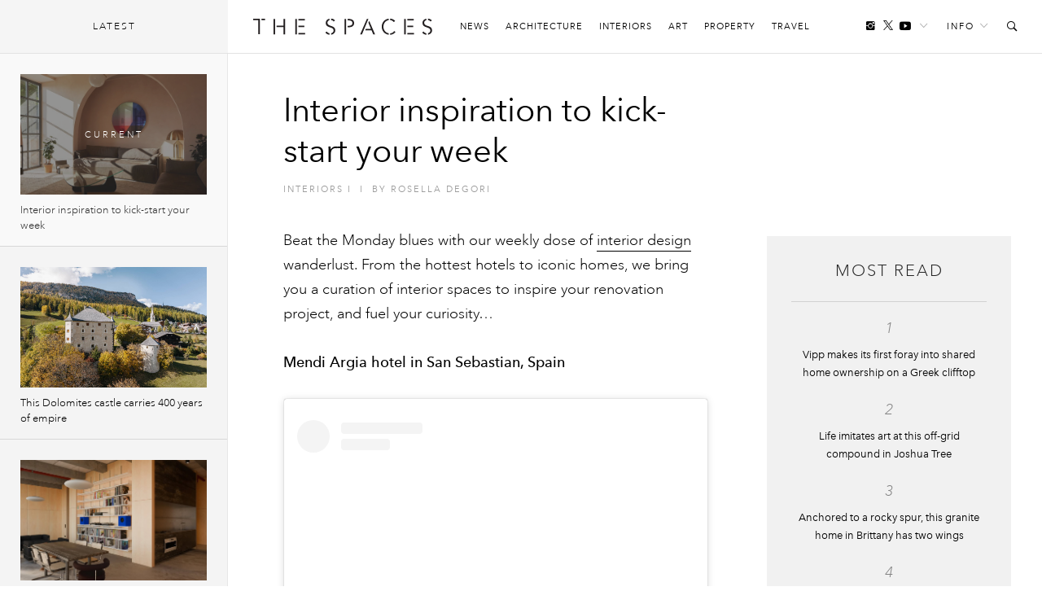

--- FILE ---
content_type: text/html; charset=UTF-8
request_url: https://thespaces.com/interior-inspiration-to-kick-start-your-week-83/
body_size: 18395
content:
<!DOCTYPE html>
<html class="wf-loading" lang="en-US">

<head>
			<script async src="https://www.googletagmanager.com/gtag/js?id=G-Y0F02X0C8S"></script>
		<script>window.dataLayer = window.dataLayer || []; function gtag() { dataLayer.push(arguments); }
			gtag('js', new Date());
			gtag('config', 'G-Y0F02X0C8S');
		</script>
	
			<script defer type="text/javascript" src="https://api.pirsch.io/pirsch-extended.js" id="pirschextendedjs" data-code="I6m2qd5qrkPNqgGgXypSFJE9FAOeyIZZ"></script>
	
	<meta charset="utf-8" />
	<meta name="viewport" content="width=device-width, initial-scale=1, maximum-scale=1" />
	<meta name="google-site-verification" content="gwN-mV-VnuH2eyL14Sjh6DZTRdnqUUp4Xk2uTva85KU" />

			<meta property="fb:pages" content="561992627261552">
	
	
<meta name='robots' content='index, follow, max-image-preview:large, max-snippet:-1, max-video-preview:-1' />

	<!-- This site is optimized with the Yoast SEO plugin v22.7 - https://yoast.com/wordpress/plugins/seo/ -->
	<title>Interior inspiration to kick-start your week</title>
	<meta name="description" content="Our weekly dose of interior design wanderlust" />
	<link rel="canonical" href="https://thespaces.com/interior-inspiration-to-kick-start-your-week-83/" />
	<meta property="og:locale" content="en_US" />
	<meta property="og:type" content="article" />
	<meta property="og:title" content="Interior inspiration to kick-start your week" />
	<meta property="og:description" content="Our weekly dose of interior design wanderlust" />
	<meta property="og:url" content="https://thespaces.com/interior-inspiration-to-kick-start-your-week-83/" />
	<meta property="og:site_name" content="The Spaces" />
	<meta property="article:publisher" content="https://www.facebook.com/TheSpacesmag/" />
	<meta property="article:published_time" content="2020-08-31T11:16:58+00:00" />
	<meta property="article:modified_time" content="2020-08-29T01:37:17+00:00" />
	<meta property="og:image" content="https://cdn.thespaces.com/wp-content/uploads/2020/08/FeaturedImage-4.jpg" />
	<meta property="og:image:width" content="1080" />
	<meta property="og:image:height" content="699" />
	<meta property="og:image:type" content="image/jpeg" />
	<meta name="author" content="Rosella Degori" />
	<meta name="twitter:card" content="summary_large_image" />
	<meta name="twitter:creator" content="@RosellaDegori" />
	<meta name="twitter:site" content="@thespacesmag" />
	<meta name="twitter:label1" content="Written by" />
	<meta name="twitter:data1" content="Rosella Degori" />
	<meta name="twitter:label2" content="Est. reading time" />
	<meta name="twitter:data2" content="1 minute" />
	<script type="application/ld+json" class="yoast-schema-graph">{"@context":"https://schema.org","@graph":[{"@type":"Article","@id":"https://thespaces.com/interior-inspiration-to-kick-start-your-week-83/#article","isPartOf":{"@id":"https://thespaces.com/interior-inspiration-to-kick-start-your-week-83/"},"author":[{"@id":"https://thespaces.com/#/schema/person/2409b4a781957230a3510e87a8bdda16"}],"headline":"Interior inspiration to kick-start your week","datePublished":"2020-08-31T11:16:58+00:00","dateModified":"2020-08-29T01:37:17+00:00","mainEntityOfPage":{"@id":"https://thespaces.com/interior-inspiration-to-kick-start-your-week-83/"},"wordCount":114,"publisher":{"@id":"https://thespaces.com/#organization"},"image":{"@id":"https://thespaces.com/interior-inspiration-to-kick-start-your-week-83/#primaryimage"},"thumbnailUrl":"https://cdn.thespaces.com/wp-content/uploads/2020/08/FeaturedImage-4.jpg","keywords":["Interior design","Interiors","Travel"],"articleSection":["Featured","Interiors"],"inLanguage":"en-US"},{"@type":"WebPage","@id":"https://thespaces.com/interior-inspiration-to-kick-start-your-week-83/","url":"https://thespaces.com/interior-inspiration-to-kick-start-your-week-83/","name":"Interior inspiration to kick-start your week","isPartOf":{"@id":"https://thespaces.com/#website"},"primaryImageOfPage":{"@id":"https://thespaces.com/interior-inspiration-to-kick-start-your-week-83/#primaryimage"},"image":{"@id":"https://thespaces.com/interior-inspiration-to-kick-start-your-week-83/#primaryimage"},"thumbnailUrl":"https://cdn.thespaces.com/wp-content/uploads/2020/08/FeaturedImage-4.jpg","datePublished":"2020-08-31T11:16:58+00:00","dateModified":"2020-08-29T01:37:17+00:00","description":"Our weekly dose of interior design wanderlust","breadcrumb":{"@id":"https://thespaces.com/interior-inspiration-to-kick-start-your-week-83/#breadcrumb"},"inLanguage":"en-US","potentialAction":[{"@type":"ReadAction","target":["https://thespaces.com/interior-inspiration-to-kick-start-your-week-83/"]}]},{"@type":"ImageObject","inLanguage":"en-US","@id":"https://thespaces.com/interior-inspiration-to-kick-start-your-week-83/#primaryimage","url":"https://cdn.thespaces.com/wp-content/uploads/2020/08/FeaturedImage-4.jpg","contentUrl":"https://cdn.thespaces.com/wp-content/uploads/2020/08/FeaturedImage-4.jpg","width":1080,"height":699},{"@type":"BreadcrumbList","@id":"https://thespaces.com/interior-inspiration-to-kick-start-your-week-83/#breadcrumb","itemListElement":[{"@type":"ListItem","position":1,"name":"Home","item":"https://thespaces.com/"},{"@type":"ListItem","position":2,"name":"Interior inspiration to kick-start your week"}]},{"@type":"WebSite","@id":"https://thespaces.com/#website","url":"https://thespaces.com/","name":"The Spaces","description":"A digital magazine exploring new ways to live and work. Architecture, property + art","publisher":{"@id":"https://thespaces.com/#organization"},"potentialAction":[{"@type":"SearchAction","target":{"@type":"EntryPoint","urlTemplate":"https://thespaces.com/?s={search_term_string}"},"query-input":"required name=search_term_string"}],"inLanguage":"en-US"},{"@type":"Organization","@id":"https://thespaces.com/#organization","name":"The Spaces","url":"https://thespaces.com/","logo":{"@type":"ImageObject","inLanguage":"en-US","@id":"https://thespaces.com/#/schema/logo/image/","url":"https://thespaces.com/wp-content/uploads/2015/04/logo.png","contentUrl":"https://thespaces.com/wp-content/uploads/2015/04/logo.png","width":442,"height":40,"caption":"The Spaces"},"image":{"@id":"https://thespaces.com/#/schema/logo/image/"},"sameAs":["https://www.facebook.com/TheSpacesmag/","https://x.com/thespacesmag","https://www.instagram.com/thespacesmag/","https://www.linkedin.com/company/the-spaces-magazine","https://uk.pinterest.com/thespacesmag/","https://www.youtube.com/channel/UCwLDBWlLqwzqyjWj6PusSRw"]},{"@type":"Person","@id":"https://thespaces.com/#/schema/person/2409b4a781957230a3510e87a8bdda16","name":"Rosella Degori","image":{"@type":"ImageObject","inLanguage":"en-US","@id":"https://thespaces.com/#/schema/person/image/54f4158bc4c90a4531896513641ef458","url":"https://secure.gravatar.com/avatar/5c24035168843245b1e216e6ac0ea89e?s=96&d=blank&r=g","contentUrl":"https://secure.gravatar.com/avatar/5c24035168843245b1e216e6ac0ea89e?s=96&d=blank&r=g","caption":"Rosella Degori"},"description":"Visual content editor of The Spaces.","sameAs":["https://www.instagram.com/roselladegori/","https://x.com/RosellaDegori"],"url":"https://thespaces.com/author/rosella-degori/"}]}</script>
	<!-- / Yoast SEO plugin. -->


<style id='co-authors-plus-coauthors-style-inline-css' type='text/css'>
.wp-block-co-authors-plus-coauthors.is-layout-flow [class*=wp-block-co-authors-plus]{display:inline}

</style>
<style id='co-authors-plus-avatar-style-inline-css' type='text/css'>
.wp-block-co-authors-plus-avatar :where(img){height:auto;max-width:100%;vertical-align:bottom}.wp-block-co-authors-plus-coauthors.is-layout-flow .wp-block-co-authors-plus-avatar :where(img){vertical-align:middle}.wp-block-co-authors-plus-avatar:is(.alignleft,.alignright){display:table}.wp-block-co-authors-plus-avatar.aligncenter{display:table;margin-inline:auto}

</style>
<style id='co-authors-plus-image-style-inline-css' type='text/css'>
.wp-block-co-authors-plus-image{margin-bottom:0}.wp-block-co-authors-plus-image :where(img){height:auto;max-width:100%;vertical-align:bottom}.wp-block-co-authors-plus-coauthors.is-layout-flow .wp-block-co-authors-plus-image :where(img){vertical-align:middle}.wp-block-co-authors-plus-image:is(.alignfull,.alignwide) :where(img){width:100%}.wp-block-co-authors-plus-image:is(.alignleft,.alignright){display:table}.wp-block-co-authors-plus-image.aligncenter{display:table;margin-inline:auto}

</style>
<link rel='stylesheet' id='mediaelement-css' href='//thespaces.com/wp-includes/js/mediaelement/mediaelementplayer-legacy.min.css' type='text/css' media='all' />
<link rel='stylesheet' id='wp-mediaelement-css' href='//thespaces.com/wp-includes/js/mediaelement/wp-mediaelement.min.css' type='text/css' media='all' />
<style id='jetpack-sharing-buttons-style-inline-css' type='text/css'>
.jetpack-sharing-buttons__services-list{display:flex;flex-direction:row;flex-wrap:wrap;gap:0;list-style-type:none;margin:5px;padding:0}.jetpack-sharing-buttons__services-list.has-small-icon-size{font-size:12px}.jetpack-sharing-buttons__services-list.has-normal-icon-size{font-size:16px}.jetpack-sharing-buttons__services-list.has-large-icon-size{font-size:24px}.jetpack-sharing-buttons__services-list.has-huge-icon-size{font-size:36px}@media print{.jetpack-sharing-buttons__services-list{display:none!important}}.editor-styles-wrapper .wp-block-jetpack-sharing-buttons{gap:0;padding-inline-start:0}ul.jetpack-sharing-buttons__services-list.has-background{padding:1.25em 2.375em}
</style>
<link rel='stylesheet' id='vfp-ministyle-css' href='//thespaces.com/wp-content/themes/vfp/css/style-minimal.min.css' type='text/css' media='all' />
<link rel="alternate" type="application/json+oembed" href="https://thespaces.com/wp-json/oembed/1.0/embed?url=https%3A%2F%2Fthespaces.com%2Finterior-inspiration-to-kick-start-your-week-83%2F" />
<link rel="alternate" type="text/xml+oembed" href="https://thespaces.com/wp-json/oembed/1.0/embed?url=https%3A%2F%2Fthespaces.com%2Finterior-inspiration-to-kick-start-your-week-83%2F&#038;format=xml" />
<link rel="icon" href="https://cdn.thespaces.com/wp-content/uploads/2017/12/cropped-spaces-fav-512-100x100.png" sizes="32x32" />
<link rel="icon" href="https://cdn.thespaces.com/wp-content/uploads/2017/12/cropped-spaces-fav-512-300x300.png" sizes="192x192" />
<link rel="apple-touch-icon" href="https://cdn.thespaces.com/wp-content/uploads/2017/12/cropped-spaces-fav-512-300x300.png" />
<meta name="msapplication-TileImage" content="https://cdn.thespaces.com/wp-content/uploads/2017/12/cropped-spaces-fav-512-300x300.png" />

	
	
	
	<script type="text/javascript">
		var settings = {
			site: 'thespaces',
			style: 'minimal',
			env: 'live',
			ads: {
				general: false,
				gutter: false,
				lightbox: false			},
			stats: {
				analytics: 'UA-22345004-2',
				FbAppId: '461988287339079',
				twTrack: 'null'
			},
			social: {
				twitter: 'thespacesmag'
			},
			stickr: {
				offsetTop: 100,
				offsetBottom: -550
			},
			isPreview: false,
			coverStory: false,
			modalActive: false,
			shareSelected: false,
			ajax: {
				url: 'https://thespaces.com/wp-admin/admin-ajax.php',
				nonce: '8301dedc1e',
			}
		};
	</script>

	<style type="text/css">
		/* Logos */
		.logo {
			background-image: url(https://thespaces.com/wp-content/themes/vfp/images/logo-default.png);
		}

		.back-to-home {
			background-image: url(https://thespaces.com/wp-content/themes/vfp/images/logo-default-small.png);
		}

		.tv .logo,
		.thumb-permalink-home-video .thumb-permalink-image {
			background-image: url(https://thespaces.com/wp-content/themes/vfp/images/logo-tv.png);
		}

		/* Top Border */
		.header {
			border-top-width:
				0			;
		}

		/* Fonts */
					.primary-font {
				font-family:
					Avenir Next W01					, sans-serif;
			}

				.secondary-font,
		blockquote,
		.ranking {
			font-family:
				Avenir Next W01				, sans-serif;
		}

		/* Background Colors */
		body {
			background-color:
				#ffffff			;
		}

		.timeline {
			background-color:
				#ffffff			;
		}

		/* Primary BG Color */
		.primary-bg,
		.timeline .title,
		.timeline ul.timeline-stories li.current:after,
		#featured-home-posts .featured-post,
		#featured-home-posts .post-meta::before,
		.post-featured-area,
		.post-meta-area::before,
		.post-featured-area .post-meta-area,
		.block-post-coloured,
		.row-double .widget-title,
		a.home-pagination,
		a.timeline-mobile-btn,
		a.timeline-mobile-btn.active,
		.edit-post-button,
		.optin-submit,
		.featured-post-home .post-meta .article-tags-new a,
		.post-single-layout a:before,
		.playlist-call-to-action a,
		.block-post-wrapper .meta a:hover:before,
		.article-tags a:hover,
		.tv .article-tags a:hover {
			background-color:
				#e71818		}

		/* Primary Border Color */
		.header {
			border-top-color:
				#e71818		}

		.block-post-coloured,
		.timeline .title,
		ul.widget-filter li a,
		.tv .timeline .title,
		.tv-block-post .tv-block-meta p.meta a,
		.tv-double-post .tv-post-meta p.meta a,
		.single .tv-post-content .post-category a,
		.minimal .post-entry-content a {
			border-color:
				#e71818		}

		/* Primary Link Color */
		.post-single-layout a,
		.post-single-layout a strong,
		.article-content a,
		.slant .article-content a:hover,
		.widget-filter li a.active,
		.widget-filter li a:hover,
		a.subsite-tv,
		.article-tags-new a,
		.featured-post .article-tags-new a,
		h4.tv-related-title a,
		.tv-block-post .tv-block-meta p.meta a,
		.tv-double-post .tv-post-meta p.meta a,
		.single .tv-post-content .post-category a,
		.widget-story-permalink a:hover,
		.main-menu li a:hover,
		.links-header li a:hover,
		.social-header li a:hover,
		.social-header li a.follow-link:hover,
		.social-header li a.follow-link:hover i,
		.load-wrap p a:hover,
		.load-wrap p a:hover i,
		.popular-widget li .widget-story-permalink a:hover,
		.tv ul.links-header li a:hover,
		.block-post-wrapper .meta a:hover,
		.adv-sub a:hover {
			color:
				#000000		}

		/* Secondary Link Color */
		.main-menu li a,
		.block-post-wrapper h1.post-title a,
		.timeline ul.timeline-stories li a.permalink,
		.article-content a.related-permalink,
		#post-list h1.post-title a,
		.widget-story-permalink a,
		.load-wrap p a,
		.minimal .article-content a:hover {
			color:
				#969696		}

		// Spaces hover state
		.minimal .entry-content a:hover {
			border-color:
				#969696		}

		/* Primary Text Color */
		.article-content p {
			color:
				#242424		}

					.loading .main {
				background-image: url(https://thespaces.com/wp-content/uploads/2017/03/oval.svg);
			}

		
					p,
			li,
			h1,
			h2,
			h3,
			h4,
			blockquote,
			.subsite-tv {
				transition: opacity .15s ease;
			}

			.wf-loading p,
			.wf-loading li,
			.wf-loading h1,
			.wf-loading h2,
			.wf-loading h3,
			.wf-loading h4,
			.wf-loading blockquote,
			.wf-loading .subsite-tv,
			.wf-loading .meta {
				opacity: 0;
			}

			</style>

	<script src="https://www.youtube.com/iframe_api"></script>
	<script type="text/javascript">
		var players = [],
			YTApiReady = false;

		// Must be on global scope to fire reliably
		/*window.onYouTubeIframeAPIReady = function() {
			YTApiReady = true;
			console.log('YT API Reaedy');

			var Player;
			var ID = 'K_Goe1hU8gI';

			Player = new YT.Player(ID, {
				events: {
					'onReady': AutoPlayWorkaround
				}
			});
		};

		function AutoPlayWorkaround(Event) {
			console.log('Auto');
			Event.target.playVideo();
		}*/

	</script>

	
			<script src="https://ajax.googleapis.com/ajax/libs/webfont/1/webfont.js"></script>
		<script>
			WebFontConfig = {
				events: false,
								monotype: { projectId: 'b346d14e-3e55-4620-b0b2-6196278dc080' },											};
			WebFont.load(WebFontConfig);
		</script>
	</head>

<body class="post-template-default single single-post postid-83709 single-format-standard mag primary-font thespaces live minimal  no-ads vfp-format-standard">

	<header id="header" class="header-wrapper">

    
    <div class="header secondary-font">
                    <a href="#" id="clickBtn" class="timeline-mobile-btn no-ajaxy"><span class="menu-icon"></span></a>
        
        <div id="js-branding" class="branding col-lg-12 col-md-12 col-sm-12 col-xs-12 no-padding">
            
            <a href="#" id="mob-nav-open" class="mobile-pop-out no-ajaxy">Me<br>nu</a>
    
    <div class="identity-wrap">
        <h1 id="logo" class="identity">
            <a href="https://thespaces.com/" title="The Spaces" class="logo no-ajaxy">
                The Spaces            </a>
        </h1>
        <ul id="menu-main-menu" class="main-menu"><li class="menu-item"><a href="https://thespaces.com/category/news/">News</a></li>
<li class="menu-item"><a href="https://thespaces.com/category/architecture/">Architecture</a></li>
<li class="menu-item"><a href="https://thespaces.com/category/interiors/">Interiors</a></li>
<li class="menu-item"><a href="https://thespaces.com/category/art/">Art</a></li>
<li class="menu-item"><a href="https://thespaces.com/category/property/">Property</a></li>
<li class="menu-item"><a href="https://thespaces.com/category/travel/">Travel</a></li>
</ul>                     </div>
    
    <a href="#" id="show" class="toggle-audio-bar no-ajaxy"><i class="ion-ios-play"></i></a>

    
        <ul class="links-header">
                <li><a href="#" class="no-ajaxy">Info<i class="ion-ios-arrow-down"></i></a>
            <ul id="menu-info-menu" class="info-menu"><li id="nav-menu-item-5615" class="main-menu-item  menu-item-even menu-item-depth-0 menu-item"><a href="https://thespaces.com/about-us/">About us</a></li>
<li id="nav-menu-item-5616" class="main-menu-item  menu-item-even menu-item-depth-0 menu-item"><a href="https://thespaces.com/submissions/">Submissions</a></li>
<li id="nav-menu-item-19461" class="main-menu-item  menu-item-even menu-item-depth-0 menu-item"><a href="https://thespaces.com/books/">Books</a></li>
<li id="nav-menu-item-28942" class="main-menu-item  menu-item-even menu-item-depth-0 menu-item"><a href="https://thespaces.com/newsletter/">Newsletter</a></li>
</ul>        </li>
                <li><a href="#" id="search-open" class="no-ajaxy search-toggle"><i class="ion-ios-search-strong"></i></a></li>
    </ul>
    
    
    <ul class="social-header">
	     <li><a href="https://www.instagram.com/180.spaces/" target="_blank"  class="social-inline"><i class="ion-social-instagram"></i></a> </li>
        <li><a href="https://twitter.com/thespacesmag" target="_blank" class="social-inline"><i class="ion-social-twitter"></i></a> </li>
        <li class="inline-last"><a href="https://www.youtube.com/c/thespacesmag" target="_blank"  class="social-inline"><i class="ion-social-youtube"></i></a> </li>
        <li class="header-dropdown-arrow"><a href="#" class="follow-link"><span>Follow</span><i class="ion-ios-arrow-down"></i></a>
        <ul class="share-widget">
            <div class="social-links primary-font">
                <li><a target="_blank" href="https://twitter.com/thespacesmag" class="share-twitter"><i class="ion-social-twitter"></i>Twitter</a></li>
                <li><a target="_blank" href="https://www.youtube.com/c/thespacesmag" class="share-yt"><i class="ion-social-youtube"></i>YouTube</a></li>
                <li><a target="_blank" href="https://www.instagram.com/180.spaces/" class="share-instagram"><i class="ion-social-instagram"></i>Instagram</a></li>
                <li><a target="_blank" href="https://pinterest.com/thespacesmag" class="share-pinterest"><i class="ion-social-pinterest"></i>Pinterest</a></li>
                <li><a target="_blank" href="http://feeds.feedburner.com/thespacesmag" class="share-rss"><i class="ion-social-rss"></i>RSS</a></li>
                            </div>
            <div class="newsletter-signup">
                <h4>Newsletter</h4>
                
    <div class="newsletter-form-group optin-form">
        <a href="http://eepurl.com/gxs8ab" target="_blank" class="nlbutt secondary-font">Sign Up</a>
    </div>

                </div>
        </ul>
        </li>
    </ul>

            </div>

        <div class="reading col-lg-12 col-md-12 col-sm-12 col-xs-12 no-padding">
            <div class="col-lg-9 col-md-9 col-sm-8 col-xs-8 no-padding">
                <a href="https://thespaces.com/" title="The Spaces" class="back-to-home no-ajaxy">The Spaces</a>

                
                
    <p class="header-title activity">Now reading:</p>
    <h5 class="story-title primary-font">Interior inspiration to kick-start your week</h5>

            </div>
            <div class="col-lg-3 col-md-3 col-sm-4 col-xs-4 no-padding">
                <div class="header-share-title">
                    <p class="header-title right">Share this:</p>
                </div>
                <div class="header-share-pinned">
                    <a href="https://www.facebook.com/sharer/sharer.php?u=https%3A%2F%2Fthespaces.com%2F%3Fp%3D83709" class="fb-share no-ajaxy" target="_blank"><i class="ion-social-facebook"></i></a>
                    <a href="https://twitter.com/intent/tweet?text=Interior%20inspiration%20to%20kick-start%20your%20week&url=https%3A%2F%2Fthespaces.com%2F%3Fp%3D83709&via=thespacesmag" class="tw-share no-ajaxy" target="_blank"><i class="ion-social-twitter"></i></a>
                </div>
            </div>
        </div>

        <div class="search-toggle-field sub-search">
            <form method="get" id="searchform" action="https://thespaces.com/">
                <input type="text" class="form-control search secondary-font" id="search-field" name="s" placeholder="Search">
            </form>
            <a href="#" class="no-ajaxy close close-search"><i class="ion-close-round"></i></a>
        </div>

        
        
        <div id="mob-nav" class="mobile-pop-out-wrapper no-ajaxy">
            <div class="pop-out-content">
                <a href="#" id="mob-nav-close" class="close-pop-out no-ajaxy"><i class="ion-android-close"></i></a>
                                    <div class="pop-out-search" id="mobile-search">
                        <form method="get" id="searchform" action="https://thespaces.com/">
                            <input type="text" class="form-control search" id="search-field" name="s" placeholder="Search">
                        </form>
                    </div>
                
                <ul id="menu-main-menu-1" class="menu-mobile"><li class="menu-item"><a href="https://thespaces.com/category/news/">News</a></li>
<li class="menu-item"><a href="https://thespaces.com/category/architecture/">Architecture</a></li>
<li class="menu-item"><a href="https://thespaces.com/category/interiors/">Interiors</a></li>
<li class="menu-item"><a href="https://thespaces.com/category/art/">Art</a></li>
<li class="menu-item"><a href="https://thespaces.com/category/property/">Property</a></li>
<li class="menu-item"><a href="https://thespaces.com/category/travel/">Travel</a></li>
</ul>                
                                    <ul class="pop-out-social">
                         <li><a target="_blank" href="" class="share-facebook"><i class="ion-social-facebook"></i></a></li>
                         <li><a target="_blank" href="https://twitter.com/thespacesmag" class="share-twitter"><i class="ion-social-twitter"></i></a></li>
                         <li><a target="_blank" href="https://www.instagram.com/180.spaces/" class="share-instagram"><i class="ion-social-instagram"></i></a></li>
                         <li><a target="_blank" href="https://www.youtube.com/c/thespacesmag" class="share-instagram"><i class="ion-social-youtube"></i></a></li>
                     </ul>
                                            </div>
        </div>

    </div>
</header> 

	<div id="wrapper" class="wrapper">
		<div id="js-main"
			class="main">    
	<div id="js-container" class="contline">
			
	
		<div id="billboard-83709" class="ads pre-content-ads"></div>
		
        <div id="js-content-83709" class="article-wrap format-standard" 
             data-id="83709" 
             data-url="https://thespaces.com/interior-inspiration-to-kick-start-your-week-83/" 
             data-date="1598876218" 
             data-title="Interior inspiration to kick-start your week" 
             data-parts="1" 
             data-author="43|Rosella Degori" 
             data-category="Featured, Interiors" 
             data-tags="Interior design, Interiors, Travel" 
             data-facebook="https://thespaces.com/?p=83709" 
             data-twitter="https://thespaces.com/?p=83709" 
             data-nsfw="false" 
             data-selected="">
        
        
        
    <div class="container-fluid">
    <div class="blog-wrapper">
            
         <div class="col-lg-12 col-md-12 col-sm-12 col-xs-12">
            <div class="post-meta-area">
                <h1 class="post-new-title short">Interior inspiration to kick-start your week</h1>
				<div class="article-title-meta-new">
					<a href="https://thespaces.com/category/interiors/" rel="category tag">Interiors</a> <span>I</span>
										<span class="cat-divider">I</span>
					<span class="f-author">by <span class="the-author"><a href="https://thespaces.com/author/rosella-degori/" title="Posts by Rosella Degori" class="author url fn" rel="author">Rosella Degori</a></span></span>
				</div>
            </div>
         </div>
 
                        
	   <div id="post-83709" class="article-content">		
        <div class="col-lg-7 col-md-8 col-sm-12 col-xs-12">

            
            
                <div class="entry-content"><p>Beat the Monday blues with our weekly dose of <a href="https://thespaces.com/category/interiors/" target="_blank" rel="noopener noreferrer">interior design</a> wanderlust. From the hottest hotels to iconic homes, we bring you a curation of interior spaces to inspire your renovation project, and fuel your curiosity…</p>
<p><strong>Mendi Argia hotel in San Sebastian, Spain </strong></p>
<div class="embed">
<blockquote class="instagram-media" data-instgrm-captioned data-instgrm-permalink="https://www.instagram.com/p/CEI_i9IAHfK/?utm_source=ig_embed&amp;utm_campaign=loading" data-instgrm-version="12" style=" background:#FFF; border:0; border-radius:3px; box-shadow:0 0 1px 0 rgba(0,0,0,0.5),0 1px 10px 0 rgba(0,0,0,0.15); margin: 1px; max-width:658px; min-width:326px; padding:0; width:99.375%; width:-webkit-calc(100% - 2px); width:calc(100% - 2px);">
<div style="padding:16px;"> <a href="https://www.instagram.com/p/CEI_i9IAHfK/?utm_source=ig_embed&amp;utm_campaign=loading" style=" background:#FFFFFF; line-height:0; padding:0 0; text-align:center; text-decoration:none; width:100%;" target="_blank"> </p>
<div style=" display: flex; flex-direction: row; align-items: center;">
<div style="background-color: #F4F4F4; border-radius: 50%; flex-grow: 0; height: 40px; margin-right: 14px; width: 40px;"></div>
<div style="display: flex; flex-direction: column; flex-grow: 1; justify-content: center;">
<div style=" background-color: #F4F4F4; border-radius: 4px; flex-grow: 0; height: 14px; margin-bottom: 6px; width: 100px;"></div>
<div style=" background-color: #F4F4F4; border-radius: 4px; flex-grow: 0; height: 14px; width: 60px;"></div>
</div>
</div>
<div style="padding: 19% 0;"></div>
<div style="display:block; height:50px; margin:0 auto 12px; width:50px;"><svg width="50px" height="50px" viewBox="0 0 60 60" version="1.1" xmlns="https://www.w3.org/2000/svg" xmlns:xlink="https://www.w3.org/1999/xlink"><g stroke="none" stroke-width="1" fill="none" fill-rule="evenodd"><g transform="translate(-511.000000, -20.000000)" fill="#000000"><g><path d="M556.869,30.41 C554.814,30.41 553.148,32.076 553.148,34.131 C553.148,36.186 554.814,37.852 556.869,37.852 C558.924,37.852 560.59,36.186 560.59,34.131 C560.59,32.076 558.924,30.41 556.869,30.41 M541,60.657 C535.114,60.657 530.342,55.887 530.342,50 C530.342,44.114 535.114,39.342 541,39.342 C546.887,39.342 551.658,44.114 551.658,50 C551.658,55.887 546.887,60.657 541,60.657 M541,33.886 C532.1,33.886 524.886,41.1 524.886,50 C524.886,58.899 532.1,66.113 541,66.113 C549.9,66.113 557.115,58.899 557.115,50 C557.115,41.1 549.9,33.886 541,33.886 M565.378,62.101 C565.244,65.022 564.756,66.606 564.346,67.663 C563.803,69.06 563.154,70.057 562.106,71.106 C561.058,72.155 560.06,72.803 558.662,73.347 C557.607,73.757 556.021,74.244 553.102,74.378 C549.944,74.521 548.997,74.552 541,74.552 C533.003,74.552 532.056,74.521 528.898,74.378 C525.979,74.244 524.393,73.757 523.338,73.347 C521.94,72.803 520.942,72.155 519.894,71.106 C518.846,70.057 518.197,69.06 517.654,67.663 C517.244,66.606 516.755,65.022 516.623,62.101 C516.479,58.943 516.448,57.996 516.448,50 C516.448,42.003 516.479,41.056 516.623,37.899 C516.755,34.978 517.244,33.391 517.654,32.338 C518.197,30.938 518.846,29.942 519.894,28.894 C520.942,27.846 521.94,27.196 523.338,26.654 C524.393,26.244 525.979,25.756 528.898,25.623 C532.057,25.479 533.004,25.448 541,25.448 C548.997,25.448 549.943,25.479 553.102,25.623 C556.021,25.756 557.607,26.244 558.662,26.654 C560.06,27.196 561.058,27.846 562.106,28.894 C563.154,29.942 563.803,30.938 564.346,32.338 C564.756,33.391 565.244,34.978 565.378,37.899 C565.522,41.056 565.552,42.003 565.552,50 C565.552,57.996 565.522,58.943 565.378,62.101 M570.82,37.631 C570.674,34.438 570.167,32.258 569.425,30.349 C568.659,28.377 567.633,26.702 565.965,25.035 C564.297,23.368 562.623,22.342 560.652,21.575 C558.743,20.834 556.562,20.326 553.369,20.18 C550.169,20.033 549.148,20 541,20 C532.853,20 531.831,20.033 528.631,20.18 C525.438,20.326 523.257,20.834 521.349,21.575 C519.376,22.342 517.703,23.368 516.035,25.035 C514.368,26.702 513.342,28.377 512.574,30.349 C511.834,32.258 511.326,34.438 511.181,37.631 C511.035,40.831 511,41.851 511,50 C511,58.147 511.035,59.17 511.181,62.369 C511.326,65.562 511.834,67.743 512.574,69.651 C513.342,71.625 514.368,73.296 516.035,74.965 C517.703,76.634 519.376,77.658 521.349,78.425 C523.257,79.167 525.438,79.673 528.631,79.82 C531.831,79.965 532.853,80.001 541,80.001 C549.148,80.001 550.169,79.965 553.369,79.82 C556.562,79.673 558.743,79.167 560.652,78.425 C562.623,77.658 564.297,76.634 565.965,74.965 C567.633,73.296 568.659,71.625 569.425,69.651 C570.167,67.743 570.674,65.562 570.82,62.369 C570.966,59.17 571,58.147 571,50 C571,41.851 570.966,40.831 570.82,37.631"></path></g></g></g></svg></div>
<div style="padding-top: 8px;">
<div style=" color:#3897f0; font-family:Arial,sans-serif; font-size:14px; font-style:normal; font-weight:550; line-height:18px;"> View this post on Instagram</div>
</div>
<div style="padding: 12.5% 0;"></div>
<div style="display: flex; flex-direction: row; margin-bottom: 14px; align-items: center;">
<div>
<div style="background-color: #F4F4F4; border-radius: 50%; height: 12.5px; width: 12.5px; transform: translateX(0px) translateY(7px);"></div>
<div style="background-color: #F4F4F4; height: 12.5px; transform: rotate(-45deg) translateX(3px) translateY(1px); width: 12.5px; flex-grow: 0; margin-right: 14px; margin-left: 2px;"></div>
<div style="background-color: #F4F4F4; border-radius: 50%; height: 12.5px; width: 12.5px; transform: translateX(9px) translateY(-18px);"></div>
</div>
<div style="margin-left: 8px;">
<div style=" background-color: #F4F4F4; border-radius: 50%; flex-grow: 0; height: 20px; width: 20px;"></div>
<div style=" width: 0; height: 0; border-top: 2px solid transparent; border-left: 6px solid #f4f4f4; border-bottom: 2px solid transparent; transform: translateX(16px) translateY(-4px) rotate(30deg)"></div>
</div>
<div style="margin-left: auto;">
<div style=" width: 0px; border-top: 8px solid #F4F4F4; border-right: 8px solid transparent; transform: translateY(16px);"></div>
<div style=" background-color: #F4F4F4; flex-grow: 0; height: 12px; width: 16px; transform: translateY(-4px);"></div>
<div style=" width: 0; height: 0; border-top: 8px solid #F4F4F4; border-left: 8px solid transparent; transform: translateY(-4px) translateX(8px);"></div>
</div>
</div>
<p></a> </p>
<p style=" margin:8px 0 0 0; padding:0 4px;"> <a href="https://www.instagram.com/p/CEI_i9IAHfK/?utm_source=ig_embed&amp;utm_campaign=loading" style=" color:#000; font-family:Arial,sans-serif; font-size:14px; font-style:normal; font-weight:normal; line-height:17px; text-decoration:none; word-wrap:break-word;" target="_blank">Openhouse undertook the interior design of @mendi.argia  preserving its historic appearance and value. Photographed by @mariluzopenhouse &#8211; Follow the link in bio to discover more.⁠ .⁠ .⁠ .⁠ .⁠ #openhousemagazine #openhouse #openhousestudio #mendiargia #basquecountry #donosti #sansebastian #spain #architecture #interiors #interiordesign #design #home #homedesign #style #furniture #inspiration #crafts #modernism #homedecor #interiorstyle #interiorinspiration #modernarchitecture #archilovers #moderndesign #archdaily #atollolamp #sabinemarcelis #vicomagistretti</a></p>
<p style=" color:#c9c8cd; font-family:Arial,sans-serif; font-size:14px; line-height:17px; margin-bottom:0; margin-top:8px; overflow:hidden; padding:8px 0 7px; text-align:center; text-overflow:ellipsis; white-space:nowrap;">A post shared by <a href="https://www.instagram.com/openhousemagazine/?utm_source=ig_embed&amp;utm_campaign=loading" style=" color:#c9c8cd; font-family:Arial,sans-serif; font-size:14px; font-style:normal; font-weight:normal; line-height:17px;" target="_blank"> Openhouse Magazine</a> (@openhousemagazine) on <time style=" font-family:Arial,sans-serif; font-size:14px; line-height:17px;" datetime="2020-08-21T06:00:57+00:00">Aug 20, 2020 at 11:00pm PDT</time></p>
</div>
</blockquote>
<p><script async src="//www.instagram.com/embed.js"></script></div>
<p><strong>House in Bergen, Norway </strong></p>
<div class="embed">
<blockquote class="instagram-media" data-instgrm-captioned data-instgrm-permalink="https://www.instagram.com/p/CELnHspjSlp/?utm_source=ig_embed&amp;utm_campaign=loading" data-instgrm-version="12" style=" background:#FFF; border:0; border-radius:3px; box-shadow:0 0 1px 0 rgba(0,0,0,0.5),0 1px 10px 0 rgba(0,0,0,0.15); margin: 1px; max-width:658px; min-width:326px; padding:0; width:99.375%; width:-webkit-calc(100% - 2px); width:calc(100% - 2px);">
<div style="padding:16px;"> <a href="https://www.instagram.com/p/CELnHspjSlp/?utm_source=ig_embed&amp;utm_campaign=loading" style=" background:#FFFFFF; line-height:0; padding:0 0; text-align:center; text-decoration:none; width:100%;" target="_blank"> </p>
<div style=" display: flex; flex-direction: row; align-items: center;">
<div style="background-color: #F4F4F4; border-radius: 50%; flex-grow: 0; height: 40px; margin-right: 14px; width: 40px;"></div>
<div style="display: flex; flex-direction: column; flex-grow: 1; justify-content: center;">
<div style=" background-color: #F4F4F4; border-radius: 4px; flex-grow: 0; height: 14px; margin-bottom: 6px; width: 100px;"></div>
<div style=" background-color: #F4F4F4; border-radius: 4px; flex-grow: 0; height: 14px; width: 60px;"></div>
</div>
</div>
<div style="padding: 19% 0;"></div>
<div style="display:block; height:50px; margin:0 auto 12px; width:50px;"><svg width="50px" height="50px" viewBox="0 0 60 60" version="1.1" xmlns="https://www.w3.org/2000/svg" xmlns:xlink="https://www.w3.org/1999/xlink"><g stroke="none" stroke-width="1" fill="none" fill-rule="evenodd"><g transform="translate(-511.000000, -20.000000)" fill="#000000"><g><path d="M556.869,30.41 C554.814,30.41 553.148,32.076 553.148,34.131 C553.148,36.186 554.814,37.852 556.869,37.852 C558.924,37.852 560.59,36.186 560.59,34.131 C560.59,32.076 558.924,30.41 556.869,30.41 M541,60.657 C535.114,60.657 530.342,55.887 530.342,50 C530.342,44.114 535.114,39.342 541,39.342 C546.887,39.342 551.658,44.114 551.658,50 C551.658,55.887 546.887,60.657 541,60.657 M541,33.886 C532.1,33.886 524.886,41.1 524.886,50 C524.886,58.899 532.1,66.113 541,66.113 C549.9,66.113 557.115,58.899 557.115,50 C557.115,41.1 549.9,33.886 541,33.886 M565.378,62.101 C565.244,65.022 564.756,66.606 564.346,67.663 C563.803,69.06 563.154,70.057 562.106,71.106 C561.058,72.155 560.06,72.803 558.662,73.347 C557.607,73.757 556.021,74.244 553.102,74.378 C549.944,74.521 548.997,74.552 541,74.552 C533.003,74.552 532.056,74.521 528.898,74.378 C525.979,74.244 524.393,73.757 523.338,73.347 C521.94,72.803 520.942,72.155 519.894,71.106 C518.846,70.057 518.197,69.06 517.654,67.663 C517.244,66.606 516.755,65.022 516.623,62.101 C516.479,58.943 516.448,57.996 516.448,50 C516.448,42.003 516.479,41.056 516.623,37.899 C516.755,34.978 517.244,33.391 517.654,32.338 C518.197,30.938 518.846,29.942 519.894,28.894 C520.942,27.846 521.94,27.196 523.338,26.654 C524.393,26.244 525.979,25.756 528.898,25.623 C532.057,25.479 533.004,25.448 541,25.448 C548.997,25.448 549.943,25.479 553.102,25.623 C556.021,25.756 557.607,26.244 558.662,26.654 C560.06,27.196 561.058,27.846 562.106,28.894 C563.154,29.942 563.803,30.938 564.346,32.338 C564.756,33.391 565.244,34.978 565.378,37.899 C565.522,41.056 565.552,42.003 565.552,50 C565.552,57.996 565.522,58.943 565.378,62.101 M570.82,37.631 C570.674,34.438 570.167,32.258 569.425,30.349 C568.659,28.377 567.633,26.702 565.965,25.035 C564.297,23.368 562.623,22.342 560.652,21.575 C558.743,20.834 556.562,20.326 553.369,20.18 C550.169,20.033 549.148,20 541,20 C532.853,20 531.831,20.033 528.631,20.18 C525.438,20.326 523.257,20.834 521.349,21.575 C519.376,22.342 517.703,23.368 516.035,25.035 C514.368,26.702 513.342,28.377 512.574,30.349 C511.834,32.258 511.326,34.438 511.181,37.631 C511.035,40.831 511,41.851 511,50 C511,58.147 511.035,59.17 511.181,62.369 C511.326,65.562 511.834,67.743 512.574,69.651 C513.342,71.625 514.368,73.296 516.035,74.965 C517.703,76.634 519.376,77.658 521.349,78.425 C523.257,79.167 525.438,79.673 528.631,79.82 C531.831,79.965 532.853,80.001 541,80.001 C549.148,80.001 550.169,79.965 553.369,79.82 C556.562,79.673 558.743,79.167 560.652,78.425 C562.623,77.658 564.297,76.634 565.965,74.965 C567.633,73.296 568.659,71.625 569.425,69.651 C570.167,67.743 570.674,65.562 570.82,62.369 C570.966,59.17 571,58.147 571,50 C571,41.851 570.966,40.831 570.82,37.631"></path></g></g></g></svg></div>
<div style="padding-top: 8px;">
<div style=" color:#3897f0; font-family:Arial,sans-serif; font-size:14px; font-style:normal; font-weight:550; line-height:18px;"> View this post on Instagram</div>
</div>
<div style="padding: 12.5% 0;"></div>
<div style="display: flex; flex-direction: row; margin-bottom: 14px; align-items: center;">
<div>
<div style="background-color: #F4F4F4; border-radius: 50%; height: 12.5px; width: 12.5px; transform: translateX(0px) translateY(7px);"></div>
<div style="background-color: #F4F4F4; height: 12.5px; transform: rotate(-45deg) translateX(3px) translateY(1px); width: 12.5px; flex-grow: 0; margin-right: 14px; margin-left: 2px;"></div>
<div style="background-color: #F4F4F4; border-radius: 50%; height: 12.5px; width: 12.5px; transform: translateX(9px) translateY(-18px);"></div>
</div>
<div style="margin-left: 8px;">
<div style=" background-color: #F4F4F4; border-radius: 50%; flex-grow: 0; height: 20px; width: 20px;"></div>
<div style=" width: 0; height: 0; border-top: 2px solid transparent; border-left: 6px solid #f4f4f4; border-bottom: 2px solid transparent; transform: translateX(16px) translateY(-4px) rotate(30deg)"></div>
</div>
<div style="margin-left: auto;">
<div style=" width: 0px; border-top: 8px solid #F4F4F4; border-right: 8px solid transparent; transform: translateY(16px);"></div>
<div style=" background-color: #F4F4F4; flex-grow: 0; height: 12px; width: 16px; transform: translateY(-4px);"></div>
<div style=" width: 0; height: 0; border-top: 8px solid #F4F4F4; border-left: 8px solid transparent; transform: translateY(-4px) translateX(8px);"></div>
</div>
</div>
<p></a> </p>
<p style=" margin:8px 0 0 0; padding:0 4px;"> <a href="https://www.instagram.com/p/CELnHspjSlp/?utm_source=ig_embed&amp;utm_campaign=loading" style=" color:#000; font-family:Arial,sans-serif; font-size:14px; font-style:normal; font-weight:normal; line-height:17px; text-decoration:none; word-wrap:break-word;" target="_blank">its weired thinking about the fact that all this is mine. i‘m a anxious person when it comes to finances, because growing up we didn’t have a lot of money. but my mom was really good at prioritizing and therefor we always had enough. so, being a student with no „back up“ when it comes to finances, i need to be good with the money too. on one hand having my own apartment is so good, it’s mine and i am „paying rent“ to myself. but on the other hand it’s such a big commitment. i keep thinking about, what happens if i loose my job or something; how am i gonna pay everything. you know, just normal worries.</a></p>
<p style=" color:#c9c8cd; font-family:Arial,sans-serif; font-size:14px; line-height:17px; margin-bottom:0; margin-top:8px; overflow:hidden; padding:8px 0 7px; text-align:center; text-overflow:ellipsis; white-space:nowrap;">A post shared by <a href="https://www.instagram.com/jpegflow/?utm_source=ig_embed&amp;utm_campaign=loading" style=" color:#c9c8cd; font-family:Arial,sans-serif; font-size:14px; font-style:normal; font-weight:normal; line-height:17px;" target="_blank"> jenni</a> (@jpegflow) on <time style=" font-family:Arial,sans-serif; font-size:14px; line-height:17px;" datetime="2020-08-22T06:24:32+00:00">Aug 21, 2020 at 11:24pm PDT</time></p>
</div>
</blockquote>
<p><script async src="//www.instagram.com/embed.js"></script></div>
<p><strong>No.38 The Park hotel in Cheltenham, UK </strong></p>
<div class="embed">
<blockquote class="instagram-media" data-instgrm-captioned data-instgrm-permalink="https://www.instagram.com/p/CESRmDwn5YM/?utm_source=ig_embed&amp;utm_campaign=loading" data-instgrm-version="12" style=" background:#FFF; border:0; border-radius:3px; box-shadow:0 0 1px 0 rgba(0,0,0,0.5),0 1px 10px 0 rgba(0,0,0,0.15); margin: 1px; max-width:658px; min-width:326px; padding:0; width:99.375%; width:-webkit-calc(100% - 2px); width:calc(100% - 2px);">
<div style="padding:16px;"> <a href="https://www.instagram.com/p/CESRmDwn5YM/?utm_source=ig_embed&amp;utm_campaign=loading" style=" background:#FFFFFF; line-height:0; padding:0 0; text-align:center; text-decoration:none; width:100%;" target="_blank"> </p>
<div style=" display: flex; flex-direction: row; align-items: center;">
<div style="background-color: #F4F4F4; border-radius: 50%; flex-grow: 0; height: 40px; margin-right: 14px; width: 40px;"></div>
<div style="display: flex; flex-direction: column; flex-grow: 1; justify-content: center;">
<div style=" background-color: #F4F4F4; border-radius: 4px; flex-grow: 0; height: 14px; margin-bottom: 6px; width: 100px;"></div>
<div style=" background-color: #F4F4F4; border-radius: 4px; flex-grow: 0; height: 14px; width: 60px;"></div>
</div>
</div>
<div style="padding: 19% 0;"></div>
<div style="display:block; height:50px; margin:0 auto 12px; width:50px;"><svg width="50px" height="50px" viewBox="0 0 60 60" version="1.1" xmlns="https://www.w3.org/2000/svg" xmlns:xlink="https://www.w3.org/1999/xlink"><g stroke="none" stroke-width="1" fill="none" fill-rule="evenodd"><g transform="translate(-511.000000, -20.000000)" fill="#000000"><g><path d="M556.869,30.41 C554.814,30.41 553.148,32.076 553.148,34.131 C553.148,36.186 554.814,37.852 556.869,37.852 C558.924,37.852 560.59,36.186 560.59,34.131 C560.59,32.076 558.924,30.41 556.869,30.41 M541,60.657 C535.114,60.657 530.342,55.887 530.342,50 C530.342,44.114 535.114,39.342 541,39.342 C546.887,39.342 551.658,44.114 551.658,50 C551.658,55.887 546.887,60.657 541,60.657 M541,33.886 C532.1,33.886 524.886,41.1 524.886,50 C524.886,58.899 532.1,66.113 541,66.113 C549.9,66.113 557.115,58.899 557.115,50 C557.115,41.1 549.9,33.886 541,33.886 M565.378,62.101 C565.244,65.022 564.756,66.606 564.346,67.663 C563.803,69.06 563.154,70.057 562.106,71.106 C561.058,72.155 560.06,72.803 558.662,73.347 C557.607,73.757 556.021,74.244 553.102,74.378 C549.944,74.521 548.997,74.552 541,74.552 C533.003,74.552 532.056,74.521 528.898,74.378 C525.979,74.244 524.393,73.757 523.338,73.347 C521.94,72.803 520.942,72.155 519.894,71.106 C518.846,70.057 518.197,69.06 517.654,67.663 C517.244,66.606 516.755,65.022 516.623,62.101 C516.479,58.943 516.448,57.996 516.448,50 C516.448,42.003 516.479,41.056 516.623,37.899 C516.755,34.978 517.244,33.391 517.654,32.338 C518.197,30.938 518.846,29.942 519.894,28.894 C520.942,27.846 521.94,27.196 523.338,26.654 C524.393,26.244 525.979,25.756 528.898,25.623 C532.057,25.479 533.004,25.448 541,25.448 C548.997,25.448 549.943,25.479 553.102,25.623 C556.021,25.756 557.607,26.244 558.662,26.654 C560.06,27.196 561.058,27.846 562.106,28.894 C563.154,29.942 563.803,30.938 564.346,32.338 C564.756,33.391 565.244,34.978 565.378,37.899 C565.522,41.056 565.552,42.003 565.552,50 C565.552,57.996 565.522,58.943 565.378,62.101 M570.82,37.631 C570.674,34.438 570.167,32.258 569.425,30.349 C568.659,28.377 567.633,26.702 565.965,25.035 C564.297,23.368 562.623,22.342 560.652,21.575 C558.743,20.834 556.562,20.326 553.369,20.18 C550.169,20.033 549.148,20 541,20 C532.853,20 531.831,20.033 528.631,20.18 C525.438,20.326 523.257,20.834 521.349,21.575 C519.376,22.342 517.703,23.368 516.035,25.035 C514.368,26.702 513.342,28.377 512.574,30.349 C511.834,32.258 511.326,34.438 511.181,37.631 C511.035,40.831 511,41.851 511,50 C511,58.147 511.035,59.17 511.181,62.369 C511.326,65.562 511.834,67.743 512.574,69.651 C513.342,71.625 514.368,73.296 516.035,74.965 C517.703,76.634 519.376,77.658 521.349,78.425 C523.257,79.167 525.438,79.673 528.631,79.82 C531.831,79.965 532.853,80.001 541,80.001 C549.148,80.001 550.169,79.965 553.369,79.82 C556.562,79.673 558.743,79.167 560.652,78.425 C562.623,77.658 564.297,76.634 565.965,74.965 C567.633,73.296 568.659,71.625 569.425,69.651 C570.167,67.743 570.674,65.562 570.82,62.369 C570.966,59.17 571,58.147 571,50 C571,41.851 570.966,40.831 570.82,37.631"></path></g></g></g></svg></div>
<div style="padding-top: 8px;">
<div style=" color:#3897f0; font-family:Arial,sans-serif; font-size:14px; font-style:normal; font-weight:550; line-height:18px;"> View this post on Instagram</div>
</div>
<div style="padding: 12.5% 0;"></div>
<div style="display: flex; flex-direction: row; margin-bottom: 14px; align-items: center;">
<div>
<div style="background-color: #F4F4F4; border-radius: 50%; height: 12.5px; width: 12.5px; transform: translateX(0px) translateY(7px);"></div>
<div style="background-color: #F4F4F4; height: 12.5px; transform: rotate(-45deg) translateX(3px) translateY(1px); width: 12.5px; flex-grow: 0; margin-right: 14px; margin-left: 2px;"></div>
<div style="background-color: #F4F4F4; border-radius: 50%; height: 12.5px; width: 12.5px; transform: translateX(9px) translateY(-18px);"></div>
</div>
<div style="margin-left: 8px;">
<div style=" background-color: #F4F4F4; border-radius: 50%; flex-grow: 0; height: 20px; width: 20px;"></div>
<div style=" width: 0; height: 0; border-top: 2px solid transparent; border-left: 6px solid #f4f4f4; border-bottom: 2px solid transparent; transform: translateX(16px) translateY(-4px) rotate(30deg)"></div>
</div>
<div style="margin-left: auto;">
<div style=" width: 0px; border-top: 8px solid #F4F4F4; border-right: 8px solid transparent; transform: translateY(16px);"></div>
<div style=" background-color: #F4F4F4; flex-grow: 0; height: 12px; width: 16px; transform: translateY(-4px);"></div>
<div style=" width: 0; height: 0; border-top: 8px solid #F4F4F4; border-left: 8px solid transparent; transform: translateY(-4px) translateX(8px);"></div>
</div>
</div>
<p></a> </p>
<p style=" margin:8px 0 0 0; padding:0 4px;"> <a href="https://www.instagram.com/p/CESRmDwn5YM/?utm_source=ig_embed&amp;utm_campaign=loading" style=" color:#000; font-family:Arial,sans-serif; font-size:14px; font-style:normal; font-weight:normal; line-height:17px; text-decoration:none; word-wrap:break-word;" target="_blank">A beautiful home away from home ? . . . . . . #searchwandercollect #culturetrip #mytinyatlas #travellingthroughtheworld #condenasttraveller #departuresmag #tlpicks #darlingplaces  #beautifulhotels #hotelsandresorts #pursuewhatislovely #prettylittletrips #suitcasetravels #uniquehotels #myinterior #luxuryhotelsworld #staycurious #boutiquehotels #somewhereiwouldliketolive #visualpleasuremag #designmilktravels #vogueliving #elledecoration #smithhotels #designhotels #designhotel #ahotellife #countryandtownhouse #luxurytraveller #thespacesilike</a></p>
<p style=" color:#c9c8cd; font-family:Arial,sans-serif; font-size:14px; line-height:17px; margin-bottom:0; margin-top:8px; overflow:hidden; padding:8px 0 7px; text-align:center; text-overflow:ellipsis; white-space:nowrap;">A post shared by <a href="https://www.instagram.com/amy__bubbles/?utm_source=ig_embed&amp;utm_campaign=loading" style=" color:#c9c8cd; font-family:Arial,sans-serif; font-size:14px; font-style:normal; font-weight:normal; line-height:17px;" target="_blank"> Amy | London</a> (@amy__bubbles) on <time style=" font-family:Arial,sans-serif; font-size:14px; line-height:17px;" datetime="2020-08-24T20:31:07+00:00">Aug 24, 2020 at 1:31pm PDT</time></p>
</div>
</blockquote>
<p><script async src="//www.instagram.com/embed.js"></script></div>
<p><strong>Apartment in Berlin, Germany </strong></p>
<div class="embed">
<blockquote class="instagram-media" data-instgrm-captioned data-instgrm-permalink="https://www.instagram.com/p/CEPYsWlHx0a/?utm_source=ig_embed&amp;utm_campaign=loading" data-instgrm-version="12" style=" background:#FFF; border:0; border-radius:3px; box-shadow:0 0 1px 0 rgba(0,0,0,0.5),0 1px 10px 0 rgba(0,0,0,0.15); margin: 1px; max-width:658px; min-width:326px; padding:0; width:99.375%; width:-webkit-calc(100% - 2px); width:calc(100% - 2px);">
<div style="padding:16px;"> <a href="https://www.instagram.com/p/CEPYsWlHx0a/?utm_source=ig_embed&amp;utm_campaign=loading" style=" background:#FFFFFF; line-height:0; padding:0 0; text-align:center; text-decoration:none; width:100%;" target="_blank"> </p>
<div style=" display: flex; flex-direction: row; align-items: center;">
<div style="background-color: #F4F4F4; border-radius: 50%; flex-grow: 0; height: 40px; margin-right: 14px; width: 40px;"></div>
<div style="display: flex; flex-direction: column; flex-grow: 1; justify-content: center;">
<div style=" background-color: #F4F4F4; border-radius: 4px; flex-grow: 0; height: 14px; margin-bottom: 6px; width: 100px;"></div>
<div style=" background-color: #F4F4F4; border-radius: 4px; flex-grow: 0; height: 14px; width: 60px;"></div>
</div>
</div>
<div style="padding: 19% 0;"></div>
<div style="display:block; height:50px; margin:0 auto 12px; width:50px;"><svg width="50px" height="50px" viewBox="0 0 60 60" version="1.1" xmlns="https://www.w3.org/2000/svg" xmlns:xlink="https://www.w3.org/1999/xlink"><g stroke="none" stroke-width="1" fill="none" fill-rule="evenodd"><g transform="translate(-511.000000, -20.000000)" fill="#000000"><g><path d="M556.869,30.41 C554.814,30.41 553.148,32.076 553.148,34.131 C553.148,36.186 554.814,37.852 556.869,37.852 C558.924,37.852 560.59,36.186 560.59,34.131 C560.59,32.076 558.924,30.41 556.869,30.41 M541,60.657 C535.114,60.657 530.342,55.887 530.342,50 C530.342,44.114 535.114,39.342 541,39.342 C546.887,39.342 551.658,44.114 551.658,50 C551.658,55.887 546.887,60.657 541,60.657 M541,33.886 C532.1,33.886 524.886,41.1 524.886,50 C524.886,58.899 532.1,66.113 541,66.113 C549.9,66.113 557.115,58.899 557.115,50 C557.115,41.1 549.9,33.886 541,33.886 M565.378,62.101 C565.244,65.022 564.756,66.606 564.346,67.663 C563.803,69.06 563.154,70.057 562.106,71.106 C561.058,72.155 560.06,72.803 558.662,73.347 C557.607,73.757 556.021,74.244 553.102,74.378 C549.944,74.521 548.997,74.552 541,74.552 C533.003,74.552 532.056,74.521 528.898,74.378 C525.979,74.244 524.393,73.757 523.338,73.347 C521.94,72.803 520.942,72.155 519.894,71.106 C518.846,70.057 518.197,69.06 517.654,67.663 C517.244,66.606 516.755,65.022 516.623,62.101 C516.479,58.943 516.448,57.996 516.448,50 C516.448,42.003 516.479,41.056 516.623,37.899 C516.755,34.978 517.244,33.391 517.654,32.338 C518.197,30.938 518.846,29.942 519.894,28.894 C520.942,27.846 521.94,27.196 523.338,26.654 C524.393,26.244 525.979,25.756 528.898,25.623 C532.057,25.479 533.004,25.448 541,25.448 C548.997,25.448 549.943,25.479 553.102,25.623 C556.021,25.756 557.607,26.244 558.662,26.654 C560.06,27.196 561.058,27.846 562.106,28.894 C563.154,29.942 563.803,30.938 564.346,32.338 C564.756,33.391 565.244,34.978 565.378,37.899 C565.522,41.056 565.552,42.003 565.552,50 C565.552,57.996 565.522,58.943 565.378,62.101 M570.82,37.631 C570.674,34.438 570.167,32.258 569.425,30.349 C568.659,28.377 567.633,26.702 565.965,25.035 C564.297,23.368 562.623,22.342 560.652,21.575 C558.743,20.834 556.562,20.326 553.369,20.18 C550.169,20.033 549.148,20 541,20 C532.853,20 531.831,20.033 528.631,20.18 C525.438,20.326 523.257,20.834 521.349,21.575 C519.376,22.342 517.703,23.368 516.035,25.035 C514.368,26.702 513.342,28.377 512.574,30.349 C511.834,32.258 511.326,34.438 511.181,37.631 C511.035,40.831 511,41.851 511,50 C511,58.147 511.035,59.17 511.181,62.369 C511.326,65.562 511.834,67.743 512.574,69.651 C513.342,71.625 514.368,73.296 516.035,74.965 C517.703,76.634 519.376,77.658 521.349,78.425 C523.257,79.167 525.438,79.673 528.631,79.82 C531.831,79.965 532.853,80.001 541,80.001 C549.148,80.001 550.169,79.965 553.369,79.82 C556.562,79.673 558.743,79.167 560.652,78.425 C562.623,77.658 564.297,76.634 565.965,74.965 C567.633,73.296 568.659,71.625 569.425,69.651 C570.167,67.743 570.674,65.562 570.82,62.369 C570.966,59.17 571,58.147 571,50 C571,41.851 570.966,40.831 570.82,37.631"></path></g></g></g></svg></div>
<div style="padding-top: 8px;">
<div style=" color:#3897f0; font-family:Arial,sans-serif; font-size:14px; font-style:normal; font-weight:550; line-height:18px;"> View this post on Instagram</div>
</div>
<div style="padding: 12.5% 0;"></div>
<div style="display: flex; flex-direction: row; margin-bottom: 14px; align-items: center;">
<div>
<div style="background-color: #F4F4F4; border-radius: 50%; height: 12.5px; width: 12.5px; transform: translateX(0px) translateY(7px);"></div>
<div style="background-color: #F4F4F4; height: 12.5px; transform: rotate(-45deg) translateX(3px) translateY(1px); width: 12.5px; flex-grow: 0; margin-right: 14px; margin-left: 2px;"></div>
<div style="background-color: #F4F4F4; border-radius: 50%; height: 12.5px; width: 12.5px; transform: translateX(9px) translateY(-18px);"></div>
</div>
<div style="margin-left: 8px;">
<div style=" background-color: #F4F4F4; border-radius: 50%; flex-grow: 0; height: 20px; width: 20px;"></div>
<div style=" width: 0; height: 0; border-top: 2px solid transparent; border-left: 6px solid #f4f4f4; border-bottom: 2px solid transparent; transform: translateX(16px) translateY(-4px) rotate(30deg)"></div>
</div>
<div style="margin-left: auto;">
<div style=" width: 0px; border-top: 8px solid #F4F4F4; border-right: 8px solid transparent; transform: translateY(16px);"></div>
<div style=" background-color: #F4F4F4; flex-grow: 0; height: 12px; width: 16px; transform: translateY(-4px);"></div>
<div style=" width: 0; height: 0; border-top: 8px solid #F4F4F4; border-left: 8px solid transparent; transform: translateY(-4px) translateX(8px);"></div>
</div>
</div>
<p></a> </p>
<p style=" margin:8px 0 0 0; padding:0 4px;"> <a href="https://www.instagram.com/p/CEPYsWlHx0a/?utm_source=ig_embed&amp;utm_campaign=loading" style=" color:#000; font-family:Arial,sans-serif; font-size:14px; font-style:normal; font-weight:normal; line-height:17px; text-decoration:none; word-wrap:break-word;" target="_blank">Ihr Lieben, ich hoffe ihr hattet ein wunderschönes Wochenende. Wir hatten Besuch von meinem Bruder und seiner Freundin, deshalb war es hier etwas ruhiger. Dafür hatten wir ganz viel Spaß zusammen, ob mit Singstar, oder gestern Abend am Lagerfeuer. Jetzt lassen wir den Abend ruhig ausklingen. Die nächste Woche wird ganz schön voll bei mir, aber dafür geht’s in genau einer Woche für ein paar Tage mit Davids Familie an die Ostsee. ✨ Darauf freue ich mich schon sehr. . . . . Werbung wegen Verlinkung #livingroominspo#livingroomdecor#urbanjunglebloggers#urbanjungleblog#scandistyle#mylivingroom#scandinaviandesign#scandinavianhome#scandinavianstyle#cozyhome#cozyhomes#wohnzimmerideen#einrichtungsideen#bohemianstyle#bohemiandecor#apartmenttherapy#roomporn#meinikea#homejungle#solebich#mylvngrm#mynordicroom#nordicinspiration#hyggehome#myhyggehome#beigeaesthetic#somewhereiwouldliketolive#howwelive#interiorinspo#mybeigelife</a></p>
<p style=" color:#c9c8cd; font-family:Arial,sans-serif; font-size:14px; line-height:17px; margin-bottom:0; margin-top:8px; overflow:hidden; padding:8px 0 7px; text-align:center; text-overflow:ellipsis; white-space:nowrap;">A post shared by <a href="https://www.instagram.com/caropeony/?utm_source=ig_embed&amp;utm_campaign=loading" style=" color:#c9c8cd; font-family:Arial,sans-serif; font-size:14px; font-style:normal; font-weight:normal; line-height:17px;" target="_blank"> Caroline Reichel</a> (@caropeony) on <time style=" font-family:Arial,sans-serif; font-size:14px; line-height:17px;" datetime="2020-08-23T17:35:25+00:00">Aug 23, 2020 at 10:35am PDT</time></p>
</div>
</blockquote>
<p><script async src="//www.instagram.com/embed.js"></script></div>
<p><strong>El Fenn hotel, Marrakech, Morocco </strong></p>
<div class="embed">
<blockquote class="instagram-media" data-instgrm-captioned data-instgrm-permalink="https://www.instagram.com/p/CDdtMeHpQOB/?utm_source=ig_embed&amp;utm_campaign=loading" data-instgrm-version="12" style=" background:#FFF; border:0; border-radius:3px; box-shadow:0 0 1px 0 rgba(0,0,0,0.5),0 1px 10px 0 rgba(0,0,0,0.15); margin: 1px; max-width:658px; min-width:326px; padding:0; width:99.375%; width:-webkit-calc(100% - 2px); width:calc(100% - 2px);">
<div style="padding:16px;"> <a href="https://www.instagram.com/p/CDdtMeHpQOB/?utm_source=ig_embed&amp;utm_campaign=loading" style=" background:#FFFFFF; line-height:0; padding:0 0; text-align:center; text-decoration:none; width:100%;" target="_blank"> </p>
<div style=" display: flex; flex-direction: row; align-items: center;">
<div style="background-color: #F4F4F4; border-radius: 50%; flex-grow: 0; height: 40px; margin-right: 14px; width: 40px;"></div>
<div style="display: flex; flex-direction: column; flex-grow: 1; justify-content: center;">
<div style=" background-color: #F4F4F4; border-radius: 4px; flex-grow: 0; height: 14px; margin-bottom: 6px; width: 100px;"></div>
<div style=" background-color: #F4F4F4; border-radius: 4px; flex-grow: 0; height: 14px; width: 60px;"></div>
</div>
</div>
<div style="padding: 19% 0;"></div>
<div style="display:block; height:50px; margin:0 auto 12px; width:50px;"><svg width="50px" height="50px" viewBox="0 0 60 60" version="1.1" xmlns="https://www.w3.org/2000/svg" xmlns:xlink="https://www.w3.org/1999/xlink"><g stroke="none" stroke-width="1" fill="none" fill-rule="evenodd"><g transform="translate(-511.000000, -20.000000)" fill="#000000"><g><path d="M556.869,30.41 C554.814,30.41 553.148,32.076 553.148,34.131 C553.148,36.186 554.814,37.852 556.869,37.852 C558.924,37.852 560.59,36.186 560.59,34.131 C560.59,32.076 558.924,30.41 556.869,30.41 M541,60.657 C535.114,60.657 530.342,55.887 530.342,50 C530.342,44.114 535.114,39.342 541,39.342 C546.887,39.342 551.658,44.114 551.658,50 C551.658,55.887 546.887,60.657 541,60.657 M541,33.886 C532.1,33.886 524.886,41.1 524.886,50 C524.886,58.899 532.1,66.113 541,66.113 C549.9,66.113 557.115,58.899 557.115,50 C557.115,41.1 549.9,33.886 541,33.886 M565.378,62.101 C565.244,65.022 564.756,66.606 564.346,67.663 C563.803,69.06 563.154,70.057 562.106,71.106 C561.058,72.155 560.06,72.803 558.662,73.347 C557.607,73.757 556.021,74.244 553.102,74.378 C549.944,74.521 548.997,74.552 541,74.552 C533.003,74.552 532.056,74.521 528.898,74.378 C525.979,74.244 524.393,73.757 523.338,73.347 C521.94,72.803 520.942,72.155 519.894,71.106 C518.846,70.057 518.197,69.06 517.654,67.663 C517.244,66.606 516.755,65.022 516.623,62.101 C516.479,58.943 516.448,57.996 516.448,50 C516.448,42.003 516.479,41.056 516.623,37.899 C516.755,34.978 517.244,33.391 517.654,32.338 C518.197,30.938 518.846,29.942 519.894,28.894 C520.942,27.846 521.94,27.196 523.338,26.654 C524.393,26.244 525.979,25.756 528.898,25.623 C532.057,25.479 533.004,25.448 541,25.448 C548.997,25.448 549.943,25.479 553.102,25.623 C556.021,25.756 557.607,26.244 558.662,26.654 C560.06,27.196 561.058,27.846 562.106,28.894 C563.154,29.942 563.803,30.938 564.346,32.338 C564.756,33.391 565.244,34.978 565.378,37.899 C565.522,41.056 565.552,42.003 565.552,50 C565.552,57.996 565.522,58.943 565.378,62.101 M570.82,37.631 C570.674,34.438 570.167,32.258 569.425,30.349 C568.659,28.377 567.633,26.702 565.965,25.035 C564.297,23.368 562.623,22.342 560.652,21.575 C558.743,20.834 556.562,20.326 553.369,20.18 C550.169,20.033 549.148,20 541,20 C532.853,20 531.831,20.033 528.631,20.18 C525.438,20.326 523.257,20.834 521.349,21.575 C519.376,22.342 517.703,23.368 516.035,25.035 C514.368,26.702 513.342,28.377 512.574,30.349 C511.834,32.258 511.326,34.438 511.181,37.631 C511.035,40.831 511,41.851 511,50 C511,58.147 511.035,59.17 511.181,62.369 C511.326,65.562 511.834,67.743 512.574,69.651 C513.342,71.625 514.368,73.296 516.035,74.965 C517.703,76.634 519.376,77.658 521.349,78.425 C523.257,79.167 525.438,79.673 528.631,79.82 C531.831,79.965 532.853,80.001 541,80.001 C549.148,80.001 550.169,79.965 553.369,79.82 C556.562,79.673 558.743,79.167 560.652,78.425 C562.623,77.658 564.297,76.634 565.965,74.965 C567.633,73.296 568.659,71.625 569.425,69.651 C570.167,67.743 570.674,65.562 570.82,62.369 C570.966,59.17 571,58.147 571,50 C571,41.851 570.966,40.831 570.82,37.631"></path></g></g></g></svg></div>
<div style="padding-top: 8px;">
<div style=" color:#3897f0; font-family:Arial,sans-serif; font-size:14px; font-style:normal; font-weight:550; line-height:18px;"> View this post on Instagram</div>
</div>
<div style="padding: 12.5% 0;"></div>
<div style="display: flex; flex-direction: row; margin-bottom: 14px; align-items: center;">
<div>
<div style="background-color: #F4F4F4; border-radius: 50%; height: 12.5px; width: 12.5px; transform: translateX(0px) translateY(7px);"></div>
<div style="background-color: #F4F4F4; height: 12.5px; transform: rotate(-45deg) translateX(3px) translateY(1px); width: 12.5px; flex-grow: 0; margin-right: 14px; margin-left: 2px;"></div>
<div style="background-color: #F4F4F4; border-radius: 50%; height: 12.5px; width: 12.5px; transform: translateX(9px) translateY(-18px);"></div>
</div>
<div style="margin-left: 8px;">
<div style=" background-color: #F4F4F4; border-radius: 50%; flex-grow: 0; height: 20px; width: 20px;"></div>
<div style=" width: 0; height: 0; border-top: 2px solid transparent; border-left: 6px solid #f4f4f4; border-bottom: 2px solid transparent; transform: translateX(16px) translateY(-4px) rotate(30deg)"></div>
</div>
<div style="margin-left: auto;">
<div style=" width: 0px; border-top: 8px solid #F4F4F4; border-right: 8px solid transparent; transform: translateY(16px);"></div>
<div style=" background-color: #F4F4F4; flex-grow: 0; height: 12px; width: 16px; transform: translateY(-4px);"></div>
<div style=" width: 0; height: 0; border-top: 8px solid #F4F4F4; border-left: 8px solid transparent; transform: translateY(-4px) translateX(8px);"></div>
</div>
</div>
<p></a> </p>
<p style=" margin:8px 0 0 0; padding:0 4px;"> <a href="https://www.instagram.com/p/CDdtMeHpQOB/?utm_source=ig_embed&amp;utm_campaign=loading" style=" color:#000; font-family:Arial,sans-serif; font-size:14px; font-style:normal; font-weight:normal; line-height:17px; text-decoration:none; word-wrap:break-word;" target="_blank">Who knew black walls, mustard furnishings and a hot pink throw would work so well? Of course @elfennmarrakech did. Would you be happy if you checked into this room? I know I certainly was&#8230; Also, would it be silly to adopt tadelakt walls in London? Asking for a friend. ? — #marrakesh #marrakechdesign #marrakechriad #marrakechlife #riad #riadmarrakech #riadlovers #moroccandecor #moroccobyyou #discovermorocco #exploremorocco #moroccanarchitecture #abmathome #smithhotels</a></p>
<p style=" color:#c9c8cd; font-family:Arial,sans-serif; font-size:14px; line-height:17px; margin-bottom:0; margin-top:8px; overflow:hidden; padding:8px 0 7px; text-align:center; text-overflow:ellipsis; white-space:nowrap;">A post shared by <a href="https://www.instagram.com/richardleemassey/?utm_source=ig_embed&amp;utm_campaign=loading" style=" color:#c9c8cd; font-family:Arial,sans-serif; font-size:14px; font-style:normal; font-weight:normal; line-height:17px;" target="_blank"> Richard Lee Massey</a> (@richardleemassey) on <time style=" font-family:Arial,sans-serif; font-size:14px; line-height:17px;" datetime="2020-08-04T10:32:33+00:00">Aug 4, 2020 at 3:32am PDT</time></p>
</div>
</blockquote>
<p><script async src="//www.instagram.com/embed.js"></script></div>
<h3><a href="https://thespaces.com/this-100-year-old-algarve-tavern-has-reopened-as-a-boutique-hotel/">This 100-year-old Algarve tavern has reopened as a boutique hotel</a></h3>
<p>&nbsp;</p>
</div>

        	
                        
            <div class="article-tags secondary-font">Tags: <a href="https://thespaces.com/tag/interior-design/" rel="tag">Interior design</a><a href="https://thespaces.com/tag/interiors/" rel="tag">Interiors</a><a href="https://thespaces.com/tag/travel/" rel="tag">Travel</a></div>
            
            

		</div>
		
                    <div id="sidebar-83709" class="col-lg-3 col-md-4 col-sm-6 col-xs-12 sidebar-holder margin">             
                <div id="article-top-83709" class="ads article-top"></div>
                    
    <div class="most-read-widget">
        <div class="widget-header secondary-font">
            <h4 class="title">Most Read</h4>
            <ul class="widget-filter">
                <li><a href="#" class="bestof no-ajaxy active" data-of="week" data-paged="1">Week</a></li>
                <li><a href="#" class="bestof no-ajaxy" data-of="month" data-paged="1">Month</a></li>
                <li><a href="#" class="bestof no-ajaxy" data-of="ever" data-paged="1">All Time</a></li>
            </ul>
        </div>
        <div class="widget-content">
            <ul class="widget-posts bestof-holder">
                		<li>
						<div class="widget-story-permalink long">
									<span class="widget-story-number">1</span>
								<a href="https://thespaces.com/vipp-makes-its-first-foray-into-shared-home-ownership-on-a-greek-clifftop/" title="Vipp makes its first foray into shared home ownership on a Greek clifftop" class="widget-story-permalink feature">
					Vipp makes its first foray into shared home ownership on a Greek clifftop				</a>
			</div>
		</li>
							<li>
						<div class="widget-story-permalink medium">
									<span class="widget-story-number">2</span>
								<a href="https://thespaces.com/joshua-tree-fan-live-off-grid-in-this-sculptural-compound/" title="Life imitates art at this off-grid compound in Joshua Tree" class="widget-story-permalink feature">
					Life imitates art at this off-grid compound in Joshua Tree				</a>
			</div>
		</li>
							<li>
						<div class="widget-story-permalink long">
									<span class="widget-story-number">3</span>
								<a href="https://thespaces.com/anchored-to-a-rocky-spur-this-granite-home-in-brittany-has-two-wings/" title="Anchored to a rocky spur, this granite home in Brittany has two wings" class="widget-story-permalink standard">
					Anchored to a rocky spur, this granite home in Brittany has two wings				</a>
			</div>
		</li>
							<li>
						<div class="widget-story-permalink long">
									<span class="widget-story-number">4</span>
								<a href="https://thespaces.com/who-will-turn-this-ale-and-porter-store-into-a-viable-small-town-business/" title="Who will turn this ale-and-porter store into a viable small-town business?" class="widget-story-permalink feature">
					Who will turn this ale-and-porter store into a viable small-town business?				</a>
			</div>
		</li>
							<li>
						<div class="widget-story-permalink long">
									<span class="widget-story-number">5</span>
								<a href="https://thespaces.com/a-stripped-back-melbourne-warehouse-finds-new-life-through-adaptive-reuse/" title="A stripped-back Melbourne warehouse finds new life through adaptive reuse" class="widget-story-permalink standard">
					A stripped-back Melbourne warehouse finds new life through adaptive reuse				</a>
			</div>
		</li>
							<li>
						<div class="widget-story-permalink long">
									<span class="widget-story-number">6</span>
								<a href="https://thespaces.com/six-sculpture-gardens-with-transformative-potential/" title="In the darker months, these six sculpture gardens offer enlightenment" class="widget-story-permalink feature">
					In the darker months, these six sculpture gardens offer enlightenment				</a>
			</div>
		</li>
							<li>
						<div class="widget-story-permalink long">
									<span class="widget-story-number">7</span>
								<a href="https://thespaces.com/modernise-an-island-stronghold-off-the-kent-coast/" title="Not your average fixer-upper: an island stronghold off the Kent coast" class="widget-story-permalink feature">
					Not your average fixer-upper: an island stronghold off the Kent coast				</a>
			</div>
		</li>
							<li>
						<div class="widget-story-permalink short">
									<span class="widget-story-number">8</span>
								<a href="https://thespaces.com/interior-inspiration-to-kick-start-your-week-347/" title="Interior inspiration to kick-start your week" class="widget-story-permalink standard">
					Interior inspiration to kick-start your week				</a>
			</div>
		</li>
					            </ul>
            <div class="load-wrap secondary-font">
                <p>
                    <a href="#" class="prev-btn bestof no-ajaxy" data-of="week" data-paged="0" style="display:none"><i class="ion-ios-arrow-left"></i>Previous</span>
                    <a href="#" class="load-btn bestof no-ajaxy" data-of="week" data-paged="2">More<i class="ion-ios-arrow-right"></i></a>
                </p>
            </div>
        </div>
    </div>            </div>
                    
        
    
    <div class="container-fluid">
        <div class="col-lg-12 col-md-12 col-sm-12 col-xs-12">
            <div class="post-share-area">
             <h4 class="post-share-title">Share this story</h4>
                <ul class="post-share-list">
                                                            <li><a href="https://www.facebook.com/sharer/sharer.php?u=https%3A%2F%2Fthespaces.com%2F%3Fp%3D83709" target="_blank"><i class="ion-social-facebook"></i><span>Facebook</span></a></li>
                    <li><a href="https://twitter.com/intent/tweet?text=Interior%20inspiration%20to%20kick-start%20your%20week&url=https%3A%2F%2Fthespaces.com%2F%3Fp%3D83709&via=thespacesmag" target="_blank"><i class="ion-social-twitter"></i> <span>Twitter</span></a></li>
                    <li><a href="https://pinterest.com/pin/create/button/?description=Interior%20inspiration%20to%20kick-start%20your%20week&url=https%3A%2F%2Fthespaces.com%2Finterior-inspiration-to-kick-start-your-week-83%2F%3Futm_source%3Dsocial%26utm_medium%3Dpinterest%26utm_content%3Dv2buttons&media=https%3A%2F%2Fcdn.thespaces.com%2Fwp-content%2Fuploads%2F2020%2F08%2FFeaturedImage-4-1080x630.jpg" target="_blank"><i class="ion-social-pinterest"></i><span>Pinterest</span></a></li>
                    <li><a href="whatsapp://send?text=http://thespaces.com/interior-inspiration-to-kick-start-your-week-83/"  class="do-share secondary-font no-ajaxy whatsapp-mobile" data-action="share/whatsapp/share">  <i class="ion-social-whatsapp"></i><span>Whatsapp</span></a></li>
                </ul>
            </div>
        </div>
    </div>

    <div class="post-related">
                <h2 class="related-title secondary-font">Related Stories</h2>
            
            <div class="grid-2-col">

    
        
			

            
                <div class="block-post-wrapper">
                    <div class="block-post-thumbnail">
                        <a href="https://thespaces.com/interior-inspiration-to-kick-start-your-week-348/" class="thumb-permalink standard" title="Interior inspiration to kick-start your week">
                                                        <img src="https://cdn.thespaces.com/wp-content/uploads/2025/12/SnapInsta.to_589018109_18048961364690042_8160642215723271807_n-495x321.jpg" srcset="https://cdn.thespaces.com/wp-content/uploads/2025/12/SnapInsta.to_589018109_18048961364690042_8160642215723271807_n-495x321.jpg 1x, https://cdn.thespaces.com/wp-content/uploads/2025/12/SnapInsta.to_589018109_18048961364690042_8160642215723271807_n.jpg 2x" alt="Interior inspiration to kick-start your week">
        			        <span class="overlay-hover"></span>
                        </a>
                    </div>
                    <p class="meta secondary-font">
                        <a href="https://thespaces.com/category/interiors/" rel="category tag">Interiors</a> 
                    </p>
                    <h2 class="post-title short">
                       <a href="https://thespaces.com/interior-inspiration-to-kick-start-your-week-348/" title="Interior inspiration to kick-start your week" class="related-permalink standard">
                        Interior inspiration to kick-start your week                        </a>
                    </h2>
                </div>

            
			

		
			

            
                <div class="block-post-wrapper">
                    <div class="block-post-thumbnail">
                        <a href="https://thespaces.com/interior-inspiration-to-kick-start-your-week-347/" class="thumb-permalink standard" title="Interior inspiration to kick-start your week">
                                                        <img src="https://cdn.thespaces.com/wp-content/uploads/2025/12/SnapInsta.to_547907100_17859890190482755_2547307540326094715_n-495x321.jpg" srcset="https://cdn.thespaces.com/wp-content/uploads/2025/12/SnapInsta.to_547907100_17859890190482755_2547307540326094715_n-495x321.jpg 1x, https://cdn.thespaces.com/wp-content/uploads/2025/12/SnapInsta.to_547907100_17859890190482755_2547307540326094715_n-990x642.jpg 2x" alt="Interior inspiration to kick-start your week">
        			        <span class="overlay-hover"></span>
                        </a>
                    </div>
                    <p class="meta secondary-font">
                        <a href="https://thespaces.com/category/interiors/" rel="category tag">Interiors</a> 
                    </p>
                    <h2 class="post-title short">
                       <a href="https://thespaces.com/interior-inspiration-to-kick-start-your-week-347/" title="Interior inspiration to kick-start your week" class="related-permalink standard">
                        Interior inspiration to kick-start your week                        </a>
                    </h2>
                </div>

            
			

		
			

            
                <div class="block-post-wrapper">
                    <div class="block-post-thumbnail">
                        <a href="https://thespaces.com/interior-inspiration-to-kick-start-your-week-346/" class="thumb-permalink standard" title="Interior inspiration to kick-start your week">
                                                        <img src="https://cdn.thespaces.com/wp-content/uploads/2025/11/SnapInsta.to_582104402_18547223224062869_6470082475048792338_n-495x321.jpg" srcset="https://cdn.thespaces.com/wp-content/uploads/2025/11/SnapInsta.to_582104402_18547223224062869_6470082475048792338_n-495x321.jpg 1x, https://cdn.thespaces.com/wp-content/uploads/2025/11/SnapInsta.to_582104402_18547223224062869_6470082475048792338_n-990x642.jpg 2x" alt="Interior inspiration to kick-start your week">
        			        <span class="overlay-hover"></span>
                        </a>
                    </div>
                    <p class="meta secondary-font">
                        <a href="https://thespaces.com/category/interiors/" rel="category tag">Interiors</a> 
                    </p>
                    <h2 class="post-title short">
                       <a href="https://thespaces.com/interior-inspiration-to-kick-start-your-week-346/" title="Interior inspiration to kick-start your week" class="related-permalink standard">
                        Interior inspiration to kick-start your week                        </a>
                    </h2>
                </div>

            
			

		
			

            
                <div class="block-post-wrapper">
                    <div class="block-post-thumbnail">
                        <a href="https://thespaces.com/interior-inspiration-to-kick-start-your-week-345/" class="thumb-permalink standard" title="Interior inspiration to kick-start your week">
                                                        <img src="https://cdn.thespaces.com/wp-content/uploads/2025/11/SnapInsta.to_566042607_18529819318041155_8304981510749938550_n-495x321.jpg" srcset="https://cdn.thespaces.com/wp-content/uploads/2025/11/SnapInsta.to_566042607_18529819318041155_8304981510749938550_n-495x321.jpg 1x, https://cdn.thespaces.com/wp-content/uploads/2025/11/SnapInsta.to_566042607_18529819318041155_8304981510749938550_n-990x642.jpg 2x" alt="Interior inspiration to kick-start your week">
        			        <span class="overlay-hover"></span>
                        </a>
                    </div>
                    <p class="meta secondary-font">
                        <a href="https://thespaces.com/category/interiors/" rel="category tag">Interiors</a> 
                    </p>
                    <h2 class="post-title short">
                       <a href="https://thespaces.com/interior-inspiration-to-kick-start-your-week-345/" title="Interior inspiration to kick-start your week" class="related-permalink standard">
                        Interior inspiration to kick-start your week                        </a>
                    </h2>
                </div>

            
			

		          
          
		</div>
     </div>
     
        </div>
	</div>
    </div>

    
    <div class="newsletter-section secondary-font">
        <div class="container-fluid">
            <h2>Newsletter</h2>
            <h4>Want news delivered to your inbox?</h4>
            
    <div class="newsletter-form-group optin-form">
        <a href="http://eepurl.com/gxs8ab" target="_blank" class="nlbutt secondary-font">Sign Up</a>
    </div>

            </div>
    </div>
                

        		
		
				
    	</div><!-- .article-wrap -->
    	
    	<div class="ads ad-mobile-thirdy col-lg-4 col-md-4 col-sm-6 col-xs-12">
			<div class="block-ad-wrapper row-single">
				<div id="mpu-mobile-83709"></div>
			</div>
		</div>  

	        
	</div><!-- #js-container -->

</div><!-- .container-fluid -->
</div><!-- #wrapper -->


    <div class="stream-menu">
        <a href="#" id="hoverBtn" class="stream no-ajaxy latest-what">
            Latest        </a><span></span>
    </div>

	<div id="js-timeline" class="timeline is-mag">
	
    
		<div class="title secondary-font">
			<h4 id="tmt" class="latest-what">Latest</h4>
		</div>

        <pre></pre>

		<ul id="js-stream" class="timeline-stories" data-paged="2" data-cat_in="" data-exclude="83709">
              
            

<li id="p-83709" class="p-83709 current">
            <a href="https://thespaces.com/interior-inspiration-to-kick-start-your-week-83/" title="Interior inspiration to kick-start your week" 
        class="permalink sidelink js-timelink standard">
                    <img data-original="https://cdn.thespaces.com/wp-content/uploads/2020/08/FeaturedImage-4.jpg" data-original-set="https://cdn.thespaces.com/wp-content/uploads/2020/08/FeaturedImage-4.jpg 1x, https://cdn.thespaces.com/wp-content/uploads/2020/08/FeaturedImage-4.jpg 2x" alt="Interior inspiration to kick-start your week" class="timeline-thumbnail fade">               
            <span><i class="ion-ios-play"></i></span>
        </a>
    	<a href="https://thespaces.com/interior-inspiration-to-kick-start-your-week-83/" title="Interior inspiration to kick-start your week" class="permalink js-timelink standard">
		Interior inspiration to kick-start your week	</a>
	</li>



<li id="p-155698" class="p-155698">
            <a href="https://thespaces.com/this-dolomites-castle-carries-400-years-of-empire/" title="This Dolomites castle carries 400 years of empire" 
        class="permalink sidelink js-timelink standard">
                    <img data-original="https://cdn.thespaces.com/wp-content/uploads/2025/12/2025_11_20251120173330-69.jpg" data-original-set="https://cdn.thespaces.com/wp-content/uploads/2025/12/2025_11_20251120173330-69.jpg 1x, https://cdn.thespaces.com/wp-content/uploads/2025/12/2025_11_20251120173330-69.jpg 2x" alt="This Dolomites castle carries 400 years of empire" class="timeline-thumbnail fade">               
            <span><i class="ion-ios-play"></i></span>
        </a>
    	<a href="https://thespaces.com/this-dolomites-castle-carries-400-years-of-empire/" title="This Dolomites castle carries 400 years of empire" class="permalink js-timelink standard">
		This Dolomites castle carries 400 years of empire	</a>
	</li>



<li id="p-156001" class="p-156001">
            <a href="https://thespaces.com/interior-inspiration-to-kick-start-your-week-348/" title="Interior inspiration to kick-start your week" 
        class="permalink sidelink js-timelink standard">
                    <img data-original="https://cdn.thespaces.com/wp-content/uploads/2025/12/SnapInsta.to_589018109_18048961364690042_8160642215723271807_n.jpg" data-original-set="https://cdn.thespaces.com/wp-content/uploads/2025/12/SnapInsta.to_589018109_18048961364690042_8160642215723271807_n.jpg 1x, https://cdn.thespaces.com/wp-content/uploads/2025/12/SnapInsta.to_589018109_18048961364690042_8160642215723271807_n.jpg 2x" alt="Interior inspiration to kick-start your week" class="timeline-thumbnail fade">               
            <span><i class="ion-ios-play"></i></span>
        </a>
    	<a href="https://thespaces.com/interior-inspiration-to-kick-start-your-week-348/" title="Interior inspiration to kick-start your week" class="permalink js-timelink standard">
		Interior inspiration to kick-start your week	</a>
	</li>



<li id="p-155279" class="p-155279">
            <a href="https://thespaces.com/how-i-live-sarah-vanwelden/" title="How I live: Sarah Vanwelden" 
        class="permalink sidelink js-timelink feature">
                    <img data-original="https://cdn.thespaces.com/wp-content/uploads/2025/12/Portret_Sarah_Newchild_crop_2.jpg" data-original-set="https://cdn.thespaces.com/wp-content/uploads/2025/12/Portret_Sarah_Newchild_crop_2.jpg 1x, https://cdn.thespaces.com/wp-content/uploads/2025/12/Portret_Sarah_Newchild_crop_2.jpg 2x" alt="How I live: Sarah Vanwelden" class="timeline-thumbnail fade">               
            <span><i class="ion-ios-play"></i></span>
        </a>
    	<a href="https://thespaces.com/how-i-live-sarah-vanwelden/" title="How I live: Sarah Vanwelden" class="permalink js-timelink feature">
		How I live: Sarah Vanwelden	</a>
	</li>



<li id="p-155766" class="p-155766">
            <a href="https://thespaces.com/vipp-makes-its-first-foray-into-shared-home-ownership-on-a-greek-clifftop/" title="Vipp makes its first foray into shared home ownership on a Greek clifftop" 
        class="permalink sidelink js-timelink feature">
                    <img data-original="https://cdn.thespaces.com/wp-content/uploads/2025/12/vippres-06.jpg" data-original-set="https://cdn.thespaces.com/wp-content/uploads/2025/12/vippres-06.jpg 1x, https://cdn.thespaces.com/wp-content/uploads/2025/12/vippres-06.jpg 2x" alt="Vipp makes its first foray into shared home ownership on a Greek clifftop" class="timeline-thumbnail fade">               
            <span><i class="ion-ios-play"></i></span>
        </a>
    	<a href="https://thespaces.com/vipp-makes-its-first-foray-into-shared-home-ownership-on-a-greek-clifftop/" title="Vipp makes its first foray into shared home ownership on a Greek clifftop" class="permalink js-timelink feature">
		Vipp makes its first foray into shared home ownership on a Greek clifftop	</a>
	</li>



<li id="p-155760" class="p-155760">
            <a href="https://thespaces.com/the-long-strange-trip-of-archizooms-safari-sofa/" title="The long, strange trip of Archizoom&#8217;s Safari sofa" 
        class="permalink sidelink js-timelink feature">
                    <img data-original="https://cdn.thespaces.com/wp-content/uploads/2025/12/Archizoom-Associati-Safari-sofa-Centro-Studi-Poltronova-photo-Serena-Eller-04.jpg" data-original-set="https://cdn.thespaces.com/wp-content/uploads/2025/12/Archizoom-Associati-Safari-sofa-Centro-Studi-Poltronova-photo-Serena-Eller-04.jpg 1x, https://cdn.thespaces.com/wp-content/uploads/2025/12/Archizoom-Associati-Safari-sofa-Centro-Studi-Poltronova-photo-Serena-Eller-04.jpg 2x" alt="The long, strange trip of Archizoom&#8217;s Safari sofa" class="timeline-thumbnail fade">               
            <span><i class="ion-ios-play"></i></span>
        </a>
    	<a href="https://thespaces.com/the-long-strange-trip-of-archizooms-safari-sofa/" title="The long, strange trip of Archizoom&#8217;s Safari sofa" class="permalink js-timelink feature">
		The long, strange trip of Archizoom&#8217;s Safari sofa	</a>
	</li>



<li id="p-155723" class="p-155723">
            <a href="https://thespaces.com/who-will-turn-this-ale-and-porter-store-into-a-viable-small-town-business/" title="Who will turn this ale-and-porter store into a viable small-town business?" 
        class="permalink sidelink js-timelink feature">
                    <img data-original="https://cdn.thespaces.com/wp-content/uploads/2025/12/Silver-Street_01.jpg" data-original-set="https://cdn.thespaces.com/wp-content/uploads/2025/12/Silver-Street_01.jpg 1x, https://cdn.thespaces.com/wp-content/uploads/2025/12/Silver-Street_01.jpg 2x" alt="Who will turn this ale-and-porter store into a viable small-town business?" class="timeline-thumbnail fade">               
            <span><i class="ion-ios-play"></i></span>
        </a>
    	<a href="https://thespaces.com/who-will-turn-this-ale-and-porter-store-into-a-viable-small-town-business/" title="Who will turn this ale-and-porter store into a viable small-town business?" class="permalink js-timelink feature">
		Who will turn this ale-and-porter store into a viable small-town business?	</a>
	</li>



<li id="p-155525" class="p-155525">
            <a href="https://thespaces.com/six-sculpture-gardens-with-transformative-potential/" title="In the darker months, these six sculpture gardens offer enlightenment" 
        class="permalink sidelink js-timelink feature">
                    <img data-original="https://cdn.thespaces.com/wp-content/uploads/2025/12/Ekebergparken_Skyspace__c_James-Turell_Skyspace_Florian-Holzherr_Ekebergparken-2015_631056635_1024622906.jpgdh533dw800t4.jpg" data-original-set="https://cdn.thespaces.com/wp-content/uploads/2025/12/Ekebergparken_Skyspace__c_James-Turell_Skyspace_Florian-Holzherr_Ekebergparken-2015_631056635_1024622906.jpgdh533dw800t4.jpg 1x, https://cdn.thespaces.com/wp-content/uploads/2025/12/Ekebergparken_Skyspace__c_James-Turell_Skyspace_Florian-Holzherr_Ekebergparken-2015_631056635_1024622906.jpgdh533dw800t4.jpg 2x" alt="In the darker months, these six sculpture gardens offer enlightenment" class="timeline-thumbnail fade">               
            <span><i class="ion-ios-play"></i></span>
        </a>
    	<a href="https://thespaces.com/six-sculpture-gardens-with-transformative-potential/" title="In the darker months, these six sculpture gardens offer enlightenment" class="permalink js-timelink feature">
		In the darker months, these six sculpture gardens offer enlightenment	</a>
	</li>



<li id="p-155764" class="p-155764">
            <a href="https://thespaces.com/a-stripped-back-melbourne-warehouse-finds-new-life-through-adaptive-reuse/" title="A stripped-back Melbourne warehouse finds new life through adaptive reuse" 
        class="permalink sidelink js-timelink standard">
                    <img data-original="https://cdn.thespaces.com/wp-content/uploads/2025/12/Brown_St_06-1.jpg" data-original-set="https://cdn.thespaces.com/wp-content/uploads/2025/12/Brown_St_06-1.jpg 1x, https://cdn.thespaces.com/wp-content/uploads/2025/12/Brown_St_06-1.jpg 2x" alt="A stripped-back Melbourne warehouse finds new life through adaptive reuse" class="timeline-thumbnail fade">               
            <span><i class="ion-ios-play"></i></span>
        </a>
    	<a href="https://thespaces.com/a-stripped-back-melbourne-warehouse-finds-new-life-through-adaptive-reuse/" title="A stripped-back Melbourne warehouse finds new life through adaptive reuse" class="permalink js-timelink standard">
		A stripped-back Melbourne warehouse finds new life through adaptive reuse	</a>
	</li>



<li id="p-155549" class="p-155549">
            <a href="https://thespaces.com/a-coastal-retreat-in-denmark-frames-the-rugged-landscape/" title="A coastal retreat in Denmark frames the rugged landscape" 
        class="permalink sidelink js-timelink feature">
                    <img data-original="https://cdn.thespaces.com/wp-content/uploads/2025/11/b496061f0f8234d91ffbe0e2109edfbd_ads-naesvej-70_mgl0298.jpg.jpg" data-original-set="https://cdn.thespaces.com/wp-content/uploads/2025/11/b496061f0f8234d91ffbe0e2109edfbd_ads-naesvej-70_mgl0298.jpg.jpg 1x, https://cdn.thespaces.com/wp-content/uploads/2025/11/b496061f0f8234d91ffbe0e2109edfbd_ads-naesvej-70_mgl0298.jpg.jpg 2x" alt="A coastal retreat in Denmark frames the rugged landscape" class="timeline-thumbnail fade">               
            <span><i class="ion-ios-play"></i></span>
        </a>
    	<a href="https://thespaces.com/a-coastal-retreat-in-denmark-frames-the-rugged-landscape/" title="A coastal retreat in Denmark frames the rugged landscape" class="permalink js-timelink feature">
		A coastal retreat in Denmark frames the rugged landscape	</a>
	</li>



<li id="p-155271" class="p-155271">
            <a href="https://thespaces.com/this-mid-century-compound-brings-california-colour-to-the-stark-yucca-valley/" title="This mid-century compound brings California colour to the stark Yucca Valley" 
        class="permalink sidelink js-timelink feature">
                    <img data-original="https://cdn.thespaces.com/wp-content/uploads/2025/11/1EricaMendenhallPhotography_ACME_IMG_2454-Edit_N.jpg" data-original-set="https://cdn.thespaces.com/wp-content/uploads/2025/11/1EricaMendenhallPhotography_ACME_IMG_2454-Edit_N.jpg 1x, https://cdn.thespaces.com/wp-content/uploads/2025/11/1EricaMendenhallPhotography_ACME_IMG_2454-Edit_N.jpg 2x" alt="This mid-century compound brings California colour to the stark Yucca Valley" class="timeline-thumbnail fade">               
            <span><i class="ion-ios-play"></i></span>
        </a>
    	<a href="https://thespaces.com/this-mid-century-compound-brings-california-colour-to-the-stark-yucca-valley/" title="This mid-century compound brings California colour to the stark Yucca Valley" class="permalink js-timelink feature">
		This mid-century compound brings California colour to the stark Yucca Valley	</a>
	</li>



<li id="p-155450" class="p-155450">
            <a href="https://thespaces.com/permanent-holiday-is-the-draw-of-this-puglian-villa/" title="&#8216;Permanent holiday&#8217; is the draw of this Puglian villa" 
        class="permalink sidelink js-timelink standard">
                    <img data-original="https://cdn.thespaces.com/wp-content/uploads/2025/11/CASTELLUCCIO_DRONE.jpg" data-original-set="https://cdn.thespaces.com/wp-content/uploads/2025/11/CASTELLUCCIO_DRONE.jpg 1x, https://cdn.thespaces.com/wp-content/uploads/2025/11/CASTELLUCCIO_DRONE.jpg 2x" alt="&#8216;Permanent holiday&#8217; is the draw of this Puglian villa" class="timeline-thumbnail fade">               
            <span><i class="ion-ios-play"></i></span>
        </a>
    	<a href="https://thespaces.com/permanent-holiday-is-the-draw-of-this-puglian-villa/" title="&#8216;Permanent holiday&#8217; is the draw of this Puglian villa" class="permalink js-timelink standard">
		&#8216;Permanent holiday&#8217; is the draw of this Puglian villa	</a>
	</li>



<li id="p-155625" class="p-155625">
            <a href="https://thespaces.com/seven-holiday-gift-ideas-that-really-hit-home/" title="Seven holiday gift ideas that really hit home" 
        class="permalink sidelink js-timelink feature">
                    <img data-original="https://cdn.thespaces.com/wp-content/uploads/2025/12/HERO.jpg" data-original-set="https://cdn.thespaces.com/wp-content/uploads/2025/12/HERO.jpg 1x, https://cdn.thespaces.com/wp-content/uploads/2025/12/HERO.jpg 2x" alt="Seven holiday gift ideas that really hit home" class="timeline-thumbnail fade">               
            <span><i class="ion-ios-play"></i></span>
        </a>
    	<a href="https://thespaces.com/seven-holiday-gift-ideas-that-really-hit-home/" title="Seven holiday gift ideas that really hit home" class="permalink js-timelink feature">
		Seven holiday gift ideas that really hit home	</a>
	</li>



<li id="p-155197" class="p-155197">
            <a href="https://thespaces.com/anchored-to-a-rocky-spur-this-granite-home-in-brittany-has-two-wings/" title="Anchored to a rocky spur, this granite home in Brittany has two wings" 
        class="permalink sidelink js-timelink standard">
                    <img data-original="https://cdn.thespaces.com/wp-content/uploads/2025/11/%C2%A9-Groupe-Patrice-Besse1-1.jpg" data-original-set="https://cdn.thespaces.com/wp-content/uploads/2025/11/%C2%A9-Groupe-Patrice-Besse1-1.jpg 1x, https://cdn.thespaces.com/wp-content/uploads/2025/11/%C2%A9-Groupe-Patrice-Besse1-1.jpg 2x" alt="Anchored to a rocky spur, this granite home in Brittany has two wings" class="timeline-thumbnail fade">               
            <span><i class="ion-ios-play"></i></span>
        </a>
    	<a href="https://thespaces.com/anchored-to-a-rocky-spur-this-granite-home-in-brittany-has-two-wings/" title="Anchored to a rocky spur, this granite home in Brittany has two wings" class="permalink js-timelink standard">
		Anchored to a rocky spur, this granite home in Brittany has two wings	</a>
	</li>



<li id="p-155602" class="p-155602">
            <a href="https://thespaces.com/interior-inspiration-to-kick-start-your-week-347/" title="Interior inspiration to kick-start your week" 
        class="permalink sidelink js-timelink standard">
                    <img data-original="https://cdn.thespaces.com/wp-content/uploads/2025/12/SnapInsta.to_547907100_17859890190482755_2547307540326094715_n.jpg" data-original-set="https://cdn.thespaces.com/wp-content/uploads/2025/12/SnapInsta.to_547907100_17859890190482755_2547307540326094715_n.jpg 1x, https://cdn.thespaces.com/wp-content/uploads/2025/12/SnapInsta.to_547907100_17859890190482755_2547307540326094715_n.jpg 2x" alt="Interior inspiration to kick-start your week" class="timeline-thumbnail fade">               
            <span><i class="ion-ios-play"></i></span>
        </a>
    	<a href="https://thespaces.com/interior-inspiration-to-kick-start-your-week-347/" title="Interior inspiration to kick-start your week" class="permalink js-timelink standard">
		Interior inspiration to kick-start your week	</a>
	</li>



<li id="p-155528" class="p-155528">
            <a href="https://thespaces.com/history-repeats-itself-at-these-vintage-fairs/" title="History repeats itself at these vintage fairs" 
        class="permalink sidelink js-timelink feature">
                    <img data-original="https://cdn.thespaces.com/wp-content/uploads/2025/12/15-29-14.jpg" data-original-set="https://cdn.thespaces.com/wp-content/uploads/2025/12/15-29-14.jpg 1x, https://cdn.thespaces.com/wp-content/uploads/2025/12/15-29-14.jpg 2x" alt="History repeats itself at these vintage fairs" class="timeline-thumbnail fade">               
            <span><i class="ion-ios-play"></i></span>
        </a>
    	<a href="https://thespaces.com/history-repeats-itself-at-these-vintage-fairs/" title="History repeats itself at these vintage fairs" class="permalink js-timelink feature">
		History repeats itself at these vintage fairs	</a>
	</li>



<li id="p-155362" class="p-155362">
            <a href="https://thespaces.com/modernise-an-island-stronghold-off-the-kent-coast/" title="Not your average fixer-upper: an island stronghold off the Kent coast" 
        class="permalink sidelink js-timelink feature">
                    <img data-original="https://cdn.thespaces.com/wp-content/uploads/2025/11/Fort-Darnet-Gillingham-Savills-Auction-8.jpg" data-original-set="https://cdn.thespaces.com/wp-content/uploads/2025/11/Fort-Darnet-Gillingham-Savills-Auction-8.jpg 1x, https://cdn.thespaces.com/wp-content/uploads/2025/11/Fort-Darnet-Gillingham-Savills-Auction-8.jpg 2x" alt="Not your average fixer-upper: an island stronghold off the Kent coast" class="timeline-thumbnail fade">               
            <span><i class="ion-ios-play"></i></span>
        </a>
    	<a href="https://thespaces.com/modernise-an-island-stronghold-off-the-kent-coast/" title="Not your average fixer-upper: an island stronghold off the Kent coast" class="permalink js-timelink feature">
		Not your average fixer-upper: an island stronghold off the Kent coast	</a>
	</li>



<li id="p-155301" class="p-155301">
            <a href="https://thespaces.com/londons-most-festive-hotels-are-historic-refurbs-with-stories-to-tell/" title="London&#8217;s most festive hotels are historic refurbs with stories to tell" 
        class="permalink sidelink js-timelink feature">
                    <img data-original="https://cdn.thespaces.com/wp-content/uploads/2025/11/ftcms-62864671-3553-4e57-9be6-9a9303e030fc.jpg" data-original-set="https://cdn.thespaces.com/wp-content/uploads/2025/11/ftcms-62864671-3553-4e57-9be6-9a9303e030fc.jpg 1x, https://cdn.thespaces.com/wp-content/uploads/2025/11/ftcms-62864671-3553-4e57-9be6-9a9303e030fc.jpg 2x" alt="London&#8217;s most festive hotels are historic refurbs with stories to tell" class="timeline-thumbnail fade">               
            <span><i class="ion-ios-play"></i></span>
        </a>
    	<a href="https://thespaces.com/londons-most-festive-hotels-are-historic-refurbs-with-stories-to-tell/" title="London&#8217;s most festive hotels are historic refurbs with stories to tell" class="permalink js-timelink feature">
		London&#8217;s most festive hotels are historic refurbs with stories to tell	</a>
	</li>



<li id="p-155245" class="p-155245">
            <a href="https://thespaces.com/this-unique-spot-of-cape-town-coastline-is-for-the-eager-eco-steward/" title="This raw Cape Town coastline awaits an eager eco-steward" 
        class="permalink sidelink js-timelink feature">
                    <img data-original="https://cdn.thespaces.com/wp-content/uploads/2025/11/Spectacular-coastal-property-for-sale-near-Cape-Point-%E2%80%93-discover-Partridge-Point-a-rare-stretch-of-pristine-Cape-Town-coastal-land-for-sale-1.jpg" data-original-set="https://cdn.thespaces.com/wp-content/uploads/2025/11/Spectacular-coastal-property-for-sale-near-Cape-Point-%E2%80%93-discover-Partridge-Point-a-rare-stretch-of-pristine-Cape-Town-coastal-land-for-sale-1.jpg 1x, https://cdn.thespaces.com/wp-content/uploads/2025/11/Spectacular-coastal-property-for-sale-near-Cape-Point-%E2%80%93-discover-Partridge-Point-a-rare-stretch-of-pristine-Cape-Town-coastal-land-for-sale-1.jpg 2x" alt="This raw Cape Town coastline awaits an eager eco-steward" class="timeline-thumbnail fade">               
            <span><i class="ion-ios-play"></i></span>
        </a>
    	<a href="https://thespaces.com/this-unique-spot-of-cape-town-coastline-is-for-the-eager-eco-steward/" title="This raw Cape Town coastline awaits an eager eco-steward" class="permalink js-timelink feature">
		This raw Cape Town coastline awaits an eager eco-steward	</a>
	</li>



<li id="p-155395" class="p-155395">
            <a href="https://thespaces.com/joshua-tree-fan-live-off-grid-in-this-sculptural-compound/" title="Life imitates art at this off-grid compound in Joshua Tree" 
        class="permalink sidelink js-timelink feature">
                    <img data-original="https://cdn.thespaces.com/wp-content/uploads/2025/11/Saturn-1_1600.jpg" data-original-set="https://cdn.thespaces.com/wp-content/uploads/2025/11/Saturn-1_1600.jpg 1x, https://cdn.thespaces.com/wp-content/uploads/2025/11/Saturn-1_1600.jpg 2x" alt="Life imitates art at this off-grid compound in Joshua Tree" class="timeline-thumbnail fade">               
            <span><i class="ion-ios-play"></i></span>
        </a>
    	<a href="https://thespaces.com/joshua-tree-fan-live-off-grid-in-this-sculptural-compound/" title="Life imitates art at this off-grid compound in Joshua Tree" class="permalink js-timelink feature">
		Life imitates art at this off-grid compound in Joshua Tree	</a>
	</li>

			
		</ul>
	</div>

<footer id="footer" class="footer-wrapper row">
    <div class="col-lg-6 col-md-6 col-sm-12 col-xs-12">
        <ul class="footer-links footer-social secondary-font">
          <li><a target="_blank" href="">Facebook</a></li>
          <li><a target="_blank" href="https://twitter.com/thespacesmag">Twitter</a></li>
          <li><a target="_blank" href="https://www.instagram.com/180.spaces/">Instagram</a></li>
          <li><a target="_blank" href="https://www.youtube.com/c/thespacesmag">YouTube</a></li>
      </ul>
    </div>
    <div class="col-lg-6 col-md-6 col-sm-12 col-xs-12">
        <ul class="footer-links right secondary-font">
          <li><a href="https://thespaces.com/terms-of-service-privacy-policy/">Terms of Service and Privacy</a></li>
          <li><a href="https://thespaces.com/about/">About</a></li>
       </ul>
   </div>
</footer>
<div id="js-share-down" class="share-post">
	<a href="https://www.facebook.com/sharer/sharer.php?u=https%3A%2F%2Fthespaces.com%2F%3Fp%3D155395"
		class="fb-share no-ajaxy" target="_blank"><i class="ion-social-facebook"></i>Share</a>
	<a href="https://twitter.com/intent/tweet?text=Life%20imitates%20art%20at%20this%20off-grid%20compound%20in%20Joshua%20Tree&url=https%3A%2F%2Fthespaces.com%2F%3Fp%3D155395&via=thespacesmag"
		class="tw-share no-ajaxy" target="_blank"><i class="ion-social-twitter"></i>Tweet</a>
</div>

<div id="snav" class="snav">
	<button id="trig-tm"><i class="ion-android-time"></i></button>
	<button id="trig-sc"><i class="ion-ios-search-strong"></i></button>
	<button id="trig-mn"><i class="ion-navicon"></i></button>
</div>


<div id="search-wrap" class="fullscreen-search">
        <div class="fullscreen-wrapp-form">
            <input type="text" name="s" autocomplete="off" value="" placeholder="Type to search" id="search-text" class="fullscreen-search-input">
        </div>
        <div id="search-data" class="search-results-wrap">
                    </div>
        <a href="#" id="search-close" class="close-fullscreen-search no-ajaxy"><i class="ion-android-close"></i></a>
</div><!-- .fullscreen-search  -->


	<div class="gutter-wrap">
		<div id="left_gutter" class="gutter left"></div>
		<div id="right_gutter" class="gutter right"></div>
	</div>

<div id="js-social-icons" class="lightbox-social">
	<h4>Follow Us</h4>
   <ul>
        <li><a target="_blank" href="" class="share-facebook"><i class="ion-social-facebook"></i></a></li>
        <li><a target="_blank" href="https://twitter.com/thespacesmag" class="share-twitter"><i class="ion-social-twitter"></i></a></li>
        <li><a target="_blank" href="https://www.instagram.com/180.spaces/" class="share-instagram"><i class="ion-social-instagram"></i></a></li>
        <li><a target="_blank" href="https://www.youtube.com/c/thespacesmag" class="share-yt"><i class="ion-social-youtube"></i></a></li>
        <li><a target="_blank" href="https://pinterest.com/thespacesmag" class="share-pinterest"><i class="ion-social-pinterest"></i></a></li>
        <li><a target="_blank" href="" class="share-google"><i class="ion-social-googleplus"></i></a></li>
    </ul>
</div>         

<script type="text/javascript" src="//thespaces.com/wp-content/themes/vfp/js/scripts.min.js" id="vfp-minscript-js"></script>

<!-- Run App. -->
<script type="text/javascript">
	(function ($) {
		$(document).ready(function () {
			VFP.init();
		});
	})(jQuery);
</script>

<script type="text/javascript">
	(function ($) {
		$(document).ready(function () {
			var snav = $('#snav');
			snav.on('click', '#trig-tm', function () {
				VFP.cbtn.trigger('click')
			});
			snav.on('click', '#trig-sc', function () {
				VFP.search.openButt.trigger('click')
			});
			snav.on('click', '#trig-mn', function () {
				VFP.nav.mobNavOpenButt.trigger('click')
			});
		});
	})(jQuery);
</script>

<script>
	var player,
		holder,
		videoID,
		iOS = /iPad|iPhone|iPod/.test(navigator.userAgent) && !window.MSStream;

	// Load the iframes on iOS
	if (iOS) {
		jQuery('.feature-video').each(function () {
			videoID = $(this).children().children().children().data('vid');
			holder = $(this).children().children().prop('id');
			console.log(videoID, holder);
			player = new YT.Player(holder, {
				videoId: videoID,
				allow: 'accelerometer; autoplay; encrypted-media; gyroscope; picture-in-picture',
				playerVars: {
					end: 0, loop: 0, showinfo: 0, modestbranding: 1, fs: 0, cc_load_policty: 0, iv_load_policy: 3, autohide: 0
				}
			});
		});
	}

	jQuery('#js-container').on('click', '.autoplay', function (e) {

		e.preventDefault();

		videoID = $(this).data('vid');
		holder = $(this).parent().prop('id');
    
    $(this).parent().parent().next().addClass('playing');
    playVideo();
	});

	function playVideo() {
		// Create the YouTube Player
		player = new YT.Player(holder, {
			videoId: videoID, // Specific your video ID https://www.youtube.com/embed/videoIDHere
			allow: 'accelerometer; autoplay; encrypted-media; gyroscope; picture-in-picture',
			events: {
				'onReady': onPlayerReady
			},
			playerVars: {
				end: 0, autoplay: 1, loop: 0, showinfo: 0, modestbranding: 1, fs: 0, cc_load_policty: 0, iv_load_policy: 3, autohide: 0
			}
		});
	}

	// The API will call this function when the video player is ready.
	function onPlayerReady(e) {
		e.target.playVideo();
	}
</script>


<script>
	(function (i, s, o, g, r, a, m) {
		i['GoogleAnalyticsObject'] = r; i[r] = i[r] || function () {
			(i[r].q = i[r].q || []).push(arguments)
		}, i[r].l = 1 * new Date(); a = s.createElement(o),
			m = s.getElementsByTagName(o)[0]; a.async = 1; a.src = g; m.parentNode.insertBefore(a, m)
	})(window, document, 'script', '//www.google-analytics.com/analytics.js', 'ga');

	ga('create', settings.stats.analytics, 'auto');

				var post = $('.article-wrap'),
				postId = post.data('id'),
				postDate = post.data('date'),
				postAuthor = post.data('author');

			ga('send', 'pageview', {
				'dimension1': postId,
				'dimension2': postDate,
				'dimension3': postAuthor,
				//'dimension5', category
			});
		</script>

<!-- Facebook Video Embeds -->
<script>
	window.fbAsyncInit = function () {
		FB.init({
			appId: settings.stats.FbAppId,
			xfbml: true,
			version: 'v2.6'
		});
	};

	(function (d, s, id) {
		var js, fjs = d.getElementsByTagName(s)[0];
		if (d.getElementById(id)) { return; }
		js = d.createElement(s); js.id = id;
		js.src = "//connect.facebook.net/en_US/sdk.js";
		fjs.parentNode.insertBefore(js, fjs);
	}(document, 'script', 'facebook-jssdk'));
</script>

<!-- EMBEDS -->
<script async defer src="//assets.pinterest.com/js/pinit.js" data-pin-build="parsePins"></script>
<script async defer src="//platform.instagram.com/en_US/embeds.js"></script>
<script async defer src="https://w.soundcloud.com/player/api.js"></script>

<!-- Twitter Embeds -->
<script>window.twttr = (function (d, s, id) {
		var js, fjs = d.getElementsByTagName(s)[0],
			t = window.twttr || {};
		if (d.getElementById(id)) return t;
		js = d.createElement(s);
		js.id = id;
		js.src = "https://platform.twitter.com/widgets.js";
		fjs.parentNode.insertBefore(js, fjs);

		t._e = [];
		t.ready = function (f) {
			t._e.push(f);
		};

		return t;
	}(document, "script", "twitter-wjs"));</script>

<script>
    !function(f,b,e,v,n,t,s){if(f.fbq)return;n=f.fbq=function(){n.callMethod?
    n.callMethod.apply(n,arguments):n.queue.push(arguments)};if(!f._fbq)f._fbq=n;
    n.push=n;n.loaded=!0;n.version='2.0';n.queue=[];t=b.createElement(e);t.async=!0;
    t.src=v;s=b.getElementsByTagName(e)[0];s.parentNode.insertBefore(t,s)}(window,
    document,'script','//connect.facebook.net/en_US/fbevents.js');
    fbq('init', '602651079878003');
    fbq('track', 'PageView');
</script>
<noscript><img height="1" width="1" style="display:none" src="https://www.facebook.com/tr?id=602651079878003&ev=PageView&noscript=1"/></noscript>

<script src="//platform.twitter.com/oct.js" type="text/javascript"></script>
<script type="text/javascript">
twttr.conversion.trackPid('l5vzj', { tw_sale_amount: 0, tw_order_quantity: 0 });</script>
<noscript>
<img height="1" width="1" style="display:none;" alt="" src="https://analytics.twitter.com/i/adsct?txn_id=l5vzj&p_id=Twitter&tw_sale_amount=0&tw_order_quantity=0" />
<img height="1" width="1" style="display:none;" alt="" src="//t.co/i/adsct?txn_id=l5vzj&p_id=Twitter&tw_sale_amount=0&tw_order_quantity=0" />
</noscript>

<script>
!function(e){if(!window.pintrk){window.pintrk = function () {
window.pintrk.queue.push(Array.prototype.slice.call(arguments))};var
  n=window.pintrk;n.queue=[],n.version="3.0";var
  t=document.createElement("script");t.async=!0,t.src=e;var
  r=document.getElementsByTagName("script")[0];
  r.parentNode.insertBefore(t,r)}}("https://s.pinimg.com/ct/core.js");
//pintrk('load', '2613924943782', {em: '<user_email_address>'});
pintrk('load', '2613924943782');
pintrk('page');
</script>
<noscript>
<img height="1" width="1" style="display:none;" alt="" src="https://ct.pinterest.com/v3/?event=init&tid=2613924943782&noscript=1" />
</noscript>
<script defer src="https://static.cloudflareinsights.com/beacon.min.js/vcd15cbe7772f49c399c6a5babf22c1241717689176015" integrity="sha512-ZpsOmlRQV6y907TI0dKBHq9Md29nnaEIPlkf84rnaERnq6zvWvPUqr2ft8M1aS28oN72PdrCzSjY4U6VaAw1EQ==" data-cf-beacon='{"version":"2024.11.0","token":"bc9265c1772e458a85a7b3b17ad1bc10","r":1,"server_timing":{"name":{"cfCacheStatus":true,"cfEdge":true,"cfExtPri":true,"cfL4":true,"cfOrigin":true,"cfSpeedBrain":true},"location_startswith":null}}' crossorigin="anonymous"></script>
</body>

</html>

<!-- Page cached by LiteSpeed Cache 6.5.1 on 2025-12-08 19:53:12 -->

--- FILE ---
content_type: text/css
request_url: https://thespaces.com/wp-content/themes/vfp/css/style-minimal.min.css
body_size: 55312
content:
html{font-family:sans-serif;-ms-text-size-adjust:100%;-webkit-text-size-adjust:100%}body{margin:0}article,aside,details,figcaption,figure,footer,header,hgroup,main,menu,nav,section,summary{display:block}audio,canvas,progress,video{display:inline-block;vertical-align:baseline}audio:not([controls]){display:none;height:0}[hidden],template{display:none}a{background-color:transparent}a:active,a:hover{outline:0}abbr[title]{border-bottom:1px dotted}b,strong{font-weight:bold}dfn{font-style:italic}h1{font-size:2em;margin:0.67em 0}mark{background:#ff0;color:#000}small{font-size:80%}sub,sup{font-size:75%;line-height:0;position:relative;vertical-align:baseline}sup{top:-0.5em}sub{bottom:-0.25em}img{border:0}svg:not(:root){overflow:hidden}figure{margin:1em 40px}hr{-webkit-box-sizing:content-box;-moz-box-sizing:content-box;box-sizing:content-box;height:0}pre{overflow:auto}code,kbd,pre,samp{font-family:monospace, monospace;font-size:1em}button,input,optgroup,select,textarea{color:inherit;font:inherit;margin:0}button{overflow:visible}button,select{text-transform:none}button,html input[type="button"],input[type="reset"],input[type="submit"]{-webkit-appearance:button;cursor:pointer}button[disabled],html input[disabled]{cursor:default}button::-moz-focus-inner,input::-moz-focus-inner{border:0;padding:0}input{line-height:normal}input[type="checkbox"],input[type="radio"]{-webkit-box-sizing:border-box;-moz-box-sizing:border-box;box-sizing:border-box;padding:0}input[type="number"]::-webkit-inner-spin-button,input[type="number"]::-webkit-outer-spin-button{height:auto}input[type="search"]{-webkit-appearance:textfield;-webkit-box-sizing:content-box;-moz-box-sizing:content-box;box-sizing:content-box}input[type="search"]::-webkit-search-cancel-button,input[type="search"]::-webkit-search-decoration{-webkit-appearance:none}fieldset{border:1px solid #c0c0c0;margin:0 2px;padding:0.35em 0.625em 0.75em}legend{border:0;padding:0}textarea{overflow:auto}optgroup{font-weight:bold}table{border-collapse:collapse;border-spacing:0}td,th{padding:0}@media print{*,*:before,*:after{background:transparent !important;color:#000 !important;-webkit-box-shadow:none !important;box-shadow:none !important;text-shadow:none !important}a,a:visited{text-decoration:underline}a[href]:after{content:" (" attr(href) ")"}abbr[title]:after{content:" (" attr(title) ")"}a[href^="#"]:after,a[href^="javascript:"]:after{content:""}pre,blockquote{border:1px solid #999;page-break-inside:avoid}thead{display:table-header-group}tr,img{page-break-inside:avoid}img{max-width:100% !important}p,h2,h3{orphans:3;widows:3}h2,h3{page-break-after:avoid}.navbar{display:none}.btn>.caret,.dropup>.btn>.caret{border-top-color:#000 !important}.label{border:1px solid #000}.table{border-collapse:collapse !important}.table td,.table th{background-color:#fff !important}.table-bordered th,.table-bordered td{border:1px solid #ddd !important}}*{-webkit-box-sizing:border-box;-moz-box-sizing:border-box;box-sizing:border-box}*:before,*:after{-webkit-box-sizing:border-box;-moz-box-sizing:border-box;box-sizing:border-box}html{font-size:10px;-webkit-tap-highlight-color:rgba(0,0,0,0)}body{font-family:"Helvetica Neue",Helvetica,Arial,sans-serif;font-size:14px;line-height:1.42857143;color:#333;background-color:#fff}input,button,select,textarea{font-family:inherit;font-size:inherit;line-height:inherit}a{color:#337ab7;text-decoration:none}a:hover,a:focus{color:#23527c;text-decoration:underline}a:focus{outline:5px auto -webkit-focus-ring-color;outline-offset:-2px}figure{margin:0}img{vertical-align:middle}.img-responsive{display:block;max-width:100%;height:auto}.img-rounded{border-radius:6px}.img-thumbnail{padding:4px;line-height:1.42857143;background-color:#fff;border:1px solid #ddd;border-radius:4px;-webkit-transition:all .2s ease-in-out;-o-transition:all .2s ease-in-out;transition:all .2s ease-in-out;display:inline-block;max-width:100%;height:auto}.img-circle{border-radius:50%}hr{margin-top:20px;margin-bottom:20px;border:0;border-top:1px solid #eee}.sr-only{position:absolute;width:1px;height:1px;margin:-1px;padding:0;overflow:hidden;clip:rect(0, 0, 0, 0);border:0}.sr-only-focusable:active,.sr-only-focusable:focus{position:static;width:auto;height:auto;margin:0;overflow:visible;clip:auto}[role="button"]{cursor:pointer}h1,h2,h3,h4,h5,h6,.h1,.h2,.h3,.h4,.h5,.h6{font-family:inherit;font-weight:500;line-height:1.1;color:inherit}h1 small,h2 small,h3 small,h4 small,h5 small,h6 small,.h1 small,.h2 small,.h3 small,.h4 small,.h5 small,.h6 small,h1 .small,h2 .small,h3 .small,h4 .small,h5 .small,h6 .small,.h1 .small,.h2 .small,.h3 .small,.h4 .small,.h5 .small,.h6 .small{font-weight:normal;line-height:1;color:#777}h1,.h1,h2,.h2,h3,.h3{margin-top:20px;margin-bottom:10px}h1 small,.h1 small,h2 small,.h2 small,h3 small,.h3 small,h1 .small,.h1 .small,h2 .small,.h2 .small,h3 .small,.h3 .small{font-size:65%}h4,.h4,h5,.h5,h6,.h6{margin-top:10px;margin-bottom:10px}h4 small,.h4 small,h5 small,.h5 small,h6 small,.h6 small,h4 .small,.h4 .small,h5 .small,.h5 .small,h6 .small,.h6 .small{font-size:75%}h1,.h1{font-size:36px}h2,.h2{font-size:30px}h3,.h3{font-size:24px}h4,.h4{font-size:18px}h5,.h5{font-size:14px}h6,.h6{font-size:12px}p{margin:0 0 10px}.lead{margin-bottom:20px;font-size:16px;font-weight:300;line-height:1.4}@media (min-width:768px){.lead{font-size:21px}}small,.small{font-size:85%}mark,.mark{background-color:#fcf8e3;padding:.2em}.text-left{text-align:left}.text-right{text-align:right}.text-center{text-align:center}.text-justify{text-align:justify}.text-nowrap{white-space:nowrap}.text-lowercase{text-transform:lowercase}.text-uppercase{text-transform:uppercase}.text-capitalize{text-transform:capitalize}.text-muted{color:#777}.text-primary{color:#337ab7}a.text-primary:hover,a.text-primary:focus{color:#286090}.text-success{color:#3c763d}a.text-success:hover,a.text-success:focus{color:#2b542c}.text-info{color:#31708f}a.text-info:hover,a.text-info:focus{color:#245269}.text-warning{color:#8a6d3b}a.text-warning:hover,a.text-warning:focus{color:#66512c}.text-danger{color:#a94442}a.text-danger:hover,a.text-danger:focus{color:#843534}.bg-primary{color:#fff;background-color:#337ab7}a.bg-primary:hover,a.bg-primary:focus{background-color:#286090}.bg-success{background-color:#dff0d8}a.bg-success:hover,a.bg-success:focus{background-color:#c1e2b3}.bg-info{background-color:#d9edf7}a.bg-info:hover,a.bg-info:focus{background-color:#afd9ee}.bg-warning{background-color:#fcf8e3}a.bg-warning:hover,a.bg-warning:focus{background-color:#f7ecb5}.bg-danger{background-color:#f2dede}a.bg-danger:hover,a.bg-danger:focus{background-color:#e4b9b9}.page-header{padding-bottom:9px;margin:40px 0 20px;border-bottom:1px solid #eee}ul,ol{margin-top:0;margin-bottom:10px}ul ul,ol ul,ul ol,ol ol{margin-bottom:0}.list-unstyled{padding-left:0;list-style:none}.list-inline{padding-left:0;list-style:none;margin-left:-5px}.list-inline>li{display:inline-block;padding-left:5px;padding-right:5px}dl{margin-top:0;margin-bottom:20px}dt,dd{line-height:1.42857143}dt{font-weight:bold}dd{margin-left:0}@media (min-width:768px){.dl-horizontal dt{float:left;width:160px;clear:left;text-align:right;overflow:hidden;text-overflow:ellipsis;white-space:nowrap}.dl-horizontal dd{margin-left:180px}}abbr[title],abbr[data-original-title]{cursor:help;border-bottom:1px dotted #777}.initialism{font-size:90%;text-transform:uppercase}blockquote{padding:10px 20px;margin:0 0 20px;font-size:17.5px;border-left:5px solid #eee}blockquote p:last-child,blockquote ul:last-child,blockquote ol:last-child{margin-bottom:0}blockquote footer,blockquote small,blockquote .small{display:block;font-size:80%;line-height:1.42857143;color:#777}blockquote footer:before,blockquote small:before,blockquote .small:before{content:'\2014 \00A0'}.blockquote-reverse,blockquote.pull-right{padding-right:15px;padding-left:0;border-right:5px solid #eee;border-left:0;text-align:right}.blockquote-reverse footer:before,blockquote.pull-right footer:before,.blockquote-reverse small:before,blockquote.pull-right small:before,.blockquote-reverse .small:before,blockquote.pull-right .small:before{content:''}.blockquote-reverse footer:after,blockquote.pull-right footer:after,.blockquote-reverse small:after,blockquote.pull-right small:after,.blockquote-reverse .small:after,blockquote.pull-right .small:after{content:'\00A0 \2014'}address{margin-bottom:20px;font-style:normal;line-height:1.42857143}.container{margin-right:auto;margin-left:auto;padding-left:15px;padding-right:15px}@media (min-width:768px){.container{width:750px}}@media (min-width:992px){.container{width:970px}}@media (min-width:1200px){.container{width:1170px}}.container-fluid{margin-right:auto;margin-left:auto;padding-left:15px;padding-right:15px}.row{margin-left:-15px;margin-right:-15px}.col-xs-1,.col-sm-1,.col-md-1,.col-lg-1,.col-xs-2,.col-sm-2,.col-md-2,.col-lg-2,.col-xs-3,.col-sm-3,.col-md-3,.col-lg-3,.col-xs-4,.col-sm-4,.col-md-4,.col-lg-4,.col-xs-5,.col-sm-5,.col-md-5,.col-lg-5,.col-xs-6,.col-sm-6,.col-md-6,.col-lg-6,.col-xs-7,.col-sm-7,.col-md-7,.col-lg-7,.col-xs-8,.col-sm-8,.col-md-8,.col-lg-8,.col-xs-9,.col-sm-9,.col-md-9,.col-lg-9,.col-xs-10,.col-sm-10,.col-md-10,.col-lg-10,.col-xs-11,.col-sm-11,.col-md-11,.col-lg-11,.col-xs-12,.col-sm-12,.col-md-12,.col-lg-12{position:relative;min-height:1px;padding-left:15px;padding-right:15px}.col-xs-1,.col-xs-2,.col-xs-3,.col-xs-4,.col-xs-5,.col-xs-6,.col-xs-7,.col-xs-8,.col-xs-9,.col-xs-10,.col-xs-11,.col-xs-12{float:left}.col-xs-12{width:100%}.col-xs-11{width:91.66666667%}.col-xs-10{width:83.33333333%}.col-xs-9{width:75%}.col-xs-8{width:66.66666667%}.col-xs-7{width:58.33333333%}.col-xs-6{width:50%}.col-xs-5{width:41.66666667%}.col-xs-4{width:33.33333333%}.col-xs-3{width:25%}.col-xs-2{width:16.66666667%}.col-xs-1{width:8.33333333%}.col-xs-pull-12{right:100%}.col-xs-pull-11{right:91.66666667%}.col-xs-pull-10{right:83.33333333%}.col-xs-pull-9{right:75%}.col-xs-pull-8{right:66.66666667%}.col-xs-pull-7{right:58.33333333%}.col-xs-pull-6{right:50%}.col-xs-pull-5{right:41.66666667%}.col-xs-pull-4{right:33.33333333%}.col-xs-pull-3{right:25%}.col-xs-pull-2{right:16.66666667%}.col-xs-pull-1{right:8.33333333%}.col-xs-pull-0{right:auto}.col-xs-push-12{left:100%}.col-xs-push-11{left:91.66666667%}.col-xs-push-10{left:83.33333333%}.col-xs-push-9{left:75%}.col-xs-push-8{left:66.66666667%}.col-xs-push-7{left:58.33333333%}.col-xs-push-6{left:50%}.col-xs-push-5{left:41.66666667%}.col-xs-push-4{left:33.33333333%}.col-xs-push-3{left:25%}.col-xs-push-2{left:16.66666667%}.col-xs-push-1{left:8.33333333%}.col-xs-push-0{left:auto}.col-xs-offset-12{margin-left:100%}.col-xs-offset-11{margin-left:91.66666667%}.col-xs-offset-10{margin-left:83.33333333%}.col-xs-offset-9{margin-left:75%}.col-xs-offset-8{margin-left:66.66666667%}.col-xs-offset-7{margin-left:58.33333333%}.col-xs-offset-6{margin-left:50%}.col-xs-offset-5{margin-left:41.66666667%}.col-xs-offset-4{margin-left:33.33333333%}.col-xs-offset-3{margin-left:25%}.col-xs-offset-2{margin-left:16.66666667%}.col-xs-offset-1{margin-left:8.33333333%}.col-xs-offset-0{margin-left:0}@media (min-width:768px){.col-sm-1,.col-sm-2,.col-sm-3,.col-sm-4,.col-sm-5,.col-sm-6,.col-sm-7,.col-sm-8,.col-sm-9,.col-sm-10,.col-sm-11,.col-sm-12{float:left}.col-sm-12{width:100%}.col-sm-11{width:91.66666667%}.col-sm-10{width:83.33333333%}.col-sm-9{width:75%}.col-sm-8{width:66.66666667%}.col-sm-7{width:58.33333333%}.col-sm-6{width:50%}.col-sm-5{width:41.66666667%}.col-sm-4{width:33.33333333%}.col-sm-3{width:25%}.col-sm-2{width:16.66666667%}.col-sm-1{width:8.33333333%}.col-sm-pull-12{right:100%}.col-sm-pull-11{right:91.66666667%}.col-sm-pull-10{right:83.33333333%}.col-sm-pull-9{right:75%}.col-sm-pull-8{right:66.66666667%}.col-sm-pull-7{right:58.33333333%}.col-sm-pull-6{right:50%}.col-sm-pull-5{right:41.66666667%}.col-sm-pull-4{right:33.33333333%}.col-sm-pull-3{right:25%}.col-sm-pull-2{right:16.66666667%}.col-sm-pull-1{right:8.33333333%}.col-sm-pull-0{right:auto}.col-sm-push-12{left:100%}.col-sm-push-11{left:91.66666667%}.col-sm-push-10{left:83.33333333%}.col-sm-push-9{left:75%}.col-sm-push-8{left:66.66666667%}.col-sm-push-7{left:58.33333333%}.col-sm-push-6{left:50%}.col-sm-push-5{left:41.66666667%}.col-sm-push-4{left:33.33333333%}.col-sm-push-3{left:25%}.col-sm-push-2{left:16.66666667%}.col-sm-push-1{left:8.33333333%}.col-sm-push-0{left:auto}.col-sm-offset-12{margin-left:100%}.col-sm-offset-11{margin-left:91.66666667%}.col-sm-offset-10{margin-left:83.33333333%}.col-sm-offset-9{margin-left:75%}.col-sm-offset-8{margin-left:66.66666667%}.col-sm-offset-7{margin-left:58.33333333%}.col-sm-offset-6{margin-left:50%}.col-sm-offset-5{margin-left:41.66666667%}.col-sm-offset-4{margin-left:33.33333333%}.col-sm-offset-3{margin-left:25%}.col-sm-offset-2{margin-left:16.66666667%}.col-sm-offset-1{margin-left:8.33333333%}.col-sm-offset-0{margin-left:0}}@media (min-width:992px){.col-md-1,.col-md-2,.col-md-3,.col-md-4,.col-md-5,.col-md-6,.col-md-7,.col-md-8,.col-md-9,.col-md-10,.col-md-11,.col-md-12{float:left}.col-md-12{width:100%}.col-md-11{width:91.66666667%}.col-md-10{width:83.33333333%}.col-md-9{width:75%}.col-md-8{width:66.66666667%}.col-md-7{width:58.33333333%}.col-md-6{width:50%}.col-md-5{width:41.66666667%}.col-md-4{width:33.33333333%}.col-md-3{width:25%}.col-md-2{width:16.66666667%}.col-md-1{width:8.33333333%}.col-md-pull-12{right:100%}.col-md-pull-11{right:91.66666667%}.col-md-pull-10{right:83.33333333%}.col-md-pull-9{right:75%}.col-md-pull-8{right:66.66666667%}.col-md-pull-7{right:58.33333333%}.col-md-pull-6{right:50%}.col-md-pull-5{right:41.66666667%}.col-md-pull-4{right:33.33333333%}.col-md-pull-3{right:25%}.col-md-pull-2{right:16.66666667%}.col-md-pull-1{right:8.33333333%}.col-md-pull-0{right:auto}.col-md-push-12{left:100%}.col-md-push-11{left:91.66666667%}.col-md-push-10{left:83.33333333%}.col-md-push-9{left:75%}.col-md-push-8{left:66.66666667%}.col-md-push-7{left:58.33333333%}.col-md-push-6{left:50%}.col-md-push-5{left:41.66666667%}.col-md-push-4{left:33.33333333%}.col-md-push-3{left:25%}.col-md-push-2{left:16.66666667%}.col-md-push-1{left:8.33333333%}.col-md-push-0{left:auto}.col-md-offset-12{margin-left:100%}.col-md-offset-11{margin-left:91.66666667%}.col-md-offset-10{margin-left:83.33333333%}.col-md-offset-9{margin-left:75%}.col-md-offset-8{margin-left:66.66666667%}.col-md-offset-7{margin-left:58.33333333%}.col-md-offset-6{margin-left:50%}.col-md-offset-5{margin-left:41.66666667%}.col-md-offset-4{margin-left:33.33333333%}.col-md-offset-3{margin-left:25%}.col-md-offset-2{margin-left:16.66666667%}.col-md-offset-1{margin-left:8.33333333%}.col-md-offset-0{margin-left:0}}@media (min-width:1200px){.col-lg-1,.col-lg-2,.col-lg-3,.col-lg-4,.col-lg-5,.col-lg-6,.col-lg-7,.col-lg-8,.col-lg-9,.col-lg-10,.col-lg-11,.col-lg-12{float:left}.col-lg-12{width:100%}.col-lg-11{width:91.66666667%}.col-lg-10{width:83.33333333%}.col-lg-9{width:75%}.col-lg-8{width:66.66666667%}.col-lg-7{width:58.33333333%}.col-lg-6{width:50%}.col-lg-5{width:41.66666667%}.col-lg-4{width:33.33333333%}.col-lg-3{width:25%}.col-lg-2{width:16.66666667%}.col-lg-1{width:8.33333333%}.col-lg-pull-12{right:100%}.col-lg-pull-11{right:91.66666667%}.col-lg-pull-10{right:83.33333333%}.col-lg-pull-9{right:75%}.col-lg-pull-8{right:66.66666667%}.col-lg-pull-7{right:58.33333333%}.col-lg-pull-6{right:50%}.col-lg-pull-5{right:41.66666667%}.col-lg-pull-4{right:33.33333333%}.col-lg-pull-3{right:25%}.col-lg-pull-2{right:16.66666667%}.col-lg-pull-1{right:8.33333333%}.col-lg-pull-0{right:auto}.col-lg-push-12{left:100%}.col-lg-push-11{left:91.66666667%}.col-lg-push-10{left:83.33333333%}.col-lg-push-9{left:75%}.col-lg-push-8{left:66.66666667%}.col-lg-push-7{left:58.33333333%}.col-lg-push-6{left:50%}.col-lg-push-5{left:41.66666667%}.col-lg-push-4{left:33.33333333%}.col-lg-push-3{left:25%}.col-lg-push-2{left:16.66666667%}.col-lg-push-1{left:8.33333333%}.col-lg-push-0{left:auto}.col-lg-offset-12{margin-left:100%}.col-lg-offset-11{margin-left:91.66666667%}.col-lg-offset-10{margin-left:83.33333333%}.col-lg-offset-9{margin-left:75%}.col-lg-offset-8{margin-left:66.66666667%}.col-lg-offset-7{margin-left:58.33333333%}.col-lg-offset-6{margin-left:50%}.col-lg-offset-5{margin-left:41.66666667%}.col-lg-offset-4{margin-left:33.33333333%}.col-lg-offset-3{margin-left:25%}.col-lg-offset-2{margin-left:16.66666667%}.col-lg-offset-1{margin-left:8.33333333%}.col-lg-offset-0{margin-left:0}}fieldset{padding:0;margin:0;border:0;min-width:0}legend{display:block;width:100%;padding:0;margin-bottom:20px;font-size:21px;line-height:inherit;color:#333;border:0;border-bottom:1px solid #e5e5e5}label{display:inline-block;max-width:100%;margin-bottom:5px;font-weight:bold}input[type="search"]{-webkit-box-sizing:border-box;-moz-box-sizing:border-box;box-sizing:border-box}input[type="radio"],input[type="checkbox"]{margin:4px 0 0;margin-top:1px \9;line-height:normal}input[type="file"]{display:block}input[type="range"]{display:block;width:100%}select[multiple],select[size]{height:auto}input[type="file"]:focus,input[type="radio"]:focus,input[type="checkbox"]:focus{outline:5px auto -webkit-focus-ring-color;outline-offset:-2px}output{display:block;padding-top:7px;font-size:14px;line-height:1.42857143;color:#555}.form-control{display:block;width:100%;height:34px;padding:6px 12px;font-size:14px;line-height:1.42857143;color:#555;background-color:#fff;background-image:none;border:1px solid #ccc;border-radius:4px;-webkit-box-shadow:inset 0 1px 1px rgba(0,0,0,0.075);box-shadow:inset 0 1px 1px rgba(0,0,0,0.075);-webkit-transition:border-color ease-in-out .15s, -webkit-box-shadow ease-in-out .15s;-o-transition:border-color ease-in-out .15s, box-shadow ease-in-out .15s;transition:border-color ease-in-out .15s, box-shadow ease-in-out .15s}.form-control:focus{border-color:#66afe9;outline:0;-webkit-box-shadow:inset 0 1px 1px rgba(0,0,0,.075), 0 0 8px rgba(102, 175, 233, 0.6);box-shadow:inset 0 1px 1px rgba(0,0,0,.075), 0 0 8px rgba(102, 175, 233, 0.6)}.form-control::-moz-placeholder{color:#999;opacity:1}.form-control:-ms-input-placeholder{color:#999}.form-control::-webkit-input-placeholder{color:#999}.form-control::-ms-expand{border:0;background-color:transparent}.form-control[disabled],.form-control[readonly],fieldset[disabled] .form-control{background-color:#eee;opacity:1}.form-control[disabled],fieldset[disabled] .form-control{cursor:not-allowed}textarea.form-control{height:auto}input[type="search"]{-webkit-appearance:none}@media screen and (-webkit-min-device-pixel-ratio:0){input[type="date"].form-control,input[type="time"].form-control,input[type="datetime-local"].form-control,input[type="month"].form-control{line-height:34px}input[type="date"].input-sm,input[type="time"].input-sm,input[type="datetime-local"].input-sm,input[type="month"].input-sm,.input-group-sm input[type="date"],.input-group-sm input[type="time"],.input-group-sm input[type="datetime-local"],.input-group-sm input[type="month"]{line-height:30px}input[type="date"].input-lg,input[type="time"].input-lg,input[type="datetime-local"].input-lg,input[type="month"].input-lg,.input-group-lg input[type="date"],.input-group-lg input[type="time"],.input-group-lg input[type="datetime-local"],.input-group-lg input[type="month"]{line-height:46px}}.form-group{margin-bottom:15px}.radio,.checkbox{position:relative;display:block;margin-top:10px;margin-bottom:10px}.radio label,.checkbox label{min-height:20px;padding-left:20px;margin-bottom:0;font-weight:normal;cursor:pointer}.radio input[type="radio"],.radio-inline input[type="radio"],.checkbox input[type="checkbox"],.checkbox-inline input[type="checkbox"]{position:absolute;margin-left:-20px;margin-top:4px \9}.radio+.radio,.checkbox+.checkbox{margin-top:-5px}.radio-inline,.checkbox-inline{position:relative;display:inline-block;padding-left:20px;margin-bottom:0;vertical-align:middle;font-weight:normal;cursor:pointer}.radio-inline+.radio-inline,.checkbox-inline+.checkbox-inline{margin-top:0;margin-left:10px}input[type="radio"][disabled],input[type="checkbox"][disabled],input[type="radio"].disabled,input[type="checkbox"].disabled,fieldset[disabled] input[type="radio"],fieldset[disabled] input[type="checkbox"]{cursor:not-allowed}.radio-inline.disabled,.checkbox-inline.disabled,fieldset[disabled] .radio-inline,fieldset[disabled] .checkbox-inline{cursor:not-allowed}.radio.disabled label,.checkbox.disabled label,fieldset[disabled] .radio label,fieldset[disabled] .checkbox label{cursor:not-allowed}.form-control-static{padding-top:7px;padding-bottom:7px;margin-bottom:0;min-height:34px}.form-control-static.input-lg,.form-control-static.input-sm{padding-left:0;padding-right:0}.input-sm{height:30px;padding:5px 10px;font-size:12px;line-height:1.5;border-radius:3px}select.input-sm{height:30px;line-height:30px}textarea.input-sm,select[multiple].input-sm{height:auto}.form-group-sm .form-control{height:30px;padding:5px 10px;font-size:12px;line-height:1.5;border-radius:3px}.form-group-sm select.form-control{height:30px;line-height:30px}.form-group-sm textarea.form-control,.form-group-sm select[multiple].form-control{height:auto}.form-group-sm .form-control-static{height:30px;min-height:32px;padding:6px 10px;font-size:12px;line-height:1.5}.input-lg{height:46px;padding:10px 16px;font-size:18px;line-height:1.3333333;border-radius:6px}select.input-lg{height:46px;line-height:46px}textarea.input-lg,select[multiple].input-lg{height:auto}.form-group-lg .form-control{height:46px;padding:10px 16px;font-size:18px;line-height:1.3333333;border-radius:6px}.form-group-lg select.form-control{height:46px;line-height:46px}.form-group-lg textarea.form-control,.form-group-lg select[multiple].form-control{height:auto}.form-group-lg .form-control-static{height:46px;min-height:38px;padding:11px 16px;font-size:18px;line-height:1.3333333}.has-feedback{position:relative}.has-feedback .form-control{padding-right:42.5px}.form-control-feedback{position:absolute;top:0;right:0;z-index:2;display:block;width:34px;height:34px;line-height:34px;text-align:center;pointer-events:none}.input-lg+.form-control-feedback,.input-group-lg+.form-control-feedback,.form-group-lg .form-control+.form-control-feedback{width:46px;height:46px;line-height:46px}.input-sm+.form-control-feedback,.input-group-sm+.form-control-feedback,.form-group-sm .form-control+.form-control-feedback{width:30px;height:30px;line-height:30px}.has-success .help-block,.has-success .control-label,.has-success .radio,.has-success .checkbox,.has-success .radio-inline,.has-success .checkbox-inline,.has-success.radio label,.has-success.checkbox label,.has-success.radio-inline label,.has-success.checkbox-inline label{color:#3c763d}.has-success .form-control{border-color:#3c763d;-webkit-box-shadow:inset 0 1px 1px rgba(0,0,0,0.075);box-shadow:inset 0 1px 1px rgba(0,0,0,0.075)}.has-success .form-control:focus{border-color:#2b542c;-webkit-box-shadow:inset 0 1px 1px rgba(0,0,0,0.075),0 0 6px #67b168;box-shadow:inset 0 1px 1px rgba(0,0,0,0.075),0 0 6px #67b168}.has-success .input-group-addon{color:#3c763d;border-color:#3c763d;background-color:#dff0d8}.has-success .form-control-feedback{color:#3c763d}.has-warning .help-block,.has-warning .control-label,.has-warning .radio,.has-warning .checkbox,.has-warning .radio-inline,.has-warning .checkbox-inline,.has-warning.radio label,.has-warning.checkbox label,.has-warning.radio-inline label,.has-warning.checkbox-inline label{color:#8a6d3b}.has-warning .form-control{border-color:#8a6d3b;-webkit-box-shadow:inset 0 1px 1px rgba(0,0,0,0.075);box-shadow:inset 0 1px 1px rgba(0,0,0,0.075)}.has-warning .form-control:focus{border-color:#66512c;-webkit-box-shadow:inset 0 1px 1px rgba(0,0,0,0.075),0 0 6px #c0a16b;box-shadow:inset 0 1px 1px rgba(0,0,0,0.075),0 0 6px #c0a16b}.has-warning .input-group-addon{color:#8a6d3b;border-color:#8a6d3b;background-color:#fcf8e3}.has-warning .form-control-feedback{color:#8a6d3b}.has-error .help-block,.has-error .control-label,.has-error .radio,.has-error .checkbox,.has-error .radio-inline,.has-error .checkbox-inline,.has-error.radio label,.has-error.checkbox label,.has-error.radio-inline label,.has-error.checkbox-inline label{color:#a94442}.has-error .form-control{border-color:#a94442;-webkit-box-shadow:inset 0 1px 1px rgba(0,0,0,0.075);box-shadow:inset 0 1px 1px rgba(0,0,0,0.075)}.has-error .form-control:focus{border-color:#843534;-webkit-box-shadow:inset 0 1px 1px rgba(0,0,0,0.075),0 0 6px #ce8483;box-shadow:inset 0 1px 1px rgba(0,0,0,0.075),0 0 6px #ce8483}.has-error .input-group-addon{color:#a94442;border-color:#a94442;background-color:#f2dede}.has-error .form-control-feedback{color:#a94442}.has-feedback label~.form-control-feedback{top:25px}.has-feedback label.sr-only~.form-control-feedback{top:0}.help-block{display:block;margin-top:5px;margin-bottom:10px;color:#737373}@media (min-width:768px){.form-inline .form-group{display:inline-block;margin-bottom:0;vertical-align:middle}.form-inline .form-control{display:inline-block;width:auto;vertical-align:middle}.form-inline .form-control-static{display:inline-block}.form-inline .input-group{display:inline-table;vertical-align:middle}.form-inline .input-group .input-group-addon,.form-inline .input-group .input-group-btn,.form-inline .input-group .form-control{width:auto}.form-inline .input-group>.form-control{width:100%}.form-inline .control-label{margin-bottom:0;vertical-align:middle}.form-inline .radio,.form-inline .checkbox{display:inline-block;margin-top:0;margin-bottom:0;vertical-align:middle}.form-inline .radio label,.form-inline .checkbox label{padding-left:0}.form-inline .radio input[type="radio"],.form-inline .checkbox input[type="checkbox"]{position:relative;margin-left:0}.form-inline .has-feedback .form-control-feedback{top:0}}.form-horizontal .radio,.form-horizontal .checkbox,.form-horizontal .radio-inline,.form-horizontal .checkbox-inline{margin-top:0;margin-bottom:0;padding-top:7px}.form-horizontal .radio,.form-horizontal .checkbox{min-height:27px}.form-horizontal .form-group{margin-left:-15px;margin-right:-15px}@media (min-width:768px){.form-horizontal .control-label{text-align:right;margin-bottom:0;padding-top:7px}}.form-horizontal .has-feedback .form-control-feedback{right:15px}@media (min-width:768px){.form-horizontal .form-group-lg .control-label{padding-top:11px;font-size:18px}}@media (min-width:768px){.form-horizontal .form-group-sm .control-label{padding-top:6px;font-size:12px}}.btn{display:inline-block;margin-bottom:0;font-weight:normal;text-align:center;vertical-align:middle;-ms-touch-action:manipulation;touch-action:manipulation;cursor:pointer;background-image:none;border:1px solid transparent;white-space:nowrap;padding:6px 12px;font-size:14px;line-height:1.42857143;border-radius:4px;-webkit-user-select:none;-moz-user-select:none;-ms-user-select:none;user-select:none}.btn:focus,.btn:active:focus,.btn.active:focus,.btn.focus,.btn:active.focus,.btn.active.focus{outline:5px auto -webkit-focus-ring-color;outline-offset:-2px}.btn:hover,.btn:focus,.btn.focus{color:#333;text-decoration:none}.btn:active,.btn.active{outline:0;background-image:none;-webkit-box-shadow:inset 0 3px 5px rgba(0,0,0,0.125);box-shadow:inset 0 3px 5px rgba(0,0,0,0.125)}.btn.disabled,.btn[disabled],fieldset[disabled] .btn{cursor:not-allowed;opacity:.65;filter:alpha(opacity=65);-webkit-box-shadow:none;box-shadow:none}a.btn.disabled,fieldset[disabled] a.btn{pointer-events:none}.btn-default{color:#333;background-color:#fff;border-color:#ccc}.btn-default:focus,.btn-default.focus{color:#333;background-color:#e6e6e6;border-color:#8c8c8c}.btn-default:hover{color:#333;background-color:#e6e6e6;border-color:#adadad}.btn-default:active,.btn-default.active,.open>.dropdown-toggle.btn-default{color:#333;background-color:#e6e6e6;border-color:#adadad}.btn-default:active:hover,.btn-default.active:hover,.open>.dropdown-toggle.btn-default:hover,.btn-default:active:focus,.btn-default.active:focus,.open>.dropdown-toggle.btn-default:focus,.btn-default:active.focus,.btn-default.active.focus,.open>.dropdown-toggle.btn-default.focus{color:#333;background-color:#d4d4d4;border-color:#8c8c8c}.btn-default:active,.btn-default.active,.open>.dropdown-toggle.btn-default{background-image:none}.btn-default.disabled:hover,.btn-default[disabled]:hover,fieldset[disabled] .btn-default:hover,.btn-default.disabled:focus,.btn-default[disabled]:focus,fieldset[disabled] .btn-default:focus,.btn-default.disabled.focus,.btn-default[disabled].focus,fieldset[disabled] .btn-default.focus{background-color:#fff;border-color:#ccc}.btn-default .badge{color:#fff;background-color:#333}.btn-primary{color:#fff;background-color:#337ab7;border-color:#2e6da4}.btn-primary:focus,.btn-primary.focus{color:#fff;background-color:#286090;border-color:#122b40}.btn-primary:hover{color:#fff;background-color:#286090;border-color:#204d74}.btn-primary:active,.btn-primary.active,.open>.dropdown-toggle.btn-primary{color:#fff;background-color:#286090;border-color:#204d74}.btn-primary:active:hover,.btn-primary.active:hover,.open>.dropdown-toggle.btn-primary:hover,.btn-primary:active:focus,.btn-primary.active:focus,.open>.dropdown-toggle.btn-primary:focus,.btn-primary:active.focus,.btn-primary.active.focus,.open>.dropdown-toggle.btn-primary.focus{color:#fff;background-color:#204d74;border-color:#122b40}.btn-primary:active,.btn-primary.active,.open>.dropdown-toggle.btn-primary{background-image:none}.btn-primary.disabled:hover,.btn-primary[disabled]:hover,fieldset[disabled] .btn-primary:hover,.btn-primary.disabled:focus,.btn-primary[disabled]:focus,fieldset[disabled] .btn-primary:focus,.btn-primary.disabled.focus,.btn-primary[disabled].focus,fieldset[disabled] .btn-primary.focus{background-color:#337ab7;border-color:#2e6da4}.btn-primary .badge{color:#337ab7;background-color:#fff}.btn-success{color:#fff;background-color:#5cb85c;border-color:#4cae4c}.btn-success:focus,.btn-success.focus{color:#fff;background-color:#449d44;border-color:#255625}.btn-success:hover{color:#fff;background-color:#449d44;border-color:#398439}.btn-success:active,.btn-success.active,.open>.dropdown-toggle.btn-success{color:#fff;background-color:#449d44;border-color:#398439}.btn-success:active:hover,.btn-success.active:hover,.open>.dropdown-toggle.btn-success:hover,.btn-success:active:focus,.btn-success.active:focus,.open>.dropdown-toggle.btn-success:focus,.btn-success:active.focus,.btn-success.active.focus,.open>.dropdown-toggle.btn-success.focus{color:#fff;background-color:#398439;border-color:#255625}.btn-success:active,.btn-success.active,.open>.dropdown-toggle.btn-success{background-image:none}.btn-success.disabled:hover,.btn-success[disabled]:hover,fieldset[disabled] .btn-success:hover,.btn-success.disabled:focus,.btn-success[disabled]:focus,fieldset[disabled] .btn-success:focus,.btn-success.disabled.focus,.btn-success[disabled].focus,fieldset[disabled] .btn-success.focus{background-color:#5cb85c;border-color:#4cae4c}.btn-success .badge{color:#5cb85c;background-color:#fff}.btn-info{color:#fff;background-color:#5bc0de;border-color:#46b8da}.btn-info:focus,.btn-info.focus{color:#fff;background-color:#31b0d5;border-color:#1b6d85}.btn-info:hover{color:#fff;background-color:#31b0d5;border-color:#269abc}.btn-info:active,.btn-info.active,.open>.dropdown-toggle.btn-info{color:#fff;background-color:#31b0d5;border-color:#269abc}.btn-info:active:hover,.btn-info.active:hover,.open>.dropdown-toggle.btn-info:hover,.btn-info:active:focus,.btn-info.active:focus,.open>.dropdown-toggle.btn-info:focus,.btn-info:active.focus,.btn-info.active.focus,.open>.dropdown-toggle.btn-info.focus{color:#fff;background-color:#269abc;border-color:#1b6d85}.btn-info:active,.btn-info.active,.open>.dropdown-toggle.btn-info{background-image:none}.btn-info.disabled:hover,.btn-info[disabled]:hover,fieldset[disabled] .btn-info:hover,.btn-info.disabled:focus,.btn-info[disabled]:focus,fieldset[disabled] .btn-info:focus,.btn-info.disabled.focus,.btn-info[disabled].focus,fieldset[disabled] .btn-info.focus{background-color:#5bc0de;border-color:#46b8da}.btn-info .badge{color:#5bc0de;background-color:#fff}.btn-warning{color:#fff;background-color:#f0ad4e;border-color:#eea236}.btn-warning:focus,.btn-warning.focus{color:#fff;background-color:#ec971f;border-color:#985f0d}.btn-warning:hover{color:#fff;background-color:#ec971f;border-color:#d58512}.btn-warning:active,.btn-warning.active,.open>.dropdown-toggle.btn-warning{color:#fff;background-color:#ec971f;border-color:#d58512}.btn-warning:active:hover,.btn-warning.active:hover,.open>.dropdown-toggle.btn-warning:hover,.btn-warning:active:focus,.btn-warning.active:focus,.open>.dropdown-toggle.btn-warning:focus,.btn-warning:active.focus,.btn-warning.active.focus,.open>.dropdown-toggle.btn-warning.focus{color:#fff;background-color:#d58512;border-color:#985f0d}.btn-warning:active,.btn-warning.active,.open>.dropdown-toggle.btn-warning{background-image:none}.btn-warning.disabled:hover,.btn-warning[disabled]:hover,fieldset[disabled] .btn-warning:hover,.btn-warning.disabled:focus,.btn-warning[disabled]:focus,fieldset[disabled] .btn-warning:focus,.btn-warning.disabled.focus,.btn-warning[disabled].focus,fieldset[disabled] .btn-warning.focus{background-color:#f0ad4e;border-color:#eea236}.btn-warning .badge{color:#f0ad4e;background-color:#fff}.btn-danger{color:#fff;background-color:#d9534f;border-color:#d43f3a}.btn-danger:focus,.btn-danger.focus{color:#fff;background-color:#c9302c;border-color:#761c19}.btn-danger:hover{color:#fff;background-color:#c9302c;border-color:#ac2925}.btn-danger:active,.btn-danger.active,.open>.dropdown-toggle.btn-danger{color:#fff;background-color:#c9302c;border-color:#ac2925}.btn-danger:active:hover,.btn-danger.active:hover,.open>.dropdown-toggle.btn-danger:hover,.btn-danger:active:focus,.btn-danger.active:focus,.open>.dropdown-toggle.btn-danger:focus,.btn-danger:active.focus,.btn-danger.active.focus,.open>.dropdown-toggle.btn-danger.focus{color:#fff;background-color:#ac2925;border-color:#761c19}.btn-danger:active,.btn-danger.active,.open>.dropdown-toggle.btn-danger{background-image:none}.btn-danger.disabled:hover,.btn-danger[disabled]:hover,fieldset[disabled] .btn-danger:hover,.btn-danger.disabled:focus,.btn-danger[disabled]:focus,fieldset[disabled] .btn-danger:focus,.btn-danger.disabled.focus,.btn-danger[disabled].focus,fieldset[disabled] .btn-danger.focus{background-color:#d9534f;border-color:#d43f3a}.btn-danger .badge{color:#d9534f;background-color:#fff}.btn-link{color:#337ab7;font-weight:normal;border-radius:0}.btn-link,.btn-link:active,.btn-link.active,.btn-link[disabled],fieldset[disabled] .btn-link{background-color:transparent;-webkit-box-shadow:none;box-shadow:none}.btn-link,.btn-link:hover,.btn-link:focus,.btn-link:active{border-color:transparent}.btn-link:hover,.btn-link:focus{color:#23527c;text-decoration:underline;background-color:transparent}.btn-link[disabled]:hover,fieldset[disabled] .btn-link:hover,.btn-link[disabled]:focus,fieldset[disabled] .btn-link:focus{color:#777;text-decoration:none}.btn-lg{padding:10px 16px;font-size:18px;line-height:1.3333333;border-radius:6px}.btn-sm{padding:5px 10px;font-size:12px;line-height:1.5;border-radius:3px}.btn-xs{padding:1px 5px;font-size:12px;line-height:1.5;border-radius:3px}.btn-block{display:block;width:100%}.btn-block+.btn-block{margin-top:5px}input[type="submit"].btn-block,input[type="reset"].btn-block,input[type="button"].btn-block{width:100%}.clearfix:before,.clearfix:after,.dl-horizontal dd:before,.dl-horizontal dd:after,.container:before,.container:after,.container-fluid:before,.container-fluid:after,.row:before,.row:after,.form-horizontal .form-group:before,.form-horizontal .form-group:after{content:" ";display:table}.clearfix:after,.dl-horizontal dd:after,.container:after,.container-fluid:after,.row:after,.form-horizontal .form-group:after{clear:both}.center-block{display:block;margin-left:auto;margin-right:auto}.pull-right{float:right !important}.pull-left{float:left !important}.hide{display:none !important}.show{display:block !important}.invisible{visibility:hidden}.text-hide{font:0/0 a;color:transparent;text-shadow:none;background-color:transparent;border:0}.hidden{display:none !important}.affix{position:fixed}@-ms-viewport{width:device-width}.visible-xs,.visible-sm,.visible-md,.visible-lg{display:none !important}.visible-xs-block,.visible-xs-inline,.visible-xs-inline-block,.visible-sm-block,.visible-sm-inline,.visible-sm-inline-block,.visible-md-block,.visible-md-inline,.visible-md-inline-block,.visible-lg-block,.visible-lg-inline,.visible-lg-inline-block{display:none !important}@media (max-width:767px){.visible-xs{display:block !important}table.visible-xs{display:table !important}tr.visible-xs{display:table-row !important}th.visible-xs,td.visible-xs{display:table-cell !important}}@media (max-width:767px){.visible-xs-block{display:block !important}}@media (max-width:767px){.visible-xs-inline{display:inline !important}}@media (max-width:767px){.visible-xs-inline-block{display:inline-block !important}}@media (min-width:768px) and (max-width:991px){.visible-sm{display:block !important}table.visible-sm{display:table !important}tr.visible-sm{display:table-row !important}th.visible-sm,td.visible-sm{display:table-cell !important}}@media (min-width:768px) and (max-width:991px){.visible-sm-block{display:block !important}}@media (min-width:768px) and (max-width:991px){.visible-sm-inline{display:inline !important}}@media (min-width:768px) and (max-width:991px){.visible-sm-inline-block{display:inline-block !important}}@media (min-width:992px) and (max-width:1199px){.visible-md{display:block !important}table.visible-md{display:table !important}tr.visible-md{display:table-row !important}th.visible-md,td.visible-md{display:table-cell !important}}@media (min-width:992px) and (max-width:1199px){.visible-md-block{display:block !important}}@media (min-width:992px) and (max-width:1199px){.visible-md-inline{display:inline !important}}@media (min-width:992px) and (max-width:1199px){.visible-md-inline-block{display:inline-block !important}}@media (min-width:1200px){.visible-lg{display:block !important}table.visible-lg{display:table !important}tr.visible-lg{display:table-row !important}th.visible-lg,td.visible-lg{display:table-cell !important}}@media (min-width:1200px){.visible-lg-block{display:block !important}}@media (min-width:1200px){.visible-lg-inline{display:inline !important}}@media (min-width:1200px){.visible-lg-inline-block{display:inline-block !important}}@media (max-width:767px){.hidden-xs{display:none !important}}@media (min-width:768px) and (max-width:991px){.hidden-sm{display:none !important}}@media (min-width:992px) and (max-width:1199px){.hidden-md{display:none !important}}@media (min-width:1200px){.hidden-lg{display:none !important}}.visible-print{display:none !important}@media print{.visible-print{display:block !important}table.visible-print{display:table !important}tr.visible-print{display:table-row !important}th.visible-print,td.visible-print{display:table-cell !important}}.visible-print-block{display:none !important}@media print{.visible-print-block{display:block !important}}.visible-print-inline{display:none !important}@media print{.visible-print-inline{display:inline !important}}.visible-print-inline-block{display:none !important}@media print{.visible-print-inline-block{display:inline-block !important}}@media print{.hidden-print{display:none !important}}@charset "UTF-8";@font-face{font-family:Ionicons;src:url(fonts/ionicons.eot);src:url(fonts/ionicons.eot?v=2.0.1#iefix) format("embedded-opentype"),url(fonts/ionicons.ttf) format("truetype"),url(fonts/ionicons.woff) format("woff"),url(fonts/ionicons.svg) format("svg");font-weight:400;font-style:normal}.ion,.ion-android-close:before,.ion-android-star-outline:before,.ion-android-time:before,.ion-android-volume-down:before,.ion-android-volume-mute:before,.ion-android-volume-off:before,.ion-android-volume-up:before,.ion-arrow-resize:before,.ion-chevron-down:before,.ion-chevron-left:before,.ion-chevron-right:before,.ion-chevron-up:before,.ion-close:before,.ion-information-circled:before,.ion-information:before,.ion-ios-arrow-back:before,.ion-ios-arrow-down:before,.ion-ios-arrow-forward:before,.ion-ios-arrow-left:before,.ion-ios-arrow-right:before,.ion-ios-arrow-thin-down:before,.ion-ios-arrow-thin-left:before,.ion-ios-arrow-thin-right:before,.ion-ios-arrow-thin-up:before,.ion-ios-arrow-up:before,.ion-ios-checkmark-empty:before,.ion-ios-checkmark-outline:before,.ion-ios-close-empty:before,.ion-ios-fastforward:before,.ion-ios-pause:before,.ion-ios-play:before,.ion-ios-rewind:before,.ion-ios-search-strong:before,.ion-ios-skipbackward:before,.ion-ios-skipforward:before,.ion-ios-volume-high:before,.ion-ios-volume-low:before,.ion-more:before,.ion-navicon:before,.ion-pause:before,.ion-play:before,.ion-social-facebook:before,.ion-social-instagram:before,.ion-social-pinterest:before,.ion-social-rss:before,.ion-social-snapchat:before,.ion-social-twitter:before,.ion-social-whatsapp:before,.ion-social-youtube:before,.ionicons{display:inline-block;font-family:Ionicons;speak:none;font-style:normal;font-weight:400;font-variant:normal;text-transform:none;text-rendering:auto;line-height:1;-webkit-font-smoothing:antialiased;-moz-osx-font-smoothing:grayscale}.ion-android-close:before{content:"\f2d7"}.ion-android-star-outline:before{content:"\f3ae"}.ion-android-time:before{content:"\f3b3"}.ion-android-volume-down:before{content:"\f3b7"}.ion-android-volume-mute:before{content:"\f3b8"}.ion-android-volume-off:before{content:"\f3b9"}.ion-android-volume-up:before{content:"\f3ba"}.ion-arrow-resize:before{content:"\f264"}.ion-chevron-down:before{content:"\f123"}.ion-chevron-left:before{content:"\f124"}.ion-chevron-right:before{content:"\f125"}.ion-chevron-up:before{content:"\f126"}.ion-close:before{content:"\f12a"}.ion-information-circled:before{content:"\f149"}.ion-information:before{content:"\f14a"}.ion-ios-arrow-back:before{content:"\f3cf"}.ion-ios-arrow-down:before{content:"\f3d0"}.ion-ios-arrow-forward:before{content:"\f3d1"}.ion-ios-arrow-left:before{content:"\f3d2"}.ion-ios-arrow-right:before{content:"\f3d3"}.ion-ios-arrow-thin-down:before{content:"\f3d4"}.ion-ios-arrow-thin-left:before{content:"\f3d5"}.ion-ios-arrow-thin-right:before{content:"\f3d6"}.ion-ios-arrow-thin-up:before{content:"\f3d7"}.ion-ios-arrow-up:before{content:"\f3d8"}.ion-ios-checkmark-empty:before{content:"\f3fd"}.ion-ios-checkmark-outline:before{content:"\f3fe"}.ion-ios-close-empty:before{content:"\f404"}.ion-ios-fastforward:before{content:"\f427"}.ion-ios-pause:before{content:"\f478"}.ion-ios-play:before{content:"\f488"}.ion-ios-rewind:before{content:"\f4a1"}.ion-ios-search-strong:before{content:"\f4a4"}.ion-ios-skipbackward:before{content:"\f4ab"}.ion-ios-skipforward:before{content:"\f4ad"}.ion-ios-volume-high:before{content:"\f4ce"}.ion-ios-volume-low:before{content:"\f4cf"}.ion-more:before{content:"\f20b"}.ion-navicon:before{content:"\f20e"}.ion-pause:before{content:"\f210"}.ion-play:before{content:"\f215"}.ion-social-facebook:before{content:"\f231"}.ion-social-instagram:before{content:"\f351"}.ion-social-pinterest:before{content:"\f2b1"}.ion-social-rss:before{content:"\f23d"}.ion-social-snapchat:before{content:"\f4ec"}.ion-social-twitter:before{content:"\f243"}.ion-social-whatsapp:before{content:"\f4f0"}.ion-social-youtube:before{content:"\f24d"}html,body{padding:0;margin:0}body{position:relative;height:100%;background-repeat:no-repeat;background-position:center center}a,a:hover{transition:all 0.15s ease-out}a:hover,a:focus{text-decoration:none}object > embed{width:100%;float:left;clear:both;height:100%}.responsive-video{position:relative;padding-bottom:56.25%;padding-top:25px;height:0}.responsive-video iframe{position:absolute;top:0;left:0;width:100%;height:100%}[draggable]{-moz-user-select:none;-khtml-user-select:none;-webkit-user-select:none;user-select:none}.draggable{position:relative;cursor:move;transition:0.2 ease all}.draggable:hover::before{font-family:"Ionicons";content:"\f263";z-index:29;position:absolute;top:8px;right:8px;font-size:20px;text-align:center;color:#fff;text-shadow:1px 1px 1px #000}.draggable.move{transform:scale(1.1);transform-origin:center center}.replace{transition:0.2 ease all}.replace.over{opacity:0.75;transform:scale(.9);transform-origin:center center}.fade{opacity:0;transition:opacity .3s ease-in-out}.fade.loaded{opacity:1}.wrapper{z-index:1;float:none;position:relative;max-width:1200px;padding-left:200px;margin:0 auto}.container-wrapp{float:left;max-width:970px;width:100%}.container-fluid{max-width:100%;position:relative}.loading .main{background:no-repeat center 130px url("../images/preloader.svg")}.gradient-overlay{background:linear-gradient(to bottom, rgba(255, 255, 255, 0) 0%, white 100%) repeat scroll 0 0 rgba(0, 0, 0, 0);bottom:0;display:block;height:75px;left:0;overflow:hidden;position:absolute;width:100%;cursor:pointer}table.simple-table{width:100%;border-collapse:separate;border-spacing:0;border:none;margin-bottom:15px;border-radius:4px}table.simple-table th{border:1px solid rgba(0,0,0,0.15);border-right:none;text-align:left;padding:10px 15px;color:#FFF;vertical-align:top;font-size:13px;font-weight:500;border-radius:0;background:#ff4936}table.simple-table td:last-child{border-right:1px solid #e0e0e0}table.simple-table th:last-child{border-right:1px solid #e0e0e0}table.simple-table td{padding:10px 15px;border:#e0e0e0 1px solid;border-top:none;border-right:none;transition:all 0.25s ease-out}table.simple-table tr:hover td{background-color:#f6f7fb}.blank-height{height:50px}.no-padding{padding:0}.transit{transition:margin 0.4s ease}.animate{transition:transform 0.4s ease;transform:translateX(280px)}.ads{text-align:center}.ad-mobile-thirdy{display:none}.ads.billboard{float:left;width:100%;overflow:hidden}.ads.billboard iframe{margin:20px 0 0 0}.ads.middle{float:left;width:100%;margin-top:40px}.ads.bottom{float:left;width:100%;margin-bottom:40px;padding:12px 0;background:#fff;border:1px solid #e7e7e7}.ads.article-top{float:right;margin:0 10px 30px 0}.col-lg-4.ads-mobile{float:right}.block-ad-wrapper.row-single{height:auto;min-height:345px;max-height:720px}.format-video .ads.article-top{float:none;margin:0 0 40px}.ad-mobile-thirdy .block-ad-wrapper.row-single{padding:0 0;text-align:center;height:auto;min-height:200px}.pre-content-ads{float:left;margin:0 0 40px;width:100%}.pre-content-ads:first-child{margin:40px 0}.post-content-ads{margin-bottom:40px;text-align:center}a.sidebar-ad img{margin-bottom:0;position:relative;z-index:114}.ad-wrapp{display:block;margin-left:30px;margin-bottom:30px;float:right}.pre-content-ads{text-align:center}.block-ad-wrapper iframe{max-width:100%}.button.home-pagination{clear:both;display:block;width:200px;margin-left:auto;margin-right:auto}.no-ads .ads{display:none}.gutter-wrap{display:none}.gutter-ads .gutter-wrap{display:block}.cookie-notice{display:none;position:fixed;min-width:100%;height:auto;z-index:100000;font-size:12px;line-height:18px;left:0;text-align:center;bottom:0}.cookie-notice .button{margin-left:10px}@media screen and (min-width: 1024px){.stickable iframe{transition:width .2s ease-in-out, height .2s ease-in-out, transform .38s ease-in-out}.stickable .is-sticky{z-index:99999;position:fixed;top:77px;left:auto;right:360px;max-width:350px;max-height:197px;width:350px;height:197px;box-shadow:-1px 3px 15px rgba(0,0,0,0.35)}.stickable .is-sticky{transform:translateX(100%)}}.video-post-meta-wrapp .is-live:before,.facttv-home-post-feature .is-live:before{content:'';width:11px;height:11px;display:inline-block;border-radius:20px;margin-right:3px;background-color:#d20000}.video-post-meta-wrapp .is-live{color:#d20000;margin-right:15px !important;display:inline-block}.facttv-home-post-feature .is-live{display:block;text-align:center;color:#d20000;margin-bottom:12px;margin-top:-20px}.error404 .grid-3-col{padding:30px;width:100%;max-width:1280px;margin:0 auto;display:grid;grid-template-columns:1fr 1fr 1fr;grid-gap:50px}@media screen and (max-width: 767px){.error404 .grid-3-col{grid-template-columns:1fr}}.contline{padding-top:66px}.header-wrapper{width:100%;position:relative}.header{z-index:2100;position:fixed;top:0;width:100%;padding-left:200px;height:67px;background-color:#FFF;border-top:2px solid #E71818;border-bottom:1px solid #e9e9e9;border-right:none;border-left:none;letter-spacing:0.15em}#header .header-title{font-size:14px;text-transform:uppercase;color:#999;letter-spacing:1px;float:left;padding-left:25px;top:15px;position:relative;padding-right:5px}#header .story-title{font-size:13px;letter-spacing:0;padding-left:125px;padding-top:5px;line-height:18px}.header-share-title{position:absolute;right:130px;top:-1px;width:100px}.header-share-pinned{position:absolute;text-align:right;width:150px;top:-11px;right:-24px;font-size:23px}.header-share-pinned a.fb-share,.header-share-pinned a.tw-share{position:relative;transition:all 0.15s ease-out;top:3px;width:69px;height:65px;padding:5px;float:right;border-left:1px solid #e2e2e2}.header-share-pinned a.fb-share{color:#1c45b6;padding-top:18px;padding-right:27px;font-size:24px}.header-share-pinned a.tw-share{color:#009dff;padding-top:18px;padding-right:20px}.reading{display:none;padding:8px 25px 13px 25px;height:66px}.dropdown.category-menu{float:left;padding:0;border:none;border-radius:0;box-shadow:none}.category-menu:focus,.dropdown.category-menu:hover{outline:transparent;box-shadow:none}.dropdown.category-menu:hover{border:none}.btn.btn-default.dropdown-toggle.category-menu{border-radius:0;text-rendering:optimizelegibility}.btn.btn-default.dropdown-toggle.category-menu:hover{border-color:transparent}.category-menu{padding:21px 7px 19px 12px;color:#aeaeae;color:#2d2d2d;font-size:16px;text-transform:uppercase;border:none;transition:all 0.15s ease-out;letter-spacing:2px;font-weight:normal}.category-menu:hover{background:#FFF;color:#E71818}.dropdown.category-menu:hover .dropdown-menu{display:block}.dropdown.category-menu .dropdown-menu{position:absolute;top:100%;left:0;z-index:1000;display:none;float:left;min-width:172px;padding:0;margin:0 0 0 -1px;font-size:14px;text-align:left;list-style:none;background-color:#fff;-webkit-background-clip:padding-box;background-clip:padding-box;border:1px solid #FFF;border-radius:0;-webkit-box-shadow:none;box-shadow:none}.dropdown.category.menu .dropdown-menu > li > a{display:block;padding:7px 20px;clear:both;line-height:1.42857143;color:#aeaeae;white-space:nowrap;text-transform:capitalize}.dropdown.category-menu .dropdown-menu > li > a:hover{color:#ff4936;background:#FFF}.btn.btn-default.dropdown-toggle.category-menu:focus,.btn.btn-default.dropdown-toggle.category-menu:active{background:#FFF;border-right:solid 1px #FFF}.category-menu i{margin-left:6px;position:relative;font-size:15px;top:0;transition:all 0.15s linear;color:#aeaeae}.mag .toggle-tv i{display:none}.mag a.toggle-tv{padding:25px 10px 21px 10px}.tv .toggle-mag i{display:none}.tv a.toggle-mag{padding:25px 22px 21px 22px}.toggle-tv:focus{color:#aeaeae}.social-header,.links-header{float:right;list-style:none;padding:0;margin:0}.social-header li,.links-header li{float:left}.social-header li{margin-left:2px;padding:10px 2px;margin-top:17px}.social-header li a{color:#CCC}.links-header{margin-left:0}.links-header li{border-left:1px solid #FFF}.links-header li:last-child{border-right:none}.links-header li a,.links-header li ul a{padding:29px 18px;float:left;color:#2d2d2d;font-size:16px;letter-spacing:2px;font-weight:normal;text-transform:uppercase;transition:all 0.15s ease-out}.links-header li a:hover{text-decoration:none}.links-header li a i{position:relative;left:7px;top:0;font-size:15px;color:#a9a9a9}.links-header li a.search-toggle{padding-left:10px}.links-header li a.search-toggle i{left:0;top:0;color:#2d2d2d;color:#000;font-size:16px}.social-header li a i{position:relative;left:7px;color:#a9a9a9}.social-header li a{color:#aeaeae;color:#2d2d2d;font-size:16px;text-transform:uppercase;padding-bottom:25px;font-weight:normal;transition:all 0.15s ease-out;letter-spacing:2px}.social-header li a.follow-link i{position:relative;left:7px;color:#a9a9a9}.links-header li > ul{display:none;position:absolute;background:#FFF;width:auto;z-index:777;border:1px solid #f2f2f2;list-style:none;top:64px;padding:0;margin-right:-1px}.links-header li > ul li{float:left;position:relative;border:none;width:100%;border-bottom:1px solid #f2f2f2}.links-header li > ul li:last-child{border-bottom:none}.links-header li > ul li a{font-size:14px;padding:15px 19px 13px;float:left;width:100%;text-transform:uppercase;font-weight:normal}.links-header li > ul li a:hover{text-decoration:none}.links-header li a:hover,.social-header li a:hover{transition:all 0.15s linear;background:#fff}.links-header li:hover > ul{display:block}.identity{float:left;margin:0}.logo{display:block;position:relative;overflow:hidden;width:122px;height:32px;padding-top:32px;margin:12px 25px 0 0;background-repeat:no-repeat;background-size:122px 32px}.links-header li > ul li a:hover{border-left:1px solid #f2f2f2 !important;border-right:1px solid #f2f2f2 !important}.dropdown-menu.search{left:-320%;padding:0;margin-top:0;border-radius:2px;border:none;box-shadow:none}.dropdown-toggle.search{border:none;border-radius:0;padding:20px;color:#CCC;font-size:16px}.dropdown-toggle.search:focus,.dropdown-toggle.search:hover{background:#FFF}.dropdown-toggle.search:hover{color:#505050}.form-control.search{font-size:13px;border-radius:2px;box-shadow:none;border:1px solid #e9e9e9;width:125%}.btn-default.dropdown-toggle.search:hover,.btn-default.dropdown-toggle.search:focus,.btn-default.dropdown-toggle.search:active,.btn-default.dropdown-toggle.search.active,.open > .dropdown-toggle.search.btn-default{background:#FFF}.page-title h1{color:#FFF;border-radius:4px;display:block;background:#ff4936;text-transform:uppercase;font-size:14px;font-weight:400;width:auto;float:left;padding:5px 10px 5px;margin-right:5px;letter-spacing:0.5px}.search-toggle-field{float:left;width:100%;position:relative;background-color:#FFF;border-top:1px solid #e9e9e9;border-bottom:1px solid #e9e9e9;z-index:101;display:none}.subnav{display:none;float:left;width:100%;position:relative;background-color:#FFF;border-top:1px solid #e9e9e9;border-bottom:1px solid #e9e9e9}.form-control.search{float:left;font-size:20px;border-radius:0;box-shadow:none;border:none;width:90%;padding:0 30px;height:53px;color:#a9a9a9;letter-spacing:1px}input.form-control.search::-webkit-input-placeholder{color:#a9a9a9}input.form-control.search:-moz-placeholder{color:#a9a9a9}input.form-control.search::-moz-placeholder{color:#a9a9a9}input.form-control.search:-ms-input-placeholder{color:#a9a9a9}a.close-search{float:left;position:absolute;color:#aeaeae;font-size:14px;top:20px;right:20px}a.close-search:hover{color:#505050}a.close-tv{float:left;position:absolute;color:#aeaeae;font-size:14px;top:23px;right:22px}a.close-menu{float:left;position:absolute;color:#D0D0D0;font-size:14px;top:23px;right:21px;text-shadow:none;opacity:1}.category-thumbnail{float:left;position:relative;display:table;width:100%;background-size:cover;border-radius:4px;border:1px solid rgba(255,255,255,0.2);height:320px;margin-bottom:30px}.category-thumbnail .mask{background:rgba(234,71,55,0.5);position:absolute;height:100%;width:100%;border-radius:4px;z-index:0}.category-thumbnail h4{display:table-cell;vertical-align:middle;text-align:center;color:#FFF;font-size:20px;text-transform:uppercase;letter-spacing:1px;z-index:10;position:relative}.main-menu{float:left;position:relative;padding:0;list-style:none;margin-left:10px;margin-bottom:-1px}.main-menu li{padding:11px 0;float:left;list-style:none;position:relative;margin:0;text-decoration:none}.main-menu li:before{content:"";position:absolute;width:100%;height:100%;bottom:0;left:0;opacity:0;-webkit-transition:all 0.3s;transition:all 0.3s}.main-menu li:hover:before{opacity:1;height:100%}.main-menu li a,a.subsite-tv{padding:10px 12px 10px 12px;position:relative;z-index:109;text-transform:uppercase;letter-spacing:1px;transition:color 0.3s;font-weight:normal;font-size:16px;float:left}a.subsite-tv{margin:21px 0 15px 5px;border-left:1px solid #e4e4e4;color:#e10005;position:relative;float:left;padding:0 5px 0 15px}.main-menu li a:hover{text-decoration:none}.dropdown.social-header{display:none;float:right}.dropdown-toggle.category-menu span.mobile-label{display:none;float:left}button.category-menu{padding:25px 10px 24px 25px}.links-header li a{padding:22px 18px 19px 18px}ul.header-subsite{float:left;list-style:none;position:relative;margin:0;padding:0;margin-left:10px;display:none}ul.header-subsite li{float:left;margin-right:10px;list-style:none;margin-top:24px}ul.header-subsite li a{padding:28px 10px 29px 10px;color:#aeaeae;font-size:12px;text-transform:uppercase;border:none;font-weight:300;letter-spacing:2px;transition:all 0.15s ease-out}ul.header-subsite li a:hover{color:#ff0000;text-decoration:none}ul.social-header li a.follow-link{margin-right:10px}ul.social-header li a.follow-link span{position:relative}ul.social-header li a.follow-link i{position:relative;margin-left:0;color:#2d2d2d;font-size:15px;top:0}ul.social-header li a.follow-link .ion-ios-arrow-down{color:#a9a9a9}ul.social-header li a span i{position:relative;top:0;color:#a9a9a9;font-size:16px;margin-right:5px;left:0 !important;margin-left:0 !important}ul.social-header li a:hover{text-decoration:none;background:#FFF}ul.social-header li > ul{display:none;background:#FFF;position:absolute;width:236px;height:auto;margin:0;list-style:none;padding:0;margin-left:-55px;overflow:hidden;margin-right:-1px;z-index:777;top:64px}ul.share-widget .social-links{width:100%;border:1px solid #e9e9e9;padding:10px;display:flex;flex-wrap:wrap;align-items:baseline}ul.share-widget .newsletter-signup{background:#ECECEC;display:flex;justify-content:space-between;align-items:center;height:36px}ul.share-widget .newsletter-signup h4{padding-left:15px;font-size:10px;color:#0A0A0A;font-weight:400;text-transform:uppercase}.share-widget .newsletter-signup .nlbutt{display:inline-block;height:36px}.social-links a.share-soundcloud,.social-links a.share-mixcloud{left:3px;position:relative}.social-links a.share-soundcloud span{background:url("../images/soundcloud-icon.png") center center no-repeat;display:block;width:35px;height:19px;background-size:35px 19px;margin-left:18px;position:relative;margin-bottom:6px}.social-links a.share-mixcloud span{background:url("../images/mixcloud-icon.png") center center no-repeat;display:block;width:38px;height:21px;background-size:38px 21px;margin-left:16px;position:relative;margin-bottom:4px}ul.social-header li:hover > ul{display:block}ul.social-header li ul li{width:33%;text-align:center;list-style:none;padding:0;margin:0;margin-bottom:10px}ul.social-header li ul li a{color:#aeaeae;font-size:10px;text-transform:capitalize;text-align:center;letter-spacing:0.2px;padding:5px 0}ul.social-header li ul li a i{text-align:center;display:block;font-size:26px;position:relative;left:0}ul.social-header li ul li a:hover{color:#333}ul.social-header li ul li a.share-facebook i{color:#3b5999}ul.social-header li ul li a.share-twitter i{color:#55acee}ul.social-header li ul li a.share-yt i{color:#cd201f}ul.social-header li ul li a.share-google i{color:#dd4b39}ul.social-header li ul li a.share-instagram i{color:#947d6c}ul.social-header li ul li a.share-pinterest i{color:#bd071d}ul.social-header li ul li a.share-rss i{color:#ff6600}.mobile-subsite-links a{color:#E71818}.close{opacity:1;text-shadow:none}.back-to-home{width:24px;height:32px;background-size:24px 32px;background-repeat:no-repeat;display:block;text-indent:100%;white-space:nowrap;overflow:hidden;margin-top:8px;float:left;transition:opacity 0.35s ease}.back-to-home:hover{opacity:0.7}ul.social-header li a.social-inline i{position:relative;left:7px;color:#000;font-size:14px;top:-1px;transition:all 0.15s ease-out}ul.social-header li a{padding-bottom:22px;margin-left:2px}ul.social-header li a.follow-link{margin-right:10px;margin-left:0}ul.social-header li a.social-inline:hover i{color:#969696 !important;transition:all 0.15s ease-out}ul.social-header li > ul{margin-left:-85px}ul.social-header li.inline-last{margin-right:10px}.fullscreen-search{z-index:-9;position:fixed;top:0;left:0;width:100%;height:100%;overflow-y:scroll;opacity:0;margin-top:-80px;background-color:#fff;transition:all 0.3s ease-out}body.search{overflow:hidden}body.search .fullscreen-search{z-index:99999;margin-top:0;opacity:1}ul.fullscreen-search-tags{list-style:none;margin:0;padding:0}ul.fullscreen-search-tags li{float:left;width:100%;margin-bottom:8px;list-style:none;font-size:11px;text-transform:uppercase;color:#c9c9c9;letter-spacing:1px}ul.fullscreen-search-tags li span{margin-left:14px;position:relative}ul.fullscreen-search-tags li a{color:#000;text-decoration:none;font-size:11px}ul.fullscreen-search-tags li a:hover{color:#969696}.fullscreen-search-input{width:100%;border:none;border-bottom:1px solid #d8d8d8;font-size:42px;color:#000;padding:10px 0;line-height:40px;transition:padding 0.2s ease}.fullscreen-search-input:focus{outline:none}.fullscreen-search-input.searching{padding-left:60px;background:no-repeat left center url(../images/preloader.svg)}.fullscreen-wrapp-form{margin:60px auto;width:100%;padding:0 30px;max-width:1280px}a.close-fullscreen-search{top:30px;right:50px;font-size:25px;color:#000;position:fixed;padding:10px}input.fullscreen-search-input::-webkit-input-placeholder{color:#000}input.fullscreen-search-input::-moz-placeholder{color:#000}input.fullscreen-search-input:-ms-input-placeholder{color:#000}.search-title{text-transform:uppercase;font-size:11px;letter-spacing:0.5px;color:#aeaeae;display:block;margin-bottom:15px}.search-sidebar{margin-top:140px}.search-results{padding:30px;width:100%;max-width:1280px;margin:0 auto;display:grid;grid-template-columns:repeat(auto-fit, minmax(350px, 1fr));grid-gap:50px}@media screen and (max-width: 480px){.search-results{grid-template-columns:1fr}}.search-results .block-post-wrapper{margin-bottom:0}.minimal .search-toggle-field{top:-1px}#menu-mag-menu-extended,#menu-tv-menu-extended,#menu-tv-menu-extended-1{padding-right:40px}.meta-divider{position:relative;margin:0 5px 0 5px}.search-results .block-post-wrapper .meta a:hover:before{visibility:hidden}.minimal .search-results .block-post-wrapper p.meta span{margin-left:5px}.minimal .search-results .block-post-wrapper p.meta span.date-divider{margin-left:0}.mobile-pop-out-wrapper{overflow-y:scroll;z-index:99999;position:fixed;left:100%;width:100%;height:100%;padding:30px;background:#fff;transition:left 0.35s ease-out}.mobile-pop-out-wrapper.visible{left:0}.pop-out-content{position:relative;display:block;width:100%;height:auto}a.mobile-pop-out{float:right;position:relative;top:0;right:-25px;padding:16px 15px;text-transform:uppercase;font-size:11px;letter-spacing:2px;color:#000}.minimal a.mobile-pop-out{right:-52px}a.close-pop-out{position:absolute;top:-30px;right:0;color:#000;font-size:20px}a.close-pop-out:hover{color:#898989}.mobile-pop-out,.pop-out-social,.pop-out-search,.menu-mobile{display:none}ul.menu-mobile{list-style:none;width:100%;padding:0;margin:0;margin-bottom:30px}ul.menu-mobile li{float:left;width:100%;margin-bottom:15px;text-align:center}ul.menu-mobile li a{color:#000;font-size:12px;line-height:20px;padding:5px;text-align:center;text-transform:uppercase;letter-spacing:1px}ul.menu-mobile li a:hover{color:#969696}ul.pop-out-social{list-style:none;width:100%;padding:0;margin:25px 0;float:left;text-align:center}ul.pop-out-social li{float:none;margin-right:5px;margin-left:5px;margin-bottom:5px;text-align:center;display:inline-block}ul.pop-out-social li a{color:#000;font-size:20px;letter-spacing:2px;line-height:22px;padding:10px;text-align:center}ul.pop-out-social li a:hover i{color:#969696;transition:all 0.15s ease-out}ul.pop-out-social li a i{color:#000;font-size:20px;transition:all 0.15s ease-out}.pop-out-search{float:none;position:relative;width:100%;max-width:300px;margin:0 auto;top:20px}#mobile-search #searchform .form-control.search{color:#000;padding:15px;font-size:16px;border:1px solid #cccccc;height:40px;width:100%;-webkit-appearance:none;margin-bottom:50px}#mobile-search ::-webkit-input-placeholder,#mobile-search :-moz-placeholder,#mobile-search ::-moz-placeholder,#mobile-search :-ms-input-placeholder{color:#000}.minimal .header .close-pop-out{font-size:20px}.minimal .spaces-medium{display:block}ul.social-links li.spaces-medium{width:72px;height:auto;text-align:center}span.medium-icon{background:url("../images/medium-m-dark-100px.png") center no-repeat;background-size:21px 21px;width:21px;height:21px;display:block;position:relative;margin:0 auto;margin-bottom:5px}@media only screen and (min-width: 783px){.admin-bar .header,.admin-bar .timeline{top:32px !important}}@media only screen and (min-width: 601px) and (max-width: 782px){.admin-bar .header,.admin-bar .timeline{top:46px !important}}#featured-home-posts{float:left;position:relative;width:100%;background:#d62000}#featured-home-posts .featured-post{float:left;position:relative;width:100%;overflow:hidden;margin-bottom:30px;height:400px;border-bottom:1px solid rgba(255,255,255,0.60)}.featured-post{float:left;width:100%;position:relative;padding:30px 60px 30px 20px;z-index:126}.featured-post .article-tags-new{width:100%;text-align:left}.featured-post .article-tags-new a{text-transform:uppercase;background:#ff4936;color:#FFF;border-radius:1px;font-size:13px;padding:2px 7px 0 7px;margin-right:2px;letter-spacing:1px;font-weight:normal;margin-bottom:5px;float:left;position:relative;z-index:550}.featured-post .article-tags-new a:hover{background:#FFF;color:#ff4936}.featured-post .article-title-meta{color:#FFF;line-height:16px;float:left;margin-top:0;margin-bottom:0;font-weight:normal;width:100%;text-align:left;text-transform:uppercase;letter-spacing:0;font-size:16px}.featured-post .article-title-meta a{color:#FF968B;font-weight:200;position:relative;font-size:15px;text-decoration:none}.featured-post .article-title-meta a:hover{color:#FFF;text-decoration:none}.featured-post .article-title-meta a:before{content:"";position:absolute;width:100%;height:1px;bottom:0;left:0;background-color:#FFF;visibility:hidden;-webkit-transform:scaleX(0);transform:scaleX(0);-webkit-transition:all 0.3s ease-in-out 0s;transition:all 0.3s ease-in-out 0s}.featured-post .article-title-meta a:hover:before{visibility:visible;-webkit-transform:scaleX(1);transform:scaleX(1);color:#FFF}#featured-home-posts .post-meta:before{content:'';position:absolute;bottom:120px;left:-70%;height:135px;width:295%;-webkit-transform:rotate(80deg);transform:rotate(80deg);z-index:450}.featured-post .post-thumbnail{float:left;position:relative;height:100%;width:104%;right:-15px;left:-30px;top:-30px}.featured-post .post-thumbnail img{width:auto;height:100%;float:left;left:-10%;position:relative;z-index:11}.featured-post .post-thumbnail img{min-height:400px}#post-list .post-title a{text-rendering:optimizelegibility;-webkit-font-smoothing:subpixel-antialiased;float:left;width:100%;margin-bottom:20px;line-height:24px;z-index:555;text-align:left;padding:0 15px;position:relative;text-decoration:none;letter-spacing:1px;font-weight:200;font-size:20px}#post-list .post-title a:hover{color:#898989;text-decoration:none}.filter-title{font-size:34px;letter-spacing:0.05em;text-rendering:optimizelegibility;-webkit-font-smoothing:antialiased;color:#000;float:left;width:100%;margin-bottom:0;font-weight:400;line-height:34px;position:relative;z-index:555;text-align:center;padding:0 10px;text-transform:uppercase;margin-left:0}.tv .filter-title{color:#E71818;margin:35px 0 30px}.block-post-wrapper,.block-ad-wrapper{float:left;position:relative;background:#FFF;height:100%;width:100%;margin-bottom:30px}.block-ad-wrapper p.ad-wrapp-txt{margin-bottom:0;width:100%;text-align:center}.block-post-thumbnail{position:relative}.post-thumbnail img,.block-post-thumbnail img{transition:all 0.25s ease-out;height:auto;width:100%;z-index:108;margin-bottom:0}.block-post-wrapper .meta{padding:0 20px;float:left;width:100%;text-transform:uppercase;font-size:16px;margin-bottom:5px;letter-spacing:0;text-rendering:optimizelegibility;-webkit-font-smoothing:antialiased;color:#d0d0d0;font-weight:normal;padding-top:10px}.block-post-wrapper .meta a{color:#E71818}.post-title{padding:0 20px}.block-post-wrapper .post-title a{font-size:27px;line-height:30px;text-align:left;letter-spacing:-1px;text-rendering:optimizelegibility;-webkit-font-smoothing:antialiased;font-weight:600;color:#373737;margin-bottom:10px;padding-left:0;width:100%;text-decoration:none;position:relative}.block-post-wrapper .post-title a:hover{color:#000}.block-post-content{position:relative;float:left;padding:20px;width:100%;z-index:1234;overflow:hidden;margin-top:-5px}.col-double .block-post-content{margin-top:-20px}.block-post-wrapper .meta a{color:#d0d0d0;position:relative;text-decoration:none}.block-post-wrapper .meta a:before{content:"";position:absolute;width:100%;height:1px;bottom:0;left:0;background-color:#ff4936;visibility:hidden;-webkit-transform:scaleX(0);transform:scaleX(0);-webkit-transition:all 0.3s ease-in-out 0s;transition:all 0.3s ease-in-out 0s}.block-post-wrapper .meta a:hover:before{visibility:visible;-webkit-transform:scaleX(1);transform:scaleX(1)}.block-post-coloured-content .post-title a{font-size:28px;line-height:32px;letter-spacing:-2px;text-rendering:optimizelegibility;-webkit-font-smoothing:antialiased;font-weight:600;color:#FFF;float:left;margin-bottom:10px;padding-left:0;width:100%;text-decoration:none;position:relative;text-align:center}.block-post-coloured-content{padding:0 20px;width:100%;display:table-cell;vertical-align:middle}.block-post-coloured-content p.meta{padding-left:0;float:left;width:100%;text-transform:uppercase;font-size:16px;margin-bottom:15px;letter-spacing:0;text-rendering:optimizelegibility;-webkit-font-smoothing:antialiased;color:#FFF;font-weight:normal}.block-post-coloured-content .meta{color:#fff;text-transform:uppercase;font-weight:400;margin-bottom:-10px}.block-post-coloured-content .meta a{color:#fff}.block-post-coloured{float:left;position:relative;background:#ff0000;border:1px solid #ff0000;width:100%;margin-bottom:30px;text-align:center;display:table}.block-post-coloured .block-post-coloured-content p.meta a{color:#FFF;position:relative;text-decoration:none}.block-post-coloured .block-post-coloured-content p.meta a:before{content:"";position:absolute;width:100%;height:1px;bottom:0;left:0;background-color:#FFF;visibility:hidden;-webkit-transform:scaleX(0);transform:scaleX(0);-webkit-transition:all 0.3s ease-in-out 0s;transition:all 0.3s ease-in-out 0s}.block-post-coloured .block-post-coloured-content p.meta a:hover:before{visibility:visible;-webkit-transform:scaleX(1);transform:scaleX(1);color:#FFF}.block-post-coloured .block-post-coloured-content p.meta a:hover{color:#FFF}.block-post-coloured .block-post-coloured-content .post-title a{color:#FFF;position:relative;text-decoration:none}.block-post-coloured .block-post-coloured-content .post-title a:before{content:"";position:absolute;width:30%;height:1px;bottom:-20px;left:35%;background-color:#FFF;visibility:visible;-webkit-transform:scaleX(1);transform:scaleX(1);-webkit-transition:all 0.3s ease-in-out 0s;transition:all 0.3s ease-in-out 0s}.block-post-coloured .block-post-coloured-content .post-title a:hover:before{visibility:visible;-webkit-transform:scaleX(1.5);transform:scaleX(1.5);color:#FFF}.block-post-adv{padding:30px 20px 20px 20px;float:left;width:100%}.block-post-adv p.adv{padding-left:0;float:left;width:100%;text-transform:uppercase;font-size:16px;margin-bottom:5px;letter-spacing:1px;text-rendering:optimizelegibility;color:#6d6d6d;line-height:16px;font-weight:200}.block-post-adv p.adv-sub{padding-left:0;float:left;width:100%;font-style:italic;font-size:14px;margin-bottom:5px;font-weight:500;letter-spacing:-1px;text-rendering:optimizelegibility;-webkit-font-smoothing:antialiased;line-height:16px;color:#BDBDBD}.block-post-adv p.adv-sub a{color:#BDBDBD}.block-post-adv p.adv-sub a:hover{color:#E71818;text-decoration:underline}.widget-title{float:left;width:100%;padding:15px 20px 12px 20px;background:#ff0000;margin-top:0;color:#FFF;margin-bottom:0;letter-spacing:1px;font-weight:200;text-transform:uppercase;font-size:20px}.popular-widget{position:relative;width:100%;padding:0;margin:0;list-style:none;margin-bottom:0;max-height:670px}.popular-widget li{list-style:none;float:left;padding:25px 15px 10px 15px;border-bottom:1px solid #e7e7e7;position:relative;text-decoration:none;z-index:111;overflow:hidden;width:100%}.popular-widget li:last-child{border-bottom:none}.widget-thumbnail{width:75px;height:75px;float:left;margin-right:20px;margin-bottom:20px;overflow:hidden;background:#f5f5f5;box-shadow:inset 0 0 1px #CCC}.widget-thumbnail:before{content:'\f147';font-family:"Ionicons", Arial, Verdana;position:absolute;font-size:30px;height:75px;width:75px;text-align:center;color:#CCC;z-index:1;padding-top:25px;left:16px}.widget-thumbnail img{width:auto;height:75px;position:relative;left:0;z-index:9}.popular-widget li .widget-story-permalink{font-size:18px;margin-bottom:5px;line-height:21px;margin-top:0}.popular-widget li .widget-story-permalink a{letter-spacing:-1px;font-weight:600;display:inline;color:#000;font-size:16px}.popular-widget li .widget-story-permalink a:hover{text-decoration:none}.popular-widget li p.widget-meta{letter-spacing:0;float:left;font-size:11px;color:#b5b5b5;margin-top:-5px;position:relative;font-weight:300}.popular-widget li p.widget-meta i{color:#9a9999;font-size:15px;position:relative;top:2px;margin-right:5px}.social-widget{float:left;position:relative;width:100%;min-height:200px;margin-bottom:30px}.social-widget a{float:left;position:relative;text-align:center;width:50%}.social-widget a.facebook{height:172px;float:left;text-align:center;background:#365595;color:#FFF}.social-widget a i{text-align:center;color:#FFF}.social-widget a.facebook i,.social-widget a.rss i{font-size:64px;top:42px}.social-widget a.google{height:86px;float:left;text-align:center;background:#db4534;color:#FFF}.social-widget a.twitter{height:86px;float:left;text-align:center;background:#26a6de;color:#FFF}.social-widget a.instagram{height:86px;float:left;text-align:center;background:#0e78b5;color:#FFF}.social-widget a.pinterest{height:86px;float:left;text-align:center;background:#c91e26;color:#FFF}.social-widget a.pinterest i,.social-widget a.instagram i,.social-widget a.twitter i,.social-widget a.google i{top:24px;font-size:32px}.social-widget a.rss{height:172px;float:right;text-align:center;background:#f6a42e;color:#FFF;margin-right:0}.social-widget a.rss i{margin-left:-23px}.social-widget a i{-webkit-transition:all 0.15s ease-out;-moz-transition:all 0.15s ease-out;-o-transition:all 0.15s ease-out;-ms-transition:all 0.15s ease-out;transition:all 0.15s ease-out;margin-left:-15px;position:absolute}.social-widget a:hover > i{-webkit-transform:scale(1.1);-moz-transform:scale(1.1);-ms-transform:scale(1.1);-o-transform:scale(1.1);transform:scale(1.1)}.social-block{float:left;position:relative;width:100%}a.video-permalink{position:absolute;top:33%;left:45%;width:64px;height:64px;background:#FFF;border-radius:100px;text-align:center}a.video-permalink i{position:relative;color:#ff0000;font-size:34px;top:15px;left:3px}a.video-permalink:hover{-webkit-transform:scale(1.1);-moz-transform:scale(1.1);-ms-transform:scale(1.1);-o-transform:scale(1.1);transform:scale(1.1)}.event-widget{width:100%;position:relative;float:left;background:#232323;height:auto;margin-bottom:30px}.event-widget h4{float:left;color:#FFF;text-transform:capitalize;text-rendering:optimizelegibility;-webkit-font-smoothing:antialiased;font-weight:500}.event-widget > .widget-title{float:left;position:relative;width:100%;padding:20px 15px 15px 15px;margin-bottom:0;border-bottom:1px solid #2e2e2e;background:#000;letter-spacing:1px;font-weight:200;text-transform:uppercase;font-size:20px}ul.events{float:left;position:relative;width:100%;list-style:none;padding:0;margin:0;max-height:255px;overflow:hidden}ul.events li.event-block{margin-bottom:0;float:left;width:100%;list-style:none}ul.events li.event-block:hover{background:#e51d24;color:#FFF;-webkit-transition:all 0.15s ease-out;-moz-transition:all 0.15s ease-out;-o-transition:all 0.15s ease-out;-ms-transition:all 0.15s ease-out;transition:all 0.15s ease-out}.date{width:15%;border-right:1px solid #2e2e2e;padding:20px 15px 15px 15px;margin:0 0 0 0}.location{width:25%;border-right:1px solid #2e2e2e;padding:20px 15px 15px 15px;margin:0 0 0 0}.event{width:60%;padding:20px 15px 15px 15px;margin:0 0 0 0}.date-title{width:15%;border-right:1px solid #2e2e2e;padding:20px 15px 15px 15px;margin:0 0 0 0;font-weight:800}.location-title{width:25%;border-right:1px solid #2e2e2e;padding:20px 15px 15px 15px;margin:0 0 0 0;font-weight:800}.event-title{width:60%;padding:20px 15px 15px 15px;margin:0 0 0 0;font-weight:800}.row-single{height:345px}.row-double{height:720px}.tv .row-double{height:730px}.righter{float:right}#featured-home-posts{background:white}#featured-home-posts .featured-post{border-bottom:none;background:#e71818}.featured-post{padding:30px 60px 30px 15px}#featured-home-posts .post-meta:before{background:#E71818;border-top:none}.featured-post .article-tags-new a{background:#fff;color:#E71818;font-weight:normal;margin-right:10px}.featured-post .post-title{position:relative;z-index:555;float:left;margin-top:10px;margin-bottom:10px;padding:0;color:#fff;font-size:42px;font-weight:400;line-height:48px;text-align:left;letter-spacing:0;text-rendering:optimizelegibility;-webkit-font-smoothing:antialiased}.featured-post .post-title.long{font-size:34px;line-height:44px;padding-right:50px}.featured-post .post-title.xlong{font-size:29px;line-height:42px;padding-right:50px}.featured-post .post-title.xxlong{font-size:28px;line-height:40px;padding-right:50px}.featured-post .post-title.short{font-size:36px;line-height:46px;padding-right:50px}.featured-post .post-title a{color:#fff}.featured-post .post-title a:hover{color:#e7e7e7;text-decoration:none}#featured-home-posts .overlay-bg{background:#285f98;opacity:0}ul#post-list .overlay-bg{display:none}#post-list .post-thumbnail:before{background:#fff}ul#post-list li:nth-child(2) .post-thumbnail:after{background:#fff}ul#post-list li:nth-child(3) .post-thumbnail:before{background:#fff}ul#post-list{right:25px;position:relative;float:left;width:100%}ul#post-list li:nth-child(1) .col-lg-4{padding-right:0}ul#post-list li:nth-child(2) .col-lg-4{padding-right:0;padding-left:0}ul#post-list li:nth-child(3) .col-lg-4{padding-left:0}#post-list .post-title a{font-size:16px;color:#fff !important;font-weight:300;line-height:23px;letter-spacing:0}.block-post-wrapper .post-title a{font-size:17px;line-height:25px;font-weight:500}.block-post-coloured{background:#E71818;border:1px solid #E71818}.block-post-coloured-content .post-title a{line-height:36px}.row-double .widget-title{background:#E71818;text-align:center}.popular-widget li .widget-story-permalink a{font-size:14px;line-height:21px;font-weight:500}.social-widget a i{color:#353535}.social-widget{border:1px solid #e7e7e7}.social-widget a.facebook,.social-widget a.instagram,.social-widget a.pinterest,.social-widget a.google,.social-widget a.twitter,.social-widget a.rss{background:#fff}.social-widget a.facebook,.social-widget a.instagram,.social-widget a.pinterest{border-right:1px solid #e7e7e7;border-bottom:1px solid #e7e7e7}.social-widget a.google,.social-widget a.twitter,.social-widget a.rss{border-bottom:1px solid #e7e7e7}.event-widget{background:#fff}.event-widget .widget-title{text-align:left;background:#232323;border-bottom:none}.event-block{border-bottom:none}.date,.location{border-right:none}.event-block h4{color:#000}.date-title,.location-title,.event-title{background:#232323;color:#fff;border-right:none;font-weight:500}li.event-block:nth-child(2n+0){background:#f5f5f5}.block-post-coloured .block-post-coloured-content .post-title a{font-size:24px;line-height:30px;font-weight:500;letter-spacing:-1px}.col-double .block-post-wrapper .post-title a{font-size:22px;line-height:28px}.col-double .block-post-wrapper .meta{padding-top:0;margin-top:-10px;position:relative;z-index:1234}.featured-post .article-title-meta a{color:#fff}.links-header li > ul{border:none}.links-header li > ul li a{border-left:1px solid #e2e2e2;border-right:1px solid #e2e2e2;border-bottom:1px solid #e2e2e2;border-radius:0}.links-header li > ul li:first-child a{border-top:1px solid #e2e2e2}.links-header li > ul li a:hover{text-decoration:none;background:#E71818;border-left:1px solid #E71818;border-right:1px solid #E71818}.links-header li > ul li{border:none;border-radius:0}.ion-drag:before{content:"\f130";font-size:34px}.event-widget{margin-bottom:30px;border:1px solid #e7e7e7}.event-widget > .widget-title{background:#232323;border-bottom:none}.date,.location,.event{padding:16px 15px 15px 15px}.event-block:hover h4{color:#fff}.date-title,.location-title,.event-title{padding:0 15px 15px 15px;font-size:15px}.featured-post .article-tags-new a{margin-bottom:10px}#post-list .article-title-meta{text-transform:uppercase;color:#d0d0d0;padding-left:10px;font-size:16px;letter-spacing:0;text-rendering:optimizelegibility;-webkit-font-smoothing:antialiased;font-weight:normal;margin-bottom:0;display:none}ul#post-list li:first-child .article-title-meta{padding-left:0}ul#post-list li:first-child .post-title a{padding-left:0}#post-list .article-title-meta a{color:#d0d0d0;font-size:16px;position:relative;text-decoration:none}ul#post-list li .post-title{padding-left:0}#post-list .article-title-meta a:hover{text-decoration:none;color:#E71818}#post-list .post-title{margin-top:5px}#post-list .article-title-meta a:before{content:"";position:absolute;width:100%;height:1px;bottom:0;left:0;background-color:#E71818;visibility:hidden;-webkit-transform:scaleX(0);transform:scaleX(0);-webkit-transition:all 0.3s ease-in-out 0s;transition:all 0.3s ease-in-out 0s}#post-list .article-title-meta a:hover:before{visibility:visible;-webkit-transform:scaleX(1);transform:scaleX(1);color:#E71818}a.featured-thumb-permalink{float:left;width:100%;height:auto;position:relative}a.featured-thumb-permalink span{position:absolute;height:100%;width:100%;left:0;top:0;-webkit-transition:all 0.25s ease-out;-moz-transition:all 0.25s ease-out;-o-transition:all 0.25s ease-out;-ms-transition:all 0.25s ease-out;transition:all 0.25s ease-out;opacity:0;z-index:199}a.featured-thumb-permalink:hover span{opacity:0.5}#featured-home-posts .post-thumbnail:hover .overlay-bg{opacity:0.5}a.thumb-permalink span.hovered{opacity:0.5}#featured-home-posts .overlay-bg.hovered{opacity:0.5}#post-list .post-thumbnail img.hovered,#featured-home-posts .post-thumbnail img.hovered{-webkit-transform:scale(1.05);transform:scale(1.05);-webkit-perspective:1000;perspective:1000}a.home-pagination{position:relative;width:100%;text-align:center;color:#FFF;background:#E71818;text-transform:uppercase;padding:23px 0 18px 0;font-size:18px;transition:all 0.15s ease-out;margin-bottom:30px;display:inline-block;font-weight:200;letter-spacing:1px}a.home-pagination i{position:absolute;font-size:20px;color:#FFF;transition:all 0.15s ease-out;border-radius:2px;margin-left:12px;margin-top:0}a.home-pagination:hover{background:#000;text-decoration:none}a.home-pagination:hover i{margin-left:18px;transition:all 0.25s ease-out}.search-results .filter-title{font-size:16px;display:block;font-weight:500;letter-spacing:1px;margin-left:15px}.search-results .filter-title span{display:block;font-weight:300;font-size:30px;letter-spacing:2px;color:#000}a.thumb-permalink img.attachment-medium.wp-post-image{border-radius:0;border:none}.category-title{color:#FFF;text-transform:uppercase;letter-spacing:1px;text-rendering:optimizelegibility;-webkit-font-smoothing:antialiased;font-weight:normal;font-size:27px;line-height:1.2}.category-title:after{position:relative;height:3px;background:#FFF;content:'';width:20%;display:block;left:40%;margin-top:20px}.col-double .block-post-wrapper .post-title.xlong{font-size:20px;line-height:26px}.post-title.xlong{font-size:17px;line-height:25px}.featured-post .post-title.xlong{font-size:32px;line-height:42px}.featured-post .post-title.xlong,.featured-post .post-title.long,.featured-post .post-title.medium,.featured-post .post-title.small,.featured-post .post-title.xsmall{margin-bottom:20px;margin-top:8px;padding-right:50px}.featured-post .post-meta{padding-left:5px}.live-stream{position:relative;float:left;width:100%;margin-top:20px;text-align:center}.live-stream .live-stream-tag{background-color:#e71818;color:#fff;padding:6px 10px 3px;font-weight:200;text-transform:uppercase;letter-spacing:2px;font-size:14px}.live-stream-title{margin:25px 0 30px;font-weight:300}.smart-layout{position:relative;clear:both}.home .footer-wrapper{margin-top:0}.home-feature-last .spaces-featured-post{margin-bottom:0}.footer-wrapper{position:relative;float:left;width:100%;padding-left:25px;padding-right:20px;border-top:1px solid #e2e2e2;background-color:#FFF;margin:0}ul.footer-links{padding:15px 0;margin:0;width:100%;float:left}ul.footer-links.right{float:right}ul.footer-links.right li{float:right;margin:0 0 0 7px}ul.footer-links li{position:relative;margin:0 7px 0 0;float:left;list-style:none}ul.footer-links li a{color:#000;font-size:12px;padding:2px 5px}ul.footer-links li a:hover{text-decoration:none;color:#4f4f4f}.footer-button{z-index:2001;position:fixed;right:20px;bottom:17px;color:#C0C0C0;font-size:27px;outline:0 none}.footer-button:hover{color:#191919}.footer-button:focus{color:#C0C0C0;outline:0 none}.home .footer-button,.archive .footer-button,.page .footer-button,.category .footer-button,.search-results .footer-button,.search .footer-button{display:none}.single .footer-wrapper{display:none;position:fixed;bottom:0;background-color:#fff;z-index:2000;padding-left:280px;left:0}.article-tags-new a{background:#E71818;color:#fff;float:none;padding:5px 7px 3px;margin-top:10px}.thumb-permalink.feature .meta{padding-left:5px}.column-with-padding{padding:20px}.thumb-permalink-home-video{position:relative;float:left;width:100%;height:100%}.thumb-permalink-home-video .thumb-permalink-image{background-size:cover;position:absolute;top:20px;left:30px;z-index:30;width:104px;height:22px}.thumb-permalink-home-video .thumb-tv-play{position:absolute;top:50%;left:50%;z-index:1333;text-align:center;transition:all .25s ease-out;border:3px solid #FFF;border-radius:100px;padding:10px 20px 10px 25px;margin-left:-43px;margin-top:-43px}.thumb-permalink-home-video .thumb-tv-play i{color:#FFF;font-size:50px;padding:0;top:-3px;position:relative}.facttv-home-post-feature{z-index:10;position:relative;float:left;width:100%;height:100%;background-size:cover;background-position:center}.fact-tv-home-overlay{width:100%;height:100%;background:#000;opacity:0.2;position:absolute;top:0;left:0;z-index:4}.facttv-home-post-title{bottom:10px;left:30px;font-size:24px;z-index:50;line-height:32px;color:#FFF}.facttv-home-post-title i{font-style:italic;border:none}a.home-feature-title{color:#000;font-size:26px;z-index:115;line-height:40px;margin-bottom:20px;float:left}.home-post-feature-image{height:100%;background-size:cover;display:block}.featured-post-home{position:relative;margin-bottom:30px;overflow:hidden;height:345px}.featured-post-home .col-lg-4,.featured-post-home .col-md-4,.featured-post-home .col-sm-4,.featured-post-home .col-xs-12{height:345px}.featured-post-home > div{background:#FFF}.featured-post-home .post-meta{float:left;width:100%;position:relative;z-index:126;padding:15px 15px 15px 7px}.featured-post-home .post-meta .article-tags-new{width:100%;text-align:left}.featured-post-home .post-meta .article-tags-new a{text-transform:uppercase;background:#ff4936;color:#FFF;border-radius:0;font-size:13px;padding:2px 7px 0 7px;margin-right:2px;letter-spacing:1px;font-weight:normal;margin-bottom:5px;float:left;position:relative;z-index:550}.featured-post-home .post-meta .article-tags-new a:hover{background:#969696;color:#FFFFFF}.featured-post-home .post-meta .post-title{font-size:26px;line-height:39px;text-align:left;letter-spacing:0;text-rendering:optimizelegibility;color:#000;float:left;width:100%;margin-bottom:20px;font-weight:300;position:relative;z-index:555;padding:0;margin-top:10px}.featured-post-home .post-meta .post-title a{color:#000}.featured-post-home .post-meta .post-title a:hover{color:#000;text-decoration:none}.featured-post-home .post-meta .article-title-meta{color:#cecece;line-height:16px;float:left;text-rendering:optimizelegibility;margin-top:0;margin-bottom:0;font-weight:normal;width:100%;text-align:left;text-transform:uppercase;letter-spacing:0;font-size:16px}.featured-post-home .post-meta .article-title-meta a{color:#cecece;font-weight:400;position:relative;font-size:16px;text-decoration:none}.featured-post-home .post-meta .article-title-meta a:hover{color:#cecece;text-decoration:none}.featured-post-home .post-meta .article-title-meta a:hover:before{visibility:hidden;opacity:0}.featured-post-home .post-thumbnail{float:left;position:relative;height:101%;width:101%;right:-12px}.featured-post-home .post-thumbnail.feature-home-th img{width:102%;height:auto;left:-15px;position:relative}.featured-post-home .post-thumbnail a.featured-thumb-permalink{float:left;width:100%;height:auto;position:absolute}.featured-post-home .post-thumbnail:hover{color:#FFF}.featured-post-home .post-thumbnail:before{content:'';position:absolute;bottom:120px;right:-39%;height:135px;width:295%;background:#FFF;-webkit-transform:rotate(80deg);-moz-transform:rotate(80deg);-o-transform:rotate(80deg);-ms-transform:rotate(80deg);transform:rotate(80deg);z-index:121;border-top:1px solid rgba(255,255,255,0.60)}.category-p-home{position:relative;overflow:hidden}.featured-post-home .post-meta .post-title.short{font-size:30px;line-height:41px}.featured-post-home .post-meta .post-title.medium,.featured-post-home .post-meta .post-title.long,.featured-post-home .post-meta .post-title.xlong{font-size:26px;line-height:39px}.featured-post-home .post-meta .post-title.xxlong{font-size:23px;line-height:35px}.featured-post-home .post-meta .article-title-meta a{font-weight:400;letter-spacing:0}.featured-post-home .post-meta .article-title-meta a:hover:before{visibility:hidden;opacity:0}.vfp-playlist{width:100%;background:#fff;float:left;padding:0 20px 20px}.video-box{width:70%;float:left;background:#ddd;height:100%}.video-box iframe{width:100% !important;min-height:365px;display:block}.list-box{width:30%;float:left;background:white;height:100%}.list-box .playlist-header{background:#181818;height:35px;color:#fff;padding:7px 7px}.list-box .playlist-header a{display:inline-block;overflow:hidden;font-size:13px;text-align:right;text-transform:uppercase;color:#fff;line-height:25px;padding:0;margin-top:1px}.list-box .playlist-header img{float:left;width:90px}.light .list-box .playlist-header .playlist-more-button{float:right;line-height:14px;margin-top:5px}.list-box .playlist-header a:hover{background:transparent !important}.light .list-box .playlist-header .playlist-more-button:hover{border-bottom:1px solid #fff}.list-box ul{width:100%;overflow:auto;height:330px;padding-left:0;margin-bottom:0}.light .list-box ul{border-bottom:1px solid #bebebe;border-right:1px solid #bebebe}.list-box a{overflow-y:hidden;display:block;color:#212121;padding:7px;line-height:18px}.light .list-box li a:hover{background:#E6E5E5}.list-box li.current a{background:#DEDDDD}.list-box .current img{opacity:0.7}.list-box li{list-style:none;border-bottom:1px solid #E6E5E5}.list-box li:last-child{border-bottom:none}.list-box li img{float:left;width:80px;height:auto;margin-right:10px}.list-box li span{font-size:12px;line-height:18px;margin-top:0;margin-bottom:0}.list-box li:after{content:"";display:table;clear:both}.playlist-call-to-action{text-align:center}.playlist-call-to-action a{padding:18px 20px 15px;color:#fff;font-size:16px;text-transform:uppercase;letter-spacing:0.05em;font-weight:300}.light .list-box li.playlist-call-to-action a:hover{background:#C31717}.timeline{position:fixed;z-index:2999;top:0;left:0;width:280px;height:100vh;background:#fff;transition:left .25s}.timeline .title h4{position:relative;width:100%;height:65px;margin:0;padding:25px 30px 23px 30px;color:#fff;text-transform:uppercase;font-size:16px;font-weight:200;letter-spacing:2px;text-align:center}.timeline .title{border-bottom:1px solid;float:left;width:100%;z-index:2100}.timeline.loading .title{background-repeat:no-repeat;background-position:118% -38px;background-image:url("../images/loading.sm.gif");background-image:linear-gradient(transparent, transparent), url("../images/audio.sm.svg")}.timeline ul.timeline-stories{border-right:1px solid #e7e7e7;float:left;width:100%;height:100%;padding:0;margin:0;list-style:none}.timeline ul.timeline-stories li{padding:20px 15px 10px 15px;border-bottom:1px solid #e7e7e7;float:left;position:relative;text-decoration:none;z-index:111;overflow:hidden;width:100%}.timeline ul.timeline-stories li a.permalink{float:left;color:#000;font-size:13px;font-weight:300;letter-spacing:-0.025em;margin-bottom:0;line-height:20px;position:relative;width:100%}.timeline ul.timeline-stories li a.permalink span{position:absolute;bottom:5px;left:15px}.timeline ul.timeline-stories li a.permalink span i{color:rgba(255,255,255,0.75);font-size:28px;transition:all 0.25s ease-out}.timeline ul.timeline-stories li a.permalink:hover > span i{color:#FFF;transition:all 0.25s ease-out}.timeline ul.timeline-stories li a.permalink em{color:#000;font-style:normal}.timeline ul.timeline-stories li a.permalink:hover{text-decoration:none;color:#505050}.timeline ul.timeline-stories li:before{content:"";position:absolute;width:0;height:100%;bottom:0;left:-40px;background-color:#f9f9f9;visibility:hidden;-moz-transform:scaleX(0);-webkit-transform:scaleX(0);transform:scaleX(0);-webkit-transition:all 0.5s ease-in-out 0s;transition:all 0.5s ease-in-out 0s;z-index:-1;overflow:hidden}.timeline ul.timeline-stories li:hover:before{visibility:visible;-moz-transform:scaleX(1);-webkit-transform:scaleX(1);transform:scaleX(1);width:140%}.timeline li.current{background:#f9f9f9;color:#FFF}.timeline li.current{box-shadow:inset 0 0 0 #ff4936}.timeline li.current a.permalink{color:#505050}.timeline ul.timeline-stories li .meta{float:left;display:block;font-size:11px;color:#b5b5b5;margin-bottom:0;letter-spacing:0.02em;font-weight:300}.timeline ul.timeline-stories li .meta i{position:relative;margin-right:5px;font-size:16px;top:2px}.sidelink{display:block;width:249px;height:146px;background-color:#fcf7f7}.minimal .sidelink{width:229px;height:148px}.timeline-thumbnail{margin-bottom:10px;display:block;width:100%;height:auto}.stream-menu{z-index:5;position:fixed;width:30px;height:100vh;background:#080808;left:0;top:0;display:none}.stream-menu span{position:relative;float:left;width:30px;height:30px}.stream-menu span:after{right:0;top:100%;border:solid transparent;content:" ";height:0;width:0;position:absolute;pointer-events:none;border-color:rgba(246, 246, 246, 0);border-right-color:#f6f6f6;border-width:6px;margin-top:-20px;z-index:9999}a.stream{display:none;color:#FFF;float:left;text-transform:uppercase;font-size:14px;font-style:normal;text-align:center;padding:10px 5px 10px 5px;letter-spacing:2px;cursor:pointer;position:relative;z-index:999;transform:rotate(-90deg);width:200px;left:-290%;top:45px;font-family:'DIN Next W01', sans-serif;font-weight:200}.stream-menu i{display:block;font-size:13px;text-align:center;padding:10px 5px 10px 5px;position:relative;float:left;color:#FFF;width:100%}a.stream:hover{text-decoration:none}a.timeline-mobile-btn{background-color:#ff0000;padding:29px 30px 29px 30px;color:#FFF;font-size:13px;font-family:'DIN Next W01', sans-serif;text-transform:uppercase;border:none;border-right:1px solid #f2f2f2;transition:all 0.15s ease-out;text-align:center;float:left;display:none;position:relative;border-left:1px transparent;z-index:1001}a.timeline-mobile-btn i{position:relative;font-size:16px;top:1px;color:#FFF;transition:all 0.15s linear}a.stream{padding:13px 20px 10px 5px;text-decoration:none;margin-top:3px}.stream-menu span:after{margin-top:-4px}a.timeline-mobile-btn{padding:32px 32px 32px 32px;background-color:#E71818}a.timeline-mobile-btn i{font-size:26px;top:1px}.home .timeline ul.timeline-stories li a.permalink span,.mag .timeline ul.timeline-stories li a.permalink span{display:none;opacity:0}.timeline-stories .new:after{position:absolute;content:"NEW";top:20px;right:15px;padding:3px 8px 0 10px;background:#E71818;font-family:'DIN Next W01', sans-serif;font-weight:200;letter-spacing:2px;text-align:center;text-transform:uppercase;color:#fff}.timeline li.current a{opacity:0.4}.timeline ul.timeline-stories li.current:after{position:absolute;background:#E71818;content:"Current";top:57px;left:-22px;display:inline-block;padding-top:3px;padding-bottom:0;font-family:'DIN Next W01', sans-serif;font-weight:200;letter-spacing:2px;text-align:center;text-transform:uppercase;-webkit-transform:rotate(-90deg);transform:rotate(-90deg);width:99px}.timeline ul.timeline-stories li.current.no-thumb:after{-webkit-transform:rotate(0deg);transform:rotate(0deg);top:15px;left:15px}.timeline ul.timeline-stories li.current.no-thumb{padding-top:50px}.timeline ul.timeline-stories li.current img{height:99px}.timeline-mobile-btn span.menu-icon{display:inline-block;position:absolute;left:50%;top:49%;bottom:auto;right:auto;-webkit-transform:translateX(-50%) translateY(-50%);transform:translateX(-50%) translateY(-50%);width:18px;height:2px;background-color:#FFF;transition:background-color 0.3s}.timeline-mobile-btn span.menu-icon::before,.timeline-mobile-btn span.menu-icon:after{content:'';width:100%;height:100%;position:absolute;background-color:#FFF;right:0;transition:transform .3s, top .3s, background-color 0s}.timeline-mobile-btn span.menu-icon::before{top:-5px}.timeline-mobile-btn span.menu-icon::after{top:5px}.timeline-mobile-btn.active span.menu-icon,.timeline-mobile-btn.active span.menu-icon::before,.timeline-mobile-btn.active span.menu-icon::after{background-color:rgba(255, 255, 255, 0)}.timeline-mobile-btn.active span.menu-icon::before{top:0;-webkit-transform:rotate(135deg);transform:rotate(135deg);left:-1px}.timeline-mobile-btn.active span.menu-icon::after{top:0;-webkit-transform:rotate(225deg);transform:rotate(225deg);left:-1px}.timeline-mobile-btn.active{background:#C50C0C}.timeline-mobile-btn.active:before{content:'';position:absolute;width:78px;height:2px;background:#C50C0C;left:0;top:-2px}.timeline ul.timeline-stories li a.permalink{overflow:hidden}.timeline ul.timeline-stories{z-index:99}@media only screen and (min-width: 1180px){.factmag .timeline{left:-280px}.factmag .header,.factmag .wrapper{padding-left:0}.factmag.timeline-visible .timeline{left:0}.factmag.timeline-visible .header,.factmag.timeline-visible .wrapper{padding-left:280px}}@media only screen and (max-width: 1179px){.timeline{left:-280px}.timeline-visible .timeline{left:0}.timeline-visible{overflow-x:hidden}.timeline-visible .header,.timeline-visible .wrapper{margin-left:280px;margin-right:-280px;transition:all .25s}.wrapper{padding:0 !important}.header{margin-left:0;margin-right:0;transition:all .25s !important}}.article-wrap{background:#FFF;box-shadow:0 0 0 1px #e7e7e7;position:relative;margin-bottom:45px;width:100%;overflow:hidden}.pre-article{float:left;width:100%;border-bottom:1px solid #efefef}.wp-block-image img,img.post-image{max-width:100%;height:auto}.post-thumbnail .overlay{position:absolute;width:100%;height:100%;transition:all 0.15s ease-out;background:rgba(255,255,255,0.4)}.post-thumbnail .overlay:hover{background:rgba(255,255,255,0.3)}.post-thumbnail .overlay a.play-video{width:100%;height:100%;position:absolute;transition:all 0.15s ease-out;display:table;text-align:center}.post-thumbnail .overlay a.play-video i{font-size:38px;color:#FFF;border-radius:100px;text-align:center;padding:12px 16px 12px 22px;width:42px;height:42px;background:url("../images/play-bg.png") center center no-repeat;display:table-cell;vertical-align:middle}.article-pagination{overflow:hidden;margin:0 auto;margin-top:40px}.pre-article .article-pagination{margin:0 0 0 -15px}.article-pagination a{float:left;padding:12px 19px 13px 19px;font-size:24px;color:#000;background-color:#ff0000;border-radius:0}.article-pagination li{margin-bottom:40px}.article-pagination a:hover{background:none}.article-pagination a:hover:before,.article-pagination a:before{visibility:hidden}.article-pagination a.next{border-right:0;float:right;color:#E71818}.article-pagination a.disabled{color:#b9b9b9;background-color:#fff;cursor:default;border:none}.article-pagination div{font-weight:400}.article-pagination div,.article-pagination p{color:#000;font-size:18px;text-transform:uppercase;float:right;position:relative;top:25px;margin:0 25px;padding-left:0;width:auto;letter-spacing:1px;font-weight:300;margin-left:20px;margin-right:20px}.article-pagination div span,.article-pagination p span{color:#E71818}.pre-article{margin-bottom:35px;float:left;display:none}.error404 .article-wrap{margin-top:30px}.titles-404{padding:30px 35px 25px;text-align:center;color:#000}.title-404{font-size:120px}.subtitle-404{font-size:50px}.article-titles{float:left;padding:30px 35px 35px;margin-bottom:35px;width:100%;text-align:center}.article-titles:after{position:relative;content:'';width:80%;left:10%;height:1px;background:#efefef;float:left;top:35px}.article-title{font-size:36px;text-align:left;letter-spacing:0;text-rendering:optimizelegibility;-webkit-font-smoothing:antialiased;color:#242424;float:left;width:100%;margin-bottom:10px;margin-top:15px;font-weight:500;line-height:53px}.article-title em,.article-title i{font-style:normal;color:#242424}.article-title-meta{color:#b5b5b5;line-height:18px;float:left;text-rendering:optimizelegibility;-webkit-font-smoothing:antialiased;margin-top:0;width:100%;text-align:center;font-weight:300;letter-spacing:1px;text-transform:uppercase;font-size:20px}.article-title-meta a{color:#000;text-rendering:optimizelegibility;-webkit-font-smoothing:antialiased;position:relative;text-decoration:none;font-weight:300;letter-spacing:1px;text-transform:uppercase;font-size:20px}.article-title-meta a:before{content:"";position:absolute;width:100%;height:1px;bottom:0;left:0;background-color:#000;visibility:hidden;-webkit-transform:scaleX(0);transform:scaleX(0);transition:all 0.3s ease-in-out 0s}.article-title-meta a:hover:before{visibility:visible;-webkit-transform:scaleX(1);transform:scaleX(1)}a.article-tag{padding:7px 7px 4px;margin-right:5px;font-weight:300;letter-spacing:1px;text-transform:uppercase;font-size:16px;color:#E71818}.article-tags{width:100%;text-align:center;margin:45px 0 20px 0}.article-titles.fallback-sidebar.aside .article-tags{text-align:left}.article-tags a{background:#E2E2E2;color:#575757;border-radius:0;padding:5px 6px 3px 7px;margin-right:5px;font-weight:300;letter-spacing:1px;text-transform:uppercase;font-size:13px;display:inline-block;margin-bottom:5px}.article-tags a:hover{text-decoration:none;color:#fff}.article-tags a:hover:before{visibility:hidden}.article-titles.new-layout{padding-top:50px;padding-bottom:50px}.article-titles.new-layout .article-title{margin-bottom:20px;padding-left:25px;padding-right:25px;font-size:48px;letter-spacing:-1px;line-height:64px;font-weight:500}.article-titles.new-layout .article-tags a{border-radius:0;font-size:13px;padding:7px 9px 4px 9px;margin-right:10px}.article-titles.new-layout .article-tags a:hover{background:#E71818}.article-titles.new-layout .article-title-meta{font-size:18px}.article-titles.new-layout .article-titles:after{width:80%}.article-share{float:right;width:inherit}.share{float:left;border-left:1px solid #efefef;padding-left:15px;width:100%}.share-social-links{float:left;position:relative}.share a{color:#CCC;font-size:18px;margin-right:7px;padding:2px;margin-top:20px;float:left}.share a:hover{color:#505050}.share-number{float:left;text-align:center;padding-top:4px;padding-bottom:4px;padding-right:15px}.share-number h4{color:#ff4936;font-size:22px;line-height:20px;margin-bottom:0;letter-spacing:-1px;font-weight:300}.share-number span{font-weight:300;letter-spacing:2px;color:#CCC;font-size:12px;text-transform:uppercase;margin-bottom:0}.share-comments{float:left;text-align:center;padding-top:4px;padding-bottom:4px;border-left:1px solid #efefef;padding-left:15px;padding-right:15px;margin-right:-15px;font-weight:300}.share-comments h4{color:#ff4936;font-size:22px;line-height:20px;margin-bottom:0;font-weight:500;letter-spacing:-1px}.share-comments span{font-weight:300;letter-spacing:2px;color:#CCC;font-size:12px;text-transform:uppercase;margin-bottom:0}.disqus{clear:both;padding:20px 20px 0}.related-widget{float:left;margin:30px 0;width:102%;box-shadow:0 0 0 1px #e1e1e1}.related-widget h4{color:#FFF;font-size:12px;text-transform:uppercase;width:100.6%;border-bottom:1px solid #e1e1e1;padding:20px 20px 20px 20px;font-weight:bold;margin-bottom:0;background:#000;margin-top:0;margin:0 -1px}.related-widget ul{float:left;list-style:none;margin:0;padding:0}.related-widget ul li{border-bottom:1px solid #e1e1e1;float:left;width:100%;padding:20px 20px 20px 20px}.related-widget ul li:hover{text-decoration:none;background:#f9f9f9}.related-widget ul li a:hover{text-decoration:none;color:#505050}.related-widget ul li:last-child{border-bottom:none}.related-widget ul li a{color:#666666;font-size:18px;margin-bottom:10px;float:left;width:100%}.related-widget ul li span{float:left;display:block;font-size:12px;color:#b5b5b5}.related-widget ul li span i{position:relative;margin-right:5px;font-size:16px;top:2px}.video-wrap{margin-bottom:35px}.post-category{float:left;position:relative;margin-bottom:10px;width:100%;color:#FFF;font-size:12px}img.size-full{height:auto}.article-content p{width:84%;padding-left:120px}.fluid-video-wrapper,.live-stream .textwidget{position:relative;height:0;overflow:hidden;padding-bottom:56.25%;padding-top:25px;margin-bottom:40px}.video-block iframe{max-width:100%;height:100%}.fluid-video-wrapper > iframe,.live-stream .textwidget > iframe{position:absolute;top:0;left:0;width:100%;height:100%}.content-img{float:left;margin-bottom:20px;width:100%;position:relative}blockquote p{color:#000;font-size:31px;font-weight:300;font-style:normal;line-height:42px;margin-bottom:10px;text-transform:uppercase}blockquote:before,blockquote:after{content:"";display:block;height:2px;width:50px;background:#000;z-index:1000000;margin:0 auto;margin-bottom:30px;margin-top:30px}.blockquote-long{font-family:inherit}.post-image.with-caption{margin-bottom:0}img.attachment-medium.wp-post-image{border-radius:3px 3px 0 0;border:1px solid #FFF}blockquote{color:#000;padding:0;border:none;text-align:center;font-size:36px;font-weight:300;font-style:normal;line-height:44px;text-transform:uppercase;margin-top:0;margin-bottom:45px}blockquote iframe{margin-top:45px}.post-quote{color:#000000;font-size:36px;font-weight:500;font-style:italic;line-height:44px;padding:0 0;border:none;text-align:center;margin-bottom:30px;text-transform:uppercase;letter-spacing:1px;width:100%;padding-left:50px;padding-right:50px}.post-quote > iframe{margin-bottom:0}blockquote span,blockquote cite{font-size:20px;font-weight:300;color:#000;margin-top:5px;margin-bottom:-15px;width:100%;display:block;font-style:normal;text-transform:none}blockquote.fullwidth{float:left;width:100%;margin:20px 0}blockquote.quote-left{float:left;width:50%;margin:20px 0;margin-right:30px;padding:0 30px 0 120px;font-size:24px;line-height:33px}blockquote.quote-right{float:right;width:50%;margin:20px 0;margin-left:30px}.related-container{float:left;position:relative;width:100%;overflow:hidden;padding-top:75px;margin-top:0}.related-stories-wrapp{float:left;width:100%;padding:30px 15px 30px 20px;background:#000;border-bottom:1px solid #2b2b2b;margin-bottom:0;position:relative}.related-stories-wrapp:before{content:'';position:absolute;top:-30px;right:-10px;height:80px;width:120%;background:#000;-webkit-transform:rotate(-4deg);transform:rotate(-4deg);z-index:1189}.related-post{float:left;margin-bottom:0;position:relative;z-index:2000;height:345px}.related-post-wrapp{float:left;position:relative;box-shadow:0 0 0 1px #e9e9e9;background:#FFF;height:auto;min-height:345px}.related-post-thumbnail{float:left;position:relative;height:auto;width:100%;border-radius:0;overflow:hidden;min-height:140px;background:#f5f5f5}.related-post-thumbnail:before{content:'';position:absolute;bottom:-50px;left:-20px;height:60px;width:120%;background:#FFF;-webkit-transform:rotate(4deg);transform:rotate(4deg);z-index:1199}.related-post-thumbnail:after{content:'\f147';font-family:"Ionicons", Arial, Verdana;position:absolute;font-size:45px;height:100%;width:100%;text-align:center;color:#CCC;z-index:1;padding-top:50px}.related-post-thumbnail img{width:100%;height:auto;float:left;margin-bottom:0;border-radius:0;max-height:165px}.related-post-content{background:#FFF;position:relative;float:left;padding:20px;width:100%;z-index:1234;overflow:hidden}.related-post-adv{background:#FFF;position:relative;float:left;padding:15px 20px 10px 20px;width:100%;z-index:1234;overflow:hidden}.related-post-content p.meta{padding-left:0;padding:0 !important;float:left;width:100%;text-transform:uppercase;font-size:16px;margin-bottom:5px;letter-spacing:0;text-rendering:optimizelegibility;-webkit-font-smoothing:antialiased;color:#d0d0d0;font-weight:normal}a.related-permalink{font-size:28px;line-height:32px;text-align:left;letter-spacing:-2px;text-rendering:optimizelegibility;-webkit-font-smoothing:antialiased;font-weight:300;color:#242424;float:left;margin-bottom:10px;padding-left:0;width:100%;text-decoration:none;position:relative}a.related-permalink:before{content:"";position:absolute;width:100%;height:0;bottom:0;left:0;background-color:#000;visibility:hidden;-webkit-transform:scaleX(0);transform:scaleX(0);-webkit-transition:all 0.3s ease-in-out 0s;transition:all 0.3s ease-in-out 0s}a.related-premalink:hover:before{visibility:visible;-webkit-transform:scaleX(1);transform:scaleX(1)}.adv{float:left;padding:0 !important;width:100%;text-transform:uppercase;margin-bottom:5px;letter-spacing:0;color:#6d6d6d;line-height:16px;font-weight:300}.adv-sub{float:left;width:100%;margin-bottom:5px;padding:0 !important;font-style:italic;font-size:14px;font-weight:500;letter-spacing:-1px;line-height:16px;color:#BDBDBD}.adv-sub a{color:#BDBDBD}.related-title{text-rendering:optimizelegibility;-webkit-font-smoothing:antialiased;font-weight:normal}.related-stories-wrapp .col-smaller{width:32%}ul.post-pagination{float:left;position:relative;width:100%;display:block;list-style:none;padding-left:120px;margin:40px 0}ul.post-pagination li{color:#bebebe;font-size:18px;line-height:24px;font-weight:700;text-rendering:optimizelegibility;-webkit-font-smoothing:antialiased;float:left;margin-right:7px;text-transform:uppercase;overflow:hidden;position:relative}ul.post-pagination li span{border:1px solid #dcdcdc;padding:15px 15px 10px 20px;border-radius:100px;float:left}ul.post-pagination li a{color:#ff4936;position:relative;text-decoration:none;border:1px solid #dcdcdc;padding:15px 15px 10px 20px;border-radius:100px;float:left}ul.post-pagination li a:hover,ul.post-pagination li.active{background-color:#ff4936;color:#FFF;border-color:#ff4936;border-radius:100px}ul.post-pagination li a:before{display:none}ul.post-pagination li a:hover:before{display:none}hr{margin-bottom:30px;margin-left:120px;margin-right:150px}.article-wrap.new-layout{border-radius:0;overflow:hidden}.pre-article.new-layout{margin-bottom:0}.post-featured-area{float:left;position:relative;width:100%;background:#d62000;overflow:hidden;margin-bottom:20px;height:450px}.post-featured-area .post-meta-area{float:left;width:100%;position:relative;padding:30px 0 30px 20px;background:#d62000;z-index:425;height:450px}.article-tags-new{width:100%;text-align:left}.article-tags-new a{text-transform:uppercase;background:#ff4936;color:#FFF;border-radius:0;font-size:13px;padding:2px 7px 0 7px;margin-right:2px;letter-spacing:1px;font-weight:normal;margin-bottom:8px;float:left;position:relative;z-index:550}.article-tags-new a:hover{color:#ff4936;background:#FFF;text-decoration:none}.post-new-title{text-align:left;letter-spacing:0;text-rendering:optimizelegibility;-webkit-font-smoothing:antialiased;color:#FFF;float:left;width:100%;margin-bottom:20px;position:relative;z-index:555;font-size:36px;line-height:46px;font-weight:400}.post-new-title.long,.post-new-title.xlong{font-size:32px;line-height:42px}.post-new-title.xxlong{font-size:28px;line-height:40px}.post-new-title em{font-style:italic}.article-title-meta-new{color:#FFF;line-height:19px;float:left;text-rendering:optimizelegibility;-webkit-font-smoothing:antialiased;margin-top:0;margin-bottom:0;font-weight:normal;width:100%;text-align:left;text-transform:uppercase;letter-spacing:0;font-size:16px}.article-title-meta-new a{color:#FF968B;position:relative;text-decoration:none;font-weight:normal}.article-title-meta-new a:hover{color:#FFF;text-decoration:none}.article-title-meta-new a:before{content:"";position:absolute;width:100%;height:1px;bottom:0;left:0;background-color:#FFF;visibility:hidden;-webkit-transform:scaleX(0);transform:scaleX(0);-webkit-transition:all 0.3s ease-in-out 0s;transition:all 0.3s ease-in-out 0s}.article-title-meta-new a:hover:before{visibility:visible;-webkit-transform:scaleX(1);transform:scaleX(1);color:#FFF}.post-featured-area .post-thumbnail{float:left;position:relative;height:460px;width:115%;right:-15px;left:-30px;bottom:0;-webkit-background-size:cover;-moz-background-size:cover;-o-background-size:cover;background-size:cover}.post-featured-area .post-thumbnail img{width:auto;height:auto;min-height:450px;float:left;left:0;position:relative;z-index:11}.post-featured-area .post-thumbnail.small-thumb img{width:auto;height:100%}.post-meta-area:before{content:'';position:absolute;bottom:120px;left:-51%;height:110px;width:300%;background:#d62000;-webkit-transform:rotate(80deg);transform:rotate(80deg);z-index:-1;border-bottom:1px solid rgba(255,255,255,0.60)}#wrapper .article-content .left-content p:nth-of-type(1) img{display:none}#wrapper .article-content .left-content .section-1 p:nth-of-type(1) img{display:none}.article-content .left-content p:nth-of-type(1) img,.article-content .left-content p:nth-of-type(1) a img{display:none}#wrapper .article-content .left-content .paged-article p:nth-of-type(1) img{display:none}#wrapper .article-content .left-content .paged-article .paged p img{display:block}#wrapper .article-content .left-content .paged-article .paged.section-1 p:nth-of-type(1) img{display:none}.article-pagination{margin-left:50px;margin-right:70px}.overlay-bg{z-index:120;position:absolute;width:225%;height:100%;left:-10%;top:0;opacity:.5;background:-webkit-linear-gradient(90deg, #7b4397 10%, #dc2430 90%);background:-moz-linear-gradient(90deg, #7b4397 10%, #dc2430 90%);background:-ms-linear-gradient(90deg, #7b4397 10%, #dc2430 90%);background:-o-linear-gradient(90deg, #7b4397 10%, #dc2430 90%);background:linear-gradient(90deg, #7b4397 10%, #dc2430 90%)}.white-divider{position:relative;width:110%;height:85px;background:#FFF;-webkit-transform:rotate(-2deg);transform:rotate(-2deg);float:left;z-index:545;left:-5px;top:-72px;margin-bottom:30px}.left-content.status{padding:40px 30px 40px 25px}.visit-link-wrapper{float:left;position:relative;width:100%;text-align:center;margin-top:30px;margin-bottom:60px}a.visit-link-btn{text-align:center;background:#ff0000;color:#FFF;font-size:14px;text-transform:uppercase;border-radius:2px;padding:20px 30px 15px 30px}a.visit-link-btn i{color:#FFF;position:relative;top:3px;font-size:22px;left:10px;transition:all 0.15s ease-out}a.visit-link-btn:hover{background:#d62000;color:#FFF}a.visit-link-btn:hover i{left:15px}.post-featured-area .post-meta-area,.post-featured-area{background:#E71818}.post-meta-area:before{background:#E71818;border-bottom:none}.article-tags-new a{background:#fff;color:#E71818;margin-right:8px}.article-title-meta-new a{color:#fff}.overlay-bg{background:#285f98;opacity:0.5}.article-content a,.post-single-layout a{position:relative}.article-pagination a{background:none;color:#000;padding-left:0;padding-right:0;font-size:34px;margin-top:-2px;border:none}a.visit-link-btn{background:#E71818;color:#fff;border-radius:0}.article-content a.related-permalink{letter-spacing:0;font-size:18px;line-height:26px;font-weight:500}a.thumb-permalink{display:block}a.thumb-permalink span{position:absolute;height:100%;width:100%;left:0;top:0;transition:all 0.25s ease-out;background:#285f98;opacity:0;z-index:199}a.thumb-permalink:hover span{opacity:0.5}.post-thumbnail img,.block-post-thumbnail img{transition:all 0.25s ease-out}.post-thumbnail:hover img{-webkit-transform:scale(1.05);-moz-transform:scale(1.05);-ms-transform:scale(1.05);-o-transform:scale(1.05);transform:scale(1.05);-webkit-perspective:1000;perspective:1000}.post-thumbnail.no-zoom:hover img{-webkit-transform:scale(1.0);-moz-transform:scale(1.0);-ms-transform:scale(1.0);-o-transform:scale(1.0);transform:scale(1.0);-webkit-perspective:1000;perspective:1000}.page-title h1 i{font-size:16px;position:relative;margin-right:5px;top:1px;color:#FFF}.page-title{float:left;margin-top:-30px;margin-bottom:20px}.dropcap{float:left;font-size:58px;line-height:54px;padding-top:4px;padding-right:10px;margin-top:2px;color:#000}p.caption{background:#fff;color:#FFF;width:100%;float:left;margin-bottom:10px;margin-top:0}.alignright{float:right;margin-left:20px;margin-bottom:20px}.alignleft{float:left;margin-right:20px;margin-bottom:20px}.aligncenter{display:block;margin-left:auto;margin-right:auto}span.ranking{background:#000;padding-top:15px;border-radius:110px;height:55px;width:55px;display:inline-block;color:#fff;font-size:26px;font-weight:500;margin-left:90%;text-align:center}span.ranking:before{content:"Overall score";position:absolute;margin-left:-150px;color:#000;font-weight:500;-webkit-font-smoothing:antialiased;text-transform:uppercase;font-size:24px}.page-info-section{font-size:40px;text-align:center;color:#242424;margin-bottom:70px;font-weight:300;padding-top:40px;letter-spacing:2px;padding-left:150px}.page-info-section:nth-of-type(1){padding-top:120px}.page-info-section:after{content:"";height:3px;width:50px;background:#000;display:block;margin-top:30px;position:absolute;left:50%;margin-left:-25px}.page-id-2 .article-titles{display:none}.page-id-2 .left-content{padding-bottom:50px}.page-id-2 .article-content p em{font-style:italic}.page-id-2 #leaderboard:before{content:"Information";height:auto;width:100%;margin-top:0;font-weight:300;font-size:28px;text-transform:uppercase;letter-spacing:1px}.article-content p em,.article-content em,.article-content p a em,.article-content p strong em{font-style:italic}.article-content ul,.article-content ol{padding-left:165px;width:84%;font-size:18px;line-height:30px;font-weight:300;margin-left:5px;margin-bottom:48px}.page .article-content ul,.page .article-content ol{padding:0 90px;width:100%}.page .article-content h2,.page .article-content h3{padding-left:90px;padding-right:90px}.article-content ul li,.article-content ol li{margin-bottom:20px;padding-left:3px}.article-content ol ul,.article-content ul ol{padding-left:0}.center-wrapp{position:relative;margin-bottom:30px;padding-left:120px}.auto-tos-pp-separator{border-bottom:1px rgb(231, 231, 231) solid !important;margin:50px 0 50px 0 !important;margin-left:9% !important;width:82% !important}.page .left-content,.page .left-content.new-layout{padding-left:50px;padding-right:50px;padding-bottom:80px}.auto-tos-pp li a{color:#000}.auto-tos-pp-back-to-top{display:none}ol.tospptoc{margin-left:-5px;display:none}.tospptocheading{padding-top:0 !important;display:none}.auto-tos-pp-separator{margin-top:20px !important}.tosheading,.ppheading{padding-top:100px !important}.auto-tos-pp-separator{margin-bottom:-30px !important}.single .article-wrap.no-thumb .article-title{font-size:46px;font-weight:500;text-align:left;line-height:60px}.single .article-wrap.no-thumb .article-title-meta{text-align:left;font-size:16px}.single .article-wrap.no-thumb .article-titles{width:84%;padding-left:145px;text-align:left;padding-top:55px;padding-bottom:20px}.single .article-wrap.no-thumb .article-titles .article-tags a{border-radius:0;font-size:13px}.single .article-wrap.no-thumb .article-titles .article-tags a:hover{background:#E71818}.single .article-wrap.no-thumb .article-titles:after{left:0;top:30px}.edit-post-button{display:block;margin:0 0 10px 0;padding:5px 11px 3px 11px;color:#FFF !important;background:#E71818;text-align:left;text-transform:uppercase;letter-spacing:1px;font-size:12px;border-radius:0;position:absolute !important;right:30px;top:30px;z-index:999;opacity:0.7}.edit-post-button:hover{background:#000;color:#FFF;text-decoration:none}.paged-content p:nth-of-type(1) > strong{padding-left:0;display:block}.sidebar-holder{float:right;z-index:620;position:relative;top:0;width:300px;right:30px;padding-top:10px}.sidebar-holder.margin{top:-100px}.most-read-widget ul{list-style:none;float:left;width:100%;padding:0;margin:0}.most-read-widget{width:300px;height:auto;border-left:1px solid #eaeaea;left:-40px;position:relative;float:left;padding-left:30px}.widget-header{float:left;width:100%;border-bottom:1px solid #eaeaea;padding-bottom:0;margin-bottom:30px}.widget-header .title{float:left;width:30%;padding:0;font-size:34px;line-height:35px;font-weight:300;text-transform:uppercase;letter-spacing:3px;margin-right:12px}.widget-header .widget-filter{float:left;width:60%;padding:0;margin-top:9px}.widget-story-permalink{font-size:13px;line-height:20px;color:#000;margin:0;margin-top:-2px}.widget-story-permalink a{text-decoration:none;color:#000;padding-left:95px;display:block}ul.popular-widget li .widget-story-permalink a{padding-left:95px;display:block}ul.widget-posts li{float:left;position:relative;list-style:none;width:100%;padding:0;margin:0;margin-bottom:30px}ul.widget-filter li{margin-bottom:2px;padding-left:0;line-height:20px;font-weight:400}ul.widget-filter li a{font-size:14px;color:#000;text-decoration:none;text-transform:uppercase;letter-spacing:2px}ul.widget-filter li a:before,ul.widget-filter li a:hover:before{visibility:hidden}ul.widget-posts .widget-thumbnail{width:75px;height:55px;float:left;margin-right:20px;margin-bottom:0px;overflow:hidden;background:#f5f5f5;box-shadow:inset 0 0 1px #CCC}ul.widget-posts .widget-thumbnail:before{content:'\f147';font-family:"Ionicons", Arial, Verdana;position:absolute;font-size:30px;height:55px;width:75px;text-align:center;color:#CCC;z-index:1;padding-top:15px;left:0}ul.widget-posts .widget-thumbnail img{position:relative;z-index:1;width:auto;min-height:55px;float:left;margin:0;left:0}.widget-posts a.thumb-permalink span{position:absolute;height:100%;width:100%;left:0;top:0;transition:all 0.25s ease-out;background:#285f98;opacity:0;z-index:199}.widget-posts a.thumb-permalink:hover span{opacity:0.5}.widget-posts a.thumb-permalink span.hovered{opacity:0.5}.widget-story-permalink a:hover,.load-btn:hover{text-decoration:none}.widget-posts .widget-story-permalink a:before,.widget-posts .widget-story-permalink a:hover:before{visibility:hidden}.load-wrap{float:left;width:100%;border-top:1px solid #eaeaea;padding-top:25px}.load-btn{text-transform:uppercase;font-weight:300;font-size:20px;letter-spacing:2px;text-align:right;float:right}.load-wrap .load-btn:before,.load-wrap .load-btn:hover:before{visibility:hidden}.load-wrap p{color:#898989;text-transform:uppercase;font-weight:300;font-size:20px;letter-spacing:2px;text-align:left;float:left;padding-left:0;width:100%}.load-wrap p i{position:relative;margin-right:7px;color:#898989;font-size:20px}.load-btn i{position:relative;margin-left:7px;font-size:20px}.load-btn:hover i{transition:all 0.25s ease-out}.wrapper .article-content .left-content p{padding:0 50px 0 30px;width:100%}.single .article-wrap.no-thumb .article-titles{padding-left:50px;width:100%}.article-titles:after{width:64%}#standard-post .center-wrapp{position:relative;margin-bottom:30px;padding:0 70px 0 50px;width:100%}.article-pagination div{float:right;top:15px;margin-bottom:30px;padding-left:0;padding-right:0;font-size:22px;color:#000;font-weight:300;line-height:30px}.article-pagination a{float:right;margin-top:-8px}.article-pagination:before{content:"Use your keyboard's arrow keys to turn pages.";float:left;width:auto;position:relative;display:block;padding-top:15px;text-align:center;padding-right:0;padding-left:0;line-height:20px;font-size:12px;font-style:italic;color:#838383}.article-pagination.feature:before{font-size:14px}#standard-post .center-wrapp .twitter-tweet{margin-left:0}.post-featured-area .overlay-bg{display:none}.prev-btn:before,.prev-btn:hover:before{visibility:hidden}.ads.article-top.with-margin{margin:0 5px 30px 30px}blockquote.blockquote-long p{font-size:18px;text-transform:none;line-height:30px}.photo-credit-featured{float:left;width:100%;position:relative;z-index:934;top:-30px;text-align:right;padding-right:60px}.photo-credit-featured p,.photo-credit-featured p a{color:#939393;font-style:italic;font-size:12px;font-weight:300}.photo-credit-featured p a{color:#939393}.photo-credit-featured p a:hover{color:#E71818}.wrapper .article-content .left-content p{padding:0 150px;width:100%}.page .wrapper .article-content .left-content p{padding:0 90px;width:100%}span.image-credits{float:none;margin-bottom:20px;margin-right:0}.feature-post blockquote{padding-left:0}.single .article-wrap.no-thumb .article-titles.fallback-post:after{left:0;top:30px;width:65%}.single .article-wrap.no-thumb .article-titles.fallback-post{padding-left:150px;width:100%;padding-right:150px}.article-titles.fallback-sidebar:after{width:63%;left:0}.article-pagination.with-border{border-bottom:1px solid #eaeaea;padding-bottom:20px;margin-bottom:30px;margin-top:0;padding:0}.standard-post .article-pagination.with-border{padding:0 50px 0 30px}.article-pagination.feature{margin-left:150px;margin-right:150px}.article-pagination.bottom{margin-top:40px;border-bottom:0 solid #eaeaea;padding:0 0 20px 0;margin-bottom:0}.article-pagination.with-border{border-bottom:0 solid #eaeaea;padding-bottom:20px;margin-bottom:0;margin-top:0}.article-content .article-pagination a:hover:before{visibility:hidden !important}iframe.instagram-media{margin-bottom:40px}.article-titles.new-layout:after{width:76%;margin-left:15px}img.size-full{width:100%;margin-bottom:30px}img.attachment-video{margin-bottom:40px;width:100%;height:auto;position:relative;z-index:10;margin-top:-40px}.article-titles.new-layout{padding-top:50px;margin-bottom:0;border-bottom:none}.article-titles.new-layout:after{width:64%;visibility:hidden}.fb-post{margin-left:50px}iframe.instagram-media{margin-bottom:40px;width:100%;max-width:100%}.article-titles.new-layout:after{visibility:visible;top:51px;z-index:1;position:relative;width:72%;margin-left:20px;margin-bottom:40px}.sidebar-holder.aside-version{top:0}.ads.aside{margin:55px 40px 40px -40px}.article-titles.fallback-sidebar.aside:after{width:95%;letter-spacing:0;left:0}.edit-post-button.aside{right:40px}.article-titles.fallback-sidebar.aside{padding-left:30px;padding-top:60px}.article-titles .article-title-meta{color:#b5b5b5;line-height:19px;float:left;text-rendering:optimizelegibility;-webkit-font-smoothing:antialiased;margin-top:0;width:100%;font-weight:300;letter-spacing:0;text-transform:uppercase;font-size:16px;padding-left:0;padding-right:0;text-align:left;margin-bottom:10px}.article-titles .article-title-meta a{color:#000;text-rendering:optimizelegibility;-webkit-font-smoothing:antialiased;position:relative;text-decoration:none;font-weight:300;letter-spacing:1px;text-transform:uppercase;font-size:20px}.single .article-wrap.no-thumb .article-titles{z-index:100;position:relative}.single .article-wrap.no-thumb .article-titles.fallback-sidebar.aside{padding-right:55px;padding-left:30px}.wp-video{margin:30px auto}.fb_iframe_widget{margin-bottom:25px;width:88%;margin-left:25px}.article-titles.new-layout:after{visibility:visible;top:51px;z-index:1;position:relative;width:79%;margin-left:0;margin-bottom:40px}.aside-post-content{padding:0 20px;position:relative;clear:both}.wrapper .article-content .left-content.gallery-post p{padding:0 0;width:100%}.wrapper .article-content .left-content.gallery-post{padding:0 120px 0 120px}.article-titles:after{width:80%}.vfp-gallery .gallery-prev i,.vfp-gallery .gallery-next i{color:#000}.vfp-gallery .gallery-prev:hover:before,.vfp-gallery .gallery-next:hover:before,.vfp-gallery .gallery-lightbox:hover:before{visibility:hidden}.article-pagination{margin-left:30px;margin-right:30px}.widget-thumbnail:before{content:'';background:url("../images/f-icon-bk.png") center center no-repeat;background-size:30% auto;position:absolute;font-size:30px;height:75px;width:75px;text-align:center;color:#CCC;z-index:1;padding-top:25px;left:16px;opacity:0.4}.filter-title{margin-bottom:40px}ul.widget-posts .widget-thumbnail:before{content:'';background:url("../images/f-icon-bk.png") center center no-repeat;background-size:30% auto}.feature-post{padding:0 140px}.feature-post p{padding:0;width:100%}.article-pagination.feature{margin-left:10px;margin-right:30px}.article-title em,.article-title i{font-style:italic}.factmag .post-sharing-wrapp{background:#cfcfcf;padding:6px 10px 6px 0;color:#343434;font-size:12px;text-transform:uppercase;letter-spacing:0.05em;transition:all 0.15s ease-out}.factmag .post-sharing-wrapp:before{content:'';overflow:hidden;z-index:-1;margin-right:-6px;width:0;height:0;border-style:solid;border-width:24px 0 0 20px;border-color:transparent transparent transparent #cfcfcf}.post-sharing-wrapp i{padding:5px;margin-right:2px;color:#343434;font-size:14px;position:relative;top:1px}a.post-sharing-wrapp:hover i,a.post-sharing-wrapp:hover{transition:all 0.15s ease-out;color:#7C7C7C;text-decoration:none}.post-new-title.xxlong{font-size:28px;line-height:40px}.post-title.short,.post-title.xshort{font-size:46px;line-height:64px}.post-title.long{font-size:34px;line-height:44px}.post-title.medium{font-size:38px;line-height:48px}.wrapper .article-content .left-content ul ol p,.wrapper .article-content .left-content ol ul p,.wrapper .article-content .left-content ul p,.wrapper .article-content .left-content ol p{padding:0}.wp-caption{text-align:center;margin-bottom:20px}.wp-caption.alignleft{margin-right:20px}.wp-caption.alignright{margin-left:20px}.feature-post .wp-caption{text-align:center}.wp-caption figcaption{margin-top:15px;text-align:left;font-size:13px;line-height:21px;color:#000}.wp-caption figcaption span.image-credits{float:right;text-align:right}.fb_iframe_widget_fluid_desktop,.fb_iframe_widget_fluid_desktop span,.fb_iframe_widget_fluid_desktop iframe{max-width:95% !important;margin-left:17px}.standard-post .fb_iframe_widget_fluid_desktop,.standard-post .fb_iframe_widget_fluid_desktop span,.standard-post .fb_iframe_widget_fluid_desktop iframe{max-width:95% !important;margin-left:17px}.wb-publisher-ad-grid-title{position:relative;float:left;width:100%;padding:13px 0 10px 25px;margin:0;background:transparent url("https://d2szg1g41jt3pq.cloudfront.net/assets/wavo-boost-icon.png") no-repeat scroll 0 40% / 30px 30px;font-family:"DIN Next W01",sans-serif;font-size:30px}.wb-ad-grid .wb-ad-unit a:hover:before,.cleanslate a:hover:before{visibility:hidden !important}.wb-publisher-ad-grid-title span{position:relative;padding-left:15px;top:-2px}.urx-button{display:none;margin-bottom:30px}.fallback-sidebar.aside .article-title.long{font-size:36px;line-height:56px}.article-content p img.alignleft,.article-content img.alignleft{margin-right:30px}.author-page-wrapper{overflow:hidden;max-height:66px;transition:max-height 0.3s ease-out}.author-page-wrapper.expand{max-height:500px;transition:max-height 0.3s ease-in}ul.author-links li{float:left;margin-right:20px;margin-bottom:2px}ul.author-links li:last-child{margin-right:0}ul.author-links li a:hover:before{visibility:hidden}.featured-post-layout .author-short-info{margin-left:110px;max-width:746px;width:auto}.format-feature ul,.format-feature ol{padding-left:0 !important;width:100% !important}.author-info h4{margin-bottom:20px;font-size:20px;color:#000;line-height:28px;padding-left:0;padding-right:0;font-weight:300}.single-post .author-info h4{font-size:16px !important;margin-bottom:5px !important;font-weight:400 !important}.author .author-info h4{margin-bottom:20px}.author .author-info p{font-weight:300 !important}p.author-description{padding:0 !important}.post-new-title.xshort{font-size:46px;line-height:60px;padding-right:20px}.single-post .author-info h4{padding-left:0 !important}.featured-post .article-title-meta,.article-title-meta-new{padding-right:15%}.article-titles.fallback-sidebar{padding-right:15%}.article-titles.fallback-sidebar.aside{padding-right:0}.cover-wrapper{display:none;opacity:0;position:relative;width:100%;clear:both;transition:all 0.4s ease 0s}.cover-visible.home .cover-wrapper{display:block;opacity:1}.cover-story{width:100%;height:100vh;z-index:1;position:relative;display:table;background-position:top;background-repeat:no-repeat;-webkit-background-size:cover;-moz-background-size:cover;-o-background-size:cover;background-size:cover}.cover-story-intro{position:relative;display:table-cell;vertical-align:middle;text-align:center;z-index:110}.cover-story-title,.cover-story-title a{font-weight:600;font-size:42px;line-height:1.7;text-align:center;color:white;max-width:1000px;margin:0 auto;margin-bottom:15px}.cover-video{width:100%;height:100%;left:0;top:0}.cover-video video{position:absolute;top:50%;left:50%;-webkit-transform:translateX(-50%) translateY(-50%);transform:translateX(-50%) translateY(-50%);min-width:100%;min-height:100%;width:auto;height:auto;z-index:-1000;overflow:hidden}.cover-intro{width:100%;position:relative;float:left;clear:both}.cover-story-text{font-weight:400;font-size:16px;line-height:1.8;letter-spacing:.05em;color:#fff;text-align:center;max-width:600px;margin:0 auto;margin-bottom:15px}.cover-story-meta{font-size:13px;line-height:1.9;text-transform:uppercase;letter-spacing:.05em;color:#FFF;text-align:center;font-weight:300;margin-bottom:15px}.cover .header{position:relative}.cover.home .timeline{position:absolute;top:100vh;height:100vh}.cover.single-post .timeline{top:0 !important}.cover.transit .cover-wrapper{left:-280px}.fr-text a{color:#FFF !important;border:none !important}.cover-story-meta span.the-author a{color:#FFF}.cover-scroll{position:absolute;bottom:10px;right:15px;color:#FFF;text-align:center;text-transform:capitalize;font-size:11px;letter-spacing:0.02em;z-index:19999;margin-left:-53px;padding-right:10px}.cover-scroll i{display:block;font-size:45px;margin-top:-5px;line-height:45px}ul.post-share-list li a:hover{color:#888 !important}.feature-home-th .overlay-bg{display:none}.paged-content .paged{display:block !important;margin-bottom:30px !important}.article-pagination,.article-pagination.with-border,.article-pagination.bottom,.standard-post .article-pagination.with-border,.article-pagination,.standard-post .article-pagination.with-border{display:block !important}a.thumb-permalink span.hovered,a.thumb-permalink:hover span{opacity:0;display:none}#featured-home-posts .overlay-bg{background:transparent !important;opacity:0}.single-post .author-info h4 a:hover:before,ul.author-links li a:hover:before{visibility:hidden !important;opacity:0 !important}.author .author-info h4 a:hover:before{visibility:visible}.auhor-expand{position:relative;display:inline-block;padding:3px 0 0;border-radius:100px;text-transform:uppercase;font-weight:normal;font-size:16px;cursor:pointer;height:24px;width:24px;transition:all 0.15s ease-out}.auhor-expand:hover .auhor-tooltip{opacity:1;visibility:visible;bottom:27px}body.ab-control.album.view-list.black.mode-large,.ab-control.album.view-list.black.mode-large{width:auto !important;float:left !important}.single-post .article-titles .article-title-meta a{font-size:16px;line-height:19px;font-weight:200}.single-post .article-titles .article-title-meta a:hover:before{visibility:hidden}.featured-post .article-title-meta,.featured-post .article-title-meta a{font-size:16px;font-weight:400;letter-spacing:0}.article-titles.fallback-sidebar .article-title,.article-titles.fallback-sidebar .article-title-meta,.article-titles.fallback-sidebar .article-tags{margin-left:15px}.heading-fullwidth{position:relative;margin-bottom:30px}.heading-fullwidth .image-fullwidth{width:100%;height:auto;position:relative}.image-fullwidth img{width:100%;height:auto;margin-bottom:0}.heading-fullwidth .post-meta{z-index:30;position:relative;padding:40px 140px}.heading-fullwidth .post-meta{padding:40px 140px 60px 30px}.heading-fullwidth .post-info a,.heading-fullwidth .post-new-title{color:#FFF}.overlay-gradient{display:block;width:100%;height:100%;position:absolute;z-index:12;top:0;left:0;background:-moz-linear-gradient(top, rgba(0,0,0,0) 40%, rgba(0,0,0,0.45) 100%);background:-webkit-linear-gradient(top, rgba(0,0,0,0) 40%,rgba(0,0,0,0.45) 100%);background:linear-gradient(to bottom, rgba(0,0,0,0) 40%,rgba(0,0,0,0.45) 100%);filter:progid:DXImageTransform.Microsoft.gradient( startColorstr='#00000000', endColorstr='#a6000000',GradientType=0 )}.heading-fullwidth img.attachment-video{margin-top:0 !important}.heading-fullwidth .post-info{color:#FFF;position:relative;z-index:19}.heading-fullwidth .post-meta::before{display:none !important}.heading-fullwidth .post-meta{padding-top:30px;padding-bottom:30px;position:absolute;bottom:0}.heading-fullwidth .post-info{text-transform:uppercase;color:#FFF;font-weight:300;font-size:15px;margin-top:10px;margin-bottom:0;display:block;float:left;position:relative;width:100%}.heading-fullwidth h1{margin-bottom:10px;margin-top:5px}.heading-fullwidth .post-info a{color:#FFF}.heading-fullwidth .post-meta{padding-top:30px;padding-bottom:30px}.heading-fullwidth .post-new-title,.heading-fullwidth .post-new-title a{color:#FFF;margin-bottom:0}.single-post .article-titles .article-title-meta a:hover{color:#373737}.home.factmag .white-divider{display:none}.format-feature .feature-post .author-short-info{margin-left:140px;padding-right:0;width:70%}.format-feature p.author-description{padding:0 !important}.post-new-title a.thumb-permalink{color:#FFF}#featured-home-posts{overflow:hidden;clear:both}.format-feature .article-pagination{padding:0 130px}.heading-fullwidth .article-tags-new{display:none}.format-gallery .article-titles{padding-left:110px}.article-tags{text-transform:uppercase}.format-feature .photo-credit-featured p{padding:0 40px 0 0 !important;color:#939393;position:absolute;width:100%;top:45px}.format-feature .photo-credit-featured p{top:45px}.format-feature .photo-credit-featured p a{color:#939393}.single-format-standard .article-titles.fallback-sidebar.aside:after{width:100%;letter-spacing:0;left:0}.single-format-standard .fallback-sidebar.aside .article-title{margin-left:0}.single-format-standard .article-titles.fallback-sidebar.aside{padding-left:20px}.single-format-standard .article-titles.fallback-sidebar .article-title-meta{margin-left:20px}.ads.billboard iframe{margin:20px 0 20px 0 !important}blockquote.pull-left,blockquote.pull-right{width:56%;margin-top:0;margin-bottom:0;border:none}blockquote.pull-left p,blockquote.pull-right p{padding-left:0 !important;padding-right:0 !important;text-align:left}blockquote.pull-both p{padding-left:50px !important;padding-right:50px !important}img.pull-left,img.pull-right{width:50% !important}.feature-post .article-pagination.feature.with-border{padding:0 140px}.left-content.new-layout.feature-post p.author-description{padding:0 !important;max-width:650px !important}.left-content.new-layout.standard-post p,.left-content.new-layout.standard-post p:nth-of-type(1){padding:0 50px}.article-titles.fallback-sidebar .article-tags,.single-format-standard .article-titles.fallback-sidebar .article-title-meta{margin-left:0}.vfp-format-standard .article-titles.fallback-sidebar .article-title-meta{margin-left:15px;margin-bottom:0}.article-titles.fallback-sidebar .article-tags{padding:0 0 0 5px;margin-bottom:5px}.pagination-wrapper{position:relative;float:left;width:960px;max-width:1440px;height:55px;overflow:hidden;left:0}.list-pagi-wrap{position:absolute;height:55px;width:4000px}.list-post-pagination{position:relative;float:left;overflow:hidden;width:auto;padding:6px 0 0;height:55px;margin:0;text-align:center}.list-post-pagination a{position:relative;display:block;float:left;width:40px;height:45px;line-height:45px;font-size:24px;text-align:center;color:#c8c2c6}.list-post-pagination a.active,.list-post-pagination a:hover{color:#000}a.pagi-prev,a.pagi-next{position:relative;float:left;width:auto;height:45px;margin-right:0;padding:6px 10px;font-size:24px;line-height:45px;color:#000;text-align:center}a.pagi-prev.disabled,a.pagi-next.disabled{color:#ddd;pointer-events:none;cursor:default}a.pagi-prev:hover,a.pagi-next:hover{color:#000}a.pagi-prev{margin-left:20px}a.pagi-next{float:left}.vfp-format-list #header .header-title,.vfp-format-list #header .story-title{display:none}.vfp-format-list #header .header-title.right{display:block}.pagination-wrapper,a.pagi-prev,a.pagi-next{display:none}.vfp-format-list .pagination-wrapper,.vfp-format-list a.pagi-prev,.vfp-format-list a.pagi-next{display:block}.vfp-format-list .wrapper .article-content .left-content.feature-post p:nth-of-type(1){padding:0 150px}.paged-content .paged{display:none !important}.paged-content .paged.active{display:block !important}.article-pagination,.article-pagination.bottom,.article-pagination.with-border,.standard-post .article-pagination.with-border{display:block !important;margin-bottom:20px}.vfp-format-list .left-content.new-layout.standard-post p:nth-of-type(1){padding:0 50px}.filter-title a.view{display:none}.post-single-layout{top:-100px;position:relative;clear:both;width:100%;z-index:900}.post-single-layout h1,.post-single-layout h2,.post-single-layout h3,.post-single-layout h4,.post-single-layout h5,.post-single-layout h6,.post-single-layout p,.post-single-layout strong{padding-left:0 !important;padding-right:0 !important;margin-left:0;margin-right:0;color:#242424;-webkit-font-variant-ligatures:none;-moz-font-variant-ligatures:none;font-variant-ligatures:none}.post-single-layout p,.post-single-layout ul,.post-single-layout ol{font-size:18px;line-height:30px;font-weight:300;margin-bottom:30px;width:auto}.post-single-layout a{transition:all .15s ease-out}.post-single-layout a:hover{transition:all .15s ease-out}.post-single-layout a:before{position:absolute;transition:all .3s ease-in-out 0s;content:" ";width:100%;height:1px;bottom:0;left:0;background-color:#ff4936;visibility:hidden;transform:scaleX(0)}.post-single-layout a:hover:before{visibility:visible;transform:scaleX(1)}.post-single-layout .fb_iframe_widget iframe,.post-single-layout .fb_iframe_widget,.post-single-layout .instagram-media,.post-single-layout .twitter-tweet,.post-single-layout iframe,.post-single-layout object{position:relative;width:100%;max-width:100%;padding-left:0;padding-right:0;margin-left:0;margin-right:0;margin-bottom:30px}.post-single-layout p iframe,.post-single-layout strong iframe{margin-bottom:0}.post-single-layout.standard-post,.post-single-layout.aside-post{padding:0 55px 0 35px;margin:0}.post-single-layout.feature-post,.post-single-layout.list-post{padding:0 125px;margin:0}.post-single-layout.fallback-post{padding:0 75px 0 75px;margin:0;top:0}.post-single-layout.video-post{padding:0 65px 0 35px;margin:0;top:0}.post-single-layout.gallery-post{padding:0 75px 0 75px;margin:0;top:0}.post-single-layout.aside-post{top:0}.post-single-layout.standard-post .author-short-info,.post-single-layout.feature-post .author-short-info{margin-left:0 !important;padding-right:0 !important;padding-bottom:40px}.post-single-layout.standard-post .article-tags,.post-single-layout.feature-post .article-tags{padding-left:0}.article-tags a:hover:before{visibility:hidden}.post-single-layout.standard-post .instagram-media,.post-single-layout.standard-post .twitter-tweet,.post-single-layout.feature-post .instagram-media,.post-single-layout.feature-post .twitter-tweet{float:left !important;width:100% !important;margin:0 0 30px 0 !important}.post-single-layout.standard-post p:nth-of-type(1) a img,.post-single-layout.feature-post p:nth-of-type(1) a img{display:none}.format-feature .feature-post .author-short-info{width:100% !important}.single-format-standard .article-titles.fallback-sidebar.aside{padding-left:0}.article-titles.fallback-sidebar.aside{padding-top:30px}a.related-permalink{letter-spacing:0;font-size:18px;line-height:26px;font-weight:500}.single-post p.author-description{width:100% !important;max-width:100% !important}.block-post-coloured-content p.meta{padding:0 !important}.page-links{display:none}.article-pagination div{padding-left:15px !important;padding-right:15px !important}.article-pagination.bottom,.article-pagination{margin:0 !important}.vfp-format-standard .article-titles.fallback-sidebar .article-title-meta{margin-left:0;margin-bottom:0}.article-tags a:hover{color:#fff}.pull-left{float:left;width:auto;margin:0 4% 0 -12%}.pull-right{float:right;width:auto;margin:0 -12% 0 4%}.pull-both{display:block;width:124% !important;max-width:124%;margin:30px -12%}.post-single-layout blockquote p,blockquote p{color:#000;font-size:31px;font-weight:300;font-style:normal;line-height:42px;margin-bottom:10px;text-transform:uppercase}blockquote.blockquote-long p,.post-single-layout blockquote.blockquote-long p{font-size:18px;text-transform:none;line-height:30px}.feature-post .article-pagination.feature.with-border{padding:0 0 !important}.format-standard blockquote{padding-left:0 !important;padding-right:0}.format-feature .article-pagination{padding:0 0 !important}.article-tags a:hover:before,.article-pagination a:hover:before{visibility:hidden}.post-single-layout.standard-post p:nth-of-type(1) img{display:none}.paged p:nth-child(1) img{display:block}.post-single-layout .paged-content .paged.active p:nth-of-type(1) img,.post-single-layout .paged-content .paged.active p:nth-of-type(1) iframe{display:block}.post-single-layout .paged-content .paged.active p:nth-of-type(1) a:hover:before{visibility:hidden}.article-pagination.with-border{padding:0 !important}.post-single-layout .paged-content .paged.section-1 p:nth-of-type(1) img{display:none}.staging .paged-content .paged{display:block !important}.author #filter{display:none}.home .heading-fullwidth .post-meta{padding-bottom:20px;padding-left:20px}.social-header li ul li a.share-rss i{top:2px}.celtra-prototype-placement{margin-top:72px}ul.home-social-links a.share-rss{top:0}.content-wrapper{width:65.5% !important}.post-single-layout.feature-post.fallback{padding:0 70px 0 30px;margin:0;top:0}.article-titles.fallback-sidebar .article-title{margin-left:0}.thespaces .post-single-layout{top:0}img.alignnone.size-full,p img.size-full{margin-bottom:0}.single-format-standard object{float:none;min-height:295px}.single-format-standard object>embed{width:100%;float:left;clear:both;margin-bottom:30px;min-height:295px}.home-banner{position:relative;float:left;width:100%;margin-bottom:30px}.home-banner img{display:block;width:100%;height:auto}.gallery-wrapp{position:relative;background:#f9f9f9;float:left;width:100%;margin-bottom:0;margin-top:-35px;border-bottom:1px solid #efefef}.gallery-wrapp ul{margin:0;padding:0;list-style:none}.gallery-wrapp ul li{text-align:center}.gallery-wrapp ul li a{position:relative}.gallery-wrapp ul li img{z-index:9;width:auto;height:480px;margin-bottom:0}.paged-gallery{position:relative;margin-bottom:20px}.paged-gallery img{width:100%;height:auto}.paged-gallery:hover .prev{opacity:0.75;left:25px}.paged-gallery:hover .next{opacity:0.75;right:25px}.paged-gallery:hover .next:hover,.paged-gallery:hover .prev:hover{opacity:1;text-decoration:none}.paged-content .paged.active{display:block}.paged-content .paged{display:none}.paged-content .paged{display:none}.paged-content .paged.active{display:block}.page-links{clear:both;overflow:hidden;margin:0 auto;text-align:center;float:none;position:relative;top:-90px;margin-bottom:-20px}.page-links a{display:inline-block;line-height:30px;margin-left:5px;font-size:16px;color:#8c949f;opacity:1;border-radius:2px;overflow:hidden}.page-links a img{transition:all 0.15s ease-out}.page-links a img{border:2px solid rgba(255,255,255,0.45);opacity:1}.page-links a:hover img{border:2px solid rgba(255,255,255,0.85)}.page-links a.active:hover img{border:2px solid #ff0000}.page-links a.thumb:after{content:'';position:absolute;background:rgba(255,255,255,0.25);width:60px;height:60px;top:0;left:0;z-index:1234}.page-links a.active:after{visibility:hidden}.vfp-dir-nav a:before,.vfp-dir-nav a:hover:before{visibility:hidden}.page-links a.active img{border:2px solid #ff0000;opacity:1}.page-links a.hide{display:none}.page-links a.thumb img{width:60px;height:60px;margin-bottom:0;border-radius:2px}.vfp-dir-nav{position:absolute;width:100%;left:0;top:48%;height:100%}.vfp-dir-nav a{display:block;margin:0;position:absolute;z-index:10;overflow:hidden;opacity:100;cursor:pointer;-webkit-transition:all .3s ease;-moz-transition:all .3s ease;transition:all .3s ease;border-radius:0;color:#FFF;width:60px;height:60px;background-color:#c2c2c2;text-align:center;padding-top:12px}.vfp-dir-nav a i{font-size:24px;position:relative;top:6px}.vfp-dir-nav .prev{left:0}.vfp-dir-nav .next{right:0}.vfp-dir-nav .next:hover,.vfp-dir-nav .prev:hover{color:#FFF;text-decoration:none}.vfp-dir-nav a:hover{background:#ff0000}.vfp-dir-nav a.disabled{opacity:0;cursor:default}.vfp-gallery{position:relative;clear:both;line-height:normal}.vfp-gallery figure{transition:opacity 0.4s ease-in-out 0s;background:#f4f4f4}figure,figcaption{display:block;margin:0;padding:0}.vfp-gallery figcaption,.image-caption{background:#fff;font-size:13px;line-height:20px}.vfp-gallery button,#lightbox button{border:0}.gallery-next,.gallery-prev,.gallery-lightbox,.gallery-play,.gallery-pause,.gallery-thumbnails,.lightbox-close,.slider-next,.slider-prev{display:block}.vfp-gallery .gallery-next,.vfp-gallery .gallery-prev{position:absolute;background-color:#fff;opacity:.8;top:50%;z-index:1100;margin-top:-25px}.vfp-gallery .gallery-next:hover,.vfp-gallery .gallery-prev:hover{opacity:1}.gallery-lightbox{text-transform:uppercase}.gallery-lightbox span{display:block}.gallery-next,.gallery-prev{width:50px;height:50px}.gallery-lightbox,.gallery-thumbnails,.gallery-play,.gallery-pause{width:16px;height:16px}.gallery-thumbnails{width:36px}.vfp-gallery .image-window{display:inline-block;overflow:visible;position:relative;width:100%;z-index:0;background:no-repeat url(../images/preloader.svg) center center;transition:height 0.4s ease}.lightbox-image img[src^="/wp-content/themes/vfp/images/preloader.svg"]{width:100px;height:100px}.vfp-gallery.initiated .image-window{background-image:none}.vfp-gallery .image-window figure,.vfp-gallery .image-window figcaption{display:none}.vfp-gallery .image-window .selected,.vfp-gallery .image-window .fade-in,.vfp-gallery .image-window .slide-in,.vfp-gallery img{display:block}.image-window img{float:none;margin:0 auto}.image-window,.image-window img{width:100%;height:auto}.image-window .portrait,.image-window .portrait img{height:100%;width:auto}.vfp-gallery .slide-in,.vfp-gallery .fade-in{z-index:1;position:absolute;top:0}.vfp-gallery .fade-in{left:0;opacity:0}.vfp-gallery .gallery-next{right:0}.vfp-gallery .gallery-prev{left:0}.gallery-info{position:relative;width:100%;height:auto;min-height:50px;margin-bottom:10px;padding:11px 0;margin-top:0;display:block;float:left}.image-caption{text-align:left;width:60%}.image-caption a{color:#999;text-decoration:none;transition:all .2s;border-bottom:1px solid #999}.image-caption a:hover{color:#978c84;text-decoration:none;transition:all .2s;border-bottom:0}.gallery-controls{position:absolute;top:-3px;right:0}.slider-view{width:100%;margin:0 auto;height:62px;position:relative;overflow:hidden}.slider-view button{position:absolute;top:0;width:20px;height:62px}.slider-view button:disabled{cursor:default}.slider-prev{left:0;background-position:-50px -722px}.slider-prev:hover{background-position:0 -722px}.slider-next{right:0;background-position:-36px -772px}.slider-next:hover{background-position:14px -772px}.slider-window{overflow:hidden;margin:0 20px;height:62px}.slider-view ul{list-style:none;margin:0;padding:0}.slider-view li{width:70px;height:60px;float:left;position:relative;border:4px solid #FFF;overflow:hidden}.slider-view img{opacity:.5;cursor:pointer}.slider-view .portrait img,.slider-view .landscape img{width:auto;height:100%}.slider-view .selected img{cursor:default}.slider-view img:hover,.slider-view .selected img{opacity:1}.lightbox-logo{display:none;overflow:hidden;height:27px;width:122px;margin-bottom:16px;color:#9e9e9e}#lightbox h2{font-size:24px;line-height:32px;margin:0 0 15px 0;cursor:pointer;position:relative;z-index:1}#lightbox .byline{text-transform:uppercase;font-size:11px;color:#888}#lightbox .byline span{margin-right:5px;float:left}.lightbox-caption{clear:left;font-size:14px;line-height:20px;overflow:auto;height:auto !important;max-height:200px !important}body.lightbox-open{overflow:hidden}#lightbox{width:100%;left:0;top:0;height:100%;position:fixed;background-color:white;z-index:3000;opacity:1;display:none}#lightbox.lightbox-open{display:block}.lightbox-image,.lightbox-thumbnails{height:100%;margin-right:360px}.lightbox-image{background:#f4f4f4;position:relative;border-right:1px solid #d7d7d7}.lightbox-image img{max-width:1600px;max-height:981px;position:absolute;margin:auto;left:0;right:0;top:0;bottom:0}.lightbox-image .portrait{width:auto;height:100%}.lightbox-image .landscape{height:auto;width:100%}.lightbox-count{text-transform:uppercase;margin:0}.lightbox-controls{position:absolute;top:0;right:0;background:#FFF;padding:0 0 0 0;z-index:4;border-bottom:1px solid #d7d7d7}.lightbox-count,.lightbox-controls button{float:left;margin-right:25px}#lightbox .gallery-play,#lightbox .gallery-pause,#lightbox .gallery-thumbnails,#lightbox .gallery-prev,#lightbox .gallery-next,.lightbox-close,.open-map,.close-map{width:64px;height:64px;border-right:1px solid #d7d7d7 !important;padding:18px 25px;margin-right:0;float:left;background:#FFF;font-size:18px;color:#000;text-indent:0}#lightbox .gallery-play{background-position:-50px -500px}#lightbox .gallery-play:hover{background-position:0 -500px}#lightbox .gallery-pause{background-position:-50px -550px}#lightbox .gallery-pause:hover{background-position:0 -550px}#lightbox .gallery-thumbnails{background-position:-50px -450px;padding-top:16px}#lightbox .gallery-thumbnails.selected,#lightbox .gallery-thumbnails:hover{background-position:0 -450px}#lightbox .gallery-prev{background-position:-50px -599px}#lightbox .gallery-prev:hover{background-position:0 -599px}#lightbox .gallery-next{background-position:-50px -650px;padding-left:29px}#lightbox .gallery-next:hover{background-position:0 -650px}#lightbox .lightbox-close{background-position:-50px -700px;margin-right:0;border-right:none !important}#lightbox .lightbox-close:hover{background-position:0 -700px}#lightbox button:disabled{opacity:.5;cursor:default}#lightbox.thumbnails-open .gallery-prev,#lightbox.thumbnails-open .gallery-next,#lightbox.thumbnails-open .gallery-play{display:none}.lightbox-thumbnails ul{list-style:none;margin:86px 0 0 0;overflow:auto}.lightbox-thumbnails li{width:160px;height:120px;overflow:hidden;text-align:center;float:left;margin:0 40px 40px 0}.lightbox-thumbnails img{opacity:.5;cursor:pointer}.lightbox-thumbnails .landscape img{width:auto;height:100%}.lightbox-thumbnails .portrait img{width:100%;height:auto}.lightbox-thumbnails .selected img{cursor:default}.lightbox-thumbnails .selected img,.lightbox-thumbnails img:hover{opacity:1}.lightbox-text{width:300px;padding:10px 0;float:right;margin-top:75px;margin-right:30px}.lightbox-caption-display,.lightbox-back{color:#000;font-size:14px;text-transform:uppercase;padding:0;background:0}.lightbox-back{position:relative !important;bottom:0;right:20px;float:left !important;left:0;text-align:right;margin-top:20px;font-size:11px;letter-spacing:1.5px;color:#4f4f4f;font-weight:500;display:none}.lightbox-caption-display{display:none}.lightbox-ad,.lightbox-social{position:absolute;bottom:10px;right:10px}.lightbox-ad,.lightbox-social,#lightbox-ad-frame{width:310px;height:260px}#lightbox-ad-frame{border:0}.touch-device .slider-view img:hover,.touch-device .lightbox-thumbnails img:hover{opacity:.5}@media (max-width :1200px){.vfp-gallery .landscape img{width:100%}}@media (max-width :768px){.lightbox-logo{position:absolute}#lightbox h2{font-size:18px}.lightbox-back,#lightbox .byline,.lightbox-caption,#lightbox.captions-open .gallery-next,#lightbox.captions-open .gallery-prev{display:none}.lightbox-caption-display{display:block}.lightbox-caption p{padding-left:10px;padding-right:10px}#lightbox.captions-open .lightbox-caption{display:block;height:auto;max-height:40%;width:100%;padding:10px 0}#lightbox.captions-open .lightbox-image img,#lightbox.captions-open .BrightcoveExperience{opacity:.5}.lightbox-caption,.lightbox-caption-display,.lightbox-count,#lightbox .lightbox-close{position:absolute;z-index:4}.lightbox-image{position:fixed;left:50%}.lightbox-image img{position:static;display:block;max-width:770px;max-height:472px}.lightbox-controls{background:0}.lightbox-thumbnails{margin:0}.lightbox-thumbnails ul{margin:30px 0 210px 0}#lightbox .gallery-prev,#lightbox .gallery-prev:hover{background-position:17px -283px}#lightbox .gallery-next,#lightbox .gallery-next:hover{background-position:20px -333px}}@media (min-width :569px) and (max-width :768px){.lightbox-ad{left:0;width:100%;margin:0;height:100px;text-align:center;bottom:0}#lightbox-ad-frame{width:730px;height:100px}.lightbox-logo{top:30px;left:30px}#lightbox h2{margin:30px 186px 0 160px;white-space:nowrap;overflow:hidden;text-overflow:ellipsis}.lightbox-image,#lightbox .gallery-next,#lightbox .gallery-prev{top:45%}.lightbox-image{width:770px;height:472px;margin:-236px 0 0 -385px}.lightbox-text{width:100%;padding:0}.lightbox-controls{position:static}.lightbox-count,.lightbox-caption-display,.lightbox-controls button{position:absolute;margin:0}#lightbox .lightbox-close,#lightbox .gallery-thumbnails,#lightbox .gallery-play,#lightbox .gallery-pause{top:30px}#lightbox .gallery-next,#lightbox .gallery-prev{z-index:4;height:50px;width:50px;margin-top:-25px;background-color:#FFF;opacity:.8}#lightbox .gallery-next{right:0;background-position:20px -333px}#lightbox .gallery-prev{left:0;background-position:17px -283px}#lightbox .gallery-next:hover,#lightbox .gallery-prev:hover{opacity:1}#lightbox .lightbox-close{right:30px}#lightbox .gallery-thumbnails{right:82px}#lightbox .gallery-play,#lightbox .gallery-pause{right:134px}.lightbox-caption-display,.lightbox-count{bottom:110px}.lightbox-caption-display{left:30px}.lightbox-count{right:30px}.lightbox-caption{background:rgba(256,256,256,0.9);left:0;bottom:140px}#lightbox.thumbnails-open .gallery-next,#lightbox.thumbnails-open .gallery-prev,#lightbox.thumbnails-open .lightbox-count,#lightbox.thumbnails-open .lightbox-caption-display{display:none}.lightbox-thumbnails li{margin:0 0 40px 40px}}@media (max-width:568px){.gallery-thumbnails,.gallery-play,.gallery-pause,#lightbox .gallery-next,#lightbox .gallery-prev,.slider-view{display:block}.gallery-controls{z-index:1;top:-47px;opacity:.8;background:#FFF}.vfp-gallery .selected img{cursor:pointer}.vfp-gallery .gallery-lightbox{display:inline-block;width:24px;height:24px;margin-right:0;background-position:5px 3px}.vfp-gallery .gallery-lightbox:hover{background-position:-46px 4px}.vfp-gallery .gallery-count{display:inline-block;margin:4px 7px 0 7px;color:black}.image-caption{width:auto}#lightbox,.lightbox-count,.lightbox-caption,.lightbox-caption-display{color:#FFF}#lightbox{background:#FFF}.lightbox-text{width:100%}.lightbox-logo{background-position:-100px -246px;width:28px;height:28px;top:22px;left:22px}#lightbox h2{white-space:nowrap;overflow:hidden;text-overflow:ellipsis;margin:0 80px 0 28px}.lightbox-image{background:0;top:50%;width:480px;height:294px;margin:-147px 0 0 -240px}.lightbox-image img{position:static;display:block;max-width:480px;max-height:294px}.lightbox-image .portrait,.lightbox-image .landscape{top:0;left:0}.lightbox-image .landscape{-webkit-transform:translateY(0);transform:translateY(0)}.lightbox-image .portrait{height:auto;margin:0 auto;-webkit-transform:translateX(0);transform:translateX(0)}.lightbox-ad,.lightbox-thumbnails{display:none}.lightbox-controls{position:static;padding:0}#lightbox .lightbox-close{background-position:-86px -390px}#lightbox .lightbox-close:hover{background-position:-50px -400px}.lightbox-count,.lightbox-caption-display{bottom:10px}.lightbox-caption-display{left:10px}.lightbox-count{right:10px}.lightbox-caption{bottom:50px;left:0;background:rgba(0,0,0,0.9)}#lightbox.lightbox-image-only .lightbox-text,#lightbox.lightbox-image-only .lightbox-controls{display:none}}@media only screen and (min-device-width :320px) and (max-device-width :568px){.lightbox-image{width:320px;height:196px;margin:-98px 0 0 -160px}.lightbox-image img{max-width:320px;max-height:196px}}@media only screen and (min-device-width :320px) and (max-device-width :568px) and (orientation :landscape){#lightbox.lightbox-image-only .lightbox-image{width:522px;height:320px;margin:-160px 0 0 -261px}#lightbox.lightbox-image-only .lightbox-image img{max-width:522px;max-height:320px}}.gallery-info .image-caption p{font-size:13px;line-height:21px;margin-bottom:15px !important}.gallery-info .image-caption{text-align:left;width:80%}.lightbox-caption-control{position:absolute;top:0;right:0;width:100px;height:64px;z-index:9999;background:#FFF;border-bottom:1px solid #e7e7e7;padding-top:20px;border-left:1px solid #e7e7e7;padding-left:20px}#lightbox .gallery-play i,#lightbox .gallery-pause i,#lightbox .gallery-thumbnails i,#lightbox .gallery-prev i,#lightbox .gallery-next i,.lightbox-close i,.open-map i,.close-map i{position:relative;float:left;color:#000;font-size:22px;transition:all 0.15s ease-out}.lightbox-controls a:hover i,.lightbox-controls a:hover{color:#969696 !important;transition:all 0.15s ease-out}.lightbox-controls .lightbox-count{float:left;width:105px;height:64px;margin-right:0;padding:25px 5px 21px 5px;border-right:1px solid #d7d7d7;border-left:1px solid #d7d7d7;font-size:13px;text-align:center}.lightbox-caption p{color:#6b6b6b;font-size:14px}.lightbox-caption p strong,.lightbox-caption strong{color:#9e9e9e}.vfp-gallery .gallery-lightbox,.vfp-gallery .gallery-thumbnails,.vfp-gallery .gallery-count,.vfp-gallery .gallery-play,.vfp-gallery .gallery-pause{float:right}.lightbox-ad,#lightbox-ad-frame{width:300px;height:260px;margin-right:20px;margin-bottom:10px;display:none}.vfp-gallery .gallery-lightbox{z-index:100;padding:5px 20px 25px 10px;position:relative;text-indent:0;background:#FFF;text-decoration:none;border:none;font-size:16px;text-align:center;margin-top:12px;float:right !important;margin-right:0 !important}.vfp-gallery .gallery-lightbox i{color:#000;font-size:21px}.vfp-gallery .gallery-lightbox i:hover{color:#969696 !important;transition:all 0.15s ease-out}.gallery-info .gallery-count{z-index:11;position:relative;margin:17px 25px 0 0;font-size:12px;text-transform:uppercase}.vfp-gallery .gallery-play,.vfp-gallery .gallery-thumbnails,#lightbox .gallery-play{display:none !important}#lightbox.thumbnails-open .lightbox-text,#lightbox.thumbnails-open .lightbox-ad,#lightbox.thumbnails-open .lightbox-count{display:none}#lightbox.thumbnails-open .lightbox-thumbnails{margin-right:50px}a.gallery-thumbnails.selected,a.gallery-thumbnails{font-size:0 !important}a.gallery-thumbnails.selected:before,a.gallery-thumbnails:before{content:'\f13f';font-family:"Ionicons";font-size:24px;color:#000}a.gallery-thumbnails.selected{border-left:1px solid #d7d7d7}.lightbox-caption a{color:#000 !important;border-bottom:1px solid #000 !important;font-style:normal;font-size:13px !important;line-height:21px !important;font-weight:normal}.lightbox-caption a:hover{color:#969696 !important;border-color:#969696 !important}.lightbox-ad{display:none}.lightbox-open .lightbox-ad{display:block}.vfp-gallery .gallery-prev,.vfp-gallery .gallery-next{text-indent:0;background:#FFF;text-align:center;font-size:20px;padding-top:14px;border:none;z-index:9999}.lightbox-social{display:none;background-color:#f1f1f1;width:300px;height:250px;padding:0 60px 60px 60px;margin-right:20px;margin-bottom:15px}#lightbox.lightbox-open .lightbox-social{display:block}.lightbox-social h4{color:#000;text-transform:uppercase;letter-spacing:1px;font-size:13px;width:100%;text-align:center;padding:30px 0 20px 0;font-weight:300}.lightbox-social ul{list-style:none;float:left;width:100%;margin:0;padding:0;position:relative}.lightbox-social ul li{float:left;color:#000;list-style:none;margin:5px}.lightbox-social ul li a,.lightbox-social ul li a i{color:#000;font-size:24px;text-align:center;padding-top:15px}.lightbox-social ul li a{float:left;text-align:center;width:50px;height:50px;transition:all 0.15s ease-out}.lightbox-social ul li a:hover i{color:#969696;transition:all 0.15s ease-out}a.lightbox-caption-display{color:#000;text-transform:uppercase;letter-spacing:1px;font-size:13px}#lightbox.lightbox-open.thumbnails-open .lightbox-social{display:none}.gallery-lightbox,.gallery-next,.gallery-prev{border:none !important}@media (max-width :1200px){.vfp-gallery .landscape img{width:100%}}@media (max-width :768px){.lightbox-logo{position:absolute}#lightbox h2{font-size:18px}.lightbox-back,#lightbox .byline,.lightbox-caption,#lightbox.captions-open .gallery-next,#lightbox.captions-open .gallery-prev{display:none}.lightbox-caption-display{display:block}.lightbox-caption p{padding-left:10px;padding-right:10px}#lightbox.captions-open .lightbox-caption{display:block;height:auto;max-height:40%;width:100%;padding:10px 0}#lightbox.captions-open .lightbox-image img,#lightbox.captions-open .BrightcoveExperience{opacity:.5}.lightbox-caption,.lightbox-caption-display,.lightbox-count,#lightbox .lightbox-close{position:absolute;z-index:4}.lightbox-image{position:fixed;left:50%}.lightbox-image img{position:static;display:block;max-width:770px;max-height:472px}.lightbox-controls{background:0}.lightbox-thumbnails{margin:0}.lightbox-thumbnails ul{margin:30px 0 210px 0}#lightbox .gallery-prev,#lightbox .gallery-prev:hover{background-position:17px -283px}#lightbox .gallery-next,#lightbox .gallery-next:hover{background-position:20px -333px}}@media (min-width :569px) and (max-width :768px){.lightbox-ad{left:0;width:100%;margin:0;height:100px;text-align:center;bottom:0}#lightbox-ad-frame{width:730px;height:100px}.lightbox-logo{top:30px;left:30px}#lightbox h2{margin:30px 186px 0 160px;white-space:nowrap;overflow:hidden;text-overflow:ellipsis}.lightbox-image,#lightbox .gallery-next,#lightbox .gallery-prev{top:45%}.lightbox-image{width:770px;height:472px;margin:-236px 0 0 -385px}.lightbox-text{width:100%;padding:0}.lightbox-controls{position:static}.lightbox-count,.lightbox-caption-display,.lightbox-controls button{position:absolute;margin:0}#lightbox .lightbox-close,#lightbox .gallery-thumbnails,#lightbox .gallery-play,#lightbox .gallery-pause{top:30px}#lightbox .gallery-next,#lightbox .gallery-prev{z-index:4;height:50px;width:50px;margin-top:-25px;background-color:#FFF;opacity:.8}#lightbox .gallery-next{right:0;background-position:20px -333px}#lightbox .gallery-prev{left:0;background-position:17px -283px}#lightbox .gallery-next:hover,#lightbox .gallery-prev:hover{opacity:1}#lightbox .lightbox-close{right:30px}#lightbox .gallery-thumbnails{right:82px}#lightbox .gallery-play,#lightbox .gallery-pause{right:134px}.lightbox-caption-display,.lightbox-count{bottom:110px}.lightbox-caption-display{left:30px}.lightbox-count{right:30px}.lightbox-caption{background:rgba(256,256,256,0.9);left:0;bottom:140px}#lightbox.thumbnails-open .gallery-next,#lightbox.thumbnails-open .gallery-prev,#lightbox.thumbnails-open .lightbox-count,#lightbox.thumbnails-open .lightbox-caption-display{display:none}.lightbox-thumbnails li{margin:0 0 40px 40px}}@media (max-width:568px){.gallery-thumbnails,.gallery-play,.gallery-pause,#lightbox .gallery-next,#lightbox .gallery-prev,.slider-view{display:block}.gallery-controls{z-index:1;top:-47px;opacity:.8;background:#FFF}.vfp-gallery .selected img{cursor:pointer}.vfp-gallery .gallery-lightbox{display:inline-block;width:24px;height:24px;margin-right:0;background-position:5px 3px}.vfp-gallery .gallery-lightbox:hover{background-position:-46px 4px}.vfp-gallery .gallery-count{display:inline-block;margin:4px 7px 0 7px;color:black}.image-caption{width:auto}#lightbox,.lightbox-count,.lightbox-caption,.lightbox-caption-display{color:#FFF}#lightbox{background:#FFF}.lightbox-text{width:100%}.lightbox-logo{background-position:-100px -246px;width:28px;height:28px;top:22px;left:22px}#lightbox h2{white-space:nowrap;overflow:hidden;text-overflow:ellipsis;margin:0 80px 0 28px}.lightbox-image{background:0;top:50%;width:480px;height:294px;margin:-147px 0 0 -240px}.lightbox-image img{position:static;display:block;max-width:480px;max-height:294px}.lightbox-image .portrait,.lightbox-image .landscape{top:0;left:0}.lightbox-image .landscape{-webkit-transform:translateY(0);transform:translateY(0)}.lightbox-image .portrait{height:auto;margin:0 auto;-webkit-transform:translateX(0);transform:translateX(0)}.lightbox-ad,.lightbox-thumbnails{display:none}.lightbox-controls{position:static;padding:0}#lightbox .lightbox-close{background-position:-86px -390px}#lightbox .lightbox-close:hover{background-position:-50px -400px}.lightbox-count,.lightbox-caption-display{bottom:10px}.lightbox-caption-display{left:10px}.lightbox-count{right:10px}.lightbox-caption{bottom:50px;left:0;background:rgba(0,0,0,0.9)}#lightbox.lightbox-image-only .lightbox-text,#lightbox.lightbox-image-only .lightbox-controls{display:none}}.slant .gallery-info .image-caption p{padding-left:0 !important;padding-right:30px !important;margin-top:0;position:relative;float:left}.slant .vfp-gallery .gallery-count,.slant .lightbox-controls .lightbox-count{font-size:15px}.slant.vfp-format-standard figure.wp-caption img,.slant figure.wp-caption img,.slant.vfp-format-gallery figure.wp-caption img{margin-bottom:0}.slant.vfp-format-standard figure.wp-caption figcaption,.slant figure.wp-caption figcaption,.slant.vfp-format-gallery figure.wp-caption figcaption{margin-top:15px;margin-bottom:15px}.slant .photo-credit-featured p{top:-20px}.slant img.alignnone{max-width:100%;height:auto;margin-bottom:10px}.slant figure.wp-caption figcaption img,.slant.vfp-format-gallery figure.wp-caption figcaption img,.slant.vfp-format-standard figure.wp-caption figcaption img{margin-top:15px;margin-bottom:20px}.minimal .gallery-info .image-caption{width:82%;margin-top:5px;text-align:left}.minimal .vfp-gallery figcaption,.minimal .image-caption{margin-top:20px}.minimal .gallery-info .image-caption p{font-size:14px;line-height:22px;margin-bottom:15px;padding:0}.minimal .featured-post-layout .gallery-info .image-caption p{padding:0 0 0 140px}.minimal.vfp-format-standard figure.wp-caption img,.minimal.vfp-format-feature figure.wp-caption img,.minimal.vfp-format-gallery figure.wp-caption img{margin-bottom:0}.minimal.vfp-format-standard figure.wp-caption figcaption,.minimal.vfp-format-feature figure.wp-caption figcaption,.minimal.vfp-format-gallery figure.wp-caption figcaption{margin-top:8px}a.gallery-lightbox.no-ajaxy{display:none}.gallery-info .gallery-count{margin-right:0}.exp{width:50px;height:50px;position:absolute;transition:all .35s ease-in-out;z-index:9999;text-align:center;opacity:0;background:#ea1100;color:#FFF;top:0;border-radius:0;right:0;outline:none;padding:10px}.exp i{font-size:22px;color:#FFF}.vfp-gallery .image-window figure:after{width:100%;height:100%;content:'';background:rgba(0, 0, 0, 0);position:absolute;left:0;top:0;opacity:1;transition:all .35s ease-in-out}.image-window:hover figure:after{background:rgba(0, 0, 0, 0.1)}.image-window .gallery-prev:hover ~ figure:after,.image-window .gallery-next:hover ~ figure:after{background:rgba(0, 0, 0, 0);opacity:0}.image-window .gallery-prev:hover ~ .exp,.image-window .gallery-next:hover ~ .exp{opacity:0}.image-window:hover .exp{opacity:1;transition:all .35s ease-in-out}.image-window .exp span{width:30px;transition:all .35s ease-in-out;position:relative;height:30px;float:left}.image-window .exp:hover span{transform:scale(1.2);transition:all .35s ease-in-out}.lightbox-controls .lightbox-count,.lightbox-social h4{font-family:"DIN Next W01", sans-serif}.lightbox-caption p{color:#000000;font-weight:300}.lightbox-social h4{font-size:16px;font-weight:400}.vfp-gallery .image-window figcaption,.vfp-gallery .image-window figure{overflow:hidden}.post-audio-content{position:relative;width:100%;display:block;clear:both;float:left;margin-bottom:40px}.post-audio-content .player-item-thumbnail{width:220px;height:auto;margin-right:40px;float:left}.post-audio-content .player-item-thumbnail img{width:100%;height:auto}.post-audio-content .player-item-title h1{font-size:32px;color:#242424;margin-bottom:20px;margin-top:0;line-height:1.4;text-align:left}.post-audio-content .play-button{width:65px;height:65px;border-radius:100%;border:1px solid #989898;text-align:center;float:left;font-size:44px;padding:2px 0 0 8px}.post-audio-content .play-button:hover:before{display:none;opacity:0}.post-audio-content .play-button.active,.post-audio-content .pause-button.active{border:1px solid #7f7f7f}.post-audio-content .play-button .ion-ios-pause{left:-4px;position:relative}.post-audio-content .pause-button{width:65px;height:65px;border-radius:100%;border:1px solid #989898;text-align:center}.post-audio-content .play-button i{color:#ff1111}.post-audio-content-container{padding-bottom:30px;border-bottom:1px solid #e2e2e2;margin-bottom:60px}.controls h4{font-size:11px;color:#b6b6b6;font-weight:300;padding:18px 0 0 0;position:relative;float:left;margin-left:15px}.post-audio-content .play-button:hover,.post-audio-content .pause-button:hover{border-color:#ec0b09;background:#ec0b09}.post-audio-content .play-button:hover i,.post-audio-content .pause-button:hover i{color:#FFF}.post-audio-content .play-button:hover h4,.post-audio-content .pause-button:hover h4{color:#999}.post-player-bar{overflow:hidden;position:fixed;width:100%;height:65px;background:#FFF;border-bottom:1px solid #e2e2e2;z-index:399;top:66px;padding-left:280px;margin-top:5px;opacity:0;visibility:hidden;transition:all 0.35s ease-in-out}.post-player-bar.visible{visibility:visible;opacity:1;margin-top:0;transition:all 0.35s ease-in-out}.post-player-bar a,.post-player-bar a i{transition:none}.post-player-bar a:hover,.post-player-bar a:hover i{transition:0.3s ease all}.player-info-container{float:left;width:auto;position:relative;padding:16px 0 7px 0;margin-left:20px}.post-player-bar .player-list{color:#a2a2a2;font-size:14px;line-height:1.4;margin-bottom:0;text-transform:uppercase;letter-spacing:1px;margin-top:0}.post-player-bar .player-item{color:#242424;font-size:13px;margin-bottom:5px;line-height:1.4;margin-top:0;letter-spacing:0;font-weight:300}.player-thumbnail{width:65px;height:65px;float:left;margin:0;padding:0;position:relative;overflow:hidden;margin-right:10px}.player-thumbnail img{width:auto;height:100%;position:absolute;top:0;left:0}.player-container{float:left;padding:15px 0;position:relative}.post-player-bar .player-container .play-btn,.post-player-bar .player-container .pause-btn{width:35px;float:left;height:35px;border-radius:100%;border:1px solid #969696;text-align:center;color:#ec0b09;margin:0 1px;padding:1px 0 2px 4px}.post-player-bar .player-container .play-btn:hover,.post-player-bar .player-container .pause-btn:hover{border-color:#ec0b09;background:#ec0b09}.post-player-bar .player-container .play-btn:hover i,.post-player-bar .player-container .pause-btn:hover i{color:#FFF}.post-player-bar .player-container .play-btn i,.post-player-bar .player-container .pause-btn i{color:#ec0b09;font-size:24px}.post-player-bar .player-container .play-btn .ion-ios-pause{position:relative;left:-2px}.post-player-bar .player-container .play-btn .ion-ios-play:before,.post-player-bar .player-container .play-btn .ion-ios-pause:before{padding-top:3px}.post-player-bar .player-container .previous-btn,.post-player-bar .player-container .next-btn{width:35px;float:left;height:35px;border-radius:100%;text-align:center;border:none;color:#c7c7c7;padding:3px 0 0 2px;margin:0 1px}.post-player-bar .player-container .previous-btn.active i,.post-player-bar .player-container .next-btn.active i{color:#969696}.post-player-bar .player-container .previous-btn i,.post-player-bar .player-container .next-btn i{color:#c7c7c7;font-size:24px}.post-player-bar .player-container .previous-btn:hover i,.post-player-bar .player-container .next-btn:hover i{color:#c7c7c7}.post-player-bar .right-info-bar{position:relative;float:right;padding:15px}.post-player-bar .origin-title{color:#b4b4b4;font-size:8px;font-weight:300;letter-spacing:0;float:left;display:inline-block;margin-right:25px;padding-top:4px;padding-bottom:0;margin-bottom:5px}.post-player-bar .volume-bar{width:95px;height:4px;background:#d8d8d8;float:right;margin:15px 15px 0 0;overflow:hidden}.post-player-bar .volume-icon,.post-player-bar .playlist-link{float:left;width:25px;height:35px;display:block;padding:2px 0 0 0}.post-player-bar .playlist-link{width:auto;margin-right:15px;margin-left:10px}.post-player-bar .volume-icon a,.post-player-bar .playlist-link a{color:#393939;font-size:24px;margin-right:25px;position:relative}.dragabble-volume{position:relative;height:4px;background:#626262;float:left;cursor:pointer}.dragabble-volume:focus,.dragabble-volume:active{cursor:move;cursor:grab;cursor:-moz-grab;cursor:-webkit-grab}.post-player-bar .volume-icon a:hover i,.post-player-bar .playlist-link a:hover i{color:#969696}.hide-player-bar{float:right;width:35px;height:65px;margin:0 15px 0 10px}.hide-player-bar a{color:#393939;font-size:18px;padding:0;text-align:center;width:35px;height:65px;float:left;padding:20px 0 0 0}.hide-player-bar a i{color:#393939}.hide-player-bar a:hover,.hide-player-bar a:hover i{color:#000000}.playlist-expanded{background:#f1f1f1;padding:40px;width:100%;position:absolute;top:0;z-index:299;height:100vh;overflow:scroll;right:0}@-webkit-keyframes fadeInAnimation{0%{display:none;opacity:0;}1%{display:block;opacity:0;}100%{display:block;opacity:1;}}@-moz-keyframes fadeInAnimation {0%{display:none;opacity:0;}1%{display:block;opacity:0;}100%{display:block;opacity:1;}}@-o-keyframes fadeInAnimation{0%{display:none;opacity:0;}1%{display:block;opacity:0;}100%{display:block;opacity:1;}}@keyframes fadeInAnimation{0%{display:none;opacity:0;}1%{display:block;opacity:0;}100%{display:block;opacity:1;}}.now-playing-container{overflow:hidden;width:100%;z-index:299;background:#FFF;border-bottom:1px solid #e2e2e2;border-top:1px solid #e2e2e2}.now-playing-container.visible{display:block;visibility:visible;opacity:1;animation:fadeInAnimation 0.65s ease-out}.now-playing-content{float:left;width:100%;padding:30px 60px 60px 60px;position:relative}.now-playing-container [class*="col-"]{display:table-cell}.now-playing-title{font-size:22px;text-transform:uppercase;letter-spacing:1.5px;margin-bottom:35px;color:#a6a6a6;font-weight:300}.playlist-expanded h4{font-size:20px;text-transform:uppercase;letter-spacing:1.5px;margin-bottom:40px;color:#a6a6a6;font-weight:300}.responsive-video{position:relative;height:0;overflow:hidden;padding-bottom:56.25%}.responsive-video iframe{position:absolute;top:0;left:0;width:100%;height:100%}ul.playlist-info{width:100%;list-style:none;margin:0;padding:0 0 20px 0;float:left;border-bottom:1px solid #d5d5d5}ul.playlist-info li{width:50%;float:left;color:#a6a6a6;font-size:18px}ul.playlist-content{width:100%;list-style:none;margin:0;padding:0;transition:0.25s all;float:left;cursor:pointer;border-bottom:1px solid #d5d5d5;padding:20px 0}ul.playlist-content:hover{background:#f9f9f9}ul.playlist-content li:not:first-child{float:left;padding:5px 5px 5px 0;color:#252525;width:calc (100% - 65px);font-size:14px;letter-spacing:1px}ul.playlist-content li:nth-child(2){font-size:13px;font-weight:600;margin-bottom:5px}ul.playlist-content li:nth-child(3){font-size:13px;font-weight:300}a.toggle-audio-bar{padding:11px 15px 10px 20px;border-left:1px solid #e2e2e2;color:#E71818;font-size:36px;text-align:center;width:65px;height:65px;float:right}ul.playlist-content li img.play-img{width:65px;height:auto}ul.playlist-content li:first-child{width:65px;float:left;margin-right:20px}.post-player-bar .playlist-link a span{text-transform:uppercase;font-size:13px;float:none;display:inline;letter-spacing:1px;margin:0 0 0 5px;top:-4px;position:relative}input.volume-bar[type=range]{height:4px;-webkit-appearance:none;margin:0 0;width:100px;margin-top:16px}input.volume-bar[type=range]:focus{outline:none}input.volume-bar[type=range]::-webkit-slider-runnable-track{width:100%;height:4px;cursor:pointer;animate:0.2s;background:#D8D8D8}input.volume-bar[type=range]::-webkit-slider-thumb{height:4px;width:15px;border-radius:0;background:#616161;cursor:pointer;-webkit-appearance:none;margin-top:0}input.volume-bar[type=range]:focus::-webkit-slider-runnable-track{background:#D8D8D8}input.volume-bar[type=range]::-moz-range-track{width:100%;height:4px;cursor:pointer;animate:0.2s;background:#D8D8D8}input.volume-bar[type=range]::-moz-range-thumb{height:4px;width:10px;border-radius:0;background:#616161;cursor:pointer}input.volume-bar[type=range]::-ms-track{width:100%;height:4px;cursor:pointer;animate:0.2s;background:transparent;border-color:transparent;color:transparent}input.volume-bar[type=range]::-ms-fill-lower{background:#D8D8D8}input.volume-bar[type=range]::-ms-fill-upper{background:#D8D8D8}input.volume-bar[type=range]::-ms-thumb{margin-top:1px;height:4px;width:10px;background:#616161;cursor:pointer}input.volume-bar[type=range]:focus::-ms-fill-lower{background:#D8D8D8}input.volume-bar[type=range]:focus::-ms-fill-upper{background:#D8D8D8}.player-item-title h3{font-weight:600;font-size:2em;line-height:1.15;margin-top:0;margin-bottom:10px}.player-item-title h2{margin-bottom:15px;margin-top:10px;font-style:italic;font-size:1.65rem;line-height:1.3}.player-entry .controls h4{display:none}.player-item-title h4{color:#b5b5b5;margin-bottom:20px;font-weight:300;font-size:14px}@media only screen and (min-width:1180px) and (max-width:1440px){ul.playlist-content li{font-size:12px}a.toggle-audio-bar{right:0;position:relative}.post-player-bar,.now-playing-container{padding-left:200px}}@media only screen and (min-width:990px) and (max-width:1179px){ul.playlist-content li{font-size:11px}a.toggle-audio-bar{right:-30px;position:relative}.post-player-bar,.now-playing-container{padding-left:0}}@media only screen and (min-width:768px) and (max-width:989px){ul.playlist-content li{font-size:11px}.post-player-bar .origin-title{display:none}.post-player-bar,.now-playing-container{padding-left:0}a.toggle-audio-bar{right:-20px;position:relative}.post-player-bar .right-info-bar{display:block}.post-player-bar .player-container .previous-btn{display:none}.post-player-bar .playlist-link{padding-top:17px}.post-player-bar .right-info-bar .volume-icon,.post-player-bar .right-info-bar .volume-bar,.post-player-bar .volume-icon,.post-player-bar .player-container .previous-btn{display:none}.post-player-bar .playlist-link a{margin-right:0}.post-player-bar .right-info-bar{padding:0}}@media only screen and (min-width:480px) and (max-width:767px){.player-item-title h4{margin-bottom:0}.post-audio-content .player-item-thumbnail{width:100%;height:auto;margin-bottom:40px}.controls{position:relative;width:65px;height:65px;float:left}.player-item-title{float:none;padding-left:0;display:inline-block;margin-left:30px}ul.playlist-content li{font-size:11px}.post-player-bar,.now-playing-container{padding-left:0}.now-playing-content{padding:20px 20px 20px 20px}.now-playing-title{margin-bottom:20px}.playlist-expanded{padding:20px}a.toggle-audio-bar{position:relative;right:-15px;border-right:1px solid #e2e2e2}.post-player-bar .origin-title{display:none}.player-info-container{float:left;width:auto;position:relative;padding:16px 0 7px 10px;margin-left:5px;max-width:60%}.post-player-bar .player-container .previous-btn{display:none}.player-info-container .player-list{display:none}.post-player-bar .player-list{display:none}.post-player-bar .player-container .next-btn{display:none}.post-player-bar .right-info-bar .volume-icon,.post-player-bar .right-info-bar .volume-bar,.post-player-bar .playlist-link a span,.post-player-bar .volume-icon,.post-player-bar .player-container .previous-btn,.post-player-bar .player-container .next-btn{display:none}.post-player-bar .playlist-link a{margin-right:0}.post-player-bar .right-info-bar{padding:0}.post-player-bar .playlist-link{width:auto;margin-right:0;margin-left:0;float:left;padding-top:17px;padding-right:5px}.post-player-bar .player-container .next-btn{display:block}.post-audio-content .player-item-thumbnail{width:100%;height:auto;margin-bottom:40px}.controls{position:relative;width:65px;height:65px;float:left}.player-item-title{float:none;padding-left:0;display:inline-block;margin-left:30px}.track-divider{display:none}.artist-name,.artist-title{display:block;clear:both}.post-audio-content{margin-bottom:20px}}@media only screen and (min-width:321px) and (max-width:479px){.player-item-title h4{margin-bottom:0}.slant a.mobile-pop-out{right:-21px !important}.post-audio-content .player-item-thumbnail{width:100%;height:auto}.controls{position:relative;width:65px;height:65px;float:left}.player-item-title{float:none;padding-left:0;display:inline-block;margin-left:30px;max-width:67%}.player-info-container{float:left;width:auto;position:relative;padding:16px 0 7px 0;margin-left:5px;max-width:70%}.post-player-bar .origin-title{display:none}ul.playlist-content li{font-size:11px}.post-player-bar,.now-playing-container{padding-left:0}.now-playing-content{padding:20px 20px 20px 20px}.now-playing-title{margin-bottom:20px}.playlist-expanded{padding:20px}a.toggle-audio-bar{position:relative;right:-25px;border:none}.playlist-expanded{padding:20px}.player-thumbnail{display:none}.player-container{margin-left:10px}.slant a.mobile-pop-out{width:55px !important}.post-player-bar .player-container .previous-btn,.post-player-bar .player-list{display:none}.post-player-bar .right-info-bar .volume-icon,.post-player-bar .right-info-bar .volume-bar,.post-player-bar .playlist-link a span,.post-player-bar .volume-icon,.post-player-bar .player-container .previous-btn,.post-player-bar .player-container .next-btn{display:none}.post-player-bar .player-container .next-btn{display:block}.post-player-bar .playlist-link a{margin-right:0}.post-player-bar .right-info-bar{padding:0}.post-player-bar .playlist-link{width:auto;margin-right:0;margin-left:0;float:left;padding-top:17px;padding-right:5px}.post-player-bar .player-list{display:none}.post-audio-content .player-item-thumbnail{margin-bottom:25px;width:100%}.player-item-title h3{font-size:24px}.controls{position:relative;width:65px;height:65px;float:left}.player-item-title{float:none;padding-left:0;display:inline-block;margin-left:30px}.track-divider{display:none}.artist-name,.artist-title{display:block;clear:both}.post-audio-content{margin-bottom:20px}.post-player-bar .player-list{display:none}}@media only screen and (min-width:220px) and (max-width:320px){.player-item-title h4{margin-bottom:0}.post-player-bar .player-list{display:none}.post-audio-content{margin-bottom:20px}.post-audio-content .player-item-thumbnail{width:100%;height:auto;margin-bottom:40px}.controls{position:relative;width:65px;height:65px;float:left}.player-item-title{float:none;padding-left:0;display:inline-block;margin-left:30px;max-width:60%}.post-player-bar .origin-title{display:none}ul.playlist-content li{font-size:11px}.post-player-bar,.now-playing-container{padding-left:0}.now-playing-content{padding:20px 20px 20px 20px}.now-playing-title{margin-bottom:20px}.playlist-expanded{padding:20px}.player-thumbnail{display:none}.player-container{margin-left:5px}.slant a.mobile-pop-out{width:55px !important}.post-player-bar .player-container .previous-btn,.post-player-bar .player-list{display:none}.post-player-bar .right-info-bar .volume-icon,.post-player-bar .right-info-bar .volume-bar,.post-player-bar .playlist-link a span,.post-player-bar .volume-icon,.post-player-bar .player-container .previous-btn,.post-player-bar .player-container .next-btn{display:none}.post-player-bar .playlist-link a{margin-right:0;left:5px}.post-player-bar .right-info-bar{padding:0}.post-player-bar .playlist-link{width:auto;margin-right:0;margin-left:0;float:left;padding-top:15px;padding-right:15px}.post-player-bar .player-list{display:none}a.toggle-audio-bar{padding:20px 15px 10px 15px;width:45px;top:-11px;position:relative;right:-25px;border:none}.post-player-bar .playlist-link{width:auto;margin-right:0;margin-left:0}.player-info-container{padding:16px 0 7px 0;margin-left:5px;max-width:65%}.post-player-bar .player-item{font-size:11px}.hide-player-bar a{color:#393939;font-size:16px;position:relative;right:10px}.hide-player-bar{float:right;width:35px;margin:0 0 0 5px}.post-audio-content .player-item-thumbnail{margin-bottom:25px;width:100%}.player-item-title h3{font-size:24px}.post-player-bar .player-container .next-btn{display:block}.track-divider{display:none}.artist-name,.artist-title{display:block;clear:both}}.flickity-enabled{position:relative}.flickity-enabled:focus{outline:none}.flickity-viewport{overflow:hidden;position:relative;height:100%}.flickity-slider{position:absolute;width:100%;height:100%}.flickity-enabled.is-draggable{-webkit-tap-highlight-color:transparent;tap-highlight-color:transparent;-webkit-user-select:none;-moz-user-select:none;-ms-user-select:none;user-select:none}.flickity-enabled.is-draggable .flickity-viewport{cursor:move;cursor:-webkit-grab;cursor:grab}.flickity-enabled.is-draggable .flickity-viewport.is-pointer-down{cursor:-webkit-grabbing;cursor:grabbing}.flickity-prev-next-button{text-decoration:none;display:block;width:50px;height:50px;margin:-10px 0 0;border-radius:0;position:absolute;top:37%;z-index:10;border:none;background:transparent;overflow:hidden;opacity:0;visibility:hidden;cursor:pointer;color:#FFF;text-shadow:none;transition:all 0.3s ease-in-out}#tv-slider .flickity-prev-next-button{top:45%}.carousel:hover .flickity-prev-next-button,#tv-slider:hover .flickity-prev-next-button,.subcat.flickity-enabled:hover .flickity-prev-next-button{opacity:1;visibility:visible}.flickity-prev-next-button.previous:before,.flickity-prev-next-button.next:before{opacity:1;display:block;font-family:"Ionicons";font-size:34px;content:'\f3d5';color:#000;text-shadow:none}.flickity-prev-next-button.next:before{content:'\f3d6'}.flickity-prev-next-button:hover{opacity:0.8}.flickity-prev-next-button:focus{outline:none;box-shadow:0 0 0 5px #09F}.flickity-prev-next-button:active{opacity:0.8}.flickity-prev-next-button.previous{left:0px}.flickity-prev-next-button.next{right:0px}.flickity-prev-next-button:disabled,.carousel:hover .flickity-prev-next-button:disabled,#tv-slider .flickity-prev-next-button:disabled,#tv-slider:hover .flickity-prev-next-button:disabled,.subcat.flickity-enabled:hover .flickity-prev-next-button:disabled{opacity:0;cursor:auto;visibility:hidden}.flickity-prev-next-button svg{position:absolute;left:20%;top:20%;width:60%;height:60%}.flickity-prev-next-button .arrow{fill:#333}.bold .flickity-prev-next-button:not(:disabled){opacity:1;visibility:visible}.flickity-page-dots{position:absolute;width:100%;bottom:-25px;padding:0;margin:0;list-style:none;text-align:center;line-height:1}.flickity-rtl .flickity-page-dots{direction:rtl}.flickity-page-dots .dot{display:inline-block;width:10px;height:10px;margin:0 8px;background:#333;border-radius:50%;opacity:0.25;cursor:pointer}.flickity-page-dots .dot.is-selected{opacity:1}.carousel-cell{width:174px;height:270px;margin-right:25px}.carousel-cell img{display:block;width:100%;height:auto}#tv-carousel .carousel-cell.is-selected.is-nav-selected span.thumbnail-overlay:after{content:'';left:0;top:0;height:100%;background:rgba(231,24,24,.5);z-index:999;width:100%;height:100%;position:absolute;overflow:hidden}#tv-carousel .carousel-cell.is-nav-selected.is-selected::after{content:'';width:100%;height:5px;position:relative;float:left;background:#e71818;transition:.5s;margin-bottom:20px}.carousel-cell .thumbnail-link-title{text-align:left;letter-spacing:0;text-rendering:optimizelegibility;color:#000;float:left;width:100%;margin-top:10px;margin-bottom:15px;font-weight:300;font-size:12px;line-height:19px;letter-spacing:-.02em}#tv-carousel .carousel-cell{width:165px}#tv-carousel{margin-top:15px}.slant.home .flickity-slider .tv-slide-item{width:199px !important;margin-left:12px !important;margin-right:12px !important;border:1px solid #e7e7e7}.slant.home .flickity-slider .tv-block-thumbnail img{width:100%;height:auto}.flex-container a:hover,.flex-slider a:hover{outline:none}.slides,.slides>li,.flex-control-nav,.flex-direction-nav{margin:0;padding:0;list-style:none}.flex-pauseplay span{text-transform:capitalize}.flexslider{margin:0;padding:0}.flexslider .slides>li{display:none;-webkit-backface-visibility:hidden}.flexslider .slides img{width:100%;display:block}.flexslider .slides:after{content:"\0020";display:block;clear:both;visibility:hidden;line-height:0;height:0}html[xmlns] .flexslider .slides{display:block}* html .flexslider .slides{height:1%}.no-js .flexslider .slides>li:first-child{display:block}.flexslider{position:relative;zoom:1}.flexslider .slides{zoom:1}.flexslider .slides img{height:auto;-moz-user-select:none}.flex-viewport{max-height:2000px;-webkit-transition:all 1s ease;-moz-transition:all 1s ease;-ms-transition:all 1s ease;-o-transition:all 1s ease;transition:all 1s ease}.loading .flex-viewport{max-height:300px}.carousel li{margin-right:5px}.flex-direction-nav{*height:0}.flex-direction-nav .flex-disabled{opacity:0 !important;filter:alpha(opacity=0);cursor:default;z-index:-1}.flex-pauseplay a{display:block;width:20px;height:20px;position:absolute;bottom:5px;left:10px;opacity:0.8;z-index:10;overflow:hidden;cursor:pointer;color:#000}.flex-pauseplay a:before{font-family:"Ionicons";font-size:20px;display:inline-block;content:'\f004'}.flex-pauseplay a:hover{opacity:1}.flex-pauseplay a.flex-play:before{content:'\f003'}.flex-control-nav{width:100%;position:absolute;bottom:-40px;text-align:center}.flex-control-nav li{margin:0 6px;display:inline-block;zoom:1;*display:inline}.flex-control-paging li a{width:11px;height:11px;display:block;background:#666;background:rgba(0,0,0,0.5);cursor:pointer;text-indent:-9999px;-webkit-box-shadow:inset 0 0 3px rgba(0,0,0,0.3);-moz-box-shadow:inset 0 0 3px rgba(0,0,0,0.3);-o-box-shadow:inset 0 0 3px rgba(0,0,0,0.3);box-shadow:inset 0 0 3px rgba(0,0,0,0.3);-webkit-border-radius:20px;-moz-border-radius:20px;border-radius:20px}.flex-control-paging li a:hover{background:#333;background:rgba(0,0,0,0.7)}.flex-control-paging li a.flex-active{background:#000;background:rgba(0,0,0,0.9);cursor:default}.flex-control-thumbs{margin:5px 0 0;position:static;overflow:hidden}.flex-control-thumbs li{width:25%;float:left;margin:0}.flex-control-thumbs img{width:100%;height:auto;display:block;opacity:.7;cursor:pointer;-moz-user-select:none;-webkit-transition:all 1s ease;-moz-transition:all 1s ease;-ms-transition:all 1s ease;-o-transition:all 1s ease;transition:all 1s ease}.flex-control-thumbs img:hover{opacity:1}.flex-control-thumbs .flex-active{opacity:1;cursor:default}.video-slider-playlist{float:left;width:100%;height:auto;padding:20px;overflow:hidden;background:#FFF;padding-top:15px;padding-bottom:0}.flexslider{margin:0;background:#FFF;border:none;position:relative;zoom:1;border-radius:0px;box-shadow:none;width:100%;height:auto}.flexslider .slides>li{-webkit-backface-visibility:hidden;width:100%;height:auto}.slides.playlist-thumbnails li{width:150px;height:auto;display:inline-block;margin-right:0px}.slides.playlist-thumbnails li img{width:100%;height:auto}.slides.playlist-thumbnails h4{text-align:left;letter-spacing:0px;text-rendering:optimizelegibility;color:#000;float:left;width:100%;margin-top:10px;margin-bottom:15px;font-weight:300;font-size:12px;line-height:19px;letter-spacing:-0.02em}.slides.playlist-thumbnails{padding-top:0;margin-top:0}.flexslider .slides>li{display:block}.slides.playlist-thumbnails h4{margin-top:0}.carousel-cell.is-nav-selected:after,.slides.playlist-thumbnails li:after{content:'';width:100%;height:5px;position:relative;float:left;background:#FFF;transition:0.5s;margin-bottom:20px}.carousel-cell.is-nav-selected:after,.slides.playlist-thumbnails .flex-active-slide:after{background:#e71818}.slides.playlist-thumbnails h4:hover{color:#696969;transition:0.5s}.slider-video-item{position:relative;padding-bottom:56.25%;padding-top:0;height:0;margin-bottom:0;overflow:hidden}.slider-video-item .fact-tv-home-overlay{height:102%}.slider-video-item iframe{position:absolute;top:0;left:0;width:100%;height:100%}.slides.playlist-thumbnails{margin-top:15px}.flex-direction-nav a{text-decoration:none;display:block;width:50px;height:50px;margin:-10px 0 0;position:absolute;top:37%;z-index:10;background:#e71818;overflow:hidden;opacity:0;cursor:pointer;color:#FFF;text-shadow:none;-webkit-transition:all 0.3s ease-in-out;-moz-transition:all 0.3s ease-in-out;-ms-transition:all 0.3s ease-in-out;-o-transition:all 0.3s ease-in-out;transition:all 0.3s ease-in-out}.flex-direction-nav a:before{font-family:"Ionicons";font-size:34px;display:inline-block;content:'\f3d5';color:#FFF;text-shadow:none;opacity:1;display:block;padding:0px 7px}.flex-direction-nav a.flex-next:before{content:'\f3d6'}.flex-direction-nav .flex-prev{left:0px}.flex-direction-nav .flex-next{right:0px}.flexslider:hover .flex-direction-nav .flex-prev{opacity:1;left:-20px}.flexslider:hover .flex-direction-nav .flex-prev:hover{opacity:1}.flexslider:hover .flex-direction-nav .flex-next{opacity:1;right:0px}.flexslider:hover .flex-direction-nav .flex-next{opacity:1;right:-20px}.slider-video-item .thumb-tv-play{position:absolute;top:42%;left:45%;z-index:999;width:80px;height:80px;background:#e71818;text-align:center;padding-top:0px;border-radius:100%;color:#fff;font-size:60px;padding-left:6px;transition:0.2s all}.slider-video-item .thumb-tv-play:hover{transition:0.2s all;transform:scale(1.1)}#video-carousel .flex-direction-nav{display:none}.flexslider .slides img{margin-bottom:0}.slider-video-item{border:none}.slider-video-item img.attachment-video{margin-bottom:0;margin-top:0}.flex-direction-nav a.flex-prev:before{padding:0px 15px 0}.flex-direction-nav a.flex-next:before{padding:0px 15px 0}#video-carousel .playlist-thumbnails img{margin-bottom:0}.slider-video-item .fact-tv-home-overlay{z-index:10}.slider-video-item .facttv-home-post-title{font-size:34px;line-height:44px;margin-bottom:20px;padding-right:25px}@keyframes spinner{to{transform:rotate(360deg);}}.slider-video-item a.spinner:before{content:'';box-sizing:border-box;position:absolute;top:50%;left:49.5%;width:30px;height:30px;margin-top:-15px;margin-left:-15px;border-radius:50%;border:1px solid #ccc;border-top-color:#e71818;animation:spinner .6s linear infinite;z-index:9999}.slider-video-item a.spinner .thumb-tv-play{display:none}#video-slider{margin-top:5px}span.thumbnail-overlay{float:left;width:100%;height:auto;overflow:hidden;position:relative;margin-bottom:10px}.slides.playlist-thumbnails .flex-active-slide h4 span.thumbnail-overlay:after{content:'';left:0;top:0;height:100%;background:rgba(231,24,24,0.5);z-index:999;width:100%;height:100%;position:absolute;overflow:hidden}@media screen and (max-width:860px){.flex-direction-nav .flex-prev{opacity:1}.flex-direction-nav .flex-next{opacity:1;right:0px}}@media only screen and (min-width:768px) and (max-width:989px){#video-slider .flex-direction-nav a{top:45%}.slider-video-item .thumb-tv-play{top:40%;left:46%}.slider-video-item .facttv-home-post-title{font-size:28px;line-height:38px;margin-bottom:20px}.slider-video-item .thumb-tv-play{width:55px;height:55px;font-size:45px}.slider-video-item .thumb-tv-play i{position:relative;top:-2px}.slider-video-item .thumb-tv-play{position:absolute;top:36%;left:40%}}@media only screen and (min-width:480px) and (max-width:767px){#video-slider .flex-direction-nav a{top:45%}.slider-video-item .thumb-tv-play{top:37%;left:41%}.slider-video-item .facttv-home-post-title{font-size:28px;line-height:38px;margin-bottom:20px}.slider-video-item .thumb-tv-play{width:55px;height:55px;font-size:45px}.slider-video-item .thumb-tv-play i{position:relative;top:-2px}}@media only screen and (min-width:220px) and (max-width:479px){.slider-video-item .facttv-home-post-title{display:none}.slider-video-item .thumb-tv-play{position:absolute;top:36%;left:40%}#video-slider .flex-direction-nav a{top:45%}.slider-video-item .thumb-tv-play{width:55px;height:55px;font-size:45px}.slider-video-item .thumb-tv-play i{top:-2px;position:relative}#video-slider .flex-direction-nav a{width:40px;height:40px}#video-slider .flex-direction-nav a:before{font-size:28px}.flex-direction-nav .flex-next{right:0px}.flex-direction-nav .flex-prev{right:50px}.flex-direction-nav a{height:40px;width:40px}.flex-direction-nav .flex-prev,.flex-direction-nav .flex-next{top:-40px}.flex-direction-nav a.flex-next:before{padding:0px 10px 0}.flex-direction-nav a:before{font-size:28px}.flex-direction-nav .flex-disabled{opacity:1 !important;background:#d3d3d3}}.gdpr-noscroll{overflow:hidden;position:fixed;width:100%}.gdpr-hidden{display:none}.gdpr-overlay{position:fixed;top:0;left:0;width:100%;height:100%;background:rgba(0,0,0,0.8);z-index:99999999;display:none}.gdpr *:not(textarea):not(input):not(select){background:none;-webkit-box-shadow:none;box-shadow:none;text-shadow:none;outline:none;border:none;margin:0;padding:0;transition:0.25s ease-out}.gdpr .h5{font-size:18px;font-weight:bold;color:#fff}.gdpr button,.gdpr input[type="submit"]{color:#000;font-weight:normal;font-size:14px;margin:0;-webkit-transform:scale(1);-ms-transform:scale(1);transform:scale(1);line-height:1.5;display:block;min-width:auto;max-width:auto;cursor:pointer;transition:0.25s ease-out}.gdpr button:before,.gdpr button:after,.gdpr input[type="submit"]:before,.gdpr input[type="submit"]:after{display:inline-block;margin:0;-webkit-transform:scale(1);-ms-transform:scale(1);transform:scale(1);top:auto;right:auto;bottom:auto;left:auto;background:none;transition:0.25s ease-out}.gdpr button:hover,.gdpr button:active,.gdpr button:focus,.gdpr input[type="submit"]:hover,.gdpr input[type="submit"]:active,.gdpr input[type="submit"]:focus{margin:0;border:none;-webkit-box-shadow:none;box-shadow:none;transition:0.25s ease-out}.gdpr img{width:100% !important}.gdpr .gdpr-contained-wrapper{max-width:600px;margin:0 auto;padding:20px 40px;-webkit-box-sizing:border-box;box-sizing:border-box}.gdpr.gdpr-privacy-bar .gdpr-wrapper .gdpr-right .gdpr-buttons button.gdpr-preferences{margin-top:6px}.gdpr.gdpr-privacy-preferences .gdpr-wrapper .gdpr-content .gdpr-tab-content>div .gdpr-info .gdpr-cookies-used .gdpr-cookies a{color:#000;border-bottom:1px solid #000;padding:2px 0}@media screen and (max-width: 1024px){.gdpr .gdpr-contained-wrapper{padding:20px}}.gdpr.gdpr-privacy-bar{position:fixed;bottom:0;left:0;background:#f0f0f0;width:100%;color:#000;z-index:9999999}.gdpr.gdpr-privacy-bar .gdpr-wrapper{padding:20px 60px;display:-webkit-box;display:-ms-flexbox;display:flex;-webkit-box-pack:justify;-ms-flex-pack:justify;justify-content:space-between;-webkit-box-align:center;-ms-flex-align:center;align-items:center;-webkit-box-sizing:border-box;box-sizing:border-box;-webkit-box-orient:vertical;-webkit-box-direction:normal}@media screen and (min-width: 1440px){.gdpr.gdpr-privacy-bar .gdpr-wrapper{-webkit-box-orient:horizontal;-webkit-box-direction:normal;-ms-flex-direction:row;flex-direction:row;max-width:1440px;margin:0 auto;padding:20px 30px}}.gdpr.gdpr-privacy-bar .gdpr-wrapper:after{content:"";display:table;clear:both}.gdpr.gdpr-privacy-bar .gdpr-wrapper p{margin:0;font-size:14px;font-weight:normal}.gdpr.gdpr-privacy-bar .gdpr-wrapper .gdpr-content{width:100%;padding:0 0 20px 0;text-align:center}.gdpr.gdpr-privacy-bar .gdpr-wrapper .gdpr-content p a{font-weight:normal;font-size:13px;text-decoration:none;position:relative;margin-left:0;color:#000;float:none;padding:5px 0;border-bottom:1px solid}.gdpr.gdpr-privacy-preferences .gdpr-wrapper>form>header .gdpr-box-title h3:after{content:'Privacy Settings';position:relative;width:100%;color:#000;float:left;text-indent:0}.gdpr.gdpr-privacy-preferences .gdpr-wrapper>form>header .gdpr-box-title h3{text-indent:-99999px}@media screen and (min-width: 1440px){.gdpr.gdpr-privacy-bar .gdpr-wrapper .gdpr-content{-webkit-box-flex:1;-ms-flex:1;flex:1;padding:0;text-align:left}}.gdpr.gdpr-privacy-bar .gdpr-wrapper .gdpr-content p,.gdpr.gdpr-privacy-bar .gdpr-preferences{color:#000;font-size:13px !important;width:auto;float:left;margin-right:20px}@media screen and (max-width: 1024px){.gdpr.gdpr-privacy-bar .gdpr-wrapper .gdpr-content{padding-right:0;padding-bottom:20px}}.gdpr.gdpr-privacy-bar .gdpr-wrapper .gdpr-right{display:-webkit-box;display:-ms-flexbox;display:flex;-webkit-box-align:center;-ms-flex-align:center;align-items:center}@media screen and (max-width: 1024px){.gdpr.gdpr-privacy-bar .gdpr-wrapper .gdpr-right{-webkit-box-orient:vertical;-webkit-box-direction:normal;-ms-flex-direction:column;flex-direction:column}}@media screen and (min-width: 1025px) and (max-width: 1440px){.gdpr.gdpr-privacy-bar .gdpr-wrapper{width:100%;max-width:100%;margin:0 auto}.gdpr.gdpr-privacy-bar .gdpr-wrapper .gdpr-content{width:70%;padding:0;text-align:left;float:left;display:inline-block;flex-direction:inherit}.gdpr.gdpr-privacy-bar .gdpr-wrapper .gdpr-right{float:left;width:30%;display:inline-block}}.gdpr.gdpr-privacy-bar .gdpr-wrapper .gdpr-right .gdpr-buttons button{white-space:nowrap}.gdpr.gdpr-privacy-bar .gdpr-wrapper .gdpr-right .gdpr-buttons button.gdpr-preferences{margin-left:10px;margin-right:20px}@media screen and (max-width: 640px){.gdpr.gdpr-privacy-bar .gdpr-wrapper .gdpr-right .gdpr-buttons button.gdpr-preferences{margin:0 0 10px 15px}.gdpr.gdpr-privacy-bar .gdpr-wrapper .gdpr-right .gdpr-buttons button.gdpr-preferences:before{left:-7px}}.gdpr.gdpr-privacy-bar .gdpr-wrapper .gdpr-right .gdpr-buttons button.gdpr-agreement{margin:0 10px;-ms-flex-item-align:center;align-self:center}@media screen and (min-width: 1440px){.gdpr.gdpr-privacy-bar .gdpr-wrapper .gdpr-right .gdpr-buttons button.gdpr-agreement{margin:0 0 0 10px}}@media screen and (min-width: 1024px) and (max-width: 1280px){.gdpr.gdpr-privacy-bar .gdpr-wrapper{width:100%;margin:0 auto}}@media screen and (min-width: 768px) and (max-width: 1024px){.gdpr.gdpr-privacy-bar .gdpr-wrapper .gdpr-content{width:60%;padding:0;text-align:left}}@media screen and (min-width: 220px) and (max-width: 767px){.gdpr.gdpr-privacy-bar .gdpr-wrapper{padding:20px 30px}.gdpr.gdpr-privacy-bar .gdpr-wrapper .gdpr-content{width:100%;padding:0;position:relative;padding-bottom:20px;float:left;text-align:center}.gdpr.gdpr-privacy-bar .gdpr-wrapper{display:block;width:100%;margin-bottom:0}.gdpr.gdpr-privacy-bar .gdpr-wrapper .gdpr-right{margin:0 auto;text-align:center;display:block;margin-top:20px;max-width:320px}.gdpr.gdpr-privacy-bar .gdpr-wrapper .gdpr-right .gdpr-buttons button.gdpr-preferences{margin:0 15px 10px 15px}.gdpr.gdpr-privacy-bar .gdpr-preferences{float:none !important;margin:0 !important}}.gdpr *:not(textarea):not(input):not(select){display:inline-block}.gdpr.gdpr-privacy-preferences .gdpr-wrapper .gdpr-content .gdpr-tab-content>div .gdpr-info .gdpr-cookies-used:first-of-type{padding-top:0;width:100%}.gdpr.gdpr-privacy-preferences .gdpr-wrapper .gdpr-content .gdpr-tab-content>div .gdpr-info{width:100%}.gdpr.gdpr-privacy-preferences .gdpr-wrapper .gdpr-mobile-menu{display:none}.gdpr.gdpr-privacy-bar .gdpr-wrapper .gdpr-close{color:#000;position:absolute;top:25px;right:0;cursor:pointer;-webkit-transition:all 0.2s ease-in-out;-o-transition:all 0.2s ease-in-out;transition:all 0.2s ease-in-out;padding:15px 15px;line-height:0}.gdpr.gdpr-privacy-bar .gdpr-wrapper .gdpr-close{display:none}.gdpr.gdpr-privacy-bar .gdpr-wrapper .gdpr-close:before{content:'\00D7';line-height:12.5px;font-size:25px;display:inline-block;-webkit-transition:all 0.2s ease-in-out;-o-transition:all 0.2s ease-in-out;transition:all 0.2s ease-in-out;-webkit-transform:translateZ(0);transform:translateZ(0);-webkit-backface-visibility:hidden;backface-visibility:hidden}.gdpr.gdpr-privacy-bar .gdpr-preferences{font-weight:normal;font-size:14px;text-decoration:none;position:relative;color:#000;float:left;padding:5px 0;border-bottom:1px solid}.gdpr.gdpr-privacy-bar .gdpr-preferences:before{content:'\276F';font-size:1.1em;display:none;font-weight:normal;padding-right:5px;color:#000;position:absolute;left:-7px;top:5px}.gdpr.gdpr-privacy-bar .gdpr-preferences:hover,.gdpr.gdpr-privacy-bar .gdpr-preferences:active,.gdpr.gdpr-privacy-bar .gdpr-preferences:focus,.gdpr.gdpr-privacy-bar .gdpr-preferences:focus-within,.gdpr.gdpr-privacy-bar .gdpr-preferences:visited{background:none}.gdpr.gdpr-privacy-bar button{margin:0 5px;padding:5px 10px}@media screen and (max-width: 640px){.gdpr.gdpr-privacy-bar button{margin:0 !important;float:none !important}}.gdpr.gdpr-privacy-bar .gdpr-agreement{position:relative;font-size:13px;font-weight:normal;padding:8px 20px 5px 20px;height:auto;line-height:26px;white-space:normal;margin:0;border-radius:0;-webkit-box-sizing:border-box;box-sizing:border-box;background:#cccccc;text-transform:uppercase;border:none;box-shadow:none;letter-spacing:0.5px;color:#000;text-decoration:none}.gdpr.gdpr-privacy-bar .gdpr-agreement:hover{background:#acaaaa}.gdpr.gdpr-privacy-bar .gdpr-agreement:active,.gdpr.gdpr-privacy-bar .gdpr-agreement:focus{background:#acaaaa;vertical-align:top}.gdpr.gdpr-privacy-preferences .gdpr-wrapper{position:fixed;top:50%;left:50%;-webkit-transform:translate(-50%, -50%);-ms-transform:translate(-50%, -50%);transform:translate(-50%, -50%);z-index:999999999;width:100%;max-width:768px;height:100%;max-height:700px;overflow:hidden;display:none;border-radius:2.5px;padding:15px;-webkit-box-sizing:border-box;box-sizing:border-box}.gdpr.gdpr-privacy-preferences .gdpr-wrapper>form{height:100%;position:relative}.gdpr.gdpr-privacy-preferences .gdpr-wrapper>form>header{display:-webkit-box;display:-ms-flexbox;display:flex;height:75px}.gdpr.gdpr-privacy-preferences .gdpr-wrapper>form>header .gdpr-box-title{background:#CCC;-webkit-box-flex:1;-ms-flex-positive:1;flex-grow:1;display:-webkit-box;display:-ms-flexbox;display:flex;-webkit-box-align:center;-ms-flex-align:center;align-items:center;-webkit-box-pack:center;-ms-flex-pack:center;justify-content:center;position:relative}.gdpr.gdpr-privacy-preferences .gdpr-wrapper>form>header .gdpr-box-title h3{margin:5px 0 0 0 !important;padding:0 !important;text-align:center !important;color:#000 !important;font-weight:600 !important;font-size:22px !important;width:100%}@media screen and (max-width: 640px){.gdpr.gdpr-privacy-preferences .gdpr-wrapper>form>header .gdpr-box-title h3{font-size:18px !important}}.gdpr.gdpr-privacy-preferences .gdpr-wrapper>form>header .gdpr-box-title .gdpr-close{color:#000;position:absolute;top:20px;right:0;cursor:pointer;-webkit-transition:all 0.2s ease-in-out;-o-transition:all 0.2s ease-in-out;transition:all 0.2s ease-in-out;padding:15px 15px;line-height:0}.gdpr.gdpr-privacy-preferences .gdpr-wrapper>form>header .gdpr-box-title .gdpr-close:before{content:'\00D7';line-height:12.5px;font-size:25px;display:inline-block;-webkit-transition:all 0.2s ease-in-out;-o-transition:all 0.2s ease-in-out;transition:all 0.2s ease-in-out;-webkit-transform:translateZ(0);transform:translateZ(0);-webkit-backface-visibility:hidden;backface-visibility:hidden}.gdpr.gdpr-privacy-preferences .gdpr-wrapper>form>footer{position:absolute;padding:15px 20px 20px 20px;bottom:0;left:0;right:0;display:-webkit-box;display:-ms-flexbox;display:flex;-webkit-box-pack:justify;-ms-flex-pack:justify;justify-content:space-between;-webkit-box-align:end;-ms-flex-align:end;align-items:flex-end;height:auto;background:#eaeaea}@media screen and (max-width: 640px){.gdpr.gdpr-privacy-preferences .gdpr-wrapper>form>footer{left:0;bottom:5px}}.gdpr.gdpr-privacy-preferences .gdpr-wrapper>form>footer .gdpr-buttons{display:-webkit-box;display:-ms-flexbox;display:flex;-webkit-box-align:end;-ms-flex-align:end;align-items:flex-end}.gdpr.gdpr-privacy-preferences .gdpr-wrapper>form>footer .gdpr-buttons>form{display:-webkit-box;display:-ms-flexbox;display:flex;-webkit-box-align:end;-ms-flex-align:end;align-items:flex-end}.gdpr.gdpr-privacy-preferences .gdpr-wrapper>form>footer input[type="submit"]{font-size:12px;font-weight:normal;line-height:26px;height:auto;margin:0;white-space:nowrap;-webkit-box-sizing:border-box;box-sizing:border-box;background:#CCC;-webkit-box-shadow:none;box-shadow:none;color:#000;text-decoration:none;text-shadow:none;margin-right:15px;text-transform:uppercase;letter-spacing:0.5px;padding:10px 15px 5px 15px;box-shadow:none;border-radius:0;border:none}.gdpr.gdpr-privacy-preferences .gdpr-wrapper>form>footer input[type="submit"]:hover{background:#acacac;border:none}.gdpr.gdpr-privacy-preferences .gdpr-wrapper>form>footer input[type="submit"]:active,.gdpr.gdpr-privacy-preferences .gdpr-wrapper>form>footer input[type="submit"].focus{background:#0073aa;border-color:#006799;-webkit-box-shadow:inset 0 2px 0 #006799;box-shadow:inset 0 2px 0 #006799;vertical-align:top}.gdpr.gdpr-privacy-preferences .gdpr-wrapper .gdpr-mobile-menu{display:none}.gdpr.gdpr-privacy-preferences .gdpr-wrapper .gdpr-content{display:-webkit-box;display:-ms-flexbox;display:flex;height:calc( 100% - 75px);background:#f1f1f1}@media screen and (max-width: 640px){.gdpr.gdpr-privacy-preferences .gdpr-wrapper .gdpr-content{position:relative;height:calc( 100% - 85px)}}.gdpr.gdpr-privacy-preferences .gdpr-wrapper .gdpr-content .gdpr-policies li a{font-style:normal;font-size:12px !important;color:#222 !important;-webkit-box-sizing:border-box;box-sizing:border-box}.gdpr.gdpr-privacy-preferences .gdpr-wrapper .gdpr-content .gdpr-tabs{display:none}@media screen and (max-width: 640px){.gdpr.gdpr-privacy-preferences .gdpr-wrapper .gdpr-content .gdpr-tabs{display:none}}.gdpr.gdpr-privacy-preferences .gdpr-wrapper .gdpr-content .gdpr-tab-content{width:100%;margin-bottom:68px;overflow-y:auto;background:#FFF}.gdpr.gdpr-privacy-preferences .gdpr-wrapper .gdpr-content .gdpr-tab-content>div{display:block;padding:20px 20px 0 20px;overflow-y:auto;font-size:13px;height:auto;-webkit-box-sizing:border-box;box-sizing:border-box}.gdpr.gdpr-privacy-preferences .gdpr-wrapper .gdpr-content .gdpr-tab-content>div:last-child{padding-bottom:20px}.gdpr.gdpr-privacy-preferences .gdpr-wrapper .gdpr-content .gdpr-tab-content>div header{display:-webkit-box;display:-ms-flexbox;display:flex;-webkit-box-pack:justify;-ms-flex-pack:justify;justify-content:space-between}.gdpr.gdpr-privacy-preferences .gdpr-wrapper .gdpr-content .gdpr-tab-content>div header h4,.gdpr.gdpr-privacy-preferences .gdpr-wrapper .gdpr-content .gdpr-tab-content>div header label{margin:0}.gdpr.gdpr-privacy-preferences .gdpr-wrapper .gdpr-content .gdpr-tab-content>div header h4{font-weight:600 !important;padding-right:10px}.gdpr.gdpr-privacy-preferences .gdpr-wrapper .gdpr-content .gdpr-tab-content>div .gdpr-info{height:100%;overflow-y:auto;-webkit-box-flex:1;-ms-flex:1;flex:1;margin-top:20px;position:relative}.gdpr.gdpr-privacy-preferences .gdpr-wrapper .gdpr-content .gdpr-tab-content>div .gdpr-info .gdpr-policy-content{padding:10px;border:1px solid #e5e5e5;-webkit-box-shadow:0 1px 1px rgba(0,0,0,0.04);box-shadow:0 1px 1px rgba(0,0,0,0.04);background-color:#fff}.gdpr.gdpr-privacy-preferences .gdpr-wrapper .gdpr-content .gdpr-tab-content>div .gdpr-info .gdpr-policy-content>p{margin-bottom:16px}.gdpr.gdpr-privacy-preferences .gdpr-wrapper .gdpr-content .gdpr-tab-content>div .gdpr-info>p{margin-bottom:16px}.gdpr.gdpr-privacy-preferences .gdpr-wrapper .gdpr-content .gdpr-tab-content>div .gdpr-info strong{border-bottom:1px solid rgba(0,0,0,0.4);display:block}.gdpr.gdpr-privacy-preferences .gdpr-wrapper .gdpr-content .gdpr-tab-content>div .gdpr-info .gdpr-cookies-used{font-family:Helvetica, Arial, sans-serif;border:1px solid #e5e5e5;-webkit-box-shadow:0 1px 1px rgba(0,0,0,0.04);box-shadow:0 1px 1px rgba(0,0,0,0.04);margin-bottom:10px;background-color:#fff;font-size:13px}.gdpr.gdpr-privacy-preferences .gdpr-wrapper .gdpr-content .gdpr-tab-content>div .gdpr-info .gdpr-cookies-used:first-of-type{padding-top:0}.gdpr.gdpr-privacy-preferences .gdpr-wrapper .gdpr-content .gdpr-tab-content>div .gdpr-info .gdpr-cookies-used .gdpr-cookie-title{padding:10px;border-bottom:1px solid #e1e1e1;color:#32373c;position:relative;display:-webkit-box;display:-ms-flexbox;display:flex;-webkit-box-pack:justify;-ms-flex-pack:justify;justify-content:space-between;-webkit-box-align:end;-ms-flex-align:end;align-items:flex-end}.gdpr.gdpr-privacy-preferences .gdpr-wrapper .gdpr-content .gdpr-tab-content>div .gdpr-info .gdpr-cookies-used .gdpr-cookie-title p{margin:0;font-weight:600 !important}.gdpr.gdpr-privacy-preferences .gdpr-wrapper .gdpr-content .gdpr-tab-content>div .gdpr-info .gdpr-cookies-used .gdpr-cookie-title .gdpr-always-active{display:-webkit-box;display:-ms-flexbox;display:flex;-webkit-box-align:center;-ms-flex-align:center;align-items:center;-webkit-box-pack:center;-ms-flex-pack:center;justify-content:center;padding:0 10px;min-height:24px;text-align:center;border-radius:50px;line-height:16px;background-color:#19b107;color:#fff;font-style:normal}.gdpr.gdpr-privacy-preferences .gdpr-wrapper .gdpr-content .gdpr-tab-content>div .gdpr-info .gdpr-cookies-used .gdpr-cookie-title a{color:#222}.gdpr.gdpr-privacy-preferences .gdpr-wrapper .gdpr-content .gdpr-tab-content>div .gdpr-info .gdpr-cookies-used .gdpr-cookie-title a:hover{color:#222}.gdpr.gdpr-privacy-preferences .gdpr-wrapper .gdpr-content .gdpr-tab-content>div .gdpr-info .gdpr-cookies-used .gdpr-cookies{color:#555;background-color:#f9f9f9;padding:10px}.gdpr.gdpr-privacy-preferences .gdpr-wrapper .gdpr-content .gdpr-tab-content>div .gdpr-info .gdpr-cookies-used .gdpr-cookies span{font-style:italic}.gdpr.gdpr-privacy-preferences .gdpr-wrapper .gdpr-content .gdpr-tab-content .gdpr-active{display:-webkit-box;display:-ms-flexbox;display:flex;-webkit-box-orient:vertical;-webkit-box-direction:normal;-ms-flex-direction:column;flex-direction:column}.gdpr-switch{position:relative;display:inline-block;min-width:45px;height:24px;margin-bottom:0}.gdpr-switch input{position:absolute;left:-999em}.gdpr-switch .gdpr-slider{position:absolute;cursor:pointer;top:0;left:0;right:0;bottom:0;background-color:#ccc;-webkit-transition:.4s;-o-transition:.4s;transition:.4s}.gdpr-switch .gdpr-slider:before{position:absolute;content:"";height:16px;width:16px;left:4px;bottom:4px;background-color:white;-webkit-transition:.4s;-o-transition:.4s;transition:.4s}.gdpr-switch .gdpr-slider.round{border-radius:34px}.gdpr-switch .gdpr-slider.round:before{border-radius:50%}.gdpr-switch .gdpr-switch-indicator,.gdpr-switch .gdpr-switch-indicator-on,.gdpr-switch .gdpr-switch-indicator-off,.gdpr-switch input:checked+.gdpr-slider+.gdpr-switch-indicator-on,.gdpr-switch input:checked+.gdpr-slider+.gdpr-switch-indicator-on+.gdpr-switch-indicator-off{position:absolute;bottom:2px;right:50px;color:#ccc}.gdpr-switch .gdpr-switch-indicator-on{display:none}.gdpr-switch .gdpr-switch-indicator-off{display:block}.gdpr-switch input:checked+.gdpr-slider{background-color:#19b107}.gdpr-switch input:checked+.gdpr-slider:before{-webkit-transform:translateX(21px);-ms-transform:translateX(21px);transform:translateX(21px)}.gdpr-switch input:checked+.gdpr-slider+.gdpr-switch-indicator-on{color:#19b107;display:block}.gdpr-switch input:checked+.gdpr-slider+.gdpr-switch-indicator-on+.gdpr-switch-indicator-off{display:none}.gdpr-switch input:focus+.gdpr-slider{-webkit-box-shadow:0 0 1px #19b107;box-shadow:0 0 1px #19b107}.gdpr.gdpr-privacy-bar .gdpr-agreement{text-shadow:none}.minimal .wrapper{float:none;position:relative;max-width:100%;padding-left:280px;margin:0 auto}.minimal .container-fluid{padding-left:0;padding-right:0;max-width:1200px;clear:both}.minimal .col-xs-1,.minimal .col-sm-1,.minimal .col-md-1,.minimal .col-lg-1,.minimal .col-xs-2,.minimal .col-sm-2,.minimal .col-md-2,.minimal .col-lg-2,.minimal .col-xs-3,.minimal .col-sm-3,.minimal .col-md-3,.minimal .col-lg-3,.minimal .col-xs-4,.minimal .col-sm-4,.minimal .col-md-4,.minimal .col-lg-4,.minimal .col-xs-5,.minimal .col-sm-5,.minimal .col-md-5,.minimal .col-lg-5,.minimal .col-xs-6,.minimal .col-sm-6,.minimal .col-md-6,.minimal .col-lg-6,.minimal .col-xs-7,.minimal .col-sm-7,.minimal .col-md-7,.minimal .col-lg-7,.minimal .col-xs-8,.minimal .col-sm-8,.minimal .col-md-8,.minimal .col-lg-8,.minimal .col-xs-9,.minimal .col-sm-9,.minimal .col-md-9,.minimal .col-lg-9,.minimal .col-xs-10,.minimal .col-sm-10,.minimal .col-md-10,.minimal .col-lg-10,.minimal .col-xs-11,.minimal .col-sm-11,.minimal .col-md-11,.minimal .col-lg-11,.minimal .col-xs-12,.minimal .col-sm-12,.minimal .col-md-12,.minimal .col-lg-12{padding-right:30px;padding-left:30px}.minimal strong,.minimal b{font-weight:500}.minimal.paged .two-column-wrap{padding-top:55px}.minimal.paged.category-news .two-column-wrap{padding-top:0}.minimal .footer-wrapper{position:relative;width:100%;padding-left:25px;padding-right:20px;border-top:1px solid #e2e2e2;margin-left:0 !important;margin-right:0 !important;margin-top:0px;float:left}.minimal ul.footer-links.right{float:right}.minimal ul.footer-links.right li{float:right;margin:0 0 0 7px}.minimal ul.footer-links li{position:relative;margin:0 7px 0 0;float:left;list-style:none}.minimal ul.footer-links li a{color:#000;font-size:12px;padding:2px 5px}.minimal ul.footer-links li a:hover{text-decoration:none;color:#4f4f4f}.minimal .footer-button{z-index:2001;position:fixed;right:20px;bottom:6px;color:#C0C0C0;font-size:27px;outline:0 none}.minimal .footer-button:hover{color:#191919}.minimal .footer-button:focus{color:#C0C0C0}.minimal .home .footer-button,.minimal .archive .footer-button,.minimal .page .footer-button,.minimal .category .footer-button,.minimal .search-results .footer-button,.minimal .search .footer-button{display:none}.minimal .single .footer-wrapper{display:none;position:fixed;bottom:0;background:#fff;z-index:2000;padding-left:280px;left:0}.minimal .tag-title{font-weight:300}.minimal .cookie-notice{border-top:1px solid #DBDBDB;background-color:#fff;color:#000}.minimal .cookie-notice .button{display:inline-block;margin-right:0.3em;line-height:20px;text-align:center;vertical-align:middle;cursor:pointer;text-decoration:none;font-size:10px;letter-spacing:1px;padding:7px 9px 8px;text-transform:uppercase;background-color:#fff;color:#000;border-left:1px solid #DBDBDB;border-right:1px solid #DBDBDB}.minimal .cookie-notice .button:hover,.minimal .cookie-notice .button:focus{background-color:#DBDBDB;color:#000}.minimal .cookie-notice-container{padding:0}.minimal .cookie-notice a{color:#000}.minimal .cn-text a:hover{color:#000;border-bottom:1px solid #000}.minimal .cookie-notice-container a.learn-more{text-decoration:underline}.minimal .header-wrapper{width:100%;position:relative}.minimal .links-header{margin-left:0;top:0;position:relative;margin-right:-4px}.minimal .back-to-home{width:15px;height:24px;background-image:url("../images/spaces-s.png");background-size:100% 100%;background-repeat:no-repeat;display:block;text-indent:100%;white-space:nowrap;overflow:hidden;margin-top:8px;float:left;transition:opacity 0.35s ease;margin-left:-26px}.minimal .header{z-index:2100;position:fixed;background-color:#FFF;border-bottom:1px solid #e2e2e2;border-right:none;border-left:none;border-top:none;width:100%;padding-left:280px;padding-top:0;padding-bottom:0;top:0;height:66px}.minimal .header{left:0px !important;-webkit-transition:all 0s ease-out;-moz-transition:all 0s ease-out;-o-transition:all 0s ease-out;-ms-transition:all 0s ease-out;transition:all 0s ease-out}.minimal.transit .header{left:280px !important;-webkit-transition:all 0s ease-out;-moz-transition:all 0s ease-out;-o-transition:all 0s ease-out;-ms-transition:all 0s ease-out;transition:all 0s ease-out}.minimal .header ul,.minimal .header li{list-style:none}.minimal .header a,.minimal ul.social-header li a,.minimal .links-header li a,.minimal ul.main-menu li a{color:#000;font-size:11px;letter-spacing:2px;line-height:14px}.minimal .header ul.main-menu li{float:left;position:relative;list-style:none;text-transform:uppercase;padding:16px 0}.minimal .header ul.main-menu li a{float:left}.minimal .links-header li a{padding:23px 20px 24px 15px}.minimal ul.social-header li{margin-top:11px}.minimal ul.social-header li.header-dropdown-arrow{padding-bottom:24px}.minimal .logo{position:relative;top:10px;left:0;margin-right:10px;margin-left:0;width:225px;height:21px;background-image:url("../images/logo-spaces.svg");background-size:225px 21px;text-indent:-9999px;display:block;float:left;padding-top:21px}.minimal ul.social-header li>ul{top:70px}.minimal .form-control.search{padding:0 43px}.minimal .links-header li a.search-toggle{padding-left:14px;padding-right:24px;padding-top:23px;padding-bottom:15px;margin-right:-21px}.minimal .links-header li a:hover,.minimal ul.social-header li a:hover{color:#969696;background-color:transparent}.minimal #header .header-title{padding-left:12px;padding-right:12px}.minimal #header .header-title,.minimal #header .header-title.right{font-size:11px}.minimal #header .header-title.right{right:0;margin-top:2px;line-height:14px}.minimal #header .story-title{font-size:13px;font-weight:400}.minimal #header .header-share-pinned a.fb-share{color:#343434;padding-top:21px}.minimal #header .header-share-pinned a.tw-share{color:#343434;padding-top:22px}.minimal #header .header-share-pinned a.tw-share:hover{color:#009dff}.minimal #header .header-share-pinned a.fb-share:hover{color:#1c45b6}.minimal #header .header-share-pinned a.fb-share,.minimal .header-share-pinned a.tw-share{height:67px;width:67px;font-size:20px}.minimal #header .header-share-pinned a i{position:relative;top:3px}.minimal .reading{height:auto;padding:12px 25px 15px 25px;font-weight:400}.minimal #header .story-title{margin-bottom:6px;font-weight:300}.minimal ul.social-header li{margin-top:12px}.minimal ul.social-header li a.follow-link i,.minimal .links-header li a i{top:1px}.minimal ul.social-header li>ul{top:65px}.minimal .links-header li>ul{top:65px;width:120%}.minimal ul.social-header li ul li a{color:#aeaeae;font-size:10px;float:left;width:100%;text-transform:capitalize;text-align:center;letter-spacing:1px;padding:5px 0}.minimal ul.social-header li ul li a i{margin-bottom:5px}.minimal .links-header li>ul li a{padding:16px 14px 15px;font-size:11px !important}.minimal .branding,.minimal .reading{max-height:66px}.minimal .links-header li:last-child{border:none}.minimal #header .header-share-pinned{top:-17px;right:-25px}.minimal #header .header-title{top:13px}.minimal #header .story-title{padding-top:1px}#header .header-title.right{text-align:right;float:right;padding-right:0}.minimal .no-left{margin-left:-35px}.minimal .no-right{right:-35px}.minimal ul.social-header li ul li a.share-facebook i,.minimal ul.social-header li ul li a.share-twitter i,.minimal ul.social-header li ul li a.share-yt i,.minimal ul.social-header li ul li a.share-google i,.minimal ul.social-header li ul li a.share-instagram i,.minimal ul.social-header li ul li a.share-pinterest i,.minimal ul.social-header li ul li a.share-rss i{color:#3D3D3D}.minimal ul.social-header li ul li a{color:#868686}.minimal ul.social-header li>ul{background:#fff}.minimal ul.social-header li ul li a i{font-size:21px}.minimal ul.social-header li ul li a:hover{background:#E9E9E9;background:#fff}.minimal ul.social-header li ul li.spaces-medium a:hover span{opacity:0.7}.minimal .header ul.main-menu li a:hover{color:#969696}.minimal ul.social-header li a.follow-link:hover,.minimal ul.social-header li a.follow-link:hover i{color:#969696}.minimal .links-header li>ul li a:hover{color:#969696}.minimal .newsletter-signup h4{font-size:12px;color:#0A0A0A;letter-spacing:2px}.minimal .newsletter-signup .optin-submit{background:#333 !important;color:#FFF;font-size:8px;width:52px;height:34px;margin-left:0;padding:0}.minimal .newsletter-signup input.newsletter-input{background:#FFF;color:#aeaeae;font-size:10px;letter-spacing:0.05em;height:36px;width:154px}.minimal .newsletter-section{float:left;position:relative;width:100%;height:auto;background-color:#ececec;padding:60px 0;margin-bottom:60px}@media screen and (min-width:0\0){.minimal .logo{position:relative;top:24px;left:0;margin-left:4px;margin-right:24px;width:225px;height:21px;background-image:url("../images/logo-spaces.png");background-size:100% 100%;text-indent:-9999px;display:block;float:left}}.minimal ul.social-header li a.social-inline i{position:relative;left:7px;color:#000;font-size:14px;top:1px;transition:all 0.15s ease-out}.minimal ul.social-header li a.follow-link{margin-right:10px;margin-left:0}.minimal ul.social-header li a.social-inline:hover i{color:#969696 !important;transition:all 0.15s ease-out}.minimal ul.social-header li>ul{margin-left:-90px}.minimal ul.social-header li.inline-last{margin-right:10px}.minimal ul.social-header li ul li a:hover i{color:#969696;transition:all 0.15s ease-out}.minimal .newsletter-signup .optin-submit:hover{background-color:#969696 !important;transition:all 0.15s ease-out}.minimal .newsletter-form-group.newsletter-signup .error,.minimal .newsletter-form-group.newsletter-signup .success{font-style:normal;font-size:11px;line-height:20px;font-weight:normal;text-transform:lowercase;text-align:left;width:100%;float:left;padding:15px 0 0 0;letter-spacing:1px;color:#333}.minimal .search-toggle-field{top:-1px}.minimal .search-results .block-post-wrapper p.meta span{margin-left:5px}.minimal .search-results .block-post-wrapper p.meta span.date-divider{margin-left:0}.minimal .header .close-pop-out{font-size:20px}.minimal .spaces-medium{display:block}.minimal.home .filter{clear:both;padding:0 70px}.minimal.home .filter-title{margin:0;padding:50px 0 0;border-top:1px solid #eee;color:#000;font-size:16px;font-weight:400;letter-spacing:3px;line-height:19px;text-transform:uppercase;width:100%}.minimal #post-list .post-title a{color:#000}.minimal#post-list .post-title{padding-left:0;position:relative;margin-bottom:15px}.minimal #post-list .article-title-meta{display:block !important}.minimal.search-results .filter-title{width:100%;margin-left:0;padding-top:20px;line-height:20px;color:#000;text-transform:uppercase;font-size:11px;font-weight:400}.minimal.search-results .filter-title span{margin-top:15px;font-weight:400;font-size:24px;letter-spacing:1px;color:#000}.minimal .spaces-featured-post{background-position:top center;background-repeat:no-repeat;-webkit-background-size:cover;-moz-background-size:cover;-o-background-size:cover;background-size:cover;height:100%;width:100%;position:relative;margin-bottom:60px;display:table}.minimal .feature-wrapper{height:650px}.minimal .spaces-featured-post .spaces-post-content{display:table-cell;vertical-align:middle;text-align:center;position:relative;z-index:2}.minimal .spaces-featured-post .spaces-post-content h2 a.post-title,.minimal .spaces-featured-post .spaces-post-content p,.minimal .post-title a,.minimal .post-title{color:#FFF}.minimal .spaces-featured-post .spaces-post-content{padding:0 220px}.minimal .spaces-featured-post h2 a.post-title,.minimal .post-title a,.post-title{font-weight:400;color:#FFF;text-rendering:optimizeLegibility;letter-spacing:0.02em}.minimal .spaces-featured-post .spaces-post-content .post-title{margin-bottom:5px}.minimal .spaces-featured-post .post-title.xlong,.minimal .spaces-featured-post .post-title.medium,.minimal .spaces-featured-post .post-title{font-size:34px;line-height:44px}.minimal .spaces-featured-post .overlay{position:absolute;width:100%;height:100%;top:0;left:0;z-index:1;background:rgba(0, 0, 0, 0.3)}.minimal .spaces-featured-post .article-title-meta{margin-top:5px;margin-bottom:15px;display:none}.minimal .spaces-featured-post .article-title-meta.category{display:block;margin-bottom:5px}.minimal .spaces-post-content .article-title-meta,.minimal .spaces-post-content .article-title-meta a{color:#FFF;text-transform:uppercase;font-size:12px;line-height:25px;letter-spacing:2px;margin:20px 0 10px 0;-webkit-font-smoothing:subpixel-antialiased}.minimal .category .spaces-featured-post .spaces-post-content .post-title{margin-bottom:10px}.minimal .category .spaces-featured-post .article-title-meta.category{margin-right:0}.minimal .spaces-post-content p{color:#FFF;font-size:22px;letter-spacing:1.2px;line-height:31px}.minimal .featured-excerpt p{font-size:15px;line-height:24px;font-weight:normal;padding:0 75px}.minimal ul#post-list{float:left;position:relative;width:100%;list-style:none}.minimal ul#post-list li{list-style:none;position:relative;float:none}.minimal #post-list .post-title a{text-rendering:optimizelegibility;width:100%;margin-bottom:20px;font-weight:600;line-height:24px;z-index:555;text-align:left;padding:0 10px;position:relative;text-decoration:none;letter-spacing:1px;font-size:20px}.minimal #post-list .post-title a:hover{color:#898989;text-decoration:none}.minimal .post-thumbnail{overflow:hidden}.minimal .blog-wrapper{padding:0 45px 0 45px;width:100%;float:left;position:relative;z-index:1}.minimal .overlay-bg{opacity:0}.minimal p.article-title-meta,.minimal p.article-title-meta a,.minimal #post-list .article-title-meta a{text-transform:uppercase;font-size:11px;color:#969696;letter-spacing:2px;line-height:15px;padding:0;-webkit-font-smoothing:subpixel-antialiased;text-align:left}.minimal p.article-title-meta,.minimal #post-list .article-title-meta{margin-top:10px;float:left;width:100%;margin-bottom:5px}.minimal .block-post-wrapper p.meta,.minimal #post-list .article-title-meta,.minimal #post-list .article-title-meta a,.minimal .block-post-wrapper .meta a{font-size:11px;color:#969696;letter-spacing:1px;text-transform:uppercase;line-height:15px;margin-top:20px;-webkit-font-smoothing:subpixel-antialiased;padding-right:7px;padding-left:0 !important;padding-top:0}.minimal .block-post-wrapper p.meta{margin-bottom:10px}.minimal .block-post-wrapper .meta a,.minimal #post-list .article-title-meta a{padding-right:0}.minimal #post-list .article-title-meta a:hover:before,.minimal .block-post-wrapper .meta a:hover:before{visibility:hidden}.minimal .block-post-wrapper .post-title,.minimal .col-double .block-post-wrapper .post-title,.minimal .col-single .block-post-wrapper .post-title,.minimal #post-list .post-title{font-size:18px;color:#000;line-height:28px;letter-spacing:0;font-weight:300;-webkit-font-smoothing:subpixel-antialiased}.minimal .block-post-wrapper .post-title a,.minimal .col-double .block-post-wrapper .post-title a,.minimal .col-single .block-post-wrapper .post-title a,.minimal #post-list .post-title a{font-size:18px;color:#000;line-height:28px;letter-spacing:0;font-weight:300;-webkit-font-smoothing:subpixel-antialiased}.minimal .block-post-wrapper,.minimal .block-ad-wrapper{border:none;margin-bottom:0;float:none}.minimal .post-title,.minimal #post-list .article-title-meta{padding:0}@media (min-width: 1600px){.minimal .spaces-featured-post .spaces-post-content{padding:0 300px}}.minimal a.thumb-permalink:hover span,.minimal .overlay-hover.hovered,.minimal span.hovered{opacity:0.1;background:#000}.minimal a.thumb-permalink span{background-color:#000}.minimal .post-thumbnail img,.minimal .block-post-thumbnail img{-webkit-transition:all 0.25s ease-out;-moz-transition:all 0.25s ease-out;-o-transition:all 0.25s ease-out;-ms-transition:all 0.25s ease-out;transition:all 0.25s ease-out;height:auto;width:100%;z-index:108;margin-bottom:0}.minimal .col-double .block-post-wrapper .meta{margin-top:20px}.minimal .list-title{display:none}.minimal .block-post-wrapper .post-title a,.minimal .col-double .block-post-wrapper .post-title a,.minimal .col-single .block-post-wrapper .post-title a,.minimal #post-list .post-title a{padding:0}.minimal a.thumb-permalink span{opacity:0}.minimal a.thumb-permalink span.hoevered{opacity:0.7;background:#000}.minimal #featured-home-posts .overlay-bg{opacity:0}.minimal #featured-home-posts .overlay-bg{background:#000;opacity:0}.minimal a.close-search{right:30px}.minimal #featured-home-posts .overlay-bg,.minimal a.thumb-permalink>span{-webkit-transition:all 0.25s ease-out;-moz-transition:all 0.25s ease-out;-o-transition:all 0.25s ease-out;-ms-transition:all 0.25s ease-out;transition:all 0.25s ease-out}.minimal #featured-home-posts a.thumb-permalink:hover>span{-webkit-transition:all 0.25s ease-out;-moz-transition:all 0.25s ease-out;-o-transition:all 0.25s ease-out;-ms-transition:all 0.25s ease-out;transition:all 0.25s ease-out;opacity:0.25}.minimal #featured-home-posts .overlay-bg{opacity:0}.minimal span.hovered,.minimal a.thumb-permalink:hover>span{opacity:0.25}.minimal .block-post-wrapper p.meta span,.minimal #post-list .article-title-meta span,.minimal #post-list .article-title-meta a span,.minimal .block-post-wrapper .meta a span{position:relative;margin-left:7px}.minimal a.home-pagination{position:relative;width:180px;text-align:center;color:#000;background:#fff;text-transform:uppercase;padding:19px 9px 18px 0;font-size:12px;transition:all 0.15s ease-out;letter-spacing:1px;margin:0 auto;display:block;margin-bottom:70px;border:1px solid #000}.minimal a.home-pagination i{position:absolute;font-size:14px;color:#000;transition:all 0.15s ease-out;border-radius:2px;margin-left:10px;margin-top:-1px}.minimal a.home-pagination:hover{background:#DFDFDF;text-decoration:none;border-color:#dfdfdf}.minimal .col-single,.minimal .col-double{width:50%}.minimal .ads-mobile{display:none}.minimal .archive.category-news .spaces-post-content h4,.minimal .archive.category-news .spaces-post-content h4 a{color:#000;font-size:11px;margin-bottom:2px}.minimal .archive.category-news .spaces-featured-post .spaces-post-content h1 a.post-title,.minimal .archive.category-news .post-title a,.minimal .archive.category-news .post-title{color:#000}.minimal .archive.category-news .spaces-featured-post .overlay{display:none}.minimal .archive.category-news .feature-wrapper{height:150px}.minimal .archive.category-news .spaces-featured-post{margin-bottom:15px}.minimal .archive.category.paged #two-column-wrap{padding-top:55px}.minimal .archive.category.paged-1 #two-column-wrap{padding-top:0}.minimal .feature-wrapper.home-feature-2{height:550px}.minimal .feature-wrapper.home-feature-2 .spaces-featured-post{background-repeat:no-repeat;-webkit-background-size:110%;-moz-background-size:110%;-o-background-size:110%;background-size:110%}.minimal .home .footer-wrapper{margin-top:0}.minimal .thumb-permalink.video:after{top:40%;color:#fff;content:"\f488";display:block;font-family:"Ionicons";font-size:27px;left:50%;position:absolute;margin-top:-11px;margin-left:-16px;z-index:100}.minimal .post-thumbnail .thumb-permalink.video:after,.minimal .block-post-thumbnail .thumb-permalink.video:after{font-size:60px}.minimal .home-social-area{width:100%;position:relative;float:left;padding:0 40px;margin:40px 0 0;border:none;background-color:transparent;z-index:100}.minimal ul.home-social-links{list-style:none;padding:0;margin:0;position:relative;padding-top:27px}.minimal ul.home-social-links li{float:left;margin-right:25px;list-style:none;color:#000}.minimal ul.home-social-links li:last-child{margin-right:0}.minimal ul.home-social-links li a{color:#000;font-size:14px}.minimal ul.home-social-links li a:hover,.home-social-title{color:#969696;text-decoration:none}.minimal .home-social-title{font-size:12px;float:left;margin-right:35px;font-weight:400;border-left:1px solid #e2e2e2;padding:20px 0 20px 30px}.minimal .home-newsletter-title{font-size:34px;line-height:44px;color:#FFF;margin-bottom:5px;float:left;width:100%;text-align:center;font-weight:400;text-rendering:optimizeLegibility;letter-spacing:0.02em}.minimal .home-newsletter-text{color:#FFF;font-size:15px !important;line-height:24px !important;width:100%;text-align:center;font-weight:normal}.minimal .home-newsletter>div{float:none;top:2px;position:relative;width:100%;text-align:center}.minimal .home-newsletter .optin-email{border-radius:0;box-shadow:none;padding:0 0;font-size:12px;text-transform:none;color:#FFF;background:transparent;letter-spacing:1px;float:left;border-right:none;height:27px;border:none;border:1px solid #FFF;-webkit-appearance:none;width:180px;margin-right:10px}.minimal .home-newsletter .optin-submit{float:left;background-color:#FFF;border-radius:0;padding:11px 5px 11px 5px;font-size:10px;text-transform:uppercase;letter-spacing:1px;border:none;color:#000;max-width:110px;height:30px;margin-left:10px;top:-6px;position:relative}.minimal .home-newsletter .error,.minimal .home-newsletter .success{color:#2d2d2d;font-style:normal;font-size:10px;line-height:15px;font-weight:normal;text-align:left;width:100%;float:left;padding:11px;letter-spacing:0;background:#E4E4E4;top:100%;left:0;margin-top:5px;text-transform:initial;position:absolute}.minimal .home-social-area-2{padding:0}.home-social-area-2 .social-wrp{text-align:center}.minimal .home-social-area-2 .home-social-title,.minimal .home-social-area-2 .home-newsletter-title{font-size:12px;font-weight:400;padding:0;width:100%;letter-spacing:2px;border-left:none;float:none;color:#000;text-transform:uppercase;text-align:center}.minimal .home-social-area-2 .home-newsletter-title{margin-bottom:30px}.minimal .home-social-area-2 ul.home-social-links{max-width:100%;display:inline-block;padding:0}.minimal .home-social-area-2 ul.home-social-links li{text-align:center;padding:10px 25px;margin:0 20px}.minimal .home-social-area-2 .home-social-title{margin-bottom:30px}.minimal .home-social-area-2 .home-social-links a span{font-size:12px}.minimal .home-social-area-2 .home-social-links i{display:block;font-size:26px;line-height:28px}.minimal .home-social-area-2 .nesl-container{border-right:none;padding:0;margin-top:0;text-align:center}.minimal .home-social-area-2 .home-newsletter-text{padding:0 105px;margin-bottom:22px;line-height:22px}.minimal .home-social-area-2 .home-newsletter{display:inline-block;float:none;top:0}.minimal .home-social-area-2 .home-newsletter .optin-email{width:150px;letter-spacing:0}.minimal .home-social-area-2 .home-newsletter .optin-submit{margin-left:6px;top:-4px}.minimal .home-social-area-2 .home-newsletter .optin-email::-webkit-input-placeholder{color:#C1C1C1;-webkit-font-smoothing:antialiased}.minimal .home-social-area-2 .home-newsletter .optin-email:-moz-placeholder{color:#C1C1C1;opacity:1}.minimal .home-social-area-2 .home-newsletter .optin-email::-moz-placeholder{color:#C1C1C1;opacity:1}.minimal .home-social-area-2 .home-newsletter .optin-email:-ms-input-placeholder{color:#C1C1C1}.minimal #post-list .post-title{padding-left:0;position:relative !important;bottom:0;color:#000 !important;clear:both;width:100%}.minimal #post-list .post-title a{color:#000 !important}.minimal a.lightbox-caption-display{color:#000;text-transform:uppercase;letter-spacing:1px;font-size:13px}.minimal img.alignnone{margin-bottom:15px}.minimal .timeline-mobile-btn.active span.menu-icon{background-color:rgba(255, 255, 255, 0)}.minimal .timeline,.minimal .timeline.loading{background:#f4f4f4;width:280px}.minimal .timeline.is-mag.loading{background:#FFF}.minimal .timeline .title{background:#f5f5f5;margin-left:0;border-bottom:1px solid #e2e2e2;border-right:none}.minimal .timeline .title h4{color:#000;font-family:'Avenir Next W01', sans-serif;font-size:12px;text-transform:uppercase;line-height:20px;letter-spacing:2px;padding-top:23px}.minimal .timeline ul.timeline-stories li{padding:25px 25px 15px;border-bottom:1px solid #d8d8d8}.minimal .timeline ul.timeline-stories li:first-child{padding-top:25px}.minimal .timeline ul.timeline-stories li a.permalink{color:#000;font-size:13px;letter-spacing:0;line-height:19px;font-family:'Avenir Next W01', sans-serif;text-transform:none}.minimal .timeline.is-mag.loading .title h4,.minimal .timeline.is-mag.loading .title{background:#f5f5f5 !important;margin-left:0 !important;border-bottom:1px solid #e2e2e2 !important}.minimal .timeline-mobile-btn.active{background:#FFF}.minimal .timeline-mobile-btn.active:before{content:'';position:absolute;width:68px;height:2px;background:#FFF;left:0;top:63px;display:none}.minimal a.timeline-mobile-btn{padding:15px 12px 5px 15px;background-color:#FFF;border-right:1px solid #e2e2e2;border-bottom:none;height:65px !important;left:0px !important;width:65px}.minimal.transit a.timeline-mobile-btn{left:0px !important}.minimal a.timeline-mobile-btn i{color:#000}.minimal a.timeline-mobile-btn span.title{font-size:10px;margin-top:2px;position:relative;float:left;color:#000;font-size:10px;letter-spacing:1px;line-height:14px;font-family:"Avenir Next W01", sans-serif;text-align:center}.minimal .timeline-mobile-btn span.menu-icon,.minimal .timeline-mobile-btn span.menu-icon::before,.minimal .timeline-mobile-btn span.menu-icon:after{background-color:#434343}.minimal .timeline ul.timeline-stories li.current:after{content:"Current";position:absolute;display:inline-block;margin-top:5px;top:20px;font-family:'Avenir Next W01', sans-serif;font-size:11px;letter-spacing:3px;text-align:center;text-transform:uppercase;left:25px;width:229px;padding-top:68px;padding-bottom:65px;background-color:rgba(0, 0, 0, 0.4);-webkit-transform:rotate(0deg);transform:rotate(0deg)}.minimal .timeline li.current a{opacity:0.8}.minimal .timeline ul.timeline-stories li.current img{height:148px !important}.minimal .timeline ul.timeline-stories li:before{background-color:transparent}.minimal .timeline-mobile-btn.active span.menu-icon::before,.minimal .timeline-mobile-btn.active span.menu-icon::after{background-color:#4f4f4f}.minimal .timeline a.permalink.video:after{content:"\f488";font-family:"Ionicons";color:#fff;bottom:22px;left:15px;display:block;position:absolute;font-size:27px}.minimal .timeline a.permalink.video{position:relative}.minimal .video-single{background:#fff}.minimal .video-post-intro p.tv-post-meta{font-weight:500;margin-top:5px;color:#FFF;text-transform:uppercase;font-size:11px;line-height:25px;letter-spacing:2px;margin-bottom:0}.minimal .video-post-intro p.tv-post-meta a{color:#FFF;text-transform:uppercase;font-size:11px;line-height:25px;letter-spacing:2px;margin:20px 0 10px 0}.minimal .video-post-intro p.tv-post-meta a:hover{color:#FFF;opacity:0.75}.minimal p.tv-post-meta span{position:relative;margin:0 0}.minimal .tv-overlay-bg{position:absolute;width:100%;height:100%;left:0;top:0;right:0;z-index:100;transition:all 0.25s ease-out;opacity:100;background:rgba(0, 0, 0, 0.45);overflow:hidden}.minimal.page .article-content ul ul,.minimal.page .article-content ol ul{padding-right:0;padding-left:20px;margin-top:20px}.minimal.page .wrapper .article-content .left-content li p{padding-left:0;padding-right:0}.minimal .edit-post-button{padding:3px 9px 1px 9px;background:#4f4f4f;font-size:11px;right:75px;§ top:80px}.minimal.page .wrapper .article-content .left-content p{padding:0 110px}.minimal .post-meta-area:before{visibility:hidden}.minimal .post-new-title{text-align:left;letter-spacing:0;text-rendering:optimizelegibility;color:#000;float:left;width:100%;margin-bottom:15px;position:relative;z-index:555;font-size:40px;line-height:50px;font-weight:normal;margin-top:10px;-webkit-font-smoothing:subpixel-antialiased}.minimal .article-title-meta-new,.minimal .article-title-meta-new a,.minimal .spaces-feature-intro h4 a,.minimal .article-titles .article-title-meta a{color:#9c9c9c;letter-spacing:2px;line-height:15px;font-size:11px;text-transform:uppercase;-webkit-font-smoothing:subpixel-antialiased;margin-right:0}.minimal .spaces-feature-intro h4 a{margin-right:0}.minimal span.the-author{padding-left:0;margin-left:0}.minimal span.cat-divider{margin-left:0}.minimal .article-title-meta-new a:hover,.spaces-feature-intro h4 a:hover{text-decoration:none;color:#4f4f4f}.minimal .post-meta-area{width:100%;position:relative;padding:30px 0 40px 0;float:left}.minimal .post-new-title.xxlong,.minimal .post-new-title.xlong,.minimal .post-new-title.long,.minimal .post-new-title.medium{font-size:38px;line-height:50px;margin-left:-2px}.minimal .article-wrap{box-shadow:0 0 0 1px #FFF}.minimal .article-content p,.minimal .article-content h1,.minimal .article-content h2,.minimal .article-content h3,.minimal .article-content h4{width:100%;margin-bottom:30px;padding:0;font-weight:300;font-size:18px;letter-spacing:0;line-height:30px;color:#000}.minimal .spaces-feature-intro p,.minimal .article-titles p{width:100%;padding:0 250px;font-weight:300;font-size:18px;line-height:28px;color:#000;letter-spacing:0;text-transform:none}.minimal .sidebar-holder.margin{margin-top:0;top:0;margin-right:30px}.minimal .ads.article-top{display:none}.minimal .most-read-widget{border:none;background:#f1f1f1;padding:30px;left:0;padding-bottom:25px}.minimal .article-content{float:left;width:100%}.minimal .article-content em{font-style:italic;font-weight:300}.minimal strong{font-weight:500}.minimal .article-content h3{margin-bottom:20px;font-size:24px;color:#000;padding-left:0;line-height:30px;padding-right:0;font-weight:400}.minimal .article-content h2{font-weight:400;font-size:27px;line-height:36px}.minimal .article-content h2 em,.minimal .article-content h3 em{font-weight:400}.minimal .single-format-standard .article-content h2{padding-left:0;padding-right:0}.minimal .mobile-related-ad{display:none}.minimal .related-post-thumbnail:before{visibility:hidden}.minimal .related-post-wrapp{box-shadow:none}.minimal .article-content a.related-permalink,.minimal a.related-permalink{font-size:18px;color:#000;line-height:28px;letter-spacing:0;font-weight:300;-webkit-font-smoothing:subpixel-antialiased}.minimal .post-related p.meta:hover{color:#000000}.minimal .related-post-content{padding:20px 0}.minimal .related-post-thumbnail{height:auto;overflow:hidden}.minimal .related-post-thumbnail:after{padding-top:130px}.minimal .related-post-thumbnail img{width:100%;height:auto;float:left;margin-bottom:0;border-radius:0;max-height:100%}.minimal .related-post-wrapp{width:100%;height:auto;margin-bottom:60px}.minimal ul.widget-posts .widget-thumbnail{width:100%;height:148px;margin-right:0;margin-bottom:10px;box-shadow:none;display:none}.minimal ul.widget-posts .widget-thumbnail img{width:100%;height:auto}.minimal .widget-header .widget-filter{float:right;width:35%;padding:0;margin-top:0;display:none}.minimal ul.widget-filter li a{font-size:11px;color:#000;text-decoration:none;text-transform:uppercase;line-height:22px;letter-spacing:2px}.minimal ul.widget-filter li{margin-bottom:0;padding-left:0;line-height:18px}.minimal .article-content .load-btn{color:#000;text-transform:uppercase;font-size:11px;letter-spacing:2px;text-align:right;float:right;border:0 none}.minimal .widget-story-permalink{color:#000;font-size:13px;letter-spacing:0;padding-top:8px;line-height:22px}.minimal .load-btn i{position:relative;margin-left:7px;font-size:13px;top:1px;color:#000}.minimal .load-wrap p{margin-bottom:0}.minimal .related-post-content p.meta{font-size:11px;color:#ACACAC;letter-spacing:2px;text-transform:uppercase;line-height:15px;margin-top:0;font-weight:normal}.minimal .newsletter-section{float:left;position:relative;width:100%;height:auto;background-color:#ececec;padding:60px 0;margin-bottom:60px}.minimal a.show-comments{background:#FFF;float:none;width:200px;color:#4f4f4f;text-align:center;font-size:10px;text-transform:uppercase;padding:10px 0 14px 0;letter-spacing:1px;font-weight:normal;border:1px solid #d8d8d8;display:block;margin:0 auto;margin-bottom:60px;clear:both}.minimal a.show-comments:hover{color:#4f4f4f;background:#DFDFDF;border-color:#dfdfdf}.minimal .newsletter-section h2{padding:0;font-weight:400;font-size:24px;text-transform:uppercase;letter-spacing:4.5px;line-height:26px;width:100%;text-align:center;margin-bottom:15px;color:#000;margin-top:0}.minimal .newsletter-section h4{padding:0;font-weight:400;font-size:11px;text-transform:uppercase;letter-spacing:2px;line-height:19px;width:100%;text-align:center;margin-bottom:20px;color:#000}.minimal .newsletter-form-group a{background-color:#333333;font-weight:400;border-radius:0;padding:11px 15px 11px 15px;font-size:10px !important;text-transform:uppercase;letter-spacing:1px;border:none;color:#FFF !important;max-width:200px;text-align:center}.minimal .newsletter-form-group a:hover{background:#000 !important}.minimal .featured-post-layout p,.minimal .featured-post-layout .embed{padding:0 140px;margin-bottom:30px}.minimal .spaces-featured-post>.photo-credit-featured{width:100%;position:absolute;z-index:34;bottom:-40px;text-align:right;right:30px;top:94%;padding-right:0}.minimal .article-content .article-pagination div{font-size:14px;top:13px}.minimal .article-pagination div span,.minimal .article-pagination p span{color:#000}.minimal .article-pagination a.next{color:#000}.minimal .article-pagination:before{font-style:italic}.minimal .spaces-featured-post>.photo-credit-featured a:hover{color:#FFF}.minimal .featured-post-layout p.zero-padding{padding:0}.minimal .article-wrap{margin-bottom:0;box-shadow:none;padding-top:70px}.minimal .prev-btn{color:#000;text-transform:uppercase;font-size:11px;letter-spacing:2px;text-align:right;float:left}.minimal .prev-btn i{position:relative;margin-right:7px;font-size:13px;top:1px;color:#000}.minimal .entry-content a{border-bottom-width:1px;border-bottom-style:solid;padding-bottom:2px}.minimal .article-content a:hover:before,.minimal blockquote a:hover:before{visibility:hidden}.minimal .article-content blockquote p{color:#000;font-weight:normal;font-style:italic;margin-bottom:10px;text-transform:none;text-align:left;border-left:1px solid #e2e2e2;font-size:22px;line-height:30px;-webkit-font-smoothing:antialiased;margin-left:-30px;padding-left:30px}.minimal blockquote:before,.minimal blockquote:after{display:none}.minimal .featured-post-layout.article-content blockquote p{margin-left:100px;padding-left:40px !important;padding-right:250px !important}.minimal .widget-header{border-bottom:none;margin-bottom:10px}.minimal .widget-header .title{float:left;padding:0;font-size:20px;line-height:25px;margin-right:0;margin-top:0;-webkit-font-smoothing:antialiased;color:#252525;width:100%;text-transform:uppercase;letter-spacing:2px;text-align:center;padding-bottom:25px !important;margin-bottom:5px;border-bottom:1px solid #D2D2D2}.minimal .load-wrap{border-top:1px solid #D2D2D2}.minimal .article-content p:first-child a img,.minimal .article-content p:first-child img,.minimal .article-content p:first-child strong img{margin-top:0}.minimal .video-block a.icon-permalink{color:#FFF;position:relative;z-index:1333;transition:all 0.25s ease-out;border:none;padding:10px 14px 10px 24px;width:100px;text-align:center;margin:0 auto;height:100px;margin-top:10px}.minimal .video-block a.icon-permalink:hover{background-color:transparent}.minimal .video-block a.icon-permalink i{color:#FFF;font-size:64px}.minimal .video-block a.icon-permalink:hover{-webkit-transform:scale(1.0);-moz-transform:scale(1.0);-ms-transform:scale(1.0);-o-transform:scale(1.0);transform:scale(1.0);background:rgba(255, 255, 255, 0)}.minimal .play-wrapp{float:none;width:100%;position:relative;text-align:center;z-index:1888;margin:0 auto}.minimal .edit-post-button.top{top:60px}.minimal .video-post-intro{z-index:999;position:absolute;width:100%;height:550px;padding:0 55px;text-align:center}.minimal .video-meta-wrapp{margin-top:150px;position:relative}.minimal .play-wrapp.fluid-video-wrapper{top:0}.minimal .video-post-intro .post-title{font-size:32px;line-height:42px;color:#FFF;margin-bottom:20px;padding:0;margin-top:0;float:left;width:100%}.minimal .video-post-intro .post-title a{color:#FFF}.minimal .video-block img.attachment-video{margin-top:0;margin-bottom:0}.minimal .comm-wrap{float:left;width:100%;margin:0 auto 30px auto;height:auto}.minimal .hr-divider{float:left;width:100%;height:1px;background-color:#d8d8d8;margin-bottom:60px}.minimal #post-list .post-thumbnail:hover img,.minimal #post-list .post-thumbnail img.hovered,.minimal #featured-home-posts .post-thumbnail img.hovered,.minimal #post-list .post-thumbnail img{transition:all 0.15s ease-out}.minimal #post-list .post-thumbnail:hover img,.minimal #post-list .post-thumbnail img.hovered,.minimal #featured-home-posts .post-thumbnail img.hovered{transform:scale(1.0)}.minimal .article-pagination:before{font-style:normal}.minimal .article-pagination a.next{border:none}.minimal .spaces-feature-intro{float:left;width:100%;padding:60px 30px;text-align:center;position:relative;z-index:100}.minimal .spaces-feature-intro.no-featured{padding:40px 30px 40px}.minimal .spaces-feature-intro .post-title{font-weight:400;color:#000;font-size:36px;line-height:46px;margin-top:2px;padding-left:100px;padding-right:100px;margin-bottom:14px}.minimal .spaces-feature-intro h4{font-weight:300;margin-top:5px;margin-bottom:15px;color:#9c9c9c;text-transform:uppercase;font-size:11px;line-height:25px;letter-spacing:2px;margin:10px 0 10px 0}.minimal .article-title-meta span{position:relative}.minimal .spaces-post-content h4 a:hover:before{visibility:hidden}.minimal .article-title{font-weight:400;color:#000;font-size:36px;line-height:46px;margin-top:2px;padding-left:100px;padding-right:100px;letter-spacing:0.02em;-webkit-font-smoothing:subpixel-antialiased;text-align:center}.minimal .article-titles.new-layout .article-title{font-size:38px;line-height:50px;letter-spacing:1px;font-weight:normal}.minimal .article-titles .article-title-meta,.article-titles .article-title-meta a{color:#ACACAC;letter-spacing:1px;line-height:15px;font-size:11px;text-transform:uppercase;margin-right:0}.minimal .article-titles .article-title-meta,.minimal .article-title{text-align:center}.minimal .article-titles .article-title-meta a:hover:before{visibility:hidden}.minimal .article-titles.new-layout .article-title-meta{font-size:11px}.minimal .edit-post-button.top-margin{top:-30px}.minimal .article-content.featured-post-layout h2,.minimal .article-content.featured-post-layout h3,.minimal .article-content.featured-post-layout h4{padding:0 140px 0 140px}.minimal .article-content.featured-post-layout h2{padding:20px 140px 2px 140px}.minimal .standard-featured-image{float:left;width:100%;height:auto;position:relative;margin-bottom:0;margin-top:10px}.minimal .standard-featured-image img{width:100%;height:auto}.minimal .article-title-meta-new span,.minimal .spaces-feature-intro h4 span{position:relative;margin:0}.minimal .spaces-feature-intro h4 span{margin:0}.minimal .article-tags-new a{background:#E2E2E2;color:#575757;margin-right:8px;font-size:10px;border-radius:0;padding:4px 8px 3px;margin-top:0;margin-bottom:8px}.minimal .article-tags-new a:hover{background:#4f4f4f;color:#FFF}.minimal .article-titles:after{visibility:hidden}.minimal .article-title-meta span.the-author{margin-left:0}.minimal .article-titles{padding:60px 35px 0 35px}.minimal .article-titles.no-padding{padding:0 35px 0 35px}.minimal .article-content h4{margin-bottom:20px;font-size:20px;color:#000;line-height:28px;padding-left:0;padding-right:0}.minimal .photo-credit-featured p,.minimal .photo-credit-featured p a,.minimal .photo-credit-standard p,.minimal .photo-credit-standard p a{color:#000;font-style:normal;font-size:13px;line-height:21px;font-weight:300}.minimal .photo-credit-featured p a{color:#000}.minimal .caption-wrapper{padding:0}.minimal .wp-caption figcaption{font-weight:300}.minimal .wp-caption figcaption a{color:#000}.minimal .single-format-standard .feature-captions-wrapper .col-lg-4.col-md-5.col-sm-5.col-xs-12{padding-left:0;padding-right:0}.minimal .widget-posts .widget-story-permalink a:hover,.minimal .load-btn:hover,.minimal ul.widget-filter li a:hover,.minimal .prev-btn:hover i,.minimal .load-wrap p a:hover,.minimal ul.widget-filter li a.active,.minimal .load-btn:hover i{color:#969696;text-decoration:none}.minimal .widget-story-permalink a{text-decoration:none;color:#000;display:block;border:0 none;padding-left:0}.minimal .videoContainer{position:relative;padding-bottom:56.25%;padding-top:25px;height:0}.minimal .videoContainer iframe{position:absolute;top:0;left:0;width:100%;height:100%}.minimal .most-read-widget ul{margin-bottom:10px}.minimal ul.widget-posts li{margin-bottom:17px;font-size:13px;letter-spacing:0;line-height:19px;font-weight:400;text-align:center}.minimal .widget-story-number{color:#848484;font-style:italic;display:block;font-size:18px;font-weight:300;-webkit-font-smoothing:antialiased;margin-bottom:5px}.minimal .featured-caption{width:100%;position:relative;z-index:40;text-align:left;left:0;margin-top:-40px;padding-right:0;float:left}.minimal .standard-caption{width:100%;position:relative;z-index:40;bottom:0;text-align:right;right:30px;padding-right:0;margin-bottom:0;float:left}.minimal .featured-caption p,.minimal .standard-caption p{color:#000;font-style:normal;font-size:13px;line-height:21px;text-align:left;margin-bottom:20px;font-weight:300;padding-right:0 !important}.minimal .featured-caption p{padding-left:177px !important}.minimal .featured-caption p a:hover,.minimal .standard-caption p a:hover,.minimal .photo-credit-featured p a:hover,.minimal .photo-credit-standard p a:hover{color:#969696}.minimal .photo-credit-featured{float:left;width:100%;position:relative;z-index:934;top:-40px;text-align:right;padding-right:30px}.minimal .feature-captions-wrapper{float:left;width:100%;position:relative;margin-bottom:30px}.minimal .photo-credit-standard{right:-30px;position:relative}.minimal .feature-captions-wrapper .no-padding{padding:0}.minimal .photo-credit-standard p{text-align:right}.minimal .meta-separator-2{margin:0}.minimal span.the-author,.minimal span.f-author{margin-right:0;margin-left:0}.minimal .center-wrapp{position:relative;margin-bottom:30px;padding-left:0;padding-right:0}.minimal .error,.minimal .success{color:#e74c3c;font-style:normal;font-size:11px;line-height:20px;font-weight:normal;text-transform:uppercase;text-align:center;width:100%;float:left;padding:25px 0 0 0;letter-spacing:1px}.minimal .success{color:#000000}.minimal .photo-credit-standard p a{border-bottom:none}.minimal h2.related-title{letter-spacing:3px;-webkit-font-smoothing:subpixel-antialiased;color:#000;font-weight:300;font-size:16px;line-height:19px;padding-right:0;text-align:center;text-transform:uppercase;margin:50px 0 0 0}.minimal .article-content iframe,.minimal .featured-post-layout iframe{width:100%}.minimal .single-format-standard .post-meta-area{padding-bottom:40px}.minimal .article-content p:first-of-type iframe{margin-top:10px}.minimal .video-single .video-block{float:left;position:relative;width:100%;overflow:hidden;height:auto;margin-bottom:0;max-height:100%;max-width:1050px;background:#fff}.minimal .video-single .video-block{top:-60px}.minimal .video-post-meta-wrapp{top:43%;position:relative;z-index:111;float:left;width:100%}.minimal .play-wrapp{margin-top:20%}.minimal .video-single .video-block{float:none;position:relative;width:100%;overflow:hidden;height:auto;margin-bottom:0;max-height:650px;max-width:100%;margin:0 auto}.minimal .video-single .video-block iframe{position:relative;width:100%;max-width:1050px;margin:0 auto;float:none;display:block;margin-top:52px}.minimal span.date-span{margin-left:0;margin-right:0}.minimal .tag-title{text-align:center;text-transform:uppercase;font-size:20px;letter-spacing:3px;margin-bottom:0;margin-top:115px;padding:0 10px}.minimal .search-results .filter-title{font-size:11px;display:block;font-weight:normal;letter-spacing:1px;margin-left:0;color:#000000;border-top:0;padding-top:21px}.minimal .article-content p img{margin-top:10px;margin-bottom:40px}.minimal span.meta-divider-new{margin-right:0}.minimal .post-share-area{position:relative;border-top:1px solid #d8d8d8;padding:33px 0 0;margin-top:40px;margin-bottom:0;text-align:center}.minimal .post-share-area.video-type{padding:26px 0 20px 0}.minimal h4.post-share-title{position:relative;width:auto;padding:0;margin-top:10px;text-transform:uppercase;font-size:11px;letter-spacing:1px;font-weight:300;color:#a3a3a3;float:left}.minimal .article-content.featured-post-layout .post-share-title{padding:0}.minimal ul.post-share-list{margin:-10px 0 5px;padding:0;list-style:none;text-align:center;width:100%}.minimal ul.post-share-list.loaded{margin-bottom:30px}.minimal ul.post-share-list li{display:inline-block;margin:15px 30px 10px 30px;list-style:none}.minimal ul.post-share-list li:nth-child(3){margin-right:10px;padding-right:40px}.minimal ul.post-share-list li a{color:#000;font-weight:300;font-size:18px;position:relative}.minimal ul.post-share-list li a i{position:relative;margin-right:10px;font-size:22px;color:#000;top:2px}.minimal ul.post-share-list li a:hover,.minimal ul.post-share-list li a:hover i,.minimal ul.author-links li a:hover,.minimal ul.author-links li a:hover i{color:#999}.minimal.vfp-format-feature .post-share-title{margin-top:14px}.minimal.vfp-format-feature ul.post-share-list{margin-top:-8px}.minimal iframe.instagram-media{margin:0 auto 40px auto;max-width:600px;width:100%}.minimal .article-content p .pull-left{float:left;width:auto;margin:0 30px 20px -110px}.minimal .article-content p .pull-right{float:right;width:auto;margin:0 -110px 20px 30px}.minimal blockquote.pull-left{margin-left:0 !important}.minimal blockquote.pull-left p{padding:0 110px 0 40px;margin-bottom:0;margin-left:0 !important}.minimal blockquote.pull-right{margin-left:20px}.minimal blockquote.pull-right p{padding:0 20px 0 40px;border-left:none;border-left:1px solid #e2e2e2;margin-bottom:0;margin-top:0;margin-left:0 !important}.minimal blockquote.pull-both{margin:40px 0}.minimal blockquote.pull-both p{margin-bottom:0;border:none;margin-left:0 !important;padding-left:0;padding-right:0;text-align:center}.minimal .featured-post-layout.article-content blockquote.pull-right p,.minimal .featured-post-layout.article-content blockquote.pull-left p .minimal .featured-post-layout.article-content blockquote.pull-both p{margin-left:0 !important}.minimal .post-sharing-wrapp{background:#cfcfcf;padding:6px 10px 6px 0;color:#343434;font-size:12px;transition:all 0.15s ease-out}.minimal .post-sharing-wrapp:before{content:'';overflow:hidden;z-index:-1;margin-right:-6px;width:0;height:0;border-style:solid;border-width:24px 0 0 20px;border-color:transparent transparent transparent #cfcfcf}.minimal .post-sharing-wrapp a{padding:5px 4px;margin-right:5px;top:2px;position:relative}.minimal .post-sharing-wrapp a:first-child{margin-left:5px}.minimal .post-sharing-wrapp a i{color:#343434;font-size:16px}.minimal a.post-sharing-wrapp:hover i,.minimal a.post-sharing-wrapp:hover{transition:all 0.15s ease-out;color:#7C7C7C;text-decoration:none}.minimal a.post-sharing-wrapp i{position:relative;top:1px}.minimal.single-format-standard .photo-credit-featured{top:0;padding-right:0}.minimal .feature-captions-wrapper .col-lg-4.col-md-5.col-sm-5.col-xs-12{padding:0 0 0 0 !important}.minimal .format-feature .photo-credit-featured{top:-80px;padding-right:0}.minimal.page .article-content ul li,.minimal.page .article-content ol li{list-style-position:inside}.minimal.page .article-content ul ul,.minimal.page .article-content ol ul{padding-left:0;padding-right:0;margin-top:20px}.minimal.page .article-content ul,.minimal.page .article-content ol{padding:0 110px}.minimal.page .article-content ul p,.minimal.page .article-content ol p{padding-left:0;padding-right:0}.minimal.page .article-wrap .article-content .left-content{text-align:center}.gallery-post .twitter-tweet,.gallery-post .instagram-media{margin:0 auto !important;float:none !important}.minimal .featured-post-layout .twitter-tweet,.minimal .featured-post-layout .instagram-media{margin:0 auto !important;float:none !important}.minimal.search-results .block-post-wrapper p.meta span.author{margin-left:2px}.minimal .author-short-info{border-top:1px solid #EAEAEA;position:relative;clear:both;padding:30px 0 0 0;display:inline-block}.minimal .author-short-info.alternative{border-top:none;position:relative;padding:0;clear:both;display:block}.minimal .author-page-wrapper{border-bottom:1px solid #d8d8d8;position:relative;width:100%;clear:both;padding:15px 7px;background-color:#FFF}.minimal .author-page-wrapper .author-info{position:relative;margin-top:0;float:left}.minimal .author-short-info .author-avatar,.minimal .author-short-info .author-avatar img{border-radius:100px}.minimal .author-short-info .author-avatar{float:left;margin-top:0px}.minimal .author-short-info .author-avatar img{width:72px;height:72px;margin:15px 25px 30px 0}.minimal .author-avatar.alternative img{width:45px;height:45px;margin:0 10px 0 15px}.minimal ul.author-links{margin:0;padding:0;list-style:none}.minimal ul.author-links.alternative{margin:0;padding:0;list-style:none;float:right;clear:both;margin-top:10px}.minimal ul.author-links.alternative li{margin-right:20px}.minimal ul.author-links.alternative li:last-child{margin-right:0}.minimal ul.author-links li a{color:#444444;line-height:18px;font-size:13px;font-weight:400}.minimal ul.author-links.alternative li a{color:#444444;line-height:21px;font-size:13px;font-weight:300}.minimal ul.author-links.alternative li a i{font-size:16px;position:relative;color:#444444;top:2px;margin-right:5px}.minimal ul.author-links li a i{font-size:18px;position:relative;color:#444444;top:2px;margin-right:4px}.minimal .author-info p{font-size:14px;line-height:22px;margin-bottom:20px}.minimal .author-info h4 a{color:#000;font-weight:400}.author-info h4 a:hover:before{visibility:hidden}.minimal .biobutt{position:absolute;font-family:"Ionicons";width:25px;height:34px;right:-25px;top:10px;color:#C0C0C0;font-size:16px;text-align:center;padding-top:2px}.minimal .biobutt:hover{color:#444}.minimal .biobutt:before{content:'\f3d0';color:#A9A9A6}.minimal .expand .biobutt:before{content:'\f3d8';color:#A9A9A6}.minimal .author-bio-content{width:100%;float:left;clear:both}.minimal .author-bio-content{margin-left:20px}.minimal .author-short-info{border-top:1px solid #d8d8d8}.minimal ul.author-links li a,.minimal .author-info h4 a{border-bottom:none}.minimal.single-format-standard .author-short-info{max-width:100%;width:100%;margin-top:30px}.minimal.single-post p.author-description{max-width:100% !important;margin-bottom:5px}.minimal .format-feature .author-short-info{margin-left:110px;margin-right:0}.minimal.single-format-standard .format-list .author-short-info{margin-left:0}.minimal .format-standard .author-short-info{width:100%;margin-top:10px;margin-left:0;padding-left:0}.minimal.single-format-standard .video-single .author-short-info{max-width:79%;width:100%}.minimal.single-format-standard .format-gallery .author-short-info{margin:0 140px;width:74%}.minimal .author-info h4 a:hover:before,.minimal ul.author-links li a:hover:before{visibility:hidden}.minimal .author-info h4 a:hover,.minimal ul.author-links li a:hover{color:#999}.minimal .cover-story-title,.minimal .cover-story-title a{font-weight:400;font-size:48px}.minimal .cover-story-text{font-weight:400;font-size:18px;line-height:1.35;text-align:center;letter-spacing:.05em}.minimal .cover-story-meta{font-weight:400;font-size:12px;line-height:1.35;text-align:center;text-transform:uppercase;letter-spacing:.1em}.minimal.cover .contline{padding-top:0}.minimal .author-page-wrapper .author-info a:hover:before{visibility:visible !important;color:#000}.minimal .author-page-wrapper{border-bottom:1px solid #E2E2E3}.minimal .format-feature .featured-post-layout .author-short-info{margin-left:0}.minimal .timeline a.permalink.video:after{display:none}.minimal .timeline a.sidelink:after{display:block !important}.minimal .featured-post-layout .author-short-info{margin-left:0}.minimal.single-post .article-titles .article-title-meta a{font-size:16px}.minimal.author.paged .author-page-wrapper{margin-bottom:0}.minimal.single-post .article-titles .article-title-meta a{font-size:11px}.minimal .format-gallery .article-titles{padding-left:0;padding-right:0}.minimal .cat-divider,.minimal .meta-separator-2{margin-left:5px !important;margin-right:5px !important}.minimal .format-gallery .article-titles .article-title-meta,.minimal .format-gallery .article-titles .article-title-meta a{-webkit-font-smoothing:subpixel-antialiased}.minimal .post-single-layout p,.minimal .post-single-layout ul,.minimal .post-single-layout ol{line-height:28px}.minimal .post-single-layout ul,.minimal .post-single-layout ol{margin-left:20px}.minimal .post-single-layout a:hover{border-color:#969696}.minimal .post-single-layout a:hover:before,.minimal .post-single-layout b a:hover:before,.minimal .post-single-layout strong a:hover:before,.minimal .post-single-layout strong a:hover:before,.minimal .post-single-layout a strong:hover:before{visibility:hidden}.minimal .post-single-layout a,.minimal .post-single-layout a strong,.minimal .post-single-layout strong a{border-bottom:1px solid #000;padding-bottom:1px;color:#000}.minimal .post-single-layout a:hover,.minimal .post-single-layout a strong:hover,.minimal .post-single-layout strong a:hover{border-color:#969696}.minimal .standard-caption p{margin-top:15px;font-size:14px;margin-bottom:10px}.minimal .article-tags{font-size:10px;letter-spacing:1px;text-align:left;padding:0 140px}.minimal .article-tags a{font-size:10px;margin:0 3px 6px;border:none}.minimal .article-tags a:hover{background:#CCC;color:#000 !important}.minimal .format-standard .article-tags{text-align:left;padding:0}.minimal .format-feature .twitter-video{width:100%;padding:0;margin:0;max-width:100% !important}.minimal .post-single-layout.feature-post{padding:0}.minimal .post-single-layout.feature-post p,.minimal .post-single-layout.feature-post h1,.minimal .post-single-layout.feature-post h2,.minimal .post-single-layout.feature-post h3,.minimal .post-single-layout.feature-post h4,.minimal .post-single-layout.feature-post h5,.minimal .post-single-layout.feature-post h6,.minimal .post-single-layout.feature-post ul,.minimal .post-single-layout.feature-post ol{padding:0 140px !important}.minimal.page-template-default .post-single-layout ol,.minimal.page-template-default .post-single-layout ul{padding:0 140px 0 120px !important}.minimal.page-template-default .post-single-layout ol li,.minimal.page-template-default .post-single-layout ul li{margin-bottom:20px}.minimal.vfp-format-feature .featured-caption p{padding-left:0 !important}.minimal.vfp-format-standard figure.wp-caption img,.minimal.vfp-format-feature figure.wp-caption img,.minimal.vfp-format-gallery figure.wp-caption img{margin-bottom:0}.minimal.vfp-format-standard figure.wp-caption figcaption,.minimal.vfp-format-feature figure.wp-caption figcaption,.minimal.vfp-format-gallery figure.wp-caption figcaption{margin-top:5px}.minimal.single-format-standard .article-content ol,.minimal.single-format-standard .article-content ul{padding-left:15px !important;width:100% !important}.minimal.single-format-standard .article-content ol.widget-posts,.minimal.single-format-standard .article-content ul.widget-posts{padding-left:0 !important}.minimal .featured-caption p a{color:#000;font-style:normal;font-size:13px;line-height:21px;text-align:left;margin-bottom:20px;font-weight:300;padding-right:0 !important;text-decoration:underline}.minimal .block-post-coloured{border-color:#CCC}.minimal .block-post-coloured{background-color:#CCC}.minimal .article-wrap.format-standard span.image-credits{top:10px;position:relative;float:right}.minimal .article-wrap.format-list .wp-caption figcaption{margin-top:0}.minimal .fb-comments{margin-top:20px;margin-left:0;position:relative;float:left;width:100%;border-top:1px solid #d8d8d8;padding-top:2px}.minimal .article-wrap.format-list .article-tags{padding:0}.minimal .author-short-info .author-avatar img{margin-top:0}.minimal .article-content.featured-post-layout p.author-description{max-width:500px !important}.minimal .auto-tos-pp-separator{margin-bottom:0px !important}.post-single-layout.gallery-post{padding:0}.post-single-layout.gallery-post p,.post-single-layout.gallery-post h1,.post-single-layout.gallery-post h2,.post-single-layout.gallery-post h3,.post-single-layout.gallery-post h4,.post-single-layout.gallery-post h5,.post-single-layout.gallery-post h6,.post-single-layout.gallery-post ul,.post-single-layout.gallery-post ul{padding:0 140px !important}.minimal.vfp-format-feature ul.post-share-list li{margin:10px 30px 10px 30px}.minimal .author-short-info .author-avatar{margin-top:0 !important}.minimal .author-avatar.alternative img{margin-right:0}.minimal .author-page-wrapper .author-info{margin-left:15px}.minimal img.size-full{width:100%;margin-bottom:10px}.minimal.single-format-standard .article-content ul.author-links{padding-left:0px !important}.minimal .block-post-wrapper h1.post-title a{font-size:18px;color:#000;line-height:28px;letter-spacing:0;font-weight:300;padding:0;-webkit-font-smoothing:subpixel-antialiased}.article-title-meta a:hover:before{visibility:hidden}.minimal .spaces-feature-intro{font-weight:300;color:#9c9c9c;text-transform:uppercase;font-size:11px;line-height:25px;letter-spacing:2px;margin:10px 0}.minimal .spaces-feature-intro a{color:#9c9c9c;letter-spacing:2px;line-height:15px;font-size:11px;text-transform:uppercase;-webkit-font-smoothing:subpixel-antialiased;margin-right:0}.minimal .spaces-feature-intro h1.post-title{font-weight:400;color:#000;font-size:36px;line-height:46px;margin-top:2px;padding-left:100px;padding-right:100px;margin-bottom:14px;text-transform:none}.minimal .spaces-feature-intro a:hover{text-decoration:none;color:#4f4f4f}.minimal .wp-caption.alignright{margin-left:20px;float:right;text-align:right}.minimal .wp-caption.alignleft{margin-right:20px;float:left;text-align:left}.minimal .caption-wrapper{padding:0;float:none;width:inherit}.minimal .footer-wrapper{padding-left:280px}.minimal .timeline ul.timeline-stories li a.permalink{margin-top:10px}.minimal a.sidelink{margin-top:0 !important}body.page-template-tmpl-newsletter #js-timeline,body.page-template-tmpl-newsletter #header{display:none}body.page-template-tmpl-newsletter.minimal .wrapper{padding-left:0 !important}.minimal.page-template-tmpl-newsletter .article-content.newsletter-page{padding:0;text-align:center;display:table-cell;vertical-align:middle}.minimal.page-template-tmpl-newsletter .footer-wrapper{padding-left:0 !important;position:fixed;bottom:0}.minimal.page-template-tmpl-newsletter .home-newsletter{float:none;top:20px;position:relative;width:100%;margin:0 auto}a.back-to-site{font-size:14px;color:#000;text-transform:none;position:absolute;top:50px;right:50px;z-index:199}a.back-to-site i{color:#000;margin-right:10px;position:relative;top:1px}a.back-to-site:hover,a.back-to-site:hover i{color:#4f4f4f}.minimal.page-template-tmpl-newsletter .logo{position:relative;top:10px;left:0;margin:30px auto;width:360px;height:34px;background-image:url(../images/logo-spaces.svg);background-size:360px 34px;text-indent:-9999px;display:block;float:none;padding-top:21px;margin-left:auto !important}.minimal.page-template-tmpl-newsletter .identity{float:none;margin:0;margin-bottom:30px;padding:0;letter-spacing:0;line-height:30px;color:#000;margin:0 auto;width:360px}.minimal.page-template-tmpl-newsletter .home-newsletter-title{text-transform:uppercase;letter-spacing:3px;font-weight:400;margin:30px 0}.minimal.page-template-tmpl-newsletter .article-content p{width:100%;margin-bottom:30px;margin-top:5px;padding:0;font-weight:300;font-size:24px;letter-spacing:0;line-height:40px;color:#000;text-align:center;float:left}.minimal.page-template-tmpl-newsletter .home-newsletter .optin-submit{float:left;background-color:#FFF;border-radius:0;padding:11px 5px 11px 5px;font-size:16px;text-transform:uppercase;letter-spacing:1px;border:none;color:#000;max-width:110px;height:30px;margin-left:10px;top:0px;position:relative}.minimal.page-template-tmpl-newsletter .home-newsletter .optin-email{border-radius:0;box-shadow:none;padding:0 0;font-size:18px;text-transform:none;letter-spacing:1px;float:left;border-right:none;height:36px;border:none;border-bottom:1px solid #000;-webkit-appearance:none;width:250px}.minimal.page-template-tmpl-newsletter .home-newsletter .error,.minimal.page-template-tmpl-newsletter .home-newsletter .success{position:relative}.minimal.page-template-tmpl-newsletter .article-wrap{margin-bottom:0;box-shadow:none;height:calc(100vh - 51px);display:table;background:transparent}.minimal.page-template-tmpl-newsletter .article-content{float:none}.minimal.page-template-tmpl-newsletter .article-content p{padding:0 315px}.minimal.page-template-tmpl-newsletter .optin-response{padding:0 !important}.home.minimal .container{width:100%;padding:0}.minimal.page-template-tmpl-newsletter #js-container .contline{width:1170px;margin:0 auto}.minimal.vfp-format-gallery .author-short-info .author-avatar img{margin-top:10px !important}.minimal.vfp-format-gallery h4.post-share-title{margin-top:16px}.minimal.single-format-standard .author-info{margin-top:-10px}.minimal.error404 .subtitle-404{font-size:30px;font-weight:normal;margin-bottom:20px;margin-top:10px}.minimal.error404 .block-post-wrapper .meta{font-size:11px;color:#969696;letter-spacing:1px;text-transform:uppercase;line-height:15px;margin-top:20px;-webkit-font-smoothing:subpixel-antialiased;position:relative;z-index:100;padding-right:7px;padding-left:0 !important;padding-top:0;border-bottom:none}.minimal.error404 a.home-pagination{position:relative;width:210px;text-align:center;color:#000;background:#fff;text-transform:uppercase;padding:19px 10px 18px 10px;font-size:12px;transition:all 0.15s ease-out;letter-spacing:1px;margin:0 auto;display:block;margin-bottom:70px;border:1px solid #000}.minimal.error404 a.home-pagination:hover{background:#DFDFDF;text-decoration:none;border-color:#dfdfdf}.minimal.error404 .title-404{font-size:58px;font-weight:300;margin-top:0}.minimal.error404 .col-single,.minimal.error404 .col-double{width:33.33333333%;margin-top:20px}.minimal.error404 .block-post-thumbnail img{min-height:auto}.minimal.error404 span.meta-divider-new{margin-right:5px;margin-left:7px}#leaderboard_home_top.ads.middle{margin:0}.minimal .post-related .hr-divider{background-color:transparent;margin-bottom:0px}.minimal iframe.instagram-media{max-width:640px !important}.minimal .gallery-controls{top:0}.minimal .timeline-mobile-btn{padding:6px 15px 10px 14px !important;background-color:#e1e1e1 !important}.minimal .timeline-mobile-btn i{font-size:28px;top:6px;color:#000;display:block;line-height:20px}.minimal .timeline-mobile-btn .title{position:relative;top:5px;color:#000;font-size:12px}.minimal .timeline-mobile-btn .dot{display:none;position:absolute;top:12px;right:21px;width:8px;height:8px;background:#e71818;border-radius:100px}.minimal .timeline-mobile-btn.updates .dot{display:block}.minimal .share-post{display:none}.minimal a.mobile-pop-out i{color:#000}.minimal a.mobile-pop-out span{color:#000;background:#000}.minimal .newsletter-form-group.home-newsletter input{border-radius:0;box-shadow:none;padding:0;font-size:14px;text-transform:none;letter-spacing:1px;float:none;height:auto;border:none;border:1px solid #FFF;-webkit-appearance:none;width:33%;margin-right:1%;background:transparent;padding:15px 15px;color:#FFF;display:none}.minimal .newsletter-form-group.home-newsletter a{float:none;background-color:#FFF;border-radius:0;padding:0;font-size:13px !important;text-transform:uppercase;letter-spacing:1px;border:none;color:#000 !important;height:52px;line-height:52px;margin-left:0;top:0;position:relative;width:100%;transition:0.25s all;max-width:200px}.minimal .newsletter-form-group.home-newsletter a:hover{color:#FFF !important;background:#000;transition:0.25s all}.minimal a.mobile-pop-out span{width:18px;height:2px;position:absolute;left:22px;background:#000}.minimal a.mobile-pop-out{right:-45px !important;height:62px;width:64px;text-align:center;top:1px}.minimal a.mobile-pop-out span:nth-child(1){top:25px}.minimal a.mobile-pop-out span:nth-child(2){top:29px}.minimal a.mobile-pop-out span:nth-child(3){top:33px}.minimal .timeline-mobile-btn{padding:8px 20px 11px 20px;background-color:#FFF !important}.minimal .timeline-mobile-btn i{font-size:28px;top:6px;color:#000;display:block;line-height:20px}.optin-submit{background:#333}.minimal .auto-tos-pp-separator{margin-top:40px !important}.minimal a.timeline-mobile-btn{padding:35px 22px 30px 45px;background-color:#FFF;border-right:1px solid #d4d4d4;height:65px !important;left:0 !important}.minimal .header a,.minimal .links-header li a,.minimal ul.main-menu li a,.minimal ul.social-header li a{color:#000;font-size:11px;letter-spacing:2px;line-height:14px}.minimal .timeline-mobile-btn span.menu-icon,.minimal .timeline-mobile-btn span.menu-icon::before,.minimal .timeline-mobile-btn span.menu-icon:after{background-color:#434343}.timeline-mobile-btn span.menu-icon{display:inline-block;position:absolute;left:50%;top:49%;bottom:auto;right:auto;-webkit-transform:translateX(-50%) translateY(-50%);transform:translateX(-50%) translateY(-50%);width:18px;height:2px;background-color:#FFF;transition:background-color .3s}.minimal .timeline-mobile-btn span.menu-icon,.minimal .timeline-mobile-btn span.menu-icon::before,.minimal .timeline-mobile-btn span.menu-icon:after{background-color:#434343}.timeline-mobile-btn span.menu-icon::before{top:-5px}.timeline-mobile-btn span.menu-icon::before,.timeline-mobile-btn span.menu-icon:after{content:'';width:100%;height:100%;position:absolute;background-color:#FFF;right:0;transition:transform .3s, top .3s, background-color 0s}.minimal a.mobile-pop-out{right:-52px}.minimal .header a,.minimal .links-header li a,.minimal ul.main-menu li a,.minimal ul.social-header li a{color:#000;font-size:11px;letter-spacing:2px;line-height:14px}.minimal a.mobile-pop-out{float:right;position:relative;top:0;right:-25px;padding:16px 15px;letter-spacing:2px;color:#000}.minimal .search-title,.minimal a.mobile-pop-out{font-size:11px;text-transform:uppercase}.minimal.page-template-tmpl-newsletter .newsletter-form-group.home-newsletter input{border-radius:0;box-shadow:none;padding:0;font-size:18px;text-transform:none;letter-spacing:1px;float:left;height:36px;border:none;border-bottom:1px solid #000;-webkit-appearance:none;width:250px}.minimal.page-template-tmpl-newsletter .newsletter-form-group.home-newsletter a{float:left;background-color:#FFF;border-radius:0;padding:11px 5px;font-size:18px;text-transform:uppercase;letter-spacing:1px;border:none;color:#000;max-width:110px;height:30px;margin-left:10px;top:0;position:relative}.minimal.page-template-tmpl .newsletter-form-group a{height:41px}body.search.minimal .fullscreen-search{z-index:99999;margin-top:0;opacity:1;height:100vh;overflow-y:scroll}.minimal .search-results a.thumb-permalink span{z-index:-1;display:none}.minimal .search-results a.thumb-permalink{z-index:999;width:100%;position:relative}.minimal .search-results h2.post-title.medium{float:left;width:100%;margin:0}.minimal .search-results .block-post-wrapper .post-title{margin-top:0}.minimal .search-results .minimal .block-post-thumbnail img{z-index:0}.minimal .search-results .minimal .block-post-thumbnail{width:100%}.minimal .only-mobile{display:none}.minimal .only-mobile .most-read-widget{width:100%;margin:0}.minimal .format-standard .only-mobile{display:block}.minimal .post-related .row-single{height:auto;min-height:465px !important}.minimal.vfp-format-standard figure.wp-caption:first-child{margin-right:0}.minimal .now-playing-container{display:none}.minimal .post-player-bar,.minimal a.toggle-audio-bar{display:none}.newsletter-home-section{background-image:url("https://cdn.thespaces.com/wp-content/uploads/2022/05/FreyHouse_website2.jpg");background-repeat:no-repeat;background-size:110%}.minimal .newsletter-form-group.home-newsletter input::-webkit-input-placeholder{color:#FFF;-webkit-font-smoothing:antialiased}.minimal .newsletter-form-group.home-newsletter input:-moz-placeholder{color:#FFF;opacity:1}.minimal .newsletter-form-group.home-newsletter input::-moz-placeholder{color:#FFF;opacity:1}.minimal .newsletter-form-group.home-newsletter input:-ms-input-placeholder{color:#FFF}.newsletter-section-home .overlay{background:rgba(0, 0, 0, 0.5) !important}.newsletter-form-group.home-newsletter .nlmsg{width:39%;float:none;margin:0 auto;position:relative;top:20px;left:0}.form-newsletter-container{display:inline-block;width:100%;margin:0 auto;position:relative;margin-top:5px}.minimal ul.share-widget .newsletter-form-group input{max-width:125px}.minimal .vfp-gallery .image-window{height:auto !important}.minimal .vfp-gallery .image-window figure:after{display:none}.minimal .exp{display:none}.minimal a.gallery-lightbox.no-ajaxy{display:block;position:relative;top:-5px;margin-left:10px}.minimal .image-window .portrait,.minimal .image-window .portrait img{max-height:663px !important;width:auto;max-width:100% !important}.minimal .newsletter-section .newsletter-form-group{margin:0 auto;float:none;width:320px}.minimal .newsletter-section .newsletter-form-group a{float:none;width:120px;display:block;margin:0 auto;height:40px;line-height:40px;padding-top:0}.minimal .image-window .portrait,.minimal .image-window .portrait img{height:auto}.minimal ul.social-header li a.follow-link span{display:none}.minimal.page-template-tmpl .newsletter-form-group a{float:none}body.minimal.archive.date{width:100%;border:none;margin:0 auto}.minimal .gdpr-buttons button,.minimal .gdpr.gdpr-privacy-preferences .gdpr-wrapper .gdpr-content .gdpr-tabs li button,.minimal .gdpr.gdpr-privacy-preferences .gdpr-wrapper .gdpr-content .gdpr-tabs li a,.minimal .gdpr.gdpr-reconsent .gdpr-wrapper .gdpr-content .gdpr-tabs li button,.minimal .gdpr.gdpr-reconsent .gdpr-wrapper .gdpr-content .gdpr-tabs li a,.minimal .gdpr.gdpr-general-confirmation .gdpr-wrapper .gdpr-content .gdpr-tabs li button,.minimal .gdpr.gdpr-general-confirmation .gdpr-wrapper .gdpr-content .gdpr-tabs li a,.minimal .gdpr.gdpr-privacy-bar .gdpr-wrapper .gdpr-right .gdpr-buttons button.gdpr-preferences,.minimal.gdpr.gdpr-reconsent-bar .gdpr-wrapper .gdpr-right .gdpr-buttons button.gdpr-preferences,.minimal .gdpr.gdpr-privacy-preferences .gdpr-wrapper>form>header .gdpr-box-title h3:after,.minimal .gdpr.gdpr-privacy-preferences .gdpr-wrapper .gdpr-content .gdpr-tab-content>div header h4,.minimal .gdpr.gdpr-reconsent .gdpr-wrapper .gdpr-content .gdpr-tab-content>div header h4,.minimal .gdpr.gdpr-general-confirmation .gdpr-wrapper .gdpr-content .gdpr-tab-content>div header h4{font-family:"Avenir Next W01", sans-serif !important}.minimal .gdpr.gdpr-privacy-bar,.minimal .gdpr.gdpr-reconsent-bar{font-family:"Avenir Next W01", sans-serif !important}.minimal .gdpr.gdpr-privacy-preferences .gdpr-wrapper .gdpr-content .gdpr-tab-content>div .gdpr-info .gdpr-cookies-used,.minimal .gdpr.gdpr-reconsent .gdpr-wrapper .gdpr-content .gdpr-tab-content>div .gdpr-info .gdpr-cookies-used,.minimal .gdpr.gdpr-general-confirmation .gdpr-wrapper .gdpr-content .gdpr-tab-content>div .gdpr-info .gdpr-cookies-used,.minimal .gdpr.gdpr-privacy-bar .gdpr-wrapper .gdpr-content p,.minimal .gdpr.gdpr-reconsent-bar .gdpr-wrapper .gdpr-content p,.minimal .gdpr.gdpr-privacy-bar .gdpr-preferences,.gdpr.gdpr-reconsent-bar .gdpr-preferences,.minimal .gdpr.gdpr-privacy-preferences .gdpr-wrapper .gdpr-content .gdpr-tab-content>div .gdpr-info>p,.minimal .gdpr.gdpr-reconsent-bar .gdpr-wrapper .gdpr-right .gdpr-policy-list .gdpr-policy-list-item label,.minimal .gdpr.gdpr-reconsent-bar .gdpr-wrapper .gdpr-right .gdpr-policy-list .gdpr-policy-list-item .gdpr-policy-link,.minimal .gdpr.gdpr-reconsent-bar .gdpr-wrapper .gdpr-right .gdpr-policy-list .gdpr-policy-list-item label,.minimal .gdpr.gdpr-reconsent-bar .gdpr-wrapper .gdpr-right .gdpr-policy-list .gdpr-policy-list-item label,.minimal .gdpr.gdpr-reconsent-bar .gdpr-wrapper .gdpr-right .gdpr-policy-list .gdpr-policy-list-item .gdpr-policy-link{font-family:"Avenir Next W01", sans-serif !important}.minimal .gdpr.gdpr-privacy-preferences .gdpr-wrapper>form>footer input[type="submit"],.minimal .gdpr.gdpr-privacy-preferences .gdpr-wrapper .reconsent-form>footer input[type="submit"],.minimal .gdpr.gdpr-reconsent .gdpr-wrapper>form>footer input[type="submit"],.minimal .gdpr.gdpr-reconsent .gdpr-wrapper .reconsent-form>footer input[type="submit"],.minimal .gdpr.gdpr-general-confirmation .gdpr-wrapper>form>footer input[type="submit"],.minimal .gdpr.gdpr-general-confirmation .gdpr-wrapper .reconsent-form>footer input[type="submit"]{font-family:"Avenir Next W01", sans-serif !important;font-size:15px !important}.minimal .gdpr.gdpr-privacy-preferences .gdpr-wrapper>form>footer input[type="submit"]{font-size:14px !important}.minimal .gdpr.gdpr-privacy-bar .gdpr-wrapper .gdpr-content p,.minimal .gdpr.gdpr-privacy-preferences .gdpr-wrapper .gdpr-content .gdpr-tab-content>div .gdpr-info>p{font-size:13px}.minimal .gdpr-switch input:checked+.gdpr-slider{background-color:#19b107 !important}.minimal .gdpr-switch input:checked+.gdpr-slider+.gdpr-switch-indicator-on{color:#ccc}.minimal .gdpr-switch input:focus+.gdpr-slider{-webkit-box-shadow:0 0 1px #19b107;box-shadow:0 0 1px #19b107}.minimal .gdpr.gdpr-privacy-bar .gdpr-agreement,.minimal .gdpr.gdpr-reconsent-bar .gdpr-agreement,.minimal .gdpr.gdpr-privacy-bar .gdpr-preferences,.minimal .gdpr.gdpr-reconsent-bar .gdpr-preferences{font-size:14px !important}.minimal .gdpr.gdpr-privacy-preferences .gdpr-wrapper .gdpr-content .gdpr-tab-content>div .gdpr-info .gdpr-cookies-used .gdpr-cookie-title .gdpr-always-active,.minimal .gdpr.gdpr-reconsent .gdpr-wrapper .gdpr-content .gdpr-tab-content>div .gdpr-info .gdpr-cookies-used .gdpr-cookie-title .gdpr-always-active,.minimal .gdpr.gdpr-general-confirmation .gdpr-wrapper .gdpr-content .gdpr-tab-content>div .gdpr-info .gdpr-cookies-used .gdpr-cookie-title .gdpr-always-active{background-color:#19b107 !important}.minimal .gdpr.gdpr-reconsent-bar .gdpr-wrapper .gdpr-right .gdpr-policy-list .gdpr-policy-list-item label,.minimal .gdpr.gdpr-reconsent-bar .gdpr-wrapper .gdpr-right .gdpr-policy-list .gdpr-policy-list-item .gdpr-policy-link{color:#000 !important}.cover-visible.home .cover-wrapper{background:url('../images/uva-our-time-store-x-5.jpg_2000x1333.jpg');background-size:cover;background-position:center}.minimal.home.cover .header{position:relative !important}.minimal .embed.pinterest{max-width:400px;margin:0 auto 30px;display:block}.minimal .contline{padding-top:0}.minimal .article-content iframe{position:relative !important}.single-format-standard .wp-caption .col-lg-4{text-align:left;font-weight:300;font-size:13px;margin-top:3px}.single-format-standard .wp-caption .col-lg-4 span.image-credits{float:left;width:100%}.minimal iframe.instagram-media{max-width:640px !important}.minimal .article-content iframe,.minimal .featured-post-layout iframe{width:100%;padding:0;margin:0}.minimal.single .spaces-featured-post{background-position:center center}.cover-image-title a{color:#fff;font-size:32px}.cover-button-logo a{color:#fff}.cover-story .cover-story-intro{display:table-cell !important}.minimal .block-post-thumbnail{width:100%}.minimal .feature-wrapper.home-feature-1,.minimal.archive .feature-wrapper{margin-top:60px}.author.minimal .wrapper{padding-top:66px !important}a.whatsapp-mobile{display:none}.minimal .snav{display:none}.embed.pinterest [class*="_title"]{display:none}.embed.pinterest [class*="_footer"]{height:62px}.embed.pinterest span{border-radius:0 !important}.embed.pinterest [class*="_avatar"]{border-radius:30px !important}.embed.pinterest [class*="_embed_pin"]{border-color:#e8e8e8 !important}.minimal.archive .block-post-wrapper{margin-bottom:0}.minimal .grid-2-col{display:grid;grid-template-columns:1fr 1fr;grid-gap:60px;max-width:1200px;margin:0 auto;padding:60px}@media screen and (max-width: 768px){.minimal .grid-2-col{grid-gap:30px;padding:30px}}@media screen and (max-width: 480px){.minimal .grid-2-col{grid-template-columns:1fr}}.cover-button-logo{display:none}.cover-image-title{max-width:800px;margin:0 auto}.cover-image-title a{font-size:42px;font-weight:500}@media screen and (max-width: 877px){.cover-image-title a{font-size:32px !important}}@media screen and (max-width: 480px){.cover-image-title a{font-size:26px !important}}.cover-visible.home .cover-wrapper{background-image:none}.minimal.cover-visible .feature-wrapper.home-feature-1{margin-top:0}@media only screen and (max-width: 768px){.cover.home .timeline{top:70vh}}@media only screen and (max-width: 480px){.cover.home .timeline{top:345px}}.minimal .entry-content h3 a{padding-bottom:0}.ion-social-twitter::before{content:"";width:12px;height:12px;background-size:12px 12px;background-image:url('../images/xlogo-black.png')}.header-dropdown-arrow .ion-social-twitter::before{width:15px;height:15px;background-size:15px 15px}.minimal .header{color:grey}@media only screen and (min-width:2560px) and (max-width:5120px){body.error404 .wrapper{height:calc(100vh - 50px)}}@media only screen and (min-width:1200px) and (max-width:1920px){.pagination-wrapper{max-width:640px}.video-post-big .row-single:first-child{height:513px}}@media only screen and (min-width:1440px) and (max-width:2560px){.minimal .video-single .video-block iframe{min-height:591px}.minimal .author-bio-content{margin-left:15px}.minimal .author-short-info.alternative{margin-left:40px}.minimal ul.author-links.alternative{margin-right:54px !important}.minimal .author-short-info .author-avatar{margin-top:-5px !important}.minimal .author-avatar.alternative img{margin-left:15px}.minimal .author-page-wrapper .author-info{top:-7px}.minimal ul.author-links.alternative{margin-top:5px}.minimal .footer-wrapper,.minimal.gutter-ads .footer-wrapper .timeline ul.timeline-stories li.current img{height:auto}.timeline{width:280px;height:100vh;position:fixed;left:0;top:0;background:#FFF}.timeline ul.timeline-stories li a.permalink{letter-spacing:-1px;float:left;margin-bottom:5px;font-size:16px}.timeline.loading .title{background-position:111% -38px}.header-fix{float:left;width:1000px;margin-left:280px}ul.timeline-stories li a.permalink{font-weight:500;color:#373737;font-size:16px;line-height:23px}.timeline ul.timeline-stories li.current:after{position:absolute;background:#E71818;content:"Current";top:80px;left:-46px;display:inline-block;width:144px;font-weight:200;letter-spacing:2px;text-align:center;text-transform:uppercase;transform:rotate(-90deg)}.ads.article-top{margin-right:10px}.post-featured-area .overlay-bg{display:none}.overlay-bg{display:none;width:0;height:0;z-index:-1}.header{width:100%;padding-left:280px}.wrapper{float:none;position:relative;max-width:1295px;padding-left:295px;margin:0 auto}}@media only screen and (min-width:1441px) and (max-width:1490px){.video-post-big .row-single:first-child{height:513px}.title-404{font-size:110px}.subtitle-404{font-size:42px}.minimal .video-block iframe{height:590px}.minimal .author-avatar.alternative img{margin-left:8px}.minimal ul.author-links.alternative{margin-right:49px}}@media only screen and (min-width:768px) and (max-width:1300px){.minimal ul.main-menu li a{letter-spacing:1px;padding:10px 10px 10px 10px}}@media only screen and (min-width:1180px) and (max-width:1280px){.minimal.page-template-tmpl-newsletter .article-content p{padding:0 25%}}@media only screen and (min-width:1180px) and (max-width:1440px){.title-404{font-size:92px}.subtitle-404{font-size:38px}.minimal .video-block iframe{min-height:562px}.minimal .author-bio-content{margin-left:15px}.minimal .author-short-info.alternative{margin-left:40px}.minimal ul.author-links.alternative{margin-right:50px}.minimal .author-short-info .author-avatar{margin-top:-5px !important}.minimal .author-page-wrapper .author-info{top:-7px}.minimal ul.author-links.alternative{margin-top:5px}.minimal .author-avatar.alternative img{margin-left:8px}.minimal .post-share-title{margin-top:17px}.pagination-wrapper{width:600px}.minimal .featured-post-layout.article-content blockquote p{padding-right:250px !important}.minimal .post-share-area{padding:25px 0 0}.minimal .article-content .col-lg-7.col-md-8.col-sm-12.col-xs-12{width:63% !important}}@media only screen and (min-width:1181px) and (max-width:1280px){.minimal .video-block iframe{min-height:563px !important}}@media only screen and (min-width:1180px) and (max-width:1439px){.sidelink{height:99px}}@media only screen and (min-width:220px) and (max-width:1024px){.minimal .branding{padding:0 15px !important}.minimal .gallery-info a.gallery-lightbox.no-ajaxy,.minimal a.gallery-lightbox,.minimal .vfp-gallery .gallery-lightbox{display:none !important}}@media only screen and (min-width:1080px) and (max-width:1235px){.minimal .links-header li a{padding:23px 15px 24px 10px !important}.main-menu li a{padding:10px 12px 10px 10px}.minimal .links-header li a.search-toggle{padding-right:13px}}@media only screen and (min-width:990px) and (max-width:1179px){.minimal ul.post-share-list li:nth-child(4){display:none}.minimal h4.post-share-title{float:none;margin:0 0 30px 0}.minimal.vfp-format-feature ul.post-share-list li:last-child{margin-left:15px}.minimal ul.post-share-list{width:100% !important;display:block;clear:both}.minimal .video-block iframe{min-height:580px}.minimal.page-template-tmpl-newsletter .article-content p{padding:0 25% !important}.minimal .author-bio-content{margin-left:15px}.minimal .author-short-info.alternative{margin-left:40px}.minimal ul.author-links.alternative{margin-right:46px}.minimal .author-short-info .author-avatar{margin-top:-5px !important}.minimal .author-page-wrapper .author-info{top:-7px}.minimal ul.author-links.alternative{margin-top:5px}.minimal .author-avatar.alternative img{margin-left:8px}.minimal.vfp-format-feature .featured-caption p{padding-left:0 !important}.feature-home-th .overlay-bg{display:none}.cover .timeline{left:-280px}.home .footer-wrapper,.page-template-default .footer-wrapper,.category .footer-wrapper{padding-left:20px}.single .footer-wrapper,.page-template-default .footer-wrapper{padding-left:20px}.reading{padding-left:90px;margin-left:-80px}.overlay-bg{display:none;width:0;height:0;z-index:-1}.timeline ul.timeline-stories li.current img{height:144px}.ads.article-top{float:right;margin:0 0 30px 0}.center-wrapp{position:relative;margin-bottom:30px;padding-left:120px;width:100%;padding-right:30px}.most-read-widget{left:-30px}#mpu_home_bottom{margin:0 auto;float:none;max-width:300px;margin-top:0}.timeline ul.timeline-stories li a.permalink{font-size:14px;line-height:21px;font-weight:300;color:#000;letter-spacing:-1px;float:left;margin-bottom:5px;width:100%}.timeline.loading .title{background-position:100% -35px}img.timeline-thumbnail{width:100%;height:auto;margin-bottom:10px;display:block}.wrapper{float:none;position:relative;max-width:980px;padding-left:0 !important;margin:0 auto}.header-fix{float:none;width:970px;margin-left:0;margin:0 auto 0 auto;position:relative;height:auto}a.stream{display:block}.stream-menu{display:block}.menu-toggle-field,.search-toggle-field{width:99.8%}.pre-content-ads{float:left;margin:40px 0 85px;width:100%}.pre-content-ads:first-child{margin:45px 0 40px 0;text-align:center}.share-number{padding-bottom:5px;padding-right:10px}.share-comments{padding-left:10px;padding-right:10px}.block-ad-wrapper p.ad-wrapp-txt{margin-top:20px}.block-post-adv{padding:20px 20px 20px 20px}.container-fluid{padding-right:15px;padding-left:5px;margin-right:auto;margin-left:auto}.post-featured-area .overlay-bg{display:none}.header{padding-left:0 !important;width:100%}a.timeline-mobile-btn{display:block}.stream-menu{display:none}.branding{margin-left:-81px;padding-left:90px}.reading{margin-left:-81px;padding-left:100px}ul.links-header li a.search-toggle{margin-right:-10px}}@media only screen and (min-width:480px) and (max-width:820px){.minimal ul.post-share-list{width:100% !important;display:block;clear:both}.minimal .video-block iframe{height:475px}.social-header{display:none}.video-cover{display:none}.minimal ul.post-share-list li:nth-child(4){border-right:none;margin-right:10px;padding-right:0}.minimal a.whatsapp-mobile{display:block !important}}@media only screen and (min-width:768px) and (max-width:989px){.minimal .video-block iframe{min-height:546px}.minimal ul.main-menu li a{font-size:10px !important;padding-left:8px !important;padding-right:8px !important}.minimal.page-template-tmpl-newsletter .article-content p{padding:0 14% !important}.minimal .author-bio-content{margin-left:15px}.minimal .author-short-info.alternative{margin-left:40px}.minimal ul.author-links.alternative{margin-right:50px}.minimal .author-short-info .author-avatar{margin-top:-5px !important}.minimal .author-page-wrapper .author-info{top:-7px}.minimal ul.author-links.alternative{margin-top:5px}.minimal .author-avatar.alternative img{margin-left:8px}.dropdown.category-menu:hover{background:transparent}.minimal.vfp-format-feature .featured-caption p{padding-left:0 !important}.pagination-wrapper{width:320px}.post-single-layout iframe,.post-single-layout object,.post-single-layout .fb_iframe_widget,.post-single-layout .instagram-media,.post-single-layout .twitter-tweet,.post-single-layout .fb_iframe_widget iframe{float:none;position:relative;width:100% !important;max-width:100%;padding-left:0;padding-right:0;margin-left:0;margin-right:0;margin-bottom:30px !important;clear:both}.post-featured-area .post-thumbnail img{min-height:450px}.ads.billboard{margin-right:40px;overflow:hidden}.feature-home-th .overlay-bg{display:none}.format-gallery .author-short-info{padding-bottom:30px;margin-left:100px;width:100%;max-width:79%}.single-post p.author-description{max-width:100% !important}.standard-post .author-short-info{margin-left:0;padding-right:40px;width:100% !important;max-width:100% !important;border-bottom:none}.format-video .author-short-info{width:100%;max-width:100%}.video-single p.author-description{max-width:100% !important}.minimal .format-feature .author-short-info{margin-left:0;margin-right:0}.minimal.single-format-standard .video-single .author-short-info{max-width:100%;width:100%;margin-left:0;margin-right:0}.minimal.single-format-standard .format-gallery .author-short-info{margin:0 30px;width:93%}.cover .timeline.open{left:-280px}.cover-story-intro{padding:0 120px}.standard-post .instagram-media,.standard-post .twitter-tweet{float:left !important;width:100% !important;margin:0 0 30px 0 !important}.minimal .block-post-wrapper .post-title{padding:0 0 0 0 !important}.feature-ab-thumb{position:absolute}.featured-post-home .post-meta .post-title a,.featured-post-home .post-meta .post-title,.featured-post-home .post-meta .article-title-meta{color:#FFF}.featured-post-home .post-thumbnail:before{display:none}.featured-post-home .post-thumbnail.feature-home-th img{left:-25px}.featured-post-home .post-thumbnail .overlay-bg{display:block;z-index:100;width:120%;height:100%;left:-25px}.single .footer-wrapper,.page-template-default .footer-wrapper{padding-left:0}ul.footer-links{float:none;text-align:center;padding:0;margin:0;width:100%;padding-top:25px}ul.footer-links li{float:none;display:inline-block;margin:0 3px 0 3px}ul.footer-links.right{float:none;padding-bottom:25px;padding-top:15px}ul.footer-links.right li{float:none;margin:0 3px 0 3px}.home .footer-wrapper{padding-left:20px}.logo{margin-left:5px}.header{padding-left:0;width:100%}.overlay-bg{display:none;width:0;height:0;z-index:-1}.timeline ul.timeline-stories li.current img{height:144px}.article-pagination.feature{margin-left:120px;margin-right:120px}.article-titles.fallback-sidebar:after{width:100%}.single .article-wrap.no-thumb .article-titles.fallback-post:after{width:55%}.single .article-wrap.no-thumb .article-titles.fallback-post{padding-left:120px !important;padding-right:120px !important}.article-pagination{margin-left:70px;margin-right:80px}.center-wrapp{position:relative;margin-bottom:30px;padding-left:70px;width:100%;padding-right:70px}p.meta-data{position:absolute;z-index:544;color:#FFF;bottom:15px;left:0}a.thumbnail-permalink{top:65%;position:relative;left:40%}.timeline.loading .title{background-position:100% -35px}.wrapper{padding-left:0;float:none;margin:0 auto;width:100%;max-width:980px;position:relative}.header{margin-left:0}.home-featured-post{height:450px}.right-content{display:none}.article-content img{width:100%;height:auto}.article-title{font-size:36px;line-height:53px}.menu-toggle-field,.search-toggle-field{width:99.8%}a.stream{display:block}.stream-menu{display:block}.share-number{padding-right:8px}.share-comments{padding-left:8px;padding-right:8px}.share-number h4,.share-comments h4{font-size:18px}.share-comments span,.share-number span{font-size:11px;letter-spacing:-0.5px}img.timeline-thumbnail{margin-bottom:15px}.pre-content-ads{float:left;margin:40px 0 85px;width:100%;text-align:center}.pre-content-ads:first-child{margin:45px 0 40px 0;text-align:center}ul.links-header li>ul li a{font-size:14px}#featured-home-posts .featured-post .post-meta .post-title{font-size:29px;line-height:36px}#featured-home-posts .featured-post .post-meta .post-title.long{font-size:26px;line-height:36px}#featured-home-posts .featured-post .post-meta .post-title.xlong{font-size:25px;line-height:36px}.featured-post .post-title.xlong a{font-size:25px}a.thumbnail-permalink{padding:19px 30px 17px 30px;left:42%}a.thumbnail-permalink:hover{padding:19px 43px 17px 17px;left:42%}.resp-thumb{position:absolute;height:100%;width:100%;top:0;left:-15px}a.thumbnail-permalink{top:60%}.timeline ul.timeline-stories li.current:after{position:absolute;background:#E71818;content:"Current";top:80px;left:-45px;display:inline-block;width:144px;font-weight:200;letter-spacing:2px;text-align:center;text-transform:uppercase;-webkit-transform:rotate(-90deg);transform:rotate(-90deg)}.container-fluid{padding-right:15px;padding-left:5px;margin-right:auto;margin-left:auto}.resp-thumb{top:-23px}#header .header-title.right{padding-right:0;right:-100px}.article-content a.related-permalink{font-size:18px !important;line-height:21px !important}.related-post-thumbnail{min-height:100px}#header .header-title{display:none}.post-new-title.long,.post-new-title.xlong{font-size:24px;line-height:34px}.article-content p,.minimal .article-content h1,.minimal .article-content h2,.minimal .article-content h3,.minimal .article-content h4{width:100% !important;padding-left:0 !important;padding-right:0 !important}.minimal .article-content blockquote p{padding-left:30px !important}#header .story-title{padding-left:45px}.related-post.col-lg-4.col-md-4.col-sm-4.col-xs-6.col-smaller.rel-hide-mobile:nth-child(2){display:none}.related-post.col-lg-4.col-md-4.col-sm-4.col-xs-6.col-smaller.rel-hide-mobile{width:50% !important}.related-post.col-lg-4.col-md-4.col-sm-4.col-xs-12.mobile-related-ad{width:50% !important}.related-post.col-lg-4.col-md-4.col-sm-4.col-xs-12.mobile-related-ad .related-post-wrapp{width:100%}#mpu_home_bottom,#mpu_home_top{margin:0 auto;float:none;max-width:300px;margin-top:15px}.block-post-adv{text-align:center;padding:21px 20px 15px 20px}.single .article-wrap.no-thumb .article-titles{width:100% !important;padding-left:75px !important;padding-right:75px !important}.block-post-wrapper .meta{margin-top:-10px}.center-wrapp{position:relative;margin-bottom:30px;padding-left:70px}.post-featured-area .overlay-bg{display:none}.post-featured-area .post-thumbnail img{left:-23%}.article-titles.fallback-sidebar.aside:after{width:100%}a.timeline-mobile-btn{display:block}.stream-menu{display:none}.branding{margin-left:-81px;padding-left:90px}.reading{margin-left:-81px;padding-left:100px}ul.social-header li a.follow-link span{display:none}ul.social-header li a.follow-link{margin-left:-9px}.main-menu li a{font-size:15px}.related-stories-wrapp .related-post:nth-of-type(2){display:none}.single .heading-fullwidth .post-meta{padding-left:70px;padding-right:70px}.minimal .gallery-info .image-caption{width:100%}.minimal .gallery-info .image-caption p{padding-left:0 !important;padding-right:55px !important;margin-top:0}.gallery-controls{width:100%}.minimal .vfp-gallery .gallery-count,.minimal .gallery-info p.gallery-count{margin:15px 25px 0 0;left:0;padding-right:0 !important;position:relative !important;width:100% !important;float:left !important;text-align:right;font-size:11px}.minimal.lightbox-open .lightbox-controls{position:absolute}.cover-story-title,.cover-story-title a{font-size:55px;line-height:1.3}.post-single-layout.feature-post,.post-single-layout.list-post,.post-single-layout.standard-post,.post-single-layout.aside-post{padding:0 65px}img.pull-both{padding:0 40px}a.close-fullscreen-search{right:10px !important;z-index:9999}}@media only screen and (min-width:480px) and (max-width:767px){a.close-fullscreen-search{right:10px !important}.minimal .only-mobile{display:block !important;width:100%;margin:0 auto !important;margin-top:40px !important;margin-left:30px !important}.minimal .search-results{width:100%;height:100vh;z-index:999;position:absolute;top:0;left:0;margin:40px 0;top:140px}.minimal ul.post-share-list li a span{display:none}.video-post-big .row-single:first-child{height:auto}.minimal.page-template-tmpl-newsletter .article-content p{padding:0 40px !important}.minimal .author-bio-content{margin-left:15px}.minimal .author-short-info.alternative{margin-left:0}.minimal ul.author-links.alternative{margin-right:10px}.minimal .author-short-info .author-avatar{margin-top:-5px !important}.minimal .author-page-wrapper .author-info{top:-7px}.minimal ul.author-links.alternative{margin-top:5px}.minimal .author-avatar.alternative img{margin-left:8px}.minimal ul.post-share-list li:nth-child(3){border-right:none}.minimal .related-title{margin-top:20px;padding:40px 0 20px !important}img.pull-both{padding:0 30px}.cover-story-title,.cover-story-title a{font-size:55px;line-height:1.3}.post-featured-area .post-thumbnail img{min-height:450px}.feature-home-th .overlay-bg{display:block !important}.cover-story-title,.cover-story-title a{margin-bottom:10px}.minimal .cover-story-text{font-size:16px;margin-bottom:10px}.cover-read-more{display:none}.minimal .cover-story-title,.minimal .cover-story-title a,.cover-story-title,.cover-story-title a{font-size:26px;line-height:1.7}.cover-scroll{bottom:5px}.cover-story-meta{font-size:11px}.minimal ul.author-links.alternative{float:right;margin-right:10px}.minimal .author-bio-content{padding-right:15px}.minimal .author-short-info .author-avatar img{margin-bottom:10px}.minimal.single-post p.author-description{padding-left:0 !important}.minimal.single-format-standard .format-gallery .author-short-info{margin:0 50px;width:86%}.minimal.single-format-standard .video-single .author-short-info{max-width:100%;width:100%;margin-left:0}.minimal.single-format-standard .video-single .author-short-info{max-width:80%;width:100%;margin-left:30px;margin-right:30px}.single-post p.author-description{max-width:100% !important}.standard-post .author-short-info{margin-left:0;padding-right:40px;width:100% !important;max-width:100% !important;border-bottom:none}.format-video .author-short-info{width:100%;max-width:100%}.video-single p.author-description{max-width:100% !important}.minimal.single-format-standard .format-list .author-short-info{margin-left:50px;margin-right:50px}.minimal .format-feature .author-short-info{margin-left:25px;margin-right:25px}.minimal.single-format-standard .format-list .author-short-info{margin-left:50px;margin-right:50px}.minimal.single-format-standard .format-list .author-short-info{margin-left:50px;margin-right:50px}.cover-story-intro{padding:0 60px}.post-title.short,.post-title.xshort{font-size:52px;line-height:70px}.minimal .block-post-wrapper .post-title{padding:0 0 0 0 !important}.post-featured-area .post-meta-area{background-color:transparent !important}a.thumb-permalink-home-video{height:345px}.featured-post-home .post-thumbnail:before{display:none}.featured-post-home .post-meta .post-title,.featured-post-home .post-meta .post-title a,.featured-post-home .post-meta .article-title-meta{color:#FFF}ul.footer-links{float:none;text-align:center;padding:0;margin:0;width:100%;padding-top:25px}ul.footer-links li{float:none;display:inline-block;margin:0 3px 0 3px}ul.footer-links.right{float:none;padding-bottom:25px;padding-top:15px}ul.footer-links.right li{float:none;margin:0 3px 0 3px}.nesl-container{float:left;margin-top:20px}.header-wrapper{left:0}.header{padding-left:0}.timeline ul.timeline-stories li.current img{height:144px}.article-pagination.feature{border-bottom:none !important;margin:0 auto;margin-bottom:30px}.article-pagination{border-bottom:none !important;margin:0 auto}.format-list .article-titles.fallback-sidebar:after{width:100%;left:0}.single .article-wrap.no-thumb .article-titles.fallback-post{padding-left:70px !important;padding-right:70px !important}.article-titles.fallback-sidebar:after{width:100%}.single .article-wrap.no-thumb .article-titles.fallback-post:after{width:100%}.center-wrapp{position:relative;margin-bottom:30px;padding-left:30px;width:100%;padding-right:30px}.resp-thumb{top:-23px}.wrapper{float:none;margin:0 auto;width:100%;max-width:100%}a.stream{display:block;margin-left:-15px}ul.links-header li a{padding:20px 15px}.home-featured-post{height:350px}.featured-post-content a.permalink{font-size:34px;line-height:38px}ul.links-header{display:block;float:right;margin-right:-75px}ul.links-header li:first-child{display:none}a.category{padding:20px 15px}ul.social-header{display:none}.right-content{display:none}.article-content img{width:100%;height:auto}.article-title{font-size:32px;line-height:50px}.share-number,.share-comments{padding-left:10px;padding-right:10px}.share-comments span,.share-number span{font-size:10px}.share-number h4,.share-comments h4{font-size:16px}a.share-link{display:none}.article-titles{margin-bottom:35px}.share{padding-left:0}.article-title-meta{margin-left:0;font-size:18px}.article-title-meta a{font-size:18px}.menu-toggle-field,.search-toggle-field{width:99.9%}.main-menu li:last-child{border-right:none}a.close-menu{display:none}a.stream{display:block;margin-left:2px}.stream-menu{display:none}.article-pagination p{display:none}.article-share{width:auto}.dropdown.social-header{display:none}img.timeline-thumbnail{width:100%;height:auto;margin-bottom:15px;display:block;float:left}a.timeline-mobile-btn{display:block}.home .container-fluid{padding:0 15px 0 15px}.container-fluid{padding:0}.logo{position:relative;display:block;background-image:url("../images/logo-mobile.png");margin-left:5px}.post-meta-area:before{display:none}.post-featured-area .post-meta-area{background:rgba(0,0,0,0.0)}.featured-img-mobile{position:absolute;height:100%;width:100%;top:0;left:0}.post-featured-area .post-thumbnail img{left:-5px}.overlay-bg{opacity:0.85;top:0;height:115%}#featured-home-posts .featured-img-mobile{position:absolute;height:100%;width:100%;top:0;left:-15px}.featured-post .post-thumbnail img{width:100%;height:auto}#featured-home-posts .featured-post .post-title{font-size:36px;line-height:38px}#featured-home-posts .featured-post .post-title.xlong,#featured-home-posts .featured-post .post-title.xxlong{font-size:28px;line-height:38px}ul.links-header li>ul li a{font-size:13px}#featured-home-posts .post-meta:before{display:none}#featured-home-posts .post-thumbnail img{width:100%;height:auto;float:left;position:relative;z-index:11;left:0}#featured-home-posts .featured-post .post-thumbnail{float:left;position:relative;height:100%;width:120%;right:0;left:0;padding:0}.block-post-coloured-content{padding:60px 20px 60px 20px}.article-content p{width:100% !important;padding-left:50px !important;padding-right:50px !important}.minimal .article-content p{padding-left:0 !important;padding-right:0 !important}.minimal .article-content blockquote p{margin-left:-20px;padding-left:20px !important}.minimal .article-content h1,.minimal .article-content h2,.minimal .article-content h3,.minimal .article-content h4,.minimal .article-content h5,.minimal .article-content h6{padding-left:0 !important;padding-right:0 !important}#featured-home-posts .featured-post .post-meta{padding:30px 15px 30px 15px}button.category-menu{padding:25px 10px 24px 25px}a.view{display:none}.list-title{display:block}a.thumbnail-permalink{top:60%}.header{border-left:none;border-right:none;width:100%}.timeline ul.timeline-stories li.current:after{position:absolute;background:#E71818;content:"Current";top:80px;left:-45px;display:inline-block;width:144px;font-weight:200;letter-spacing:2px;text-align:center;text-transform:uppercase;-webkit-transform:rotate(-90deg);transform:rotate(-90deg)}.filter-title{margin-left:0}.post-quote{width:100% !important;padding-left:50px !important;padding-right:50px !important}#header .header-title{display:none}#header .story-title{padding-left:40px}.post-featured-area{margin-top:0}.resp-thumb{left:-30px;top:0;position:absolute;width:100%;height:100%}a.thumbnail-permalink{top:65%;position:relative;left:40%}p.meta-data{font-weight:normal;position:relative;z-index:544;color:#666666;left:0}#featured-home-posts .overlay-bg{opacity:0.5}.related-stories-wrapp .col-smaller{width:50% !important}.mag .block-post-coloured-content p.meta{color:#FFF !important}.mag .category-title{color:#FFF}.mag .category-title:after{background:#000}.resp-thumb{top:-23px}.archive-title{background:transparent !important;border:transparent !important}.mag .archive-title .category-title,.mag .archive-title .block-post-coloured-content p.meta{color:#000 !important}#mpu_home_bottom,#mpu_home_top{margin:0 auto;float:none;max-width:300px;margin-top:15px}.block-post-adv{text-align:center;padding:21px 20px 15px 20px}.single .article-wrap.no-thumb .article-titles{width:100% !important;padding-left:55px !important;padding-right:55px !important}.single .article-wrap.no-thumb .article-title{font-size:40px;line-height:52px}.paged-content p:nth-of-type(1)>strong{padding-left:0;display:block}#featured-home-posts .featured-post .post-meta .post-title.xlong{font-size:30px;line-height:42px;margin-top:10px}.featured-post .post-title.xlong a{font-size:30px}.full{width:100%}#post-list .post-title a{font-size:20px;line-height:30px}.block-post-wrapper .meta{margin-top:-10px}.block-post-wrapper .post-title a{margin-bottom:25px}.ads.bottom{display:none}ul.links-header li a.search-toggle{padding:18px 17px;margin-right:57px;display:none}ul.links-header li a.search-toggle i{color:#000}ul.links-header li a.search-toggle:hover{background:transparent}ul.links-header li a.search-toggle i{color:#E71818;font-size:19px;top:2px}.center-wrapp{position:relative;margin-bottom:30px;padding-left:50px}.post-featured-area .overlay-bg{display:block}.post-featured-area .post-thumbnail.small-thumb img{width:auto;height:100%}.page-info-section{font-size:30px;padding-left:15px;padding-right:0}.ads-mobile{display:none}.article-pagination:before{display:none}.article-pagination div{font-size:18px !important;top:23px}.article-pagination{margin-left:50px;margin-right:50px}.article-pagination{border-bottom:none !important;float:none;margin:0 auto}.article-pagination a{padding:20px 25px 20px 25px}.related-post .block-post-coloured{background:#E71818 !important;border:1px solid #E71818 !important;min-height:345px}.related-post .block-post-coloured-content p.meta{color:#FFF !important;padding-right:0 !important}#smart-layout .block-post-coloured{background:#E71818;border:1px solid #E71818;height:345px}#smart-layout .block-post-coloured-content p.meta{color:#FFF !important}.article-titles.fallback-sidebar.aside:after{width:100%}.single .article-wrap.no-thumb .article-title-meta,.article-title-meta{padding-right:0 !important}.branding{margin-left:-81px;padding-left:90px}.reading{margin-left:-81px;padding-left:100px}a.timeline-mobile-btn{display:block}.urx-button{display:block}.article-titles.fallback-sidebar{padding-right:0}#featured-home-posts .overlay-bg{background:#285f98 !important;opacity:0.5 !important}.single .heading-fullwidth .post-meta{padding-left:30px;padding-right:30px}blockquote.pull-left,blockquote.pull-right{width:100%}img.pull-left,img.pull-right{width:100% !important;height:auto;margin:0 auto 30px !important}blockquote.pull-left p,blockquote.pull-right p{text-align:center}blockquote:before,blockquote:after{margin-top:0}.minimal blockquote.pull-left,.minimal blockquote.pull-right{margin-bottom:30px}.minimal .gallery-info .image-caption{width:100%}.minimal .gallery-info .image-caption p{padding-left:0 !important;padding-right:55px !important;margin-top:0}.gallery-controls{width:100%;background:transparent}.minimal .vfp-gallery .gallery-count,.minimal .gallery-info p.gallery-count{margin:15px 0 0 0;left:0;position:relative !important;width:100% !important;float:left !important;padding-left:0 !important;text-align:right;padding-right:0 !important;font-size:11px}.pagination-wrapper{max-width:120px}.minimal .post-single-layout.gallery-post{padding:0}.minimal .post-single-layout.gallery-post p,.minimal .post-single-layout.gallery-post h2,.minimal .post-single-layout.gallery-post h3{padding:0 25px !important}img.pull-both{padding:0 30px}.minimal ul.post-share-list li:nth-child(3){border-right:none;margin-right:0;padding-right:0}.minimal a.whatsapp-mobile{display:block}.video-cover{display:none}.cover-title-img{max-width:100%;padding-right:33%}.cover-title-img-wrapper{left:6%}.minimal.vfp-format-feature figure.wp-caption figcaption{margin-bottom:5px}.minimal .wp-caption.alignleft{margin-right:0;float:left;text-align:left;width:100%;margin-left:0}.minimal.page-template-tmpl-newsletter .article-content.newsletter-page{padding:20px 0 20px 0;text-align:center}.minimal.page-template-tmpl-newsletter .footer-wrapper{position:relative}.minimal.page-template-tmpl-newsletter .logo{margin-left:0 !important}.minimal.page-template-tmpl-newsletter .logo{margin-bottom:0 !important;margin-top:10px !important}a.back-to-site{top:20px;right:20px}.minimal.page-template-tmpl-newsletter .article-content p{font-size:16px !important;line-height:28px !important}.minimal.page-template-tmpl-newsletter .logo{position:relative;top:10px;left:0;margin:30px auto;width:220px;height:34px;background-image:url(../images/logo-spaces.svg);background-size:220px 34px;text-indent:-9999px;display:block;float:none;padding-top:21px;margin-left:auto !important;margin-right:auto !important}.title-404{font-size:52px}.subtitle-404{font-size:28px}.minimal.error404 .col-single,.minimal.error404 .col-double{width:100%}.minimal.error404 .subtitle-404{font-size:27px;line-height:1.4}.minimal.error404 .col-single,.minimal.error404 .col-double{margin-top:0}.minimal h4.post-share-title{width:100%}.minimal .most-read-widget{padding:25px 20px 20px}.minimal .widget-header .title{padding-bottom:20px !important}.most-read-widget .load-btn{font-size:13px;letter-spacing:2px}.minimal ul.widget-posts li{margin-bottom:15px}.minimal .widget-story-permalink a{padding-left:30px;text-align:left}.minimal .most-read-widget .load-wrap p{padding-bottom:0 !important;margin-bottom:0 !important;padding-right:0 !important}.widget-posts li{padding-left:0 !important}.minimal .widget-story-number{display:inline-block;margin-bottom:0;float:left;margin-top:8px}.minimal .widget-story-permalink a{padding-left:30px;text-align:left}.minimal h2.related-title{margin-top:20px;padding:40px 0 20px 0 !important}.minimal .post-related .row-single{height:auto !important;min-height:1px !important}.minimal ul.post-share-list li,.minimal.vfp-format-feature ul.post-share-list li{margin:12px 10px !important}.minimal ul.post-share-list li a{font-size:16px;padding:0;text-align:center;float:left;width:25px}.minimal ul.post-share-list li a i{margin-right:0 !important}.minimal a.close-fullscreen-search{z-index:999}}@media only screen and (max-width:650px){.minimal .post-related .row-single{height:auto !important;min-height:1px !important}.minimal .most-read-widget .load-wrap p{padding-bottom:0 !important;margin-bottom:0 !important;padding-right:0 !important}.minimal ul.widget-posts li{margin-bottom:15px}.minimal .widget-header .title{padding-bottom:20px !important}.minimal .most-read-widget{padding:25px 20px 20px}.post-new-title.long,.post-new-title.xlong{font-size:24px;line-height:34px}.minimal.error404 .subtitle-404{font-size:27px;line-height:1.4}.title-404{font-size:52px}.subtitle-404{font-size:28px}.cover-story{background-position-x:90%}.video-cover{display:none}.cover-title-img{max-width:600px}.ad-mobile-thirdy{display:block}.home-social-area-2 .social-wrp{border-right:none}.paged-content p:nth-of-type(1){padding-left:0 !important;padding-right:0 !important}.minimal.archive .col-single{width:100%}#header .header-title.right{display:none !important}.minimal .post-single-layout.gallery-post{padding:0}.minimal .post-single-layout.gallery-post p{padding:0 25px !important}img.pull-both{padding:0 30px}.minimal span.cn-text{float:left;width:80%;padding-top:8px}.cover-title-img-wrapper{top:5%;left:10px}.cover-title-img{max-width:100%;padding-right:33%}.minimal.page-template-tmpl-newsletter .article-wrap{height:100%;padding:60px 0}.minimal.page-template-tmpl-newsletter .home-newsletter .optin-submit{float:none;display:block;width:100px;margin:0 auto}.minimal.page-template-tmpl-newsletter .home-newsletter .optin-email{width:auto;text-align:center}.home.minimal .container{padding-right:0 !important;padding-left:0 !important}.minimal.error404 .col-single,.minimal.error404 .col-double{width:100%}.minimal.error404 .col-single,.minimal.error404 .col-double{margin-top:0}.minimal h4.post-share-title{width:100%}.most-read-widget .load-btn{font-size:13px;letter-spacing:2px}.minimal .widget-story-permalink a{padding-left:30px;text-align:left}.widget-posts li{padding-left:0 !important}.minimal .widget-story-number{display:inline-block;margin-bottom:0;float:left;margin-top:8px}.minimal h2.related-title{margin-top:20px;padding:40px 0 20px 0 !important}.minimal ul.post-share-list li,.minimal.vfp-format-feature ul.post-share-list li{margin:12px 10px !important}.minimal ul.post-share-list li a{font-size:16px;padding:0;text-align:center;float:left;width:25px}.minimal ul.post-share-list li a i{margin-right:0 !important}.minimal a.close-fullscreen-search{z-index:999}}@media only screen and (min-width:220px) and (max-width:479px){a.close-fullscreen-search{right:10px !important;z-index:999}.minimal a.close-fullscreen-search{z-index:999;right:5px !important}.minimal ul.post-share-list li a{font-size:16px;padding:0;text-align:center;float:left;width:25px}.minimal ul.post-share-list li a i{margin-right:0 !important}.minimal .post-related .row-single{height:auto !important;min-height:1px !important}.minimal .widget-story-number{display:inline-block;margin-bottom:0;float:left;margin-top:8px}.minimal h2.related-title{margin-top:20px;padding:40px 0 20px 0 !important}.widget-posts li{padding-left:0 !important}.minimal .only-mobile{display:block !important}.minimal ul.post-share-list li a span{display:none}.minimal .most-read-widget .load-wrap p{padding-bottom:0 !important;padding-right:0 !important;margin-bottom:0 !important}.minimal .widget-header .title{padding-bottom:20px}.minimal ul.widget-posts li{margin-bottom:15px}.minimal .widget-story-permalink a{padding-left:30px;text-align:left}.most-read-widget .load-btn{font-size:13px;letter-spacing:2px}.minimal .most-read-widget{padding:25px 20px 20px}.minimal h4.post-share-title{width:100%}.minimal .search-results{width:100%;height:100vh;z-index:999;position:absolute;top:0;left:0;margin:40px 0;top:150px}.minimal.vfp-format-gallery h4.post-share-title{width:100%}.single-post .author-info h4{padding-left:25px !important}ul.author-links li:last-child{margin-right:0;margin-left:0}.minimal.error404 .subtitle-404{font-size:27px;line-height:1.4}.minimal.error404 .col-single,.minimal.error404 .col-double{margin-top:0}.minimal.error404 .col-single,.minimal.error404 .col-double{width:100%}.video-post-big .row-single:first-child{height:auto}.video-post-big .row-single:first-child iframe{min-height:190px}.minimal.page-template-tmpl-newsletter .home-newsletter .optin-email{padding:15px 0;height:auto;border:1px solid #ddd;width:100%}.minimal.page-template-tmpl-newsletter .home-newsletter .optin-submit{float:none;display:block;width:100% !important;margin:0 auto;padding:15px 0;height:auto;background:#DDD;max-width:100%}.minimal.page-template-tmpl-newsletter .article-content p{padding:0 40px !important}.minimal.page-template-tmpl-newsletter .logo{margin-bottom:0 !important;margin-top:10px !important}a.back-to-site{top:20px;right:20px}.minimal.page-template-tmpl-newsletter .article-content.newsletter-page{padding:0;text-align:center}.minimal.page-template-tmpl-newsletter .footer-wrapper{position:relative}.minimal.page-template-tmpl-newsletter .logo{margin-left:0 !important}.minimal.page-template-tmpl-newsletter .identity{width:100%}.minimal.page-template-tmpl-newsletter .logo{position:relative;top:10px;left:0;margin:30px auto;width:220px;height:34px;background-image:url(../images/logo-spaces.svg);background-size:220px 34px;text-indent:-9999px;display:block;float:none;padding-top:21px;margin-left:auto !important;margin-right:auto !important}.minimal.page-template-tmpl-newsletter .article-content p{font-size:16px !important}.minimal.page-template-tmpl-newsletter .article-wrap{height:100%;padding:60px 0}.minimal.page-template-tmpl-newsletter .home-newsletter .optin-submit{float:none;display:block;width:100px;margin:0 auto}.minimal.page-template-tmpl-newsletter .home-newsletter .optin-email{width:100%;text-align:center}.minimal .wp-caption.alignleft,.minimal .wp-caption.alignright{margin:0}.minimal.vfp-format-feature figure.wp-caption figcaption{margin-bottom:20px}.minimal .wp-caption.alignleft{margin-right:0;float:left;text-align:left;width:100%;margin-left:0}.cover-title-img-wrapper{top:5%;left:10px}.cover-story{background-position-x:90%}.cover-title-img{max-width:100%;padding-right:33%}.minimal .format-feature .photo-credit-featured{top:-60px}.minimal.vfp-format-feature .vfp-gallery .gallery-controls{top:0;background:transparent;right:-20px}.minimal .spaces-featured-post .spaces-post-content{padding:0 10px}a.whatsapp-mobile{display:block}.minimal .fb-comments{margin-left:0;margin-top:35px}.minimal.vfp-format-feature .post-share-title{margin-top:14px;margin-bottom:25px;width:100%}.minimal ul.post-share-list li:nth-child(3){border-right:none;margin-right:0;padding-right:0}.minimal .related-title{margin-top:20px;padding:40px 0 20px !important}.minimal .post-share-area{margin-top:30px}img.pull-both{padding:0 30px}.minimal .post-single-layout.gallery-post{padding:0}.minimal .post-single-layout.gallery-post p,.minimal .post-single-layout.gallery-post h2,.minimal .post-single-layout.gallery-post h3,.minimal .post-single-layout.gallery-post h4,.minimal .post-single-layout.gallery-post h5,.minimal .post-single-layout.gallery-post h6,{padding:0 25px !important}#header .header-title.right{display:none !important}.list-box,.video-box{width:100%}.video-box iframe{min-height:180px}.list-box ul{height:120px}.list-box li img{display:none}.light .list-box ul{border-left:1px solid #bebebe}.minimal .cover-story-title,.minimal .cover-story-title a,.cover-story-title,.cover-story-title a{font-size:26px;line-height:1.7}.pagination-wrapper{max-width:40px}.heading-fullwidth .post-meta{bottom:0}.heading-fullwidth .post-new-title{padding:0 10px}.image-fullwidth .overlay-gradient{background:#285f98;opacity:0.5}.post-featured-area .post-meta-area,.post-featured-area{height:auto}.post-featured-area .post-thumbnail img{min-height:450px}.article-titles.fallback-sidebar .article-title,.article-titles.fallback-sidebar .article-title-meta{margin-left:0 !important}.article-titles.fallback-sidebar .article-tags{margin-left:-10px}.article-titles.fallback-sidebar.aside{padding-left:0 !important}#featured-home-posts .overlay-bg{background:#285f98 !important;opacity:0.5 !important}.mpu-mobile-thirdy{width:300px;margin-left:-5px}.mag .archive-title .category-title,.mag .archive-title .block-post-coloured-content p.meta{color:#000 !important}.feature-home-th .overlay-bg{display:block}.cover-story-title,.cover-story-title a{margin-bottom:10px}.minimal .cover-story-text{font-size:16px;margin-bottom:10px}.cover-scroll{bottom:5px}.cover-story-meta{font-size:11px}.cover-read-more{display:none}.minimal ul.author-links.alternative{float:left;padding-left:20px}.minimal .author-bio-content{padding-right:15px}.minimal.author .author-bio-content{padding-right:25px !important}.minimal .author-short-info .author-avatar img{margin-bottom:10px;margin-left:20px}.minimal.single-post p.author-description{padding-left:25px !important;padding-right:25px !important}.single-post .minimal.single-post p.author-description{padding-left:0 !important}.minimal.single-format-standard .format-gallery .author-short-info{margin:0 0;width:100%;max-width:100%;padding-left:5px;padding-right:5px}.minimal.single-format-standard .video-single .author-short-info{margin:0 0;width:100%;max-width:100%;padding-left:5px;padding-right:5px}.minimal.single-format-standard .format-list .author-short-info{margin-left:30px;margin-right:30px}.minimal .format-feature .author-short-info{margin-left:0;margin-right:0;padding-left:5px;padding-right:5px}.single-post p.author-description{max-width:100% !important}.standard-post .author-short-info{margin-left:0;padding-right:40px;width:100% !important;max-width:100% !important;border-bottom:none}.minimal .format-standard .author-short-info .author-avatar{margin-left:0}.minimal .format-standard .author-short-info{padding-left:5px;padding-right:5px}.format-gallery .author-short-info{padding-bottom:30px;margin-left:30px;width:100%;max-width:85%}.minimal ul.author-links{margin-left:15px;margin-right:15px}.minimal .cover-story-title,.minimal .cover-story-title a,.cover-story-title,.cover-story-title a{font-size:26px;line-height:1.7}.cover-story-intro{padding:0 40px}.article-titles.fallback-sidebar{padding-right:0}.article-titles.fallback-sidebar.aside:after{width:97%}.urx-button{display:block}.minimal .block-post-wrapper .post-title{padding:0 0 0 0 !important}.post-featured-area .post-meta-area{background-color:transparent !important;padding-left:13px}a.thumb-permalink-home-video{height:345px}a.timeline-mobile-btn{display:block}.minimal a.mobile-pop-out{position:absolute;right:-25px !important}.featured-post-home .post-thumbnail:before{display:none}.featured-post-home .post-meta .post-title,.featured-post-home .post-meta .post-title a,.featured-post-home .post-meta .article-title-meta{color:#FFF}.minimal .footer-wrapper{padding-left:0}ul.footer-links{float:none;text-align:center;padding:0;margin:0;width:100%;padding-top:25px}ul.footer-links li{float:none;display:inline-block;margin:0 3px;width:100%}ul.footer-links.right{float:none;padding-bottom:25px;padding-top:15px}ul.footer-links.right li{float:none;margin:0 3px 0 3px;width:auto}p.gallery-count{font-size:11px !important}.nesl-container{float:left}.header-wrapper{left:-15px}.header{padding-left:0}.timeline ul.timeline-stories li.current img{height:144px}.article-pagination.feature{border-bottom:none !important;max-width:272px;margin:0 auto;margin-bottom:30px}.article-pagination div{font-size:18px !important;top:20px}.article-pagination:before{display:none}.article-pagination a{padding:20px 25px 20px 25px}.article-pagination{margin-left:30px;margin-right:30px}.single .article-wrap.no-thumb .article-titles.fallback-post{padding-left:30px !important;padding-right:30px !important}.article-titles.fallback-sidebar:after{width:100%}.single .article-wrap.no-thumb .article-titles.fallback-post:after{width:100%}ul.links-header li a.search-toggle{padding-left:10px;position:relative;left:-75px;top:5px}.center-wrapp{position:relative;margin-bottom:30px;padding-left:30px;width:100%;padding-right:30px}.wrapper{float:left;margin:0;width:100%}a.stream{display:block;margin-left:2px}ul.links-header li a{padding:20px 15px}.home-featured-post{height:350px}.featured-post-content a.permalink{font-size:28px;line-height:28px;padding-right:50px}ul.links-header{display:none}a.category{padding:20px 15px}ul.social-header{display:none}.right-content{display:none}.article-content img{width:100%;height:auto}.article-title{font-size:28px;line-height:44px}.share-number,.share-comments{padding-left:10px;padding-right:10px}.article-pagination a.previous,.article-pagination a.next{padding:20px 15px 20px 15px}.share-number h4,.share-comments h4{font-size:16px}.share-comments span,.share-number span{font-size:10px}a.share-link{display:none}.article-titles{margin-bottom:35px}.share{padding-left:0}.category-menu{padding:23px 20px 18px 20px}.category-menu i{top:0}.article-pagination p{display:none}.article-title-meta{font-size:16px}.featured-post-content .meta{font-size:14px}.menu-toggle-field,.search-toggle-field{width:99.9%}.main-menu li{width:100%;border-right:none;border-top:solid 1px #e9e9e9;padding:0}.main-menu li a{float:left;width:100%;padding:15px 25px 15px 20px}.main-menu li:first-child{border-top:none}a.close-menu{display:none}a.stream{display:block;margin-left:2px}.stream-menu{display:none}.article-title-meta a{font-size:16px}.article-share{width:auto}img.timeline-thumbnail{width:100%;height:auto;margin-bottom:15px;display:block}.home .container-fluid{padding:0 15px 0 15px}.container-fluid{padding:0 0 0 0}.logo{margin-right:5px}.post-meta-area:before{display:none}.post-featured-area .post-meta-area{background:rgba(0,0,0,0.0)}.featured-img-mobile{position:absolute;height:100%;width:100%;top:0;left:0}.post-featured-area .post-thumbnail img{left:-5px}.overlay-bg{opacity:0.85;top:0;height:115%}.featured-img-mobile{position:absolute;height:100%;width:100%;top:0;left:0}.featured-post .post-thumbnail img{width:100%;height:auto}#featured-home-posts{margin-top:40px}ul.links-header li>ul li a{font-size:13px}#featured-home-posts .post-meta:before{display:none}#featured-home-posts .featured-post .post-meta .post-title{font-size:34px;line-height:46px}#featured-home-posts .featured-post .post-meta{padding:0}.block-post-coloured-content{padding:80px 20px 100px 20px}.article-content p{width:100% !important;padding-left:30px !important;padding-right:30px !important;font-size:17px !important;line-height:28px !important}.minimal .article-content p{padding-left:25px !important;padding-right:25px !important}.minimal .article-content blockquote p{margin-left:0;padding-left:20px !important;padding-right:0 !important}.minimal .article-content h1,.minimal .article-content h2,.minimal .article-content h3,.minimal .article-content h4{padding-left:25px !important;padding-right:25px !important}.post-new-title{font-size:22px !important;line-height:32px !important;margin-bottom:10px}.related-stories-wrapp .col-smaller{width:100% !important;margin-bottom:30px}.post-quote{padding:0 30px 0 30px;margin-bottom:30px}.related-container{display:none}a.view{display:none}.list-title{display:block}.header{border-left:none;border-right:none}.main-menu ul{padding:0 !important}.timeline ul.timeline-stories li.current:after{position:absolute;background:#E71818;content:"Current";top:80px;left:-45px;display:inline-block;width:144px;font-weight:200;letter-spacing:2px;text-align:center;text-transform:uppercase;-webkit-transform:rotate(-90deg);transform:rotate(-90deg)}#featured-home-posts .featured-post .post-meta .post-title.long,#featured-home-posts .featured-post .post-meta .post-title.xlong{font-size:28px;line-height:35px}.post-quote{width:100% !important;padding-left:30px !important;padding-right:30px !important}.header{width:100%}#header .header-title{display:none}#header .story-title{padding-left:0}.post-featured-area{margin-top:0}.main-menu{float:left;position:fixed;padding:0 0;margin:0;list-style:none;height:auto;width:100%}.resp-thumb{left:-30px;top:0;position:absolute;width:100%;height:100%}a.thumbnail-permalink{top:68%;position:relative;left:35%}p.meta-data{font-weight:normal;position:relative;z-index:544;color:#666666;left:0}.full{width:100%}#featured-home-posts .overlay-bg{opacity:0.5}.home .header{z-index:9999;position:fixed;border-left:none;width:100%}.mag .main-menu{background:#FFF;position:fixed;top:75px;width:100%}#mpu_home_bottom{margin:0 auto;float:none;max-width:300px;margin-top:0}.single .article-wrap.no-thumb .article-titles{width:100% !important;padding-left:30px !important;padding-right:30px !important}.single .article-wrap.no-thumb .article-title{font-size:30px;line-height:42px}.paged-content p:nth-of-type(1)>strong{padding-left:30px;display:block}#featured-home-posts .featured-post .post-meta .post-title{padding-left:0;padding-right:0 !important}.featured-post .post-title.xlong a{font-size:24px}.block-post-wrapper .meta{margin-top:-10px;margin-bottom:5px !important}.block-post-wrapper .post-title a{margin-bottom:25px}.minimal #post-list .post-title{margin-top:0}.minimal .article-wrap{padding-top:60px}.minimal .article-wrap .newsletter-section{margin-bottom:0}.ads.bottom{display:none}ul.links-header{display:block;float:right;margin-right:-75px}ul.links-header li:first-child{display:none}ul.links-header li a.search-toggle{padding-left:10px;position:relative;top:0;background:transparent;color:#000;padding:24px 20px;left:55px;display:block}ul.links-header li a.search-toggle:hover{background:transparent}ul.links-header li a.search-toggle i{color:#E71818;font-size:18px;top:2px}.center-wrapp{position:relative;margin-bottom:30px;padding-left:30px}.post-featured-area .overlay-bg{display:block}.post-featured-area .post-thumbnail.small-thumb img{width:auto;height:100%}.post-featured-area .post-thumbnail img{left:-25%}.page-info-section{font-size:30px;padding-left:15px;padding-right:0}.article-pagination{border-bottom:none !important;margin:0 auto}.related-post .block-post-coloured{background:#E71818 !important;border:1px solid #E71818 !important;min-height:345px}.related-post .block-post-coloured-content p.meta{color:#FFF !important;padding-right:0 !important}#smart-layout .block-post-coloured{background:#E71818;border:1px solid #E71818}#smart-layout .block-post-coloured-content p.meta{color:#FFF !important}.wp-caption figcaption{font-size:12px}.article-titles.new-layout .article-title{font-size:36px;line-height:48px;padding-left:0;padding-right:0}.fb-post{margin-left:30px !important}.article-titles.fallback-sidebar.aside:after{width:100%}.single .article-wrap.no-thumb .article-title-meta,.article-title-meta{padding-right:0 !important}.single .article-wrap.no-thumb .article-titles.fallback-sidebar.aside{padding-right:10px !important;padding-left:10px !important}.header-wrapper{left:0}.home .header-wrapper{background:#FFF;float:left;left:0}.timeline.open{top:0}.home .header{position:fixed}.branding{margin-left:-81px;padding-left:80px}.reading{margin-left:-81px;padding-left:90px}.article-pagination div{margin:0 10px}#featured-home-posts .featured-post .post-meta .post-title.xxlong,.post-new-title.xxlong,.post-new-title.xxlong{font-size:22px !important;line-height:32px !important}.post-new-title.short{font-size:30px !important;line-height:43px !important}.page .article-content ul,.page .article-content ol{padding:0 0 !important}.cover .timeline.open{left:-280px}.cover .header{position:relative}.paged-content p:nth-of-type(1){padding-left:0 !important;padding-right:0 !important}.archive-title,.row-single.block-post-coloured.archive-title{background:transparent !important;border-color:transparent !important}.heading-fullwidth .post-meta{padding:10px}.home .heading-fullwidth .post-meta{padding:0 10px 40px 0}blockquote.pull-left,blockquote.pull-right{width:100%}img.pull-left,img.pull-right{width:100% !important;margin:0 auto 30px !important}blockquote.pull-left p,blockquote.pull-right p{text-align:center}blockquote:before,blockquote:after{margin-top:0}.minimal blockquote.pull-left,.minimal blockquote.pull-right{margin-bottom:30px}.mpu-mobile-thirdy{margin:0 auto}.minimal .format-gallery .article-titles{padding-left:15px;padding-right:15px}.minimal.home .filter{padding:0 25px 0}.minimal.home .filter-title{padding:30px 0 0}.timeline-mobile-btn span.menu-icon{left:55%;top:50%}.minimal a.timeline-mobile-btn{border-right:none}}@media only screen and (min-width:650px) and (max-width:767px){.row-single{height:345px}.row-double{height:720px}#mpu_home_bottom{margin:0 auto;float:none;max-width:300px;margin-top:0}#two-column-wrap .col-lg-4.col-md-4.col-sm-6.col-xs-12{width:50% !important}#two-column-wrap .col-lg-4.col-md-4.col-sm-6.col-xs-12.full{width:100% !important}#two-column-wrap .col-lg-8.col-md-8.col-sm-6.col-xs-12.col-double{width:50% !important}#two-column-wrap .col-lg-4.col-md-4.col-sm-6.col-xs-12.col-single{width:50% !important}#two-column-wrap .col-lg-4.col-md-4.col-sm-4.col-xs-12.ads-mobile{width:50% !important}#two-column-wrap .col-lg-3.col-md-3.col-sm-6.col-xs-12,#two-column-wrap .col-lg-3.col-md-3.col-sm-6.col-xs-12,.col-lg-6.col-md-6.col-sm-6.col-xs-12,.col-lg-6.col-md-6.col-sm-6.col-xs-12{width:50% !important}#two-column-wrap .block-post-coloured{background:#E71818;border:1px solid #E71818;height:345px}.mag #two-column-wrap .block-post-coloured-content p.meta,.mag #two-column-wrap .category-title{color:#FFF !important}.mag #two-column-wrap .category-title:after{background:#FFF}#featured-home-posts .featured-post .post-meta .post-title.long{font-size:36px;line-height:48px}#featured-home-posts .featured-post .post-meta .post-title.xlong{font-size:34px;line-height:46px}.featured-post .post-title.xlong a{font-size:34px}}@media only screen and (min-width:220px) and (max-width:370px){.minimal.page-template-tmpl-newsletter .newsletter-form-group.home-newsletter{float:none;top:20px;position:relative;width:100%;padding:0;margin:0}.minimal.page-template-tmpl-newsletter .logo{width:220px;height:20px;background-size:220px 20px}.minimal ul.post-share-list li:nth-child(3){border-right:none;margin-right:0;padding-right:0}.minimal .related-title{margin-top:20px;padding:40px 0 20px !important}.minimal .post-share-area{margin-top:30px}.minimal .format-gallery .article-titles{padding-left:15px;padding-right:15px}.minimal .format-gallery .article-titles .article-title-meta,.minimal .format-gallery .article-titles .article-title-meta a{font-size:11px !important}.minimal .cover-story-title,.minimal .cover-story-title a,.cover-story-title,.cover-story-title a{font-size:26px;line-height:1.7}.mpu-mobile-thirdy{margin-left:-5px !important}.minimal .vfp-gallery{padding:0 0}.article-titles.fallback-sidebar.aside{padding-left:0;padding-right:0}.article-title-meta{font-size:15px !important}.article-titles.fallback-sidebar.aside .article-title-meta{padding:20px 0 0 0}.post-title.short,.post-title.xshort{font-size:52px;line-height:70px}ul.links-header li a.search-toggle{display:none}.logo{margin-right:15px}.article-pagination div{margin:0 10px}#featured-home-posts .featured-post .post-meta .post-title.xxlong,.post-new-title.xxlong,.post-new-title.xxlong{font-size:24px !important;line-height:34px !important}.heading-fullwidth .post-new-title.xxlong,.heading-fullwidth .post-new-title.xlong,.heading-fullwidth .post-new-title.long{font-size:18px !important;line-height:1.35 !important}}@media (max-width:768px){.timeline.undex{z-index:-1}#js-stream{position:relative;overflow:scroll}.article-content blockquote{padding:0 !important}.resp-thumb{top:-23px}#mpu_home_bottom,#mpu_home_top{margin:0 auto;float:none;max-width:300px;margin-top:15px}.block-post-adv{text-align:center;padding:21px 20px 15px 20px}}@media (max-width:1024px){.article-pagination:before{display:none}.vfp-gallery .gallery-lightbox{display:none}.vfp-gallery .gallery-count,.gallery-info p.gallery-count{margin:15px 0 0 0;right:0;padding-right:0 !important}.video-cover{display:none}}@media only screen and (min-width:551px){.mobile-subsite-links,.mobile-link{display:none}}@media only screen and (max-width:550px){.header-subsite{display:none}.dropdown-toggle.category-menu span{display:none}.dropdown-toggle.category-menu span.mobile-label{display:block}#header .story-title{display:none}.desktop-link{display:none}}@media only screen and (min-width:2560px){.minimal .wrapper{padding-left:280px !important}.gutter.right{float:right;left:-45px;position:relative}.gutter.left{float:left;position:relative;right:-50px}}@media only screen and (max-width:1800px) and (min-width:1560px){.gutter-ads .timeline{left:-280px;position:fixed;width:280px;z-index:250}.gutter-ads .timeline.open{left:0}.gutter-ads .wrapper{float:none;position:relative;max-width:1000px !important;padding-left:0 !important;margin:0 auto}.gutter-ads .header{padding-left:0}.gutter-ads a.timeline-mobile-btn{display:block}.gutter-ads .branding{margin-left:-80px;padding-left:90px}.gutter-ads .reading{margin-left:-65px;padding-left:80px}.gutter-ads .header-wrapper{width:100%;position:relative;left:0}}@media only screen and (min-width:1800px){.gutter-wrap{margin-left:-653px}}@media only screen and (min-width:1199px) and (max-width:1440px){.minimal .lightbox-image .portrait,.minimal .lightbox-image .landscape{max-width:100%;height:auto !important}.minimal ul.social-header li > ul{margin-left:-180px}}@media only screen and (min-width:1200px) and (max-width:2560px){.minimal .lightbox-image img{width:auto !important;height:auto !important}.minimal .post-entry-content{width:63%}.minimal .large{width:65%}.minimal .reading{margin-left:0}.minimal .post-new-title{padding-right:320px}}@media only screen and (min-width:1241px) and (max-width:1439px){.minimal .post-new-title{padding-right:320px}.minimal .feature-wrapper.home-feature-1{height:625px}.minimal .feature-wrapper.home-feature-1 .spaces-featured-post{background-repeat:no-repeat;-webkit-background-size:106%;-moz-background-size:106%;-o-background-size:106%;background-size:106%}}@media only screen and (max-width:1280px){.minimal .home-feature-2 .spaces-featured-post{background-size:120%;background-position-x:center !important}}@media only screen and (min-width:1180px) and (max-width:1439px){.minimal .spaces-featured-post .spaces-post-content{padding:0 180px}.minimal .feature-wrapper.home-feature-1{height:625px}.minimal .feature-wrapper.home-feature-1 .spaces-featured-post{background-repeat:no-repeat;-webkit-background-size:106%;-moz-background-size:106%;-o-background-size:106%;background-size:106%}.minimal .feature-wrapper{height:550px}.minimal .video-post-meta-wrapp{top:35%}.minimal .play-wrapp{margin-top:23%}.minimal .footer-wrapper{padding-left:300px !important}.minimal.gutter-ads .footer-wrapper{padding-left:30px}.minimal .home-social-area-2 ul.home-social-links{float:none;max-width:100%;margin:0 auto}.minimal .newsletter-form-group.home-newsletter button{margin-bottom:20px;width:30%;max-width:100%;margin-left:0}.minimal .home-newsletter-text{font-size:18px !important;margin-bottom:20px}.minimal .home-newsletter-title{text-transform:inherit !important;letter-spacing:1px !important;font-size:42px}.minimal .newsletter-form-group.home-newsletter input{width:32%;margin-bottom:10px;margin-right:2%}}@media only screen and (min-width:990px) and (max-width:1179px){.minimal .home-social-area-2 ul.home-social-links{float:none;max-width:100%;margin:0 auto}.minimal .newsletter-form-group{max-width:100% !important;padding:0}.minimal .newsletter-form-group.home-newsletter button{margin-bottom:20px;width:30%;max-width:100%;margin-left:0}.minimal .home-newsletter-text{font-size:18px !important;margin-bottom:20px}.minimal .home-newsletter-title{text-transform:inherit !important;letter-spacing:1px !important}.minimal .newsletter-form-group.home-newsletter input{width:32%;margin-bottom:10px;margin-right:2%}.minimal .spaces-featured-post .spaces-post-content{padding:0 160px}.minimal .logo{margin-left:80px !important}.minimal .wrapper,.header{padding-left:0 !important}.minimal .no-left{margin-left:0}.minimal .back-to-home{display:block;margin-left:50px;margin-right:0}.minimal #header .header-share-pinned{top:-17px;right:-37px}#header .header-share-pinned{right:-41px}.minimal .sidebar-holder.margin{margin-top:0;top:0;margin-right:0}.minimal .video-post-meta-wrapp{top:35%}.minimal .play-wrapp{margin-top:20%}.minimal .home .featured-wrapper{padding:0 53px}.minimal .category .featured-wrapper{padding:0 53px}.minimal .header-share-title{right:130px}}@media only screen and (min-width:768px) and (max-width:989px){.minimal .video-post-meta-wrapp{top:32%}.minimal .play-wrapp{margin-top:22%}.minimal #header .header-share-pinned{top:0}#header .header-share-pinned{right:-41px}.minimal .wrapper,.header{padding-left:0 !important}.minimal .logo{margin-left:80px !important}.minimal ul.social-header{display:none}.minimal .list-title{display:none}.minimal .no-left{margin-left:0}.minimal .spaces-featured-post .spaces-post-content{padding:0 50px}.minimal .back-to-home{display:block;margin-left:50px;margin-right:30px}.minimal #header .header-share-pinned{top:-17px;right:-37px}.minimal .col-single,.minimal .col-double{height:auto}.minimal span.image-credits{float:left;margin-top:0}.minimal .feature-wrapper{height:500px}.minimal .spaces-feature-intro p,.minimal .article-titles p{padding:0 100px !important}.minimal .featured-post-layout p{padding:0 0 0 0 !important}.minimal .featured-caption p{padding-left:37px !important}.minimal .article-content.featured-post-layout h2,.minimal .article-content.featured-post-layout h3,.minimal .article-content.featured-post-layout h4{padding:0 0 0 0}.minimal .featured-post-layout.article-content blockquote p{margin-left:-30px;padding-left:30px !important;padding-right:0 !important}.minimal .lightbox-ad,.minimal #lightbox-ad-frame{display:none}.minimal.home .featured-wrapper{padding:0 55px}.minimal.category .featured-wrapper{padding:0 37px}.minimal .article-content p .pull-left{margin:0 30px 20px 0}.minimal .article-content p .pull-right{margin:0 0 20px 30px}.minimal blockquote.pull-left{margin-left:0}.minimal blockquote.pull-right{margin-right:0}.minimal blockquote.pull-left p,.minimal blockquote.pull-right p{padding:0 40px 0 40px !important}.minimal ul.home-social-links{margin-bottom:30px;position:relative;float:left}.minimal .home-social-area-2 ul.home-social-links{float:none}.minimal .home-social-area-2 .home-newsletter-text{padding:0 40px}}@media only screen and (max-width:989px){.minimal .article-tags{padding:0}.minimal .sidebar-holder.margin{width:100%;margin-left:30px;float:left}.minimal .most-read-widget{width:100%}}@media only screen and (min-width:767px) and (max-width:1024px){.minimal .feature-wrapper{height:500px}.minimal .row-single,.minimal .row-double{height:auto}.minimal .col-single .block-post-thumbnail img,.minimal .col-double .block-post-thumbnail img{float:left;position:relative;width:100%;height:auto;max-height:100%}.minimal .post-share-title,.minimal ul.post-share-list li{margin-right:30px}.minimal .lightbox-controls{position:absolute;border-bottom:1px solid #d7d7d7;float:left;width:100%;height:65px}.minimal .post-share-title{display:block;width:100%}.minimal ul.links-header li:first-child{display:none}.minimal ul.links-header{margin-right:-17px}.minimal .home-social-area-2 ul.home-social-links{float:none;max-width:100%;margin:0 auto}.minimal .newsletter-form-group{max-width:100% !important;padding:0 40px}.minimal .newsletter-form-group.home-newsletter button{margin-bottom:20px;width:30%;max-width:100%;margin-left:0}.minimal .home-newsletter-text{font-size:18px !important;margin-bottom:20px}.minimal .home-newsletter-title{text-transform:inherit !important;letter-spacing:1px !important}.minimal .newsletter-form-group.home-newsletter input{width:32%;margin-bottom:10px;margin-right:2%}}@media only screen and (min-width:480px) and (max-width:767px){.heading-fullwidth .post-meta{bottom:0}.heading-fullwidth .post-new-title{padding:0 10px}.image-fullwidth .overlay-gradient{background:#285f98;opacity:0.5}.minimal .gallery-info .image-caption p{font-size:13px !important;line-height:21px;margin-bottom:15px !important}.minimal .lightbox-image{background:#FFF;border-right:none}.minimal .block-post-wrapper .post-title{padding:0 !important}.minimal ul.home-social-links{margin-bottom:30px;position:relative;float:left;display:none}.minimal .home-social-area-2 ul.home-social-links{float:none}.minimal .post-share-title,.minimal ul.post-share-list li{margin-right:20px}.minimal .post-share-title{display:block;width:100%}.minimal .video-post-meta-wrapp{top:23%}.minimal .play-wrapp{margin-top:20%}.minimal .lightbox-image{background:#FFF;border-right:none}.minimal .vfp-gallery .gallery-lightbox{display:none}.minimal .vfp-gallery .gallery-count,.minimal .gallery-info p.gallery-count{margin:68px 0 0 0 !important}.minimal .lightbox-ad,.minimal #lightbox-ad-frame{display:none}.minimal #lightbox.lightbox-open .lightbox-social{display:none !important}.minimal .lightbox-controls{width:100%;top:0;position:absolute}.minimal #lightbox .gallery-next,.minimal #lightbox .gallery-prev{margin-top:0}.minimal #lightbox .lightbox-close{border-right:none !important;margin-top:0;right:0;border-left:1px solid #d7d7d7 !important;top:0}.lightbox-controls .lightbox-count{width:64px;text-align:center;height:64px;top:0;border-right:none !important;right:0}.minimal #lightbox .lightbox-close{width:64px;height:64px;text-align:center}.minimal #header .header-share-pinned{top:0}.minimal .wrapper{padding-left:0 !important}.minimal .header{padding-left:0 !important}.minimal .logo{margin-left:80px}.minimal ul.links-header,.minimalul.social-header{display:none}.minimal .spaces-featured-post .spaces-post-content{padding:0 30px}.minimal .featured-excerpt p{padding:0}.minimal .list-title{display:none}.minimal a#logo{left:0}.minimal #featured-home-posts{margin-top:0}.minimal .post-new-title.xxlong,.minimal .post-new-title.xlong,.minimal .post-new-title.long,.minimal .post-new-title.medium{font-size:36px;line-height:44px}.minimal .no-left{margin-left:0}.minimal #header .story-title{display:none}.minimal .spaces-featured-post .post-title.xlong a,.minimal .spaces-featured-post .post-title.medium a,.minimal .spaces-featured-post .post-title a{font-size:26px;line-height:31px}.minimal .back-to-home{display:block;margin-left:50px;margin-right:30px}.minimal #header .header-share-pinned{top:-16px;right:-39px}#header .header-share-pinned{right:-41px}.blog-wrapper,.minimal .blog-wrapper{padding:0 15px}.minimal .featured-post-layout p{padding:0 !important}.minimal .spaces-feature-intro .post-title{padding-left:30px;padding-right:30px}.minimal .article-content.featured-post-layout h2,.minimal .article-content.featured-post-layout h3,.minimal .article-content.featured-post-layout h4{padding:0 25px 0 25px}.minimal .featured-post-layout.article-content blockquote p{margin-left:0;padding-left:30px !important;padding-right:30px !important}.minimal .gallery-info .image-caption p{padding-left:0 !important}.minimal .spaces-feature-intro p,.article-titles p{padding:0 50px !important}.minimal .featured-caption p{padding-left:15px !important;padding-right:15px !important}.minimal .gallery-info .image-caption p{padding-left:0 !important;padding-bottom:0 !important}.minimal span.image-credits{float:left;margin-top:0}.minimal .photo-credit-featured{top:0;padding-left:72px}.minimal .photo-credit-featured p,.minimal .photo-credit-standard p{text-align:left}.minimal .photo-credit-featured{top:0;padding-left:0}.minimal .photo-credit-featured p{padding-left:15px !important}.minimal.vfp-format-standard .photo-credit-featured p{padding-left:0 !important}.minimal .photo-credit-standard{right:0;left:-30px}.minimal .spaces-featured-post,.minimal .feature-wrapper{height:400px}.minimal .spaces-featured-post{background-size:135%}.minimal .header{height:60px}.minimal .logo{top:9px;background-size:200px 18px}.minimal .back-to-home{margin-top:6px}.minimal #header .header-share-pinned a.fb-share,.minimal .header-share-pinned a.tw-share{width:60px;height:60px;font-size:22px}.minimal #header .header-share-pinned a.tw-share{padding-top:19px;padding-right:14px}.minimal #header .header-share-pinned a.fb-share{padding-top:19px;padding-right:22px;font-size:22px}.minimal a.timeline-mobile-btn{padding:5px 15px 10px 15px;height:59px !important}.minimal .timeline .title{height:60px}.minimal .timeline .title h4{padding:20px 30px 19px 30px}.contline{padding-top:60px}.timeline-mobile-btn.active:before{width:61px;top:57px}.minimal .spaces-feature-intro .post-title,.minimal .article-title{padding-left:0 !important;padding-right:0 !important;font-size:28px;line-height:38px;margin-bottom:12px}.minimal.vfp-format-feature .post-share-title{width:100%}.minimal.vfp-format-feature ul.post-share-list li{margin:12px 10px}.minimal .article-titles{padding:40px 25px 0 25px;margin-bottom:25px}.minimal #cn-notice-text{padding:12px 10px;float:left;width:89%;height:50px;line-height:16px}.minimal #cookie-notice .button{border:none;float:right;margin-right:0;margin-left:0;width:50px;height:50px;padding:15px 16px 13px}.minimal #cookie-notice .button{background:#dbdbdb}.minimal .footer-button{right:11px;bottom:17px;font-size:30px}.minimal ul.footer-links li{margin:0 3px 0 0}.minimal .feature-wrapper.home-feature-2{height:400px}.main-menu{display:none}.mobile-pop-out,.pop-out-social,.pop-out-search,.menu-mobile{display:block}ul.menu-mobile{margin-top:0}.minimal .video-single .video-block{max-height:100%}.minimal .video-post-intro{height:auto}.minimal .video-single .video-block{height:auto;min-height:300px}.minimal .video-post-intro p.tv-post-meta{margin-top:25px}.minimal .video-single .video-block img{height:100%;width:auto;max-height:400px}.minimal .play-wrapp{left:0}.minimal .video-post-intro{padding-top:60px}.minimal .play-wrapp{margin-top:0}.minimal .video-single .video-block iframe{height:345px}.minimal .video-post-intro .post-title{font-size:22px;line-height:30px;padding:0 10px;margin-bottom:0}.minimal .photo-credit-featured{padding-left:0;top:0}.minimal ul.post-share-list li{margin:0 15px}.minimal ul.post-share-list li a{font-size:16px;padding:0;text-align:center;float:left;width:25px}.minimal ul.post-share-list li a i{margin-right:0}.minimal .article-content p .pull-left{margin:0 30px 20px 0}.minimal .article-content p .pull-right{margin:0 0 20px 30px}.minimal blockquote.pull-left{margin-left:0}.minimal blockquote.pull-right{margin-right:0}.minimal blockquote.pull-left p,.minimal blockquote.pull-right p{padding:0 40px}.minimal blockquote.pull-right,.minimal blockquote.pull-left{width:100%}.minimal .search-sidebar{display:none}.minimal .page .article-content ul,.minimal .page .article-content ol{padding:0 50px}.minimal .block-post-wrapper .post-title{padding:0}.featured-post-home .post-thumbnail.feature-home-th img{width:147%;left:-20%}.heading-fullwidth .post-meta{padding:10px}.home .heading-fullwidth .post-meta{padding:0 10px 40px 15px}.minimal .gallery-info .image-caption{width:100%}.heading-fullwidth .post-meta{bottom:0}.image-fullwidth .overlay-gradient{background:#285f98;opacity:0.5}.minimal.home .filter{padding:20px 30px 0}.minimal.home .filter-title{padding:30px 0 0}blockquote.pull-left,blockquote.pull-right{width:100%;margin:0 auto}.col-double .block-post-wrapper .post-title a{font-size:17px;line-height:25px}.minimal.page-template-default .post-single-layout.feature-post p,.minimal.page-template-default .post-single-layout.feature-post h1,.minimal.page-template-default .post-single-layout.feature-post h2,.minimal.page-template-default .post-single-layout.feature-post h3,.minimal.page-template-default .post-single-layout.feature-post h4,.minimal.page-template-default .post-single-layout.feature-post h5,.minimal.page-template-default .post-single-layout.feature-post h6,.minimal.page-template-default .post-single-layout.feature-post ul,.minimal.page-template-default .post-single-layout.feature-post ol{padding:0 30px !important}.minimal ul.post-share-list li a{font-size:16px;padding:0;text-align:center;float:left;width:25px}.minimal ul.post-share-list li a i{margin-right:0 !important}.minimal .home-social-area-2 ul.home-social-links li{text-align:center;padding:10px 25px;margin:0}.minimal .home-social-area-2 ul.home-social-links{float:none;max-width:100%;margin:0 auto}.minimal .newsletter-form-group{max-width:100% !important;padding:0 40px}.minimal .newsletter-form-group.home-newsletter button{margin-bottom:20px;width:100%;max-width:100%;margin-left:0}.minimal .newsletter-form-group.home-newsletter input{margin-bottom:10px;width:100%;max-width:100%}.minimal .home-newsletter-text{font-size:14px !important;padding:0 25px;line-height:1.5}.minimal .home-newsletter-title{font-size:28px !important;text-transform:inherit !important;line-height:1.3;letter-spacing:1px !important}.minimal .newsletter-form-group{margin-top:15px !important}}@media only screen and (min-width:220px) and (max-width:320px){.minimal .home-newsletter-text{font-size:14px !important;padding:0 25px;line-height:1.5}.minimal .home-newsletter-title{font-size:28px !important;text-transform:inherit !important;line-height:1.3;letter-spacing:1px !important}.minimal .logo{width:185px !important;background-size:185px 18px !important}.minimal ul.post-share-list li,.minimal.vfp-format-feature ul.post-share-list li{margin:12px 10px !important}.minimal ul.post-share-list li a{font-size:16px;padding:0;text-align:center;float:left;width:25px}.minimal ul.post-share-list li a i{margin-right:0 !important}.minimal .only-mobile{display:block !important;width:auto;margin:0 auto !important;margin-right:0 !important;margin-top:40px !important;margin-left:60px !important}.minimal .most-read-widget{max-width:260px}.minimal .sidebar-holder.margin{max-width:260px !important;margin-top:30px;margin-right:0}.minimal .video-single .video-block iframe{height:195px;margin-top:0}.minimal ul.author-links.alternative{padding-left:10px}.minimal .author-short-info .author-avatar img{margin-bottom:10px;margin-left:10px}.minimal .author-bio-content{margin-left:10px}.minimal .gallery-controls{background:transparent}.minimal .article-content .vfp-gallery .gallery-count,.minimal .gallery-info p.gallery-count{top:55px}.heading-fullwidth .post-info{padding-right:20px}blockquote.pull-left,blockquote.pull-right{width:100%;margin:0 auto}.cover-story-title,.cover-story-title a{font-size:55px;line-height:1.3}.post-featured-area .post-thumbnail{width:120%}.minimal a.mobile-pop-out{right:-52px;top:-31px !important}.minimal .author-page-wrapper{padding:20px}.post-featured-area .post-meta-area,.post-featured-area{height:auto}.post-new-title.long,.post-new-title.xlong{font-size:20px !important;line-height:28px !important}.heading-fullwidth .post-meta{bottom:0}.heading-fullwidth .post-new-title{padding:0 10px}.image-fullwidth .overlay-gradient{background:#285f98;opacity:0.5}.minimal.page-template-default .post-single-layout.feature-post p,.minimal.page-template-default .post-single-layout.feature-post h1,.minimal.page-template-default .post-single-layout.feature-post h2,.minimal.page-template-default .post-single-layout.feature-post h3,.minimal.page-template-default .post-single-layout.feature-post h4,.minimal.page-template-default .post-single-layout.feature-post h5,.minimal.page-template-default .post-single-layout.feature-post h6,.minimal.page-template-default .post-single-layout.feature-post ul,.minimal.page-template-default .post-single-layout.feature-post ol,.minimal.vfp-format-feature figure.wp-caption figcaption,.minimal.vfp-format-gallery figure.wp-caption figcaption,.minimal.vfp-format-standard figure.wp-caption figcaption{padding:0 25px !important}}@media only screen and (min-width:220px) and (max-width:479px){.minimal .home-social-area-2 ul.home-social-links li{text-align:center;padding:10px 25px;margin:0}.minimal .home-social-area-2 ul.home-social-links{float:none;max-width:200px;margin:0 auto}.minimal .newsletter-form-group{max-width:100% !important;padding:0 40px}.minimal .newsletter-form-group.home-newsletter button{margin-bottom:40px;width:100%;max-width:100%}.minimal .newsletter-form-group.home-newsletter input{margin-bottom:10px;width:100%;max-width:100%}.minimal .home-newsletter-text{font-size:14px !important;padding:0 25px;line-height:1.5}.minimal .home-newsletter-title{font-size:22px !important;text-transform:inherit !important;line-height:1.3;letter-spacing:1px !important}.minimal.vfp-format-gallery figure.wp-caption figcaption{padding-bottom:25px !important}.minimal .newsletter-form-group.home-newsletter button{top:0}.minimal .newsletter-form-group.home-newsletter button{max-width:100%;margin-left:0}.photo-credit-featured{top:10px}.white-divider{position:absolute;top:87%}blockquote.pull-left,blockquote.pull-right{margin:0 auto}.minimal .gallery-info .image-caption p{font-size:13px !important;line-height:21px;margin-bottom:15px !important}.minimal .gallery-info .image-caption{width:100% !important}.minimal .video-block a.icon-permalink{margin-top:0;padding-top:0}.minimal .article-titles .article-title-meta,.article-titles .article-title-meta a{color:#ACACAC;letter-spacing:1px;line-height:15px;font-size:11px;-webkit-font-smoothing:subpixel-antialiased !important}.minimal .lightbox-controls .lightbox-count{width:auto;text-align:center;height:64px;top:0;border-right:none !important;right:64px;padding:0 10px}.minimal .lightbox-image{background:#FFF;border-right:none}.minimal .lightbox-ad,.minimal #lightbox-ad-frame{display:none}.minimal #lightbox.lightbox-open .lightbox-social{display:none !important}.minimal .lightbox-controls{width:100%;top:0;position:absolute;height:65px}.minimal #lightbox .gallery-next,.minimal #lightbox .gallery-prev{margin-top:0;position:relative;z-index:1111}.minimal #lightbox .lightbox-close{border-right:none !important;margin-top:0;right:0;border-left:1px solid #d7d7d7 !important;top:0}.lightbox-controls .lightbox-count{width:64px;text-align:center;height:64px;top:0;border-right:none !important;right:0}.minimal #lightbox .lightbox-close{width:64px;height:64px;text-align:center}.author-page-wrapper{overflow:hidden;max-height:100%}.minimal .block-post-wrapper .post-title{padding:0 !important;float:left;height:auto;margin-top:0;width:100%}.main-menu{display:none}.mobile-pop-out,.pop-out-social,.pop-out-search,.menu-mobile{display:block}.minimal ul.home-social-links{margin-bottom:30px;position:relative;float:left;display:none}.minimal .home-social-area-2 ul.home-social-links{float:none}.minimal .home-social-area{padding:0 25px}.minimal ul.post-share-list li{margin:12px 0 12px 0}.minimal .post-share-title{display:block;width:100%}.minimal .post-share-title{width:100%;text-align:center}.minimal ul.post-share-list,.minimal.single-format-standard .article-content ul{width:100%;float:left;padding-left:0 !important}.minimal ul.post-share-list li{width:auto;float:none;text-align:center;display:inline-block;margin:12px 15px}.minimal ul.post-share-list li a{font-size:16px}.minimal ul.post-share-list li a i{font-size:18px}.minimal .vfp-gallery .gallery-lightbox{display:none}.minimal .vfp-gallery .gallery-count,.minimal .gallery-info p.gallery-count{margin:20px 20px 0 0 !important}.minimal .lightbox-ad,.minimal #lightbox-ad-frame{display:none}.minimal #lightbox.lightbox-open .lightbox-social{display:none}.minimal .lightbox-controls{width:100%}.minimal #lightbox .gallery-next,.minimal #lightbox .gallery-prev{margin-top:0}.minimal #lightbox .lightbox-close{border-right:none !important;margin-top:0;right:0;border-left:1px solid #d7d7d7}.minimal .photo-credit-standard{right:0;left:-30px}.minimal .feature-captions-wrapper{padding:0 25px}.minimal .featured-caption p,.minimal .standard-caption p{font-weight:300;padding-left:0 !important;padding-right:0 !important;font-size:13px !important;line-height:21px !important}.minimal .standard-caption{right:0}.minimal .photo-credit-featured p,.photo-credit-standard p{text-align:left;font-size:13px !important;padding-left:0 !important;margin-bottom:0}.minimal .photo-credit-featured{top:0}.minimal .header{padding-left:0}.minimal .logo{margin-left:51px !important;width:152px;height:18px;background-size:152px 18px;margin-right:0 !important}.minimal ul.links-header,.minimal ul.social-header{display:none}.minimal .list-title{display:none}.minimal .spaces-featured-post .spaces-post-content{padding:0 18px !important}.minimal .spaces-featured-post .spaces-post-content h1 a.permalink{font-size:30px;line-height:34px}.minimal .spaces-post-content p{font-size:14px;line-height:18px}.minimal .featured-excerpt p{font-size:14px;line-height:22px;padding:0}.minimal #featured-home-posts{margin-top:0}.minimal #header .header-share-pinned{width:200%;top:0;right:0}.minimal .spaces-featured-post .post-title.xlong a,.minimal .spaces-featured-post .post-title.medium a,.minimal .spaces-featured-post .post-title a{font-size:23px !important;line-height:23px !important}.minimal .no-left{margin-left:0}.minimal #header .story-title{display:none}.minimal .back-to-home{display:block;margin-left:50px;margin-right:30px}.minimal #header .header-share-pinned{top:-16px;right:-46px}#header .header-share-pinned{right:-45px}.minimal .blog-wrapper{padding:0 0 !important}.minimal.category .featured-wrapper{padding:0 !important}.minimal .featured-post-layout p{padding:0 25px 0 25px !important}.minimal .spaces-feature-intro h1.post-title,.minimal .article-title{padding-left:0 !important;padding-right:0 !important;font-size:28px;line-height:38px;margin-bottom:5px}.minimal .col-single,.minimal .col-double{height:auto}.minimal .spaces-feature-intro p{padding:0 !important;font-size:16px;line-height:27px}.minimal .featured-post-layout.article-content blockquote p{margin-left:0;padding-left:25px !important;padding-right:25px !important}.minimal .vfp-gallery .gallery-info .image-caption p{padding-left:25px !important;padding-right:65px !important;margin-top:0;font-size:13px;line-height:21px !important;padding-bottom:0 !important}.minimal span.image-credits{float:left;padding-left:25px !important;margin-top:0}.minimal .article-content .vfp-gallery .gallery-count,.minimal .gallery-info p.gallery-count{font-size:10px !important;margin:15px 25px 0 0 !important;padding-right:7px !important;font-weight:400}.minimal .article-content .vfp-gallery .gallery-lightbox{margin-right:5px !important;margin-top:0 !important;padding:0 20px 25px 10px !important}.minimal .spaces-feature-intro{padding:15px 25px 20px}.minimal #post-list .article-title-meta{font-size:14px !important;line-height:24px !important}.minimal .col-xs-12,.minimal .col-sm-12,.minimal .col-md-12,.minimal .col-lg-12{padding-right:0 !important;padding-left:0 !important}.minimal .spaces-featured-post,.minimal .feature-wrapper{height:300px !important;background-size:185% !important}.minimal .branding,.minimal .reading{padding-left:30px !important;padding-right:30px !important}.home.minimal .container-fluid{padding:0 0 0 0 !important}.minimal .row{margin-left:0;margin-right:0}.minimal #featured-home-posts #post-list .post-title a{margin-bottom:0}.minimal .article-title{padding-left:0;padding-right:0}.minimal .f-author{width:100%;display:block}.minimal .edit-post-button{display:none}.minimal .meta-separator-2{display:none}.minimal .block-post-wrapper p.meta span,#post-list .article-title-meta span,.minimal #post-list .article-title-meta a span,.block-post-wrapper .meta a span{font-size:10px}.minimal #post-list .article-title-meta{margin-top:15px}.minimal .article-content.featured-post-layout h2,.minimal .article-content.featured-post-layout h3,.minimal .article-content.featured-post-layout h4{padding:0 25px 0 25px}.minimal .f-author{margin:0 0 0 0 !important}.minimal .related-post-wrapp{padding:0 25px 0 25px}.minimal .post-new-title.xxlong,.minimal .post-new-title.xlong,.minimal .post-new-title.long,.minimal .post-new-title.medium,.minimal .post-new-title{font-size:28px !important;line-height:36px !important;margin-bottom:5px}.minimal .single-post .article-content p,.minimal .single-format-standard .article-content h2,.minimal .single-format-standard .article-content h3,.minimal .minimal .single-format-standard .article-content h4{padding:0 25px 0 25px !important}.minimal .article-content blockquote{padding:0 25px 0 25px !important}.minimal .post-meta-area{padding:10px 25px 20px 25px}.minimal .article-tags-new a{font-size:9px}.minimal .spaces-featured-post .spaces-post-content .post-title{margin-bottom:10px !important;line-height:31px !important;margin-top:0;font-size:24px}.minimal .single-format-standard .article-content .related-title{padding:50px 0 30px 0 !important}.minimal .single-post .article-content .related-post-content p.meta{padding-left:0 !important;padding-right:0 !important}.minimal .article-title-meta-new,.minimal .article-titles .article-title-meta,.minimal .article-titles .article-title-meta a{line-height:20px !important}.minimal .block-post-wrapper p.meta{padding:0 0 0 0 !important}.minimal .block-post-wrapper p.meta,.minimal #post-list .article-title-meta,.minimal #post-list .article-title-meta a,.minimal .block-post-wrapper .meta a{font-size:10px}.minimal .header{height:60px}.minimal .logo{top:9px}.minimal .back-to-home{margin-top:6px}.minimal #header .header-share-pinned a.fb-share,.minimal .header-share-pinned a.tw-share{width:60px;height:60px;font-size:22px}.minimal #header .header-share-pinned a.tw-share{padding-top:19px;padding-right:14px;margin-right:0}.minimal #header .header-share-pinned a.fb-share{padding-top:19px;padding-right:22px;font-size:22px}.minimal a.timeline-mobile-btn{padding:6px 17px 10px 14px !important;height:60px !important;display:block;border-bottom:1px solid #e2e2e2}.minimal .timeline .title{height:60px}.minimal .timeline .title h4{padding:20px 30px 19px 30px}.contline{padding-top:60px}.timeline-mobile-btn.active:before{width:59px !important;top:57px !important}.minimal .article-titles{padding:40px 25px 0 25px}.minimal .article-title-meta-new,.minimal .article-title-meta-new a,.minimal .spaces-feature-intro h4 a,.minimal .spaces-feature-intro h4{font-size:10px;line-height:22px}.minimal.single .cat-divider{display:none}.minimal #cn-notice-text{padding:9px 7px;float:left;width:84%;height:50px;line-height:16px}.minimal #cookie-notice .button{border:none;float:right;margin-right:0;margin-left:0;width:50px;height:50px;padding:15px 16px 13px}.minimal #cookie-notice .button{background:#dbdbdb}.minimal .col-single,.minimal .col-double{width:100%}.minimal .footer-button{right:11px;bottom:17px;font-size:30px}.minimal ul.footer-links.footer-social li{width:100%;margin-bottom:5px;margin-right:0}.minimal .feature-wrapper.home-feature-2{height:300px}.wp-caption.alignleft,.wp-caption.alignright{margin-left:0;margin-right:0}.minimal .block-post-wrapper .post-title a{margin-bottom:0}.minimal #featured-home-posts .col-lg-6.col-md-6.col-sm-6.col-xs-12,.minimal #featured-home-posts .col-lg-6.col-md-6.col-sm-6.col-xs-12{margin-bottom:30px}.minimal .newsletter-form-group{max-width:280px}.minimal .home-newsletter .optin-email{width:225px;font-size:13px}.minimal .home-newsletter .optin-submit{font-size:12px;width:30px}.minimal .home-newsletter-title{font-size:12px;text-transform:uppercase;letter-spacing:0.15em}.minimal .single-post .article-content .feature-captions-wrapper .photo-credit-featured p{padding-left:0 !important}.minimal .video-post-meta-wrapp{top:10%}.minimal .video-post-intro .post-title{font-size:20px;line-height:28px;padding:0 10px;margin-bottom:0}.minimal .video-block a.icon-permalink i{font-size:45px}.minimal .video-post-intro p.tv-post-meta{margin-top:0}.minimal .video-single .video-block{max-height:100%}.minimal .video-post-intro{height:auto}.minimal .video-single .video-block{height:auto}.minimal .video-post-intro p.tv-post-meta{margin-top:25px}.minimal .video-single .video-block img{height:100%;width:auto;max-height:400px}.minimal .video-post-intro{padding:20px 5px}.minimal .video-post-intro .post-category{display:none}.minimal .video-single .video-block{top:0;margin-bottom:40px}.minimal .article-content ul li,.article-content ol li{padding-left:15px}.minimal .article-content.featured-post-layout .post-share-title{width:100%}.minimal .play-wrapp{margin-top:0}.minimal .video-single .video-block iframe{height:225px;margin-top:0}.minimal .photo-credit-featured{padding-left:40px}.minimal iframe.instagram-media{margin:0 40px !important}.minimal iframe.instagram-media{margin:0 auto !important;max-width:340px !important;float:none;width:calc(100% - 35px) !important;margin:0 20px !important}.minimal .article-content p .pull-left{margin:0 30px 20px 0}.minimal .article-content p .pull-right{margin:0 0 20px 30px}.minimal blockquote.pull-left{margin-left:0}.minimal blockquote.pull-right{margin-right:0}.minimal blockquote.pull-left p,.minimal blockquote.pull-right p{padding:0 40px 0 40px !important}.minimal blockquote.pull-right,.minimal blockquote.pull-left{width:100%}.minimal .search-sidebar{display:none}.minimal p.gallery-count{font-size:11px !important}.minimal a.close-fullscreen-search{right:21px;top:25px}.minimal .newsletter-section h4{color:#737171;font-size:14px;text-transform:none;letter-spacing:0.05em}.minimal .newsletter-form-group input,.minimal .newsletter-form-group button{max-width:100%;width:100%}.minimal .page .article-content ul,.minimal .page .article-content ol{padding:0 0;margin-left:0}.post-new-title.xxlong{font-size:22px;line-height:28px}.post-title.short,.post-title.xshort{font-size:30px;line-height:36px}.post-title.long{font-size:28px;line-height:34px}.post-title.medium{font-size:28px;line-height:34px}.minimal .play.icon-permalink{margin-top:20px}.minimal .photo-credit-featured{padding-left:0 !important;top:0 !important}.minimal.page-template-default .post-single-layout.feature-post p,.minimal.page-template-default .post-single-layout.feature-post h1,.minimal.page-template-default .post-single-layout.feature-post h2,.minimal.page-template-default .post-single-layout.feature-post h3,.minimal.page-template-default .post-single-layout.feature-post h4,.minimal.page-template-default .post-single-layout.feature-post h5,.minimal.page-template-default .post-single-layout.feature-post h6,.minimal.page-template-default .post-single-layout.feature-post ul,.minimal.page-template-default .post-single-layout.feature-post ol,.minimal.vfp-format-feature figure.wp-caption figcaption,.minimal.vfp-format-gallery figure.wp-caption figcaption,.minimal.vfp-format-standard figure.wp-caption figcaption{padding:0 25px !important}.minimal .sidebar-holder.margin{margin-top:0;top:0;width:calc(100% - 50px);float:left;margin-left:25px;right:0}.minimal .most-read-widget{width:100%}}@media only screen and (max-width:480px){.minimal .post-single-layout.gallery-post h2,.minimal .post-single-layout.gallery-post h3{padding:0 25px !important}.minimal ul.footer-links.right li{float:none !important;margin:0 3px;text-align:center}.minimal .footer-wrapper{margin-top:0 !important}.minimal ul.footer-links.right{margin-top:15px !important}.minimal .home-social-area-2 .home-newsletter-text{padding:0 20px !important}.featured-post-home .post-thumbnail.feature-home-th img{width:230%;height:auto;left:-40%}.heading-fullwidth .image-fullwidth .post-new-title.xxlong,.heading-fullwidth .image-fullwidth .post-new-title.xlong,.heading-fullwidth .image-fullwidth .post-new-title.long{font-size:20px !important;line-height:1.5 !important}.heading-fullwidth .image-fullwidth{width:135%;margin-left:-17% !important}.heading-fullwidth .post-info{padding-left:10px;padding-bottom:20px}.minimal .article-tags{padding-left:25px !important;padding-right:25px !important}}@media only screen and (max-width:1560px) and (min-width:1800px){.minimal .gutter-ads .wrapper{max-width:100% !important}}@media only screen and (min-width:767px) and (max-width:1440px){.minimal .blog-wrapper{padding:0 38px 0 38px}ul.social-header li a.follow-link i{left:0}.minimal ul.social-header li a.follow-link{margin-right:5px}.minimal .links-header li a{padding:23px 15px 24px 14px}}@media only screen and (min-width:1180px) and (max-width:1280px){.minimal ul.social-header li > ul{margin-left:-180px}.minimal .post-entry-content{width:62%}.minimal .sidebar-holder.margin{margin-right:0}}@media only screen and (min-width:768px) and (max-width:1024px){.minimal #lightbox.lightbox-open .lightbox-social{display:block !important}.minimal #lightbox.lightbox-open,.minimal .lightbox-image{background:#FFF}.minimal #lightbox .lightbox-close{border-right:none !important;margin-top:0;right:0 !important;border-left:1px solid #d7d7d7 !important;top:0;position:absolute}.minimal .lightbox-controls{position:relative;border-bottom:1px solid #d7d7d7 !important;float:left;width:360px;height:65px}.minimal .lightbox-controls .lightbox-count{border-left:none !important}.minimal .lightbox-open.thumbnails-open .lightbox-controls{position:absolute !important;border-bottom:1px solid #d7d7d7 !important;float:left;width:127px;height:65px}.minimal ul.social-header li>ul{margin-left:-180px}.minimal .block-post-wrapper p.meta{padding-left:0 !important}}@media only screen and (min-width:480px) and (max-width:768px){.minimal ul.post-share-list li:nth-child(4){margin-top:20px;margin-bottom:20px}.minimal.vfp-format-feature .post-share-title{margin-bottom:25px}.video-box iframe{min-height:260px}.list-box ul{height:225px}.list-box .playlist-header .playlist-more-button,.list-box li img{display:none}.minimal .block-post-wrapper p.meta{padding-left:0 !important}.lightbox-controls{position:relative;border-bottom:1px solid #d7d7d7;float:left;width:100%;height:65px}}@media only screen and (max-width:1024px){.minimal .footer-wrapper .col-lg-6{width:100%}.minimal .footer-wrapper{margin-top:0;padding-left:20px;padding-right:20px}.minimal .footer-social li a{font-size:18px;text-transform:uppercase;letter-spacing:2px}.minimal ul.footer-links li{float:none;display:inline-block;margin:0 3px}.minimal ul.footer-links{float:none;text-align:center;padding:0}.minimal .footer-social{padding-top:25px !important;margin-bottom:15px !important}.minimal ul.footer-links.right{float:none;padding-bottom:25px}.minimal ul.footer-links.right li{float:none;margin:0 3px 0 3px}.minimal a.gallery-thumbnails.selected{position:absolute;right:63px}}@media only screen and (max-width:1179px){.minimal .single .footer-wrapper{padding-left:35px !important;padding-right:30px !important;left:0 !important}.minimal.category .featured-wrapper{padding:0 37px}}@media only screen and (max-width:767px){.post-single-layout.standard-post,.post-single-layout.feature-post,.post-single-layout.list-post,.post-single-layout.aside-post{padding:0 15px 0 15px !important}.minimal .spaces-feature-intro.no-featured{padding:25px 30px 25px}.minimal .article-tags{text-align:left}.minimal .spaces-featured-post .post-title.xlong,.minimal .spaces-featured-post .post-title.medium,.minimal .spaces-featured-post .post-title{line-height:36px !important}.minimal .post-thumbnail .thumb-permalink.video:after,.minimal .block-post-thumbnail .thumb-permalink.video:after{font-size:50px}.minimal .thumb-permalink.video:after{margin-top:-18px}}@media only screen and (min-width:1180px) and (max-width:1240px){.minimal ul.links-header li:first-child{display:none}.minimal .feature-wrapper.home-feature-1{height:580px}}@media only screen and (min-width:1025px) and (max-width:1179px){.minimal ul.links-header{margin-right:-15px}.mag .main-menu li a{padding:10px 10px 10px 10px}}@media only screen and (max-width:370px){.minimal ul.home-social-links li{margin-bottom:14px}}@media only screen and (min-width:768px) and (max-width:989px){.minimal .feature-wrapper.home-feature-1{height:480px}}@media only screen and (min-width:900px) and (max-width:1024px){.minimal .feature-wrapper.home-feature-1{height:550px}}@media only screen and (min-width:1025px) and (max-width:1179px){.minimal .feature-wrapper.home-feature-1{height:650px}}@media only screen and (min-width:1241px) and (max-width:1280px){.minimal .feature-wrapper.home-feature-1{height:605px}.minimal .feature-wrapper.home-feature-2{height:500px}.minimal .feature-wrapper.home-feature-2 .spaces-featured-post{background-repeat:no-repeat;background-size:105%}.minimal .feature-wrapper.home-feature-1 .spaces-featured-post{background-repeat:no-repeat;background-size:100%}}@media only screen and (min-width:1281px) and (max-width:1366px){.minimal .feature-wrapper.home-feature-1{height:625px}.minimal .feature-wrapper.home-feature-1 .spaces-featured-post,.minimal .feature-wrapper.home-feature-2 .spaces-featured-post{background-repeat:no-repeat;background-size:100%}}@media only screen and (min-width:1367px) and (max-width:1440px){.minimal .feature-wrapper.home-feature-1{height:680px}.minimal .feature-wrapper.home-feature-1 .spaces-featured-post,.minimal .feature-wrapper.home-feature-2 .spaces-featured-post{background-repeat:no-repeat;background-size:100%}.minimal .feature-wrapper.home-feature-2{height:550px}.minimal .feature-wrapper.home-feature-2 .spaces-featured-post{background-repeat:no-repeat;background-size:105%}}@media only screen and (min-width:1441px) and (max-width:1700px){.minimal .feature-wrapper.home-feature-1{height:740px}.minimal .feature-wrapper.home-feature-2{height:600px}.minimal .feature-wrapper.home-feature-2 .spaces-featured-post{background-repeat:no-repeat;background-size:100%}}@media only screen and (min-width:1701px){.minimal .feature-wrapper.home-feature-1{height:900px}.minimal .feature-wrapper.home-feature-2{height:750px}.minimal .feature-wrapper.home-feature-2 .spaces-featured-post{background-repeat:no-repeat;background-size:100%}}@media only screen and (min-device-width:320px) and (max-device-width:568px){.lightbox-image{width:320px;height:196px;margin:-98px 0 0 -160px}.lightbox-image img{max-width:320px;max-height:196px}}@media only screen and (min-device-width:320px) and (max-device-width:568px) and (orientation:landscape){#lightbox.lightbox-image-only .lightbox-image{width:522px;height:320px;margin:-160px 0 0 -261px}#lightbox.lightbox-image-only .lightbox-image img{max-width:522px;max-height:320px}}@media only screen and (min-width:1560px){.gutter-wrap{z-index:1;position:fixed;top:90px;left:50%;margin-left:-800px;width:1600px;height:1px;transition:margin 0.4s ease}body.transit .gutter-wrap{margin-left:-530px;-webkit-transition:margin 0.4s ease}body.gutter-ads .ads.billboard,body.gutter-ads .pre-content-ads:first-child{margin:20px 0}.gutter{width:300px}.gutter img{width:100%;height:auto}.gutter.left{float:left}.gutter.right{float:right}}@media only screen and (max-width: 989px){.minimal .featured-post-layout .embed{padding:0 20px}}@media only screen and (min-width:1020px) and (max-width:1235px){.minimal .links-header li a{padding:23px 15px 24px 10px !important}.main-menu li a{padding:10px 12px 10px 10px}.minimal .links-header li a.search-toggle{padding-right:13px}}@media only screen and (max-width: 479px) and (min-width: 220px){.minimal .feature-wrapper,.minimal .spaces-featured-post{background-size:cover !important}}@media only screen and (min-width: 1600px){.minimal.single .feature-wrapper{height:800px}}@media only screen and (max-width: 550px){.cover-image-title a{font-size:26px}.cover-story-intro{padding:0 30px}}

--- FILE ---
content_type: application/x-javascript
request_url: https://thespaces.com/wp-content/themes/vfp/js/scripts.min.js
body_size: 93234
content:
/*! jQuery v3.1.1 | (c) jQuery Foundation | jquery.org/license */
!function(e,t){'use strict';'object'==typeof module&&'object'==typeof module.exports?module.exports=e.document?t(e,!0):function(e){if(!e.document)throw new Error('jQuery requires a window with a document');return t(e)}:t(e)}('undefined'!=typeof window?window:this,function(e,i){'use strict';var g=[],o=e.document,Bt=Object.getPrototypeOf,m=g.slice,Ie=g.concat,Z=g.push,D=g.indexOf,q={},Le=q.toString,O=q.hasOwnProperty,ze=O.toString,Ft=ze.call(Object),r={};function De(e,t){t=t||o;var i=t.createElement('script');i.text=e,t.head.appendChild(i).parentNode.removeChild(i)};var Ee='3.1.1',t=function(e,i){return new t.fn.init(e,i)},Mt=/^[\s\uFEFF\xA0]+|[\s\uFEFF\xA0]+$/g,Ht=/^-ms-/,qt=/-([a-z])/g,Ot=function(e,t){return t.toUpperCase()};t.fn=t.prototype={jquery:Ee,constructor:t,length:0,toArray:function(){return m.call(this)},get:function(e){return null==e?m.call(this):e<0?this[e+this.length]:this[e]},pushStack:function(e){var i=t.merge(this.constructor(),e);return i.prevObject=this,i},each:function(e){return t.each(this,e)},map:function(e){return this.pushStack(t.map(this,function(t,i){return e.call(t,i,t)}))},slice:function(){return this.pushStack(m.apply(this,arguments))},first:function(){return this.eq(0)},last:function(){return this.eq(-1)},eq:function(e){var i=this.length,t=+e+(e<0?i:0);return this.pushStack(t>=0&&t<i?[this[t]]:[])},end:function(){return this.prevObject||this.constructor()},push:Z,sort:g.sort,splice:g.splice},t.extend=t.fn.extend=function(){var s,r,n,i,a,l,e=arguments[0]||{},o=1,u=arguments.length,c=!1;for('boolean'==typeof e&&(c=e,e=arguments[o]||{},o++),'object'==typeof e||t.isFunction(e)||(e={}),o===u&&(e=this,o--);o<u;o++)if(null!=(s=arguments[o]))for(r in s)n=e[r],i=s[r],e!==i&&(c&&i&&(t.isPlainObject(i)||(a=t.isArray(i)))?(a?(a=!1,l=n&&t.isArray(n)?n:[]):l=n&&t.isPlainObject(n)?n:{},e[r]=t.extend(c,l,i)):void 0!==i&&(e[r]=i));return e},t.extend({expando:'jQuery'+(Ee+Math.random()).replace(/\D/g,''),isReady:!0,error:function(e){throw new Error(e)},noop:function(){},isFunction:function(e){return'function'===t.type(e)},isArray:Array.isArray,isWindow:function(e){return null!=e&&e===e.window},isNumeric:function(e){var i=t.type(e);return('number'===i||'string'===i)&&!isNaN(e-parseFloat(e))},isPlainObject:function(e){var t,i;return!(!e||'[object Object]'!==Le.call(e))&&(!(t=Bt(e))||(i=O.call(t,'constructor')&&t.constructor,'function'==typeof i&&ze.call(i)===Ft))},isEmptyObject:function(e){var t;for(t in e)return!1;return!0},type:function(e){return null==e?e+'':'object'==typeof e||'function'==typeof e?q[Le.call(e)]||'object':typeof e},globalEval:function(e){De(e)},camelCase:function(e){return e.replace(Ht,'ms-').replace(qt,Ot)},nodeName:function(e,t){return e.nodeName&&e.nodeName.toLowerCase()===t.toLowerCase()},each:function(e,t){var n,i=0;if(J(e)){for(n=e.length;i<n;i++)if(t.call(e[i],i,e[i])===!1)break}
else for(i in e)if(t.call(e[i],i,e[i])===!1)break;return e},trim:function(e){return null==e?'':(e+'').replace(Mt,'')},makeArray:function(e,i){var n=i||[];return null!=e&&(J(Object(e))?t.merge(n,'string'==typeof e?[e]:e):Z.call(n,e)),n},inArray:function(e,t,i){return null==t?-1:D.call(t,e,i)},merge:function(e,t){for(var o=+t.length,i=0,n=e.length;i<o;i++)e[n++]=t[i];return e.length=n,e},grep:function(e,t,i){for(var o,r=[],n=0,s=e.length,a=!i;n<s;n++)o=!t(e[n],n),o!==a&&r.push(e[n]);return r},map:function(e,t,i){var s,o,n=0,r=[];if(J(e))for(s=e.length;n<s;n++)o=t(e[n],n,i),null!=o&&r.push(o);else for(n in e)o=t(e[n],n,i),null!=o&&r.push(o);return Ie.apply([],r)},guid:1,proxy:function(e,i){var o,r,n;if('string'==typeof i&&(o=e[i],i=e,e=o),t.isFunction(e))return r=m.call(arguments,2),n=function(){return e.apply(i||this,r.concat(m.call(arguments)))},n.guid=e.guid=e.guid||t.guid++,n},now:Date.now,support:r}),'function'==typeof Symbol&&(t.fn[Symbol.iterator]=g[Symbol.iterator]),t.each('Boolean Number String Function Array Date RegExp Object Error Symbol'.split(' '),function(e,t){q['[object '+t+']']=t.toLowerCase()});function J(e){var i=!!e&&'length'in e&&e.length,n=t.type(e);return'function'!==n&&!t.isWindow(e)&&('array'===n||0===i||'number'==typeof i&&i>0&&i-1 in e)};var p=function(e){var k,a,t,D,J,I,B,K,P,v,E,y,i,c,u,l,w,N,L,s='sizzle'+1*new Date,d=e.document,p=0,ue=0,ee=G(),te=G(),A=G(),F=function(e,t){return e===t&&(E=!0),0},de={}.hasOwnProperty,x=[],he=x.pop,fe=x.push,b=x.push,ie=x.slice,S=function(e,t){for(var i=0,n=e.length;i<n;i++)if(e[i]===t)return i;return-1},R='checked|selected|async|autofocus|autoplay|controls|defer|disabled|hidden|ismap|loop|multiple|open|readonly|required|scoped',n='[\\x20\\t\\r\\n\\f]',C='(?:\\\\.|[\\w-]|[^\0-\\xa0])+',ne='\\['+n+'*('+C+')(?:'+n+'*([*^$|!~]?=)'+n+'*(?:\'((?:\\\\.|[^\\\\\'])*)\'|"((?:\\\\.|[^\\\\"])*)"|('+C+'))|)'+n+'*\\]',W=':('+C+')(?:\\(((\'((?:\\\\.|[^\\\\\'])*)\'|"((?:\\\\.|[^\\\\"])*)")|((?:\\\\.|[^\\\\()[\\]]|'+ne+')*)|.*)\\)|)',pe=new RegExp(n+'+','g'),j=new RegExp('^'+n+'+|((?:^|[^\\\\])(?:\\\\.)*)'+n+'+$','g'),ge=new RegExp('^'+n+'*,'+n+'*'),me=new RegExp('^'+n+'*([>+~]|'+n+')'+n+'*'),ve=new RegExp('='+n+'*([^\\]\'"]*?)'+n+'*\\]','g'),ye=new RegExp(W),be=new RegExp('^'+C+'$'),M={ID:new RegExp('^#('+C+')'),CLASS:new RegExp('^\\.('+C+')'),TAG:new RegExp('^('+C+'|[*])'),ATTR:new RegExp('^'+ne),PSEUDO:new RegExp('^'+W),CHILD:new RegExp('^:(only|first|last|nth|nth-last)-(child|of-type)(?:\\('+n+'*(even|odd|(([+-]|)(\\d*)n|)'+n+'*(?:([+-]|)'+n+'*(\\d+)|))'+n+'*\\)|)','i'),bool:new RegExp('^(?:'+R+')$','i'),needsContext:new RegExp('^'+n+'*[>+~]|:(even|odd|eq|gt|lt|nth|first|last)(?:\\('+n+'*((?:-\\d)?\\d*)'+n+'*\\)|)(?=[^-]|$)','i')},we=/^(?:input|select|textarea|button)$/i,xe=/^h\d$/i,z=/^[^{]+\{\s*\[native \w/,Se=/^(?:#([\w-]+)|(\w+)|\.([\w-]+))$/,U=/[+~]/,g=new RegExp('\\\\([\\da-f]{1,6}'+n+'?|('+n+')|.)','ig'),m=function(e,t,i){var n='0x'+t-65536;return n!==n||i?t:n<0?String.fromCharCode(n+65536):String.fromCharCode(n>>10|55296,1023&n|56320)},oe=/([\0-\x1f\x7f]|^-?\d)|^-$|[^\0-\x1f\x7f-\uFFFF\w-]/g,re=function(e,t){return t?'\0'===e?'\ufffd':e.slice(0,-1)+'\\'+e.charCodeAt(e.length-1).toString(16)+' ':'\\'+e},se=function(){y()},Ce=q(function(e){return e.disabled===!0&&('form'in e||'label'in e)},{dir:'parentNode',next:'legend'});try{b.apply(x=ie.call(d.childNodes),d.childNodes),x[d.childNodes.length].nodeType}catch(o){b={apply:x.length?function(e,t){fe.apply(e,ie.call(t))}:function(e,t){var i=e.length,n=0;while(e[i++]=t[n++]);e.length=i-1}}};function r(e,t,n,o){var c,v,h,f,w,g,x,m=t&&t.ownerDocument,p=t?t.nodeType:9;if(n=n||[],'string'!=typeof e||!e||1!==p&&9!==p&&11!==p)return n;if(!o&&((t?t.ownerDocument||t:d)!==i&&y(t),t=t||i,u)){if(11!==p&&(w=Se.exec(e)))if(c=w[1]){if(9===p){if(!(h=t.getElementById(c)))return n;if(h.id===c)return n.push(h),n}
else if(m&&(h=m.getElementById(c))&&L(t,h)&&h.id===c)return n.push(h),n}
else{if(w[2])return b.apply(n,t.getElementsByTagName(e)),n;if((c=w[3])&&a.getElementsByClassName&&t.getElementsByClassName)return b.apply(n,t.getElementsByClassName(c)),n};if(a.qsa&&!A[e+' ']&&(!l||!l.test(e))){if(1!==p)m=t,x=e;else if('object'!==t.nodeName.toLowerCase()){(f=t.getAttribute('id'))?f=f.replace(oe,re):t.setAttribute('id',f=s),g=I(e),v=g.length;while(v--)g[v]='#'+f+' '+H(g[v]);x=g.join(','),m=U.test(e)&&V(t.parentNode)||t};if(x)try{return b.apply(n,m.querySelectorAll(x)),n}catch(r){}finally{f===s&&t.removeAttribute('id')}}};return K(e.replace(j,'$1'),t,n,o)};function G(){var i=[];function e(n,o){return i.push(n+' ')>t.cacheLength&&delete e[i.shift()],e[n+' ']=o};return e};function h(e){return e[s]=!0,e};function f(e){var n=i.createElement('fieldset');try{return!!e(n)}catch(t){return!1}finally{n.parentNode&&n.parentNode.removeChild(n),n=null}};function X(e,i){var n=e.split('|'),o=n.length;while(o--)t.attrHandle[n[o]]=i};function ae(e,t){var i=t&&e,n=i&&1===e.nodeType&&1===t.nodeType&&e.sourceIndex-t.sourceIndex;if(n)return n;if(i)while(i=i.nextSibling)if(i===t)return-1;return e?1:-1};function Te(e){return function(t){var i=t.nodeName.toLowerCase();return'input'===i&&t.type===e}};function ke(e){return function(t){var i=t.nodeName.toLowerCase();return('input'===i||'button'===i)&&t.type===e}};function le(e){return function(t){return'form'in t?t.parentNode&&t.disabled===!1?'label'in t?'label'in t.parentNode?t.parentNode.disabled===e:t.disabled===e:t.isDisabled===e||t.isDisabled!==!e&&Ce(t)===e:t.disabled===e:'label'in t&&t.disabled===e}};function T(e){return h(function(t){return t=+t,h(function(i,n){var o,r=e([],i.length,t),s=r.length;while(s--)i[o=r[s]]&&(i[o]=!(n[o]=i[o]))})})};function V(e){return e&&'undefined'!=typeof e.getElementsByTagName&&e};a=r.support={},J=r.isXML=function(e){var t=e&&(e.ownerDocument||e).documentElement;return!!t&&'HTML'!==t.nodeName},y=r.setDocument=function(e){var h,o,r=e?e.ownerDocument||e:d;return r!==i&&9===r.nodeType&&r.documentElement?(i=r,c=i.documentElement,u=!J(i),d!==i&&(o=i.defaultView)&&o.top!==o&&(o.addEventListener?o.addEventListener('unload',se,!1):o.attachEvent&&o.attachEvent('onunload',se)),a.attributes=f(function(e){return e.className='i',!e.getAttribute('className')}),a.getElementsByTagName=f(function(e){return e.appendChild(i.createComment('')),!e.getElementsByTagName('*').length}),a.getElementsByClassName=z.test(i.getElementsByClassName),a.getById=f(function(e){return c.appendChild(e).id=s,!i.getElementsByName||!i.getElementsByName(s).length}),a.getById?(t.filter.ID=function(e){var t=e.replace(g,m);return function(e){return e.getAttribute('id')===t}},t.find.ID=function(e,t){if('undefined'!=typeof t.getElementById&&u){var i=t.getElementById(e);return i?[i]:[]}}):(t.filter.ID=function(e){var t=e.replace(g,m);return function(e){var i='undefined'!=typeof e.getAttributeNode&&e.getAttributeNode('id');return i&&i.value===t}},t.find.ID=function(e,t){if('undefined'!=typeof t.getElementById&&u){var i,o,r,n=t.getElementById(e);if(n){if(i=n.getAttributeNode('id'),i&&i.value===e)return[n];r=t.getElementsByName(e),o=0;while(n=r[o++])if(i=n.getAttributeNode('id'),i&&i.value===e)return[n]};return[]}}),t.find.TAG=a.getElementsByTagName?function(e,t){return'undefined'!=typeof t.getElementsByTagName?t.getElementsByTagName(e):a.qsa?t.querySelectorAll(e):void 0}:function(e,t){var i,n=[],r=0,o=t.getElementsByTagName(e);if('*'===e){while(i=o[r++])1===i.nodeType&&n.push(i);return n};return o},t.find.CLASS=a.getElementsByClassName&&function(e,t){if('undefined'!=typeof t.getElementsByClassName&&u)return t.getElementsByClassName(e)},w=[],l=[],(a.qsa=z.test(i.querySelectorAll))&&(f(function(e){c.appendChild(e).innerHTML='<a id=\''+s+'\'></a><select id=\''+s+'-\r\\\' msallowcapture=\'\'><option selected=\'\'></option></select>',e.querySelectorAll('[msallowcapture^=\'\']').length&&l.push('[*^$]='+n+'*(?:\'\'|"")'),e.querySelectorAll('[selected]').length||l.push('\\['+n+'*(?:value|'+R+')'),e.querySelectorAll('[id~='+s+'-]').length||l.push('~='),e.querySelectorAll(':checked').length||l.push(':checked'),e.querySelectorAll('a#'+s+'+*').length||l.push('.#.+[+~]')}),f(function(e){e.innerHTML='<a href=\'\' disabled=\'disabled\'></a><select disabled=\'disabled\'><option/></select>';var t=i.createElement('input');t.setAttribute('type','hidden'),e.appendChild(t).setAttribute('name','D'),e.querySelectorAll('[name=d]').length&&l.push('name'+n+'*[*^$|!~]?='),2!==e.querySelectorAll(':enabled').length&&l.push(':enabled',':disabled'),c.appendChild(e).disabled=!0,2!==e.querySelectorAll(':disabled').length&&l.push(':enabled',':disabled'),e.querySelectorAll('*,:x'),l.push(',.*:')})),(a.matchesSelector=z.test(N=c.matches||c.webkitMatchesSelector||c.mozMatchesSelector||c.oMatchesSelector||c.msMatchesSelector))&&f(function(e){a.disconnectedMatch=N.call(e,'*'),N.call(e,'[s!=\'\']:x'),w.push('!=',W)}),l=l.length&&new RegExp(l.join('|')),w=w.length&&new RegExp(w.join('|')),h=z.test(c.compareDocumentPosition),L=h||z.test(c.contains)?function(e,t){var n=9===e.nodeType?e.documentElement:e,i=t&&t.parentNode;return e===i||!(!i||1!==i.nodeType||!(n.contains?n.contains(i):e.compareDocumentPosition&&16&e.compareDocumentPosition(i)))}:function(e,t){if(t)while(t=t.parentNode)if(t===e)return!0;return!1},F=h?function(e,t){if(e===t)return E=!0,0;var n=!e.compareDocumentPosition-!t.compareDocumentPosition;return n?n:(n=(e.ownerDocument||e)===(t.ownerDocument||t)?e.compareDocumentPosition(t):1,1&n||!a.sortDetached&&t.compareDocumentPosition(e)===n?e===i||e.ownerDocument===d&&L(d,e)?-1:t===i||t.ownerDocument===d&&L(d,t)?1:v?S(v,e)-S(v,t):0:4&n?-1:1)}:function(e,t){if(e===t)return E=!0,0;var n,o=0,a=e.parentNode,l=t.parentNode,r=[e],s=[t];if(!a||!l)return e===i?-1:t===i?1:a?-1:l?1:v?S(v,e)-S(v,t):0;if(a===l)return ae(e,t);n=e;while(n=n.parentNode)r.unshift(n);n=t;while(n=n.parentNode)s.unshift(n);while(r[o]===s[o])o++;return o?ae(r[o],s[o]):r[o]===d?-1:s[o]===d?1:0},i):i},r.matches=function(e,t){return r(e,null,null,t)},r.matchesSelector=function(e,t){if((e.ownerDocument||e)!==i&&y(e),t=t.replace(ve,'=\'$1\']'),a.matchesSelector&&u&&!A[t+' ']&&(!w||!w.test(t))&&(!l||!l.test(t)))try{var o=N.call(e,t);if(o||a.disconnectedMatch||e.document&&11!==e.document.nodeType)return o}catch(n){};return r(t,i,null,[e]).length>0},r.contains=function(e,t){return(e.ownerDocument||e)!==i&&y(e),L(e,t)},r.attr=function(e,n){(e.ownerDocument||e)!==i&&y(e);var r=t.attrHandle[n.toLowerCase()],o=r&&de.call(t.attrHandle,n.toLowerCase())?r(e,n,!u):void 0;return void 0!==o?o:a.attributes||!u?e.getAttribute(n):(o=e.getAttributeNode(n))&&o.specified?o.value:null},r.escape=function(e){return(e+'').replace(oe,re)},r.error=function(e){throw new Error('Syntax error, unrecognized expression: '+e)},r.uniqueSort=function(e){var n,o=[],t=0,i=0;if(E=!a.detectDuplicates,v=!a.sortStable&&e.slice(0),e.sort(F),E){while(n=e[i++])n===e[i]&&(t=o.push(i));while(t--)e.splice(o[t],1)};return v=null,e},D=r.getText=function(e){var n,i='',o=0,t=e.nodeType;if(t){if(1===t||9===t||11===t){if('string'==typeof e.textContent)return e.textContent;for(e=e.firstChild;e;e=e.nextSibling)i+=D(e)}
else if(3===t||4===t)return e.nodeValue}
else while(n=e[o++])i+=D(n);return i},t=r.selectors={cacheLength:50,createPseudo:h,match:M,attrHandle:{},find:{},relative:{'>':{dir:'parentNode',first:!0},' ':{dir:'parentNode'},'+':{dir:'previousSibling',first:!0},'~':{dir:'previousSibling'}},preFilter:{ATTR:function(e){return e[1]=e[1].replace(g,m),e[3]=(e[3]||e[4]||e[5]||'').replace(g,m),'~='===e[2]&&(e[3]=' '+e[3]+' '),e.slice(0,4)},CHILD:function(e){return e[1]=e[1].toLowerCase(),'nth'===e[1].slice(0,3)?(e[3]||r.error(e[0]),e[4]=+(e[4]?e[5]+(e[6]||1):2*('even'===e[3]||'odd'===e[3])),e[5]=+(e[7]+e[8]||'odd'===e[3])):e[3]&&r.error(e[0]),e},PSEUDO:function(e){var i,t=!e[6]&&e[2];return M.CHILD.test(e[0])?null:(e[3]?e[2]=e[4]||e[5]||'':t&&ye.test(t)&&(i=I(t,!0))&&(i=t.indexOf(')',t.length-i)-t.length)&&(e[0]=e[0].slice(0,i),e[2]=t.slice(0,i)),e.slice(0,3))}},filter:{TAG:function(e){var t=e.replace(g,m).toLowerCase();return'*'===e?function(){return!0}:function(e){return e.nodeName&&e.nodeName.toLowerCase()===t}},CLASS:function(e){var t=ee[e+' '];return t||(t=new RegExp('(^|'+n+')'+e+'('+n+'|$)'))&&ee(e,function(e){return t.test('string'==typeof e.className&&e.className||'undefined'!=typeof e.getAttribute&&e.getAttribute('class')||'')})},ATTR:function(e,t,i){return function(n){var o=r.attr(n,e);return null==o?'!='===t:!t||(o+='','='===t?o===i:'!='===t?o!==i:'^='===t?i&&0===o.indexOf(i):'*='===t?i&&o.indexOf(i)>-1:'$='===t?i&&o.slice(-i.length)===i:'~='===t?(' '+o.replace(pe,' ')+' ').indexOf(i)>-1:'|='===t&&(o===i||o.slice(0,i.length+1)===i+'-'))}},CHILD:function(e,t,i,n,o){var l='nth'!==e.slice(0,3),a='last'!==e.slice(-4),r='of-type'===t;return 1===n&&0===o?function(e){return!!e.parentNode}:function(t,i,c){var g,m,f,u,h,v,y=l!==a?'nextSibling':'previousSibling',b=t.parentNode,x=r&&t.nodeName.toLowerCase(),w=!c&&!r,d=!1;if(b){if(l){while(y){u=t;while(u=u[y])if(r?u.nodeName.toLowerCase()===x:1===u.nodeType)return!1;v=y='only'===e&&!v&&'nextSibling'};return!0};if(v=[a?b.firstChild:b.lastChild],a&&w){u=b,f=u[s]||(u[s]={}),m=f[u.uniqueID]||(f[u.uniqueID]={}),g=m[e]||[],h=g[0]===p&&g[1],d=h&&g[2],u=h&&b.childNodes[h];while(u=++h&&u&&u[y]||(d=h=0)||v.pop())if(1===u.nodeType&&++d&&u===t){m[e]=[p,h,d];break}}
else if(w&&(u=t,f=u[s]||(u[s]={}),m=f[u.uniqueID]||(f[u.uniqueID]={}),g=m[e]||[],h=g[0]===p&&g[1],d=h),d===!1)while(u=++h&&u&&u[y]||(d=h=0)||v.pop())if((r?u.nodeName.toLowerCase()===x:1===u.nodeType)&&++d&&(w&&(f=u[s]||(u[s]={}),m=f[u.uniqueID]||(f[u.uniqueID]={}),m[e]=[p,d]),u===t))break;return d-=o,d===n||d%n===0&&d/n>=0}}},PSEUDO:function(e,i){var o,n=t.pseudos[e]||t.setFilters[e.toLowerCase()]||r.error('unsupported pseudo: '+e);return n[s]?n(i):n.length>1?(o=[e,e,'',i],t.setFilters.hasOwnProperty(e.toLowerCase())?h(function(e,t){var o,r=n(e,i),s=r.length;while(s--)o=S(e,r[s]),e[o]=!(t[o]=r[s])}):function(e){return n(e,0,o)}):n}},pseudos:{not:h(function(e){var t=[],n=[],i=B(e.replace(j,'$1'));return i[s]?h(function(e,t,n,o){var s,a=i(e,null,o,[]),r=e.length;while(r--)(s=a[r])&&(e[r]=!(t[r]=s))}):function(e,o,r){return t[0]=e,i(t,null,r,n),t[0]=null,!n.pop()}}),has:h(function(e){return function(t){return r(e,t).length>0}}),contains:h(function(e){return e=e.replace(g,m),function(t){return(t.textContent||t.innerText||D(t)).indexOf(e)>-1}}),lang:h(function(e){return be.test(e||'')||r.error('unsupported lang: '+e),e=e.replace(g,m).toLowerCase(),function(t){var i;do if(i=u?t.lang:t.getAttribute('xml:lang')||t.getAttribute('lang'))return i=i.toLowerCase(),i===e||0===i.indexOf(e+'-');while((t=t.parentNode)&&1===t.nodeType);return!1}}),target:function(t){var i=e.location&&e.location.hash;return i&&i.slice(1)===t.id},root:function(e){return e===c},focus:function(e){return e===i.activeElement&&(!i.hasFocus||i.hasFocus())&&!!(e.type||e.href||~e.tabIndex)},enabled:le(!1),disabled:le(!0),checked:function(e){var t=e.nodeName.toLowerCase();return'input'===t&&!!e.checked||'option'===t&&!!e.selected},selected:function(e){return e.parentNode&&e.parentNode.selectedIndex,e.selected===!0},empty:function(e){for(e=e.firstChild;e;e=e.nextSibling)if(e.nodeType<6)return!1;return!0},parent:function(e){return!t.pseudos.empty(e)},header:function(e){return xe.test(e.nodeName)},input:function(e){return we.test(e.nodeName)},button:function(e){var t=e.nodeName.toLowerCase();return'input'===t&&'button'===e.type||'button'===t},text:function(e){var t;return'input'===e.nodeName.toLowerCase()&&'text'===e.type&&(null==(t=e.getAttribute('type'))||'text'===t.toLowerCase())},first:T(function(){return[0]}),last:T(function(e,t){return[t-1]}),eq:T(function(e,t,i){return[i<0?i+t:i]}),even:T(function(e,t){for(var i=0;i<t;i+=2)e.push(i);return e}),odd:T(function(e,t){for(var i=1;i<t;i+=2)e.push(i);return e}),lt:T(function(e,t,i){for(var n=i<0?i+t:i;--n>=0;)e.push(n);return e}),gt:T(function(e,t,i){for(var n=i<0?i+t:i;++n<t;)e.push(n);return e})}},t.pseudos.nth=t.pseudos.eq;for(k in{radio:!0,checkbox:!0,file:!0,password:!0,image:!0})t.pseudos[k]=Te(k);for(k in{submit:!0,reset:!0})t.pseudos[k]=ke(k);function ce(){};ce.prototype=t.filters=t.pseudos,t.setFilters=new ce,I=r.tokenize=function(e,i){var s,o,l,a,n,c,u,d=te[e+' '];if(d)return i?0:d.slice(0);n=e,c=[],u=t.preFilter;while(n){s&&!(o=ge.exec(n))||(o&&(n=n.slice(o[0].length)||n),c.push(l=[])),s=!1,(o=me.exec(n))&&(s=o.shift(),l.push({value:s,type:o[0].replace(j,' ')}),n=n.slice(s.length));for(a in t.filter)!(o=M[a].exec(n))||u[a]&&!(o=u[a](o))||(s=o.shift(),l.push({value:s,type:a,matches:o}),n=n.slice(s.length));if(!s)break};return i?n.length:n?r.error(e):te(e,c).slice(0)};function H(e){for(var t=0,n=e.length,i='';t<n;t++)i+=e[t].value;return i};function q(e,t,i){var n=t.dir,o=t.next,r=o||n,a=i&&'parentNode'===r,l=ue++;return t.first?function(t,i,o){while(t=t[n])if(1===t.nodeType||a)return e(t,i,o);return!1}:function(t,i,c){var u,d,h,f=[p,l];if(c){while(t=t[n])if((1===t.nodeType||a)&&e(t,i,c))return!0}
else while(t=t[n])if(1===t.nodeType||a)if(h=t[s]||(t[s]={}),d=h[t.uniqueID]||(h[t.uniqueID]={}),o&&o===t.nodeName.toLowerCase())t=t[n]||t;else{if((u=d[r])&&u[0]===p&&u[1]===l)return f[2]=u[2];if(d[r]=f,f[2]=e(t,i,c))return!0};return!1}};function Y(e){return e.length>1?function(t,i,n){var o=e.length;while(o--)if(!e[o](t,i,n))return!1;return!0}:e[0]};function Ee(e,t,i){for(var n=0,o=t.length;n<o;n++)r(e,t[n],i);return i};function O(e,t,i,n,o){for(var s,a=[],r=0,l=e.length,c=null!=t;r<l;r++)(s=e[r])&&(i&&!i(s,n,o)||(a.push(s),c&&t.push(r)));return a};function Q(e,t,i,n,o,r){return n&&!n[s]&&(n=Q(n)),o&&!o[s]&&(o=Q(o,r)),h(function(r,s,a,l){var d,u,h,g=[],p=[],m=s.length,v=r||Ee(t||'*',a.nodeType?[a]:a,[]),f=!e||!r&&t?v:O(v,g,e,a,l),c=i?o||(r?e:m||n)?[]:s:f;if(i&&i(f,c,a,l),n){d=O(c,p),n(d,[],a,l),u=d.length;while(u--)(h=d[u])&&(c[p[u]]=!(f[p[u]]=h))};if(r){if(o||e){if(o){d=[],u=c.length;while(u--)(h=c[u])&&d.push(f[u]=h);o(null,c=[],d,l)};u=c.length;while(u--)(h=c[u])&&(d=o?S(r,h):g[u])>-1&&(r[d]=!(s[d]=h))}}
else c=O(c===s?c.splice(m,c.length):c),o?o(null,s,c,l):b.apply(s,c)})};function Z(e){for(var a,o,n,l=e.length,c=t.relative[e[0].type],u=c||t.relative[' '],i=c?1:0,d=q(function(e){return e===a},u,!0),h=q(function(e){return S(a,e)>-1},u,!0),r=[function(e,t,i){var n=!c&&(i||t!==P)||((a=t).nodeType?d(e,t,i):h(e,t,i));return a=null,n}];i<l;i++)if(o=t.relative[e[i].type])r=[q(Y(r),o)];else{if(o=t.filter[e[i].type].apply(null,e[i].matches),o[s]){for(n=++i;n<l;n++)if(t.relative[e[n].type])break;return Q(i>1&&Y(r),i>1&&H(e.slice(0,i-1).concat({value:' '===e[i-2].type?'*':''})).replace(j,'$1'),o,i<n&&Z(e.slice(i,n)),n<l&&Z(e=e.slice(n)),n<l&&H(e))};r.push(o)};return Y(r)};function Ie(e,n){var o=n.length>0,s=e.length>0,a=function(a,l,c,d,h){var f,x,v,w=0,g='0',S=a&&[],m=[],C=P,T=a||s&&t.find.TAG('*',h),k=p+=null==C?1:Math.random()||.1,E=T.length;for(h&&(P=l===i||l||h);g!==E&&null!=(f=T[g]);g++){if(s&&f){x=0,l||f.ownerDocument===i||(y(f),c=!u);while(v=e[x++])if(v(f,l||i,c)){d.push(f);break};h&&(p=k)};o&&((f=!v&&f)&&w--,a&&S.push(f))};if(w+=g,o&&g!==w){x=0;while(v=n[x++])v(S,m,l,c);if(a){if(w>0)while(g--)S[g]||m[g]||(m[g]=he.call(d));m=O(m)};b.apply(d,m),h&&!a&&m.length>0&&w+n.length>1&&r.uniqueSort(d)};return h&&(p=k,P=C),S};return o?h(a):a};return B=r.compile=function(e,t){var n,o=[],r=[],i=A[e+' '];if(!i){t||(t=I(e)),n=t.length;while(n--)i=Z(t[n]),i[s]?o.push(i):r.push(i);i=A(e,Ie(r,o)),i.selector=e};return i},K=r.select=function(e,i,n,o){var a,r,s,d,h,c='function'==typeof e&&e,l=!o&&I(e=c.selector||e);if(n=n||[],1===l.length){if(r=l[0]=l[0].slice(0),r.length>2&&'ID'===(s=r[0]).type&&9===i.nodeType&&u&&t.relative[r[1].type]){if(i=(t.find.ID(s.matches[0].replace(g,m),i)||[])[0],!i)return n;c&&(i=i.parentNode),e=e.slice(r.shift().value.length)};a=M.needsContext.test(e)?0:r.length;while(a--){if(s=r[a],t.relative[d=s.type])break;if((h=t.find[d])&&(o=h(s.matches[0].replace(g,m),U.test(r[0].type)&&V(i.parentNode)||i))){if(r.splice(a,1),e=o.length&&H(r),!e)return b.apply(n,o),n;break}}};return(c||B(e,l))(o,i,!u,n,!i||U.test(e)&&V(i.parentNode)||i),n},a.sortStable=s.split('').sort(F).join('')===s,a.detectDuplicates=!!E,y(),a.sortDetached=f(function(e){return 1&e.compareDocumentPosition(i.createElement('fieldset'))}),f(function(e){return e.innerHTML='<a href=\'#\'></a>','#'===e.firstChild.getAttribute('href')})||X('type|href|height|width',function(e,t,i){if(!i)return e.getAttribute(t,'type'===t.toLowerCase()?1:2)}),a.attributes&&f(function(e){return e.innerHTML='<input/>',e.firstChild.setAttribute('value',''),''===e.firstChild.getAttribute('value')})||X('value',function(e,t,i){if(!i&&'input'===e.nodeName.toLowerCase())return e.defaultValue}),f(function(e){return null==e.getAttribute('disabled')})||X(R,function(e,t,i){var n;if(!i)return e[t]===!0?t.toLowerCase():(n=e.getAttributeNode(t))&&n.specified?n.value:null}),r}(e);t.find=p,t.expr=p.selectors,t.expr[':']=t.expr.pseudos,t.uniqueSort=t.unique=p.uniqueSort,t.text=p.getText,t.isXMLDoc=p.isXML,t.contains=p.contains,t.escapeSelector=p.escape;var x=function(e,i,n){var o=[],r=void 0!==n;while((e=e[i])&&9!==e.nodeType)if(1===e.nodeType){if(r&&t(e).is(n))break;o.push(e)};return o},Ce=function(e,t){for(var i=[];e;e=e.nextSibling)1===e.nodeType&&e!==t&&i.push(e);return i},Te=t.expr.match.needsContext,ke=/^<([a-z][^\/\0>:\x20\t\r\n\f]*)[\x20\t\r\n\f]*\/?>(?:<\/\1>|)$/i,jt=/^.[^:#\[\.,]*$/;function K(e,i,n){return t.isFunction(i)?t.grep(e,function(e,t){return!!i.call(e,t,e)!==n}):i.nodeType?t.grep(e,function(e){return e===i!==n}):'string'!=typeof i?t.grep(e,function(e){return D.call(i,e)>-1!==n}):jt.test(i)?t.filter(i,e,n):(i=t.filter(i,e),t.grep(e,function(e){return D.call(i,e)>-1!==n&&1===e.nodeType}))};t.filter=function(e,i,n){var o=i[0];return n&&(e=':not('+e+')'),1===i.length&&1===o.nodeType?t.find.matchesSelector(o,e)?[o]:[]:t.find.matches(e,t.grep(i,function(e){return 1===e.nodeType}))},t.fn.extend({find:function(e){var i,n,o=this.length,r=this;if('string'!=typeof e)return this.pushStack(t(e).filter(function(){for(i=0;i<o;i++)if(t.contains(r[i],this))return!0}));for(n=this.pushStack([]),i=0;i<o;i++)t.find(e,r[i],n);return o>1?t.uniqueSort(n):n},filter:function(e){return this.pushStack(K(this,e||[],!1))},not:function(e){return this.pushStack(K(this,e||[],!0))},is:function(e){return!!K(this,'string'==typeof e&&Te.test(e)?t(e):e||[],!1).length}});var Se,Nt=/^(?:\s*(<[\w\W]+>)[^>]*|#([\w-]+))$/,At=t.fn.init=function(e,i,n){var r,s;if(!e)return this;if(n=n||Se,'string'==typeof e){if(r='<'===e[0]&&'>'===e[e.length-1]&&e.length>=3?[null,e,null]:Nt.exec(e),!r||!r[1]&&i)return!i||i.jquery?(i||n).find(e):this.constructor(i).find(e);if(r[1]){if(i=i instanceof t?i[0]:i,t.merge(this,t.parseHTML(r[1],i&&i.nodeType?i.ownerDocument||i:o,!0)),ke.test(r[1])&&t.isPlainObject(i))for(r in i)t.isFunction(this[r])?this[r](i[r]):this.attr(r,i[r]);return this};return s=o.getElementById(r[2]),s&&(this[0]=s,this.length=1),this};return e.nodeType?(this[0]=e,this.length=1,this):t.isFunction(e)?void 0!==n.ready?n.ready(e):e(t):t.makeArray(e,this)};At.prototype=t.fn,Se=t(o);var Dt=/^(?:parents|prev(?:Until|All))/,Pt={children:!0,contents:!0,next:!0,prev:!0};t.fn.extend({has:function(e){var i=t(e,this),n=i.length;return this.filter(function(){for(var e=0;e<n;e++)if(t.contains(this,i[e]))return!0})},closest:function(e,i){var n,r=0,a=this.length,o=[],s='string'!=typeof e&&t(e);if(!Te.test(e))for(;r<a;r++)for(n=this[r];n&&n!==i;n=n.parentNode)if(n.nodeType<11&&(s?s.index(n)>-1:1===n.nodeType&&t.find.matchesSelector(n,e))){o.push(n);break};return this.pushStack(o.length>1?t.uniqueSort(o):o)},index:function(e){return e?'string'==typeof e?D.call(t(e),this[0]):D.call(this,e.jquery?e[0]:e):this[0]&&this[0].parentNode?this.first().prevAll().length:-1},add:function(e,i){return this.pushStack(t.uniqueSort(t.merge(this.get(),t(e,i))))},addBack:function(e){return this.add(null==e?this.prevObject:this.prevObject.filter(e))}});function Pe(e,t){while((e=e[t])&&1!==e.nodeType);return e};t.each({parent:function(e){var t=e.parentNode;return t&&11!==t.nodeType?t:null},parents:function(e){return x(e,'parentNode')},parentsUntil:function(e,t,i){return x(e,'parentNode',i)},next:function(e){return Pe(e,'nextSibling')},prev:function(e){return Pe(e,'previousSibling')},nextAll:function(e){return x(e,'nextSibling')},prevAll:function(e){return x(e,'previousSibling')},nextUntil:function(e,t,i){return x(e,'nextSibling',i)},prevUntil:function(e,t,i){return x(e,'previousSibling',i)},siblings:function(e){return Ce((e.parentNode||{}).firstChild,e)},children:function(e){return Ce(e.firstChild)},contents:function(e){return e.contentDocument||t.merge([],e.childNodes)}},function(e,i){t.fn[e]=function(n,o){var r=t.map(this,i,n);return'Until'!==e.slice(-5)&&(o=n),o&&'string'==typeof o&&(r=t.filter(o,r)),this.length>1&&(Pt[e]||t.uniqueSort(r),Dt.test(e)&&r.reverse()),this.pushStack(r)}});var u=/[^\x20\t\r\n\f]+/g;function Rt(e){var i={};return t.each(e.match(u)||[],function(e,t){i[t]=!0}),i};t.Callbacks=function(e){e='string'==typeof e?Rt(e):t.extend({},e);var r,n,c,s,i=[],a=[],o=-1,u=function(){for(s=e.once,c=r=!0;a.length;o=-1){n=a.shift();while(++o<i.length)i[o].apply(n[0],n[1])===!1&&e.stopOnFalse&&(o=i.length,n=!1)};e.memory||(n=!1),r=!1,s&&(i=n?[]:'')},l={add:function(){return i&&(n&&!r&&(o=i.length-1,a.push(n)),function s(n){t.each(n,function(n,o){t.isFunction(o)?e.unique&&l.has(o)||i.push(o):o&&o.length&&'string'!==t.type(o)&&s(o)})}(arguments),n&&!r&&u()),this},remove:function(){return t.each(arguments,function(e,n){var r;while((r=t.inArray(n,i,r))>-1)i.splice(r,1),r<=o&&o--}),this},has:function(e){return e?t.inArray(e,i)>-1:i.length>0},empty:function(){return i&&(i=[]),this},disable:function(){return s=a=[],i=n='',this},disabled:function(){return!i},lock:function(){return s=a=[],n||r||(i=n=''),this},locked:function(){return!!s},fireWith:function(e,t){return s||(t=t||[],t=[e,t.slice?t.slice():t],a.push(t),r||u()),this},fire:function(){return l.fireWith(this,arguments),this},fired:function(){return!!c}};return l};function S(e){return e};function B(e){throw e};function Ne(e,i,n){var r;try{e&&t.isFunction(r=e.promise)?r.call(e).done(i).fail(n):e&&t.isFunction(r=e.then)?r.call(e,i,n):i.call(void 0,e)}catch(o){n.call(void 0,o)}};t.extend({Deferred:function(i){var o=[['notify','progress',t.Callbacks('memory'),t.Callbacks('memory'),2],['resolve','done',t.Callbacks('once memory'),t.Callbacks('once memory'),0,'resolved'],['reject','fail',t.Callbacks('once memory'),t.Callbacks('once memory'),1,'rejected']],s='pending',r={state:function(){return s},always:function(){return n.done(arguments).fail(arguments),this},'catch':function(e){return r.then(null,e)},pipe:function(){var e=arguments;return t.Deferred(function(i){t.each(o,function(o,r){var s=t.isFunction(e[r[4]])&&e[r[4]];n[r[1]](function(){var e=s&&s.apply(this,arguments);e&&t.isFunction(e.promise)?e.promise().progress(i.notify).done(i.resolve).fail(i.reject):i[r[0]+'With'](this,s?[e]:arguments)})}),e=null}).promise()},then:function(i,n,r){var s=0;function a(i,n,o,r){return function(){var l=this,c=arguments,d=function(){var e,u;if(!(i<s)){if(e=o.apply(l,c),e===n.promise())throw new TypeError('Thenable self-resolution');u=e&&('object'==typeof e||'function'==typeof e)&&e.then,t.isFunction(u)?r?u.call(e,a(s,n,S,r),a(s,n,B,r)):(s++,u.call(e,a(s,n,S,r),a(s,n,B,r),a(s,n,S,n.notifyWith))):(o!==S&&(l=void 0,c=[e]),(r||n.resolveWith)(l,c))}},u=r?d:function(){try{d()}catch(e){t.Deferred.exceptionHook&&t.Deferred.exceptionHook(e,u.stackTrace),i+1>=s&&(o!==B&&(l=void 0,c=[e]),n.rejectWith(l,c))}};i?u():(t.Deferred.getStackHook&&(u.stackTrace=t.Deferred.getStackHook()),e.setTimeout(u))}};return t.Deferred(function(e){o[0][3].add(a(0,e,t.isFunction(r)?r:S,e.notifyWith)),o[1][3].add(a(0,e,t.isFunction(i)?i:S)),o[2][3].add(a(0,e,t.isFunction(n)?n:B))}).promise()},promise:function(e){return null!=e?t.extend(e,r):r}},n={};return t.each(o,function(e,t){var i=t[2],a=t[5];r[t[1]]=i.add,a&&i.add(function(){s=a},o[3-e][2].disable,o[0][2].lock),i.add(t[3].fire),n[t[0]]=function(){return n[t[0]+'With'](this===n?void 0:this,arguments),this},n[t[0]+'With']=i.fireWith}),r.promise(n),i&&i.call(n,n),n},when:function(e){var r=arguments.length,i=r,s=Array(i),o=m.call(arguments),n=t.Deferred(),a=function(e){return function(t){s[e]=this,o[e]=arguments.length>1?m.call(arguments):t,--r||n.resolveWith(s,o)}};if(r<=1&&(Ne(e,n.done(a(i)).resolve,n.reject),'pending'===n.state()||t.isFunction(o[i]&&o[i].then)))return n.then();while(i--)Ne(o[i],a(i),n.reject);return n.promise()}});var zt=/^(Eval|Internal|Range|Reference|Syntax|Type|URI)Error$/;t.Deferred.exceptionHook=function(t,i){e.console&&e.console.warn&&t&&zt.test(t.name)&&e.console.warn('jQuery.Deferred exception: '+t.message,t.stack,i)},t.readyException=function(t){e.setTimeout(function(){throw t})};var Q=t.Deferred();t.fn.ready=function(e){return Q.then(e)['catch'](function(e){t.readyException(e)}),this},t.extend({isReady:!1,readyWait:1,holdReady:function(e){e?t.readyWait++:t.ready(!0)},ready:function(e){(e===!0?--t.readyWait:t.isReady)||(t.isReady=!0,e!==!0&&--t.readyWait>0||Q.resolveWith(o,[t]))}}),t.ready.then=Q.then;function F(){o.removeEventListener('DOMContentLoaded',F),e.removeEventListener('load',F),t.ready()};'complete'===o.readyState||'loading'!==o.readyState&&!o.documentElement.doScroll?e.setTimeout(t.ready):(o.addEventListener('DOMContentLoaded',F),e.addEventListener('load',F));var h=function(e,i,n,o,r,a,l){var s=0,u=e.length,c=null==n;if('object'===t.type(n)){r=!0;for(s in n)h(e,i,s,n[s],!0,a,l)}
else if(void 0!==o&&(r=!0,t.isFunction(o)||(l=!0),c&&(l?(i.call(e,o),i=null):(c=i,i=function(e,i,n){return c.call(t(e),n)})),i))for(;s<u;s++)i(e[s],n,l?o:o.call(e[s],s,i(e[s],n)));return r?e:c?i.call(e):u?i(e[0],n):a},H=function(e){return 1===e.nodeType||9===e.nodeType||!+e.nodeType};function P(){this.expando=t.expando+P.uid++};P.uid=1,P.prototype={cache:function(e){var t=e[this.expando];return t||(t={},H(e)&&(e.nodeType?e[this.expando]=t:Object.defineProperty(e,this.expando,{value:t,configurable:!0}))),t},set:function(e,i,n){var o,r=this.cache(e);if('string'==typeof i)r[t.camelCase(i)]=n;else for(o in i)r[t.camelCase(o)]=i[o];return r},get:function(e,i){return void 0===i?this.cache(e):e[this.expando]&&e[this.expando][t.camelCase(i)]},access:function(e,t,i){return void 0===t||t&&'string'==typeof t&&void 0===i?this.get(e,t):(this.set(e,t,i),void 0!==i?i:t)},remove:function(e,i){var o,n=e[this.expando];if(void 0!==n){if(void 0!==i){t.isArray(i)?i=i.map(t.camelCase):(i=t.camelCase(i),i=i in n?[i]:i.match(u)||[]),o=i.length;while(o--)delete n[i[o]]}(void 0===i||t.isEmptyObject(n))&&(e.nodeType?e[this.expando]=void 0:delete e[this.expando])}},hasData:function(e){var i=e[this.expando];return void 0!==i&&!t.isEmptyObject(i)}};var n=new P,s=new P,It=/^(?:\{[\w\W]*\}|\[[\w\W]*\])$/,Lt=/[A-Z]/g;function Wt(e){return'true'===e||'false'!==e&&('null'===e?null:e===+e+''?+e:It.test(e)?JSON.parse(e):e)};function Ae(e,t,i){var o;if(void 0===i&&1===e.nodeType)if(o='data-'+t.replace(Lt,'-$&').toLowerCase(),i=e.getAttribute(o),'string'==typeof i){try{i=Wt(i)}catch(n){};s.set(e,t,i)}
else i=void 0;return i};t.extend({hasData:function(e){return s.hasData(e)||n.hasData(e)},data:function(e,t,i){return s.access(e,t,i)},removeData:function(e,t){s.remove(e,t)},_data:function(e,t,i){return n.access(e,t,i)},_removeData:function(e,t){n.remove(e,t)}}),t.fn.extend({data:function(e,i){var a,r,l,o=this[0],c=o&&o.attributes;if(void 0===e){if(this.length&&(l=s.get(o),1===o.nodeType&&!n.get(o,'hasDataAttrs'))){a=c.length;while(a--)c[a]&&(r=c[a].name,0===r.indexOf('data-')&&(r=t.camelCase(r.slice(5)),Ae(o,r,l[r])));n.set(o,'hasDataAttrs',!0)};return l};return'object'==typeof e?this.each(function(){s.set(this,e)}):h(this,function(t){var i;if(o&&void 0===t){if(i=s.get(o,e),void 0!==i)return i;if(i=Ae(o,e),void 0!==i)return i}
else this.each(function(){s.set(this,e,t)})},null,i,arguments.length>1,null,!0)},removeData:function(e){return this.each(function(){s.remove(this,e)})}}),t.extend({queue:function(e,i,o){var r;if(e)return i=(i||'fx')+'queue',r=n.get(e,i),o&&(!r||t.isArray(o)?r=n.access(e,i,t.makeArray(o)):r.push(o)),r||[]},dequeue:function(e,i){i=i||'fx';var n=t.queue(e,i),s=n.length,o=n.shift(),r=t._queueHooks(e,i),a=function(){t.dequeue(e,i)};'inprogress'===o&&(o=n.shift(),s--),o&&('fx'===i&&n.unshift('inprogress'),delete r.stop,o.call(e,a,r)),!s&&r&&r.empty.fire()},_queueHooks:function(e,i){var o=i+'queueHooks';return n.get(e,o)||n.access(e,o,{empty:t.Callbacks('once memory').add(function(){n.remove(e,[i+'queue',o])})})}}),t.fn.extend({queue:function(e,i){var n=2;return'string'!=typeof e&&(i=e,e='fx',n--),arguments.length<n?t.queue(this[0],e):void 0===i?this:this.each(function(){var n=t.queue(this,e,i);t._queueHooks(this,e),'fx'===e&&'inprogress'!==n[0]&&t.dequeue(this,e)})},dequeue:function(e){return this.each(function(){t.dequeue(this,e)})},clearQueue:function(e){return this.queue(e||'fx',[])},promise:function(e,i){var o,s=1,a=t.Deferred(),r=this,l=this.length,c=function(){--s||a.resolveWith(r,[r])};'string'!=typeof e&&(i=e,e=void 0),e=e||'fx';while(l--)o=n.get(r[l],e+'queueHooks'),o&&o.empty&&(s++,o.empty.add(c));return c(),a.promise(i)}});var we=/[+-]?(?:\d*\.|)\d+(?:[eE][+-]?\d+|)/.source,z=new RegExp('^(?:([+-])=|)('+we+')([a-z%]*)$','i'),f=['Top','Right','Bottom','Left'],M=function(e,i){return e=i||e,'none'===e.style.display||''===e.style.display&&t.contains(e.ownerDocument,e)&&'none'===t.css(e,'display')},xe=function(e,t,i,n){var r,o,s={};for(o in t)s[o]=e.style[o],e.style[o]=t[o];r=i.apply(e,n||[]);for(o in t)e.style[o]=s[o];return r};function je(e,i,n,o){var c,s=1,d=20,u=o?function(){return o.cur()}:function(){return t.css(e,i,'')},l=u(),a=n&&n[3]||(t.cssNumber[i]?'':'px'),r=(t.cssNumber[i]||'px'!==a&&+l)&&z.exec(t.css(e,i));if(r&&r[3]!==a){a=a||r[3],n=n||[],r=+l||1;do s=s||'.5',r/=s,t.style(e,i,r+a);while(s!==(s=u()/l)&&1!==s&&--d)};return n&&(r=+r||+l||0,c=n[1]?r+(n[1]+1)*n[2]:+n[2],o&&(o.unit=a,o.start=r,o.end=c)),c};var be={};function Ut(e){var n,r=e.ownerDocument,o=e.nodeName,i=be[o];return i?i:(n=r.body.appendChild(r.createElement(o)),i=t.css(n,'display'),n.parentNode.removeChild(n),'none'===i&&(i='block'),be[o]=i,i)};function C(e,t){for(var s,o,r=[],i=0,a=e.length;i<a;i++)o=e[i],o.style&&(s=o.style.display,t?('none'===s&&(r[i]=n.get(o,'display')||null,r[i]||(o.style.display='')),''===o.style.display&&M(o)&&(r[i]=Ut(o))):'none'!==s&&(r[i]='none',n.set(o,'display',s)));for(i=0;i<a;i++)null!=r[i]&&(e[i].style.display=r[i]);return e};t.fn.extend({show:function(){return C(this,!0)},hide:function(){return C(this)},toggle:function(e){return'boolean'==typeof e?e?this.show():this.hide():this.each(function(){M(this)?t(this).show():t(this).hide()})}});var me=/^(?:checkbox|radio)$/i,ve=/<([a-z][^\/\0>\x20\t\r\n\f]+)/i,ye=/^$|\/(?:java|ecma)script/i,c={option:[1,'<select multiple=\'multiple\'>','</select>'],thead:[1,'<table>','</table>'],col:[2,'<table><colgroup>','</colgroup></table>'],tr:[2,'<table><tbody>','</tbody></table>'],td:[3,'<table><tbody><tr>','</tr></tbody></table>'],_default:[0,'','']};c.optgroup=c.option,c.tbody=c.tfoot=c.colgroup=c.caption=c.thead,c.th=c.td;function a(e,i){var n;return n='undefined'!=typeof e.getElementsByTagName?e.getElementsByTagName(i||'*'):'undefined'!=typeof e.querySelectorAll?e.querySelectorAll(i||'*'):[],void 0===i||i&&t.nodeName(e,i)?t.merge([e],n):n};function ee(e,t){for(var i=0,o=e.length;i<o;i++)n.set(e[i],'globalEval',!t||n.get(t[i],'globalEval'))};var Et=/<|&#?\w+;/;function Me(e,i,n,o,s){for(var r,l,g,h,m,f,u=i.createDocumentFragment(),p=[],d=0,v=e.length;d<v;d++)if(r=e[d],r||0===r)if('object'===t.type(r))t.merge(p,r.nodeType?[r]:r);else if(Et.test(r)){l=l||u.appendChild(i.createElement('div')),g=(ve.exec(r)||['',''])[1].toLowerCase(),h=c[g]||c._default,l.innerHTML=h[1]+t.htmlPrefilter(r)+h[2],f=h[0];while(f--)l=l.lastChild;t.merge(p,l.childNodes),l=u.firstChild,l.textContent=''}
else p.push(i.createTextNode(r));u.textContent='',d=0;while(r=p[d++])if(o&&t.inArray(r,o)>-1)s&&s.push(r);else if(m=t.contains(r.ownerDocument,r),l=a(u.appendChild(r),'script'),m&&ee(l),n){f=0;while(r=l[f++])ye.test(r.type||'')&&n.push(r)};return u};!function(){var i=o.createDocumentFragment(),e=i.appendChild(o.createElement('div')),t=o.createElement('input');t.setAttribute('type','radio'),t.setAttribute('checked','checked'),t.setAttribute('name','t'),e.appendChild(t),r.checkClone=e.cloneNode(!0).cloneNode(!0).lastChild.checked,e.innerHTML='<textarea>x</textarea>',r.noCloneChecked=!!e.cloneNode(!0).lastChild.defaultValue}();var j=o.documentElement,Tt=/^key/,kt=/^(?:mouse|pointer|contextmenu|drag|drop)|click/,ge=/^([^.]*)(?:\.(.+)|)/;function R(){return!0};function T(){return!1};function He(){try{return o.activeElement}catch(e){}};function te(e,i,n,o,r,s){var a,l;if('object'==typeof i){'string'!=typeof n&&(o=o||n,n=void 0);for(l in i)te(e,l,n,o,i[l],s);return e};if(null==o&&null==r?(r=n,o=n=void 0):null==r&&('string'==typeof n?(r=o,o=void 0):(r=o,o=n,n=void 0)),r===!1)r=T;else if(!r)return e;return 1===s&&(a=r,r=function(e){return t().off(e),a.apply(this,arguments)},r.guid=a.guid||(a.guid=t.guid++)),e.each(function(){t.event.add(this,i,r,o,n)})};t.event={global:{},add:function(e,i,o,r,s){var f,p,m,g,v,c,l,d,a,y,b,h=n.get(e);if(h){o.handler&&(f=o,o=f.handler,s=f.selector),s&&t.find.matchesSelector(j,s),o.guid||(o.guid=t.guid++),(g=h.events)||(g=h.events={}),(p=h.handle)||(p=h.handle=function(i){return'undefined'!=typeof t&&t.event.triggered!==i.type?t.event.dispatch.apply(e,arguments):void 0}),i=(i||'').match(u)||[''],v=i.length;while(v--)m=ge.exec(i[v])||[],a=b=m[1],y=(m[2]||'').split('.').sort(),a&&(l=t.event.special[a]||{},a=(s?l.delegateType:l.bindType)||a,l=t.event.special[a]||{},c=t.extend({type:a,origType:b,data:r,handler:o,guid:o.guid,selector:s,needsContext:s&&t.expr.match.needsContext.test(s),namespace:y.join('.')},f),(d=g[a])||(d=g[a]=[],d.delegateCount=0,l.setup&&l.setup.call(e,r,y,p)!==!1||e.addEventListener&&e.addEventListener(a,p)),l.add&&(l.add.call(e,c),c.handler.guid||(c.handler.guid=o.guid)),s?d.splice(d.delegateCount++,0,c):d.push(c),t.event.global[a]=!0)}},remove:function(e,i,o,r,s){var p,y,c,f,g,l,d,h,a,v,b,m=n.hasData(e)&&n.get(e);if(m&&(f=m.events)){i=(i||'').match(u)||[''],g=i.length;while(g--)if(c=ge.exec(i[g])||[],a=b=c[1],v=(c[2]||'').split('.').sort(),a){d=t.event.special[a]||{},a=(r?d.delegateType:d.bindType)||a,h=f[a]||[],c=c[2]&&new RegExp('(^|\\.)'+v.join('\\.(?:.*\\.|)')+'(\\.|$)'),y=p=h.length;while(p--)l=h[p],!s&&b!==l.origType||o&&o.guid!==l.guid||c&&!c.test(l.namespace)||r&&r!==l.selector&&('**'!==r||!l.selector)||(h.splice(p,1),l.selector&&h.delegateCount--,d.remove&&d.remove.call(e,l));y&&!h.length&&(d.teardown&&d.teardown.call(e,v,m.handle)!==!1||t.removeEvent(e,a,m.handle),delete f[a])}
else for(a in f)t.event.remove(e,a+i[g],o,r,!0);t.isEmptyObject(f)&&n.remove(e,'handle events')}},dispatch:function(e){var i=t.event.fix(e),o,u,l,s,r,d,c=new Array(arguments.length),h=(n.get(this,'events')||{})[i.type]||[],a=t.event.special[i.type]||{};for(c[0]=i,o=1;o<arguments.length;o++)c[o]=arguments[o];if(i.delegateTarget=this,!a.preDispatch||a.preDispatch.call(this,i)!==!1){d=t.event.handlers.call(this,i,h),o=0;while((s=d[o++])&&!i.isPropagationStopped()){i.currentTarget=s.elem,u=0;while((r=s.handlers[u++])&&!i.isImmediatePropagationStopped())i.rnamespace&&!i.rnamespace.test(r.namespace)||(i.handleObj=r,i.data=r.data,l=((t.event.special[r.origType]||{}).handle||r.handler).apply(s.elem,c),void 0!==l&&(i.result=l)===!1&&(i.preventDefault(),i.stopPropagation()))};return a.postDispatch&&a.postDispatch.call(this,i),i.result}},handlers:function(e,i){var r,s,o,a,l,u=[],c=i.delegateCount,n=e.target;if(c&&n.nodeType&&!('click'===e.type&&e.button>=1))for(;n!==this;n=n.parentNode||this)if(1===n.nodeType&&('click'!==e.type||n.disabled!==!0)){for(a=[],l={},r=0;r<c;r++)s=i[r],o=s.selector+' ',void 0===l[o]&&(l[o]=s.needsContext?t(o,this).index(n)>-1:t.find(o,this,null,[n]).length),l[o]&&a.push(s);a.length&&u.push({elem:n,handlers:a})};return n=this,c<i.length&&u.push({elem:n,handlers:i.slice(c)}),u},addProp:function(e,i){Object.defineProperty(t.Event.prototype,e,{enumerable:!0,configurable:!0,get:t.isFunction(i)?function(){if(this.originalEvent)return i(this.originalEvent)}:function(){if(this.originalEvent)return this.originalEvent[e]},set:function(t){Object.defineProperty(this,e,{enumerable:!0,configurable:!0,writable:!0,value:t})}})},fix:function(e){return e[t.expando]?e:new t.Event(e)},special:{load:{noBubble:!0},focus:{trigger:function(){if(this!==He()&&this.focus)return this.focus(),!1},delegateType:'focusin'},blur:{trigger:function(){if(this===He()&&this.blur)return this.blur(),!1},delegateType:'focusout'},click:{trigger:function(){if('checkbox'===this.type&&this.click&&t.nodeName(this,'input'))return this.click(),!1},_default:function(e){return t.nodeName(e.target,'a')}},beforeunload:{postDispatch:function(e){void 0!==e.result&&e.originalEvent&&(e.originalEvent.returnValue=e.result)}}}},t.removeEvent=function(e,t,i){e.removeEventListener&&e.removeEventListener(t,i)},t.Event=function(e,i){return this instanceof t.Event?(e&&e.type?(this.originalEvent=e,this.type=e.type,this.isDefaultPrevented=e.defaultPrevented||void 0===e.defaultPrevented&&e.returnValue===!1?R:T,this.target=e.target&&3===e.target.nodeType?e.target.parentNode:e.target,this.currentTarget=e.currentTarget,this.relatedTarget=e.relatedTarget):this.type=e,i&&t.extend(this,i),this.timeStamp=e&&e.timeStamp||t.now(),void(this[t.expando]=!0)):new t.Event(e,i)},t.Event.prototype={constructor:t.Event,isDefaultPrevented:T,isPropagationStopped:T,isImmediatePropagationStopped:T,isSimulated:!1,preventDefault:function(){var e=this.originalEvent;this.isDefaultPrevented=R,e&&!this.isSimulated&&e.preventDefault()},stopPropagation:function(){var e=this.originalEvent;this.isPropagationStopped=R,e&&!this.isSimulated&&e.stopPropagation()},stopImmediatePropagation:function(){var e=this.originalEvent;this.isImmediatePropagationStopped=R,e&&!this.isSimulated&&e.stopImmediatePropagation(),this.stopPropagation()}},t.each({altKey:!0,bubbles:!0,cancelable:!0,changedTouches:!0,ctrlKey:!0,detail:!0,eventPhase:!0,metaKey:!0,pageX:!0,pageY:!0,shiftKey:!0,view:!0,'char':!0,charCode:!0,key:!0,keyCode:!0,button:!0,buttons:!0,clientX:!0,clientY:!0,offsetX:!0,offsetY:!0,pointerId:!0,pointerType:!0,screenX:!0,screenY:!0,targetTouches:!0,toElement:!0,touches:!0,which:function(e){var t=e.button;return null==e.which&&Tt.test(e.type)?null!=e.charCode?e.charCode:e.keyCode:!e.which&&void 0!==t&&kt.test(e.type)?1&t?1:2&t?3:4&t?2:0:e.which}},t.event.addProp),t.each({mouseenter:'mouseover',mouseleave:'mouseout',pointerenter:'pointerover',pointerleave:'pointerout'},function(e,i){t.event.special[e]={delegateType:i,bindType:i,handle:function(e){var o,r=this,n=e.relatedTarget,s=e.handleObj;return n&&(n===r||t.contains(r,n))||(e.type=s.origType,o=s.handler.apply(this,arguments),e.type=i),o}}}),t.fn.extend({on:function(e,t,i,n){return te(this,e,t,i,n)},one:function(e,t,i,n){return te(this,e,t,i,n,1)},off:function(e,i,n){var o,r;if(e&&e.preventDefault&&e.handleObj)return o=e.handleObj,t(e.delegateTarget).off(o.namespace?o.origType+'.'+o.namespace:o.origType,o.selector,o.handler),this;if('object'==typeof e){for(r in e)this.off(r,i,e[r]);return this};return i!==!1&&'function'!=typeof i||(n=i,i=void 0),n===!1&&(n=T),this.each(function(){t.event.remove(this,e,n,i)})}});var bt=/<(?!area|br|col|embed|hr|img|input|link|meta|param)(([a-z][^\/\0>\x20\t\r\n\f]*)[^>]*)\/>/gi,wt=/<script|<style|<link/i,xt=/checked\s*(?:[^=]|=\s*.checked.)/i,St=/^true\/(.*)/,Ct=/^\s*<!(?:\[CDATA\[|--)|(?:\]\]|--)>\s*$/g;function qe(e,i){return t.nodeName(e,'table')&&t.nodeName(11!==i.nodeType?i:i.firstChild,'tr')?e.getElementsByTagName('tbody')[0]||e:e};function Gt(e){return e.type=(null!==e.getAttribute('type'))+'/'+e.type,e};function Xt(e){var t=St.exec(e.type);return t?e.type=t[1]:e.removeAttribute('type'),e};function Oe(e,i){var o,u,r,l,c,d,h,a;if(1===i.nodeType){if(n.hasData(e)&&(l=n.access(e),c=n.set(i,l),a=l.events)){delete c.handle,c.events={};for(r in a)for(o=0,u=a[r].length;o<u;o++)t.event.add(i,r,a[r][o])};s.hasData(e)&&(d=s.access(e),h=t.extend({},d),s.set(i,h))}};function Vt(e,t){var i=t.nodeName.toLowerCase();'input'===i&&me.test(e.type)?t.checked=e.checked:'input'!==i&&'textarea'!==i||(t.defaultValue=e.defaultValue)};function k(e,i,o,s){i=Ie.apply([],i);var d,g,u,h,l,m,c=0,f=e.length,y=f-1,p=i[0],v=t.isFunction(p);if(v||f>1&&'string'==typeof p&&!r.checkClone&&xt.test(p))return e.each(function(t){var n=e.eq(t);v&&(i[0]=p.call(this,t,n.html())),k(n,i,o,s)});if(f&&(d=Me(i,e[0].ownerDocument,!1,e,s),g=d.firstChild,1===d.childNodes.length&&(d=g),g||s)){for(u=t.map(a(d,'script'),Gt),h=u.length;c<f;c++)l=d,c!==y&&(l=t.clone(l,!0,!0),h&&t.merge(u,a(l,'script'))),o.call(e[c],l,c);if(h)for(m=u[u.length-1].ownerDocument,t.map(u,Xt),c=0;c<h;c++)l=u[c],ye.test(l.type||'')&&!n.access(l,'globalEval')&&t.contains(m,l)&&(l.src?t._evalUrl&&t._evalUrl(l.src):De(l.textContent.replace(Ct,''),m))};return e};function Be(e,i,n){for(var o,s=i?t.filter(i,e):e,r=0;null!=(o=s[r]);r++)n||1!==o.nodeType||t.cleanData(a(o)),o.parentNode&&(n&&t.contains(o.ownerDocument,o)&&ee(a(o,'script')),o.parentNode.removeChild(o));return e};t.extend({htmlPrefilter:function(e){return e.replace(bt,'<$1></$2>')},clone:function(e,i,n){var o,u,l,s,c=e.cloneNode(!0),d=t.contains(e.ownerDocument,e);if(!(r.noCloneChecked||1!==e.nodeType&&11!==e.nodeType||t.isXMLDoc(e)))for(s=a(c),l=a(e),o=0,u=l.length;o<u;o++)Vt(l[o],s[o]);if(i)if(n)for(l=l||a(e),s=s||a(c),o=0,u=l.length;o<u;o++)Oe(l[o],s[o]);else Oe(e,c);return s=a(c,'script'),s.length>0&&ee(s,!d&&a(e,'script')),c},cleanData:function(e){for(var o,i,r,l=t.event.special,a=0;void 0!==(i=e[a]);a++)if(H(i)){if(o=i[n.expando]){if(o.events)for(r in o.events)l[r]?t.event.remove(i,r):t.removeEvent(i,r,o.handle);i[n.expando]=void 0};i[s.expando]&&(i[s.expando]=void 0)}}}),t.fn.extend({detach:function(e){return Be(this,e,!0)},remove:function(e){return Be(this,e)},text:function(e){return h(this,function(e){return void 0===e?t.text(this):this.empty().each(function(){1!==this.nodeType&&11!==this.nodeType&&9!==this.nodeType||(this.textContent=e)})},null,e,arguments.length)},append:function(){return k(this,arguments,function(e){if(1===this.nodeType||11===this.nodeType||9===this.nodeType){var t=qe(this,e);t.appendChild(e)}})},prepend:function(){return k(this,arguments,function(e){if(1===this.nodeType||11===this.nodeType||9===this.nodeType){var t=qe(this,e);t.insertBefore(e,t.firstChild)}})},before:function(){return k(this,arguments,function(e){this.parentNode&&this.parentNode.insertBefore(e,this)})},after:function(){return k(this,arguments,function(e){this.parentNode&&this.parentNode.insertBefore(e,this.nextSibling)})},empty:function(){for(var e,i=0;null!=(e=this[i]);i++)1===e.nodeType&&(t.cleanData(a(e,!1)),e.textContent='');return this},clone:function(e,i){return e=null!=e&&e,i=null==i?e:i,this.map(function(){return t.clone(this,e,i)})},html:function(e){return h(this,function(e){var n=this[0]||{},o=0,r=this.length;if(void 0===e&&1===n.nodeType)return n.innerHTML;if('string'==typeof e&&!wt.test(e)&&!c[(ve.exec(e)||['',''])[1].toLowerCase()]){e=t.htmlPrefilter(e);try{for(;o<r;o++)n=this[o]||{},1===n.nodeType&&(t.cleanData(a(n,!1)),n.innerHTML=e);n=0}catch(i){}};n&&this.empty().append(e)},null,e,arguments.length)},replaceWith:function(){var e=[];return k(this,arguments,function(i){var n=this.parentNode;t.inArray(this,e)<0&&(t.cleanData(a(this)),n&&n.replaceChild(i,this))},e)}}),t.each({appendTo:'append',prependTo:'prepend',insertBefore:'before',insertAfter:'after',replaceAll:'replaceWith'},function(e,i){t.fn[e]=function(e){for(var o,r=[],s=t(e),a=s.length-1,n=0;n<=a;n++)o=n===a?this:this.clone(!0),t(s[n])[i](o),Z.apply(r,o.get());return this.pushStack(r)}});var pe=/^margin/,Y=new RegExp('^('+we+')(?!px)[a-z%]+$','i'),A=function(t){var i=t.ownerDocument.defaultView;return i&&i.opener||(i=e),i.getComputedStyle(t)};!function(){function s(){if(i){i.style.cssText='box-sizing:border-box;position:relative;display:block;margin:auto;border:1px;padding:1px;top:1%;width:50%',i.innerHTML='',j.appendChild(n);var t=e.getComputedStyle(i);a='1%'!==t.top,u='2px'===t.marginLeft,l='4px'===t.width,i.style.marginRight='50%',c='4px'===t.marginRight,j.removeChild(n),i=null}};var a,l,c,u,n=o.createElement('div'),i=o.createElement('div');i.style&&(i.style.backgroundClip='content-box',i.cloneNode(!0).style.backgroundClip='',r.clearCloneStyle='content-box'===i.style.backgroundClip,n.style.cssText='border:0;width:8px;height:0;top:0;left:-9999px;padding:0;margin-top:1px;position:absolute',n.appendChild(i),t.extend(r,{pixelPosition:function(){return s(),a},boxSizingReliable:function(){return s(),l},pixelMarginRight:function(){return s(),c},reliableMarginLeft:function(){return s(),u}}))}();function N(e,i,n){var a,l,c,o,s=e.style;return n=n||A(e),n&&(o=n.getPropertyValue(i)||n[i],''!==o||t.contains(e.ownerDocument,e)||(o=t.style(e,i)),!r.pixelMarginRight()&&Y.test(o)&&pe.test(i)&&(a=s.width,l=s.minWidth,c=s.maxWidth,s.minWidth=s.maxWidth=s.width=o,o=n.width,s.width=a,s.minWidth=l,s.maxWidth=c)),void 0!==o?o+'':o};function Fe(e,t){return{get:function(){return e()?void delete this.get:(this.get=t).apply(this,arguments)}}};var vt=/^(none|table(?!-c[ea]).+)/,yt={position:'absolute',visibility:'hidden',display:'block'},de={letterSpacing:'0',fontWeight:'400'},he=['Webkit','Moz','ms'],fe=o.createElement('div').style;function Re(e){if(e in fe)return e;var i=e[0].toUpperCase()+e.slice(1),t=he.length;while(t--)if(e=he[t]+i,e in fe)return e};function We(e,t,i){var n=z.exec(t);return n?Math.max(0,n[2]-(i||0))+(n[3]||'px'):t};function Ue(e,i,n,o,r){var s,a=0;for(s=n===(o?'border':'content')?4:'width'===i?1:0;s<4;s+=2)'margin'===n&&(a+=t.css(e,n+f[s],!0,r)),o?('content'===n&&(a-=t.css(e,'padding'+f[s],!0,r)),'margin'!==n&&(a-=t.css(e,'border'+f[s]+'Width',!0,r))):(a+=t.css(e,'padding'+f[s],!0,r),'padding'!==n&&(a+=t.css(e,'border'+f[s]+'Width',!0,r)));return a};function Ge(e,i,n){var o,a=!0,s=A(e),l='border-box'===t.css(e,'boxSizing',!1,s);if(e.getClientRects().length&&(o=e.getBoundingClientRect()[i]),o<=0||null==o){if(o=N(e,i,s),(o<0||null==o)&&(o=e.style[i]),Y.test(o))return o;a=l&&(r.boxSizingReliable()||o===e.style[i]),o=parseFloat(o)||0};return o+Ue(e,i,n||(l?'border':'content'),a,s)+'px'};t.extend({cssHooks:{opacity:{get:function(e,t){if(t){var i=N(e,'opacity');return''===i?'1':i}}}},cssNumber:{animationIterationCount:!0,columnCount:!0,fillOpacity:!0,flexGrow:!0,flexShrink:!0,fontWeight:!0,lineHeight:!0,opacity:!0,order:!0,orphans:!0,widows:!0,zIndex:!0,zoom:!0},cssProps:{'float':'cssFloat'},style:function(e,i,n,o){if(e&&3!==e.nodeType&&8!==e.nodeType&&e.style){var s,c,a,l=t.camelCase(i),u=e.style;return i=t.cssProps[l]||(t.cssProps[l]=Re(l)||l),a=t.cssHooks[i]||t.cssHooks[l],void 0===n?a&&'get'in a&&void 0!==(s=a.get(e,!1,o))?s:u[i]:(c=typeof n,'string'===c&&(s=z.exec(n))&&s[1]&&(n=je(e,i,s),c='number'),null!=n&&n===n&&('number'===c&&(n+=s&&s[3]||(t.cssNumber[l]?'':'px')),r.clearCloneStyle||''!==n||0!==i.indexOf('background')||(u[i]='inherit'),a&&'set'in a&&void 0===(n=a.set(e,n,o))||(u[i]=n)),void 0)}},css:function(e,i,n,o){var r,l,a,s=t.camelCase(i);return i=t.cssProps[s]||(t.cssProps[s]=Re(s)||s),a=t.cssHooks[i]||t.cssHooks[s],a&&'get'in a&&(r=a.get(e,!0,n)),void 0===r&&(r=N(e,i,o)),'normal'===r&&i in de&&(r=de[i]),''===n||n?(l=parseFloat(r),n===!0||isFinite(l)?l||0:r):r}}),t.each(['height','width'],function(e,i){t.cssHooks[i]={get:function(e,n,o){if(n)return!vt.test(t.css(e,'display'))||e.getClientRects().length&&e.getBoundingClientRect().width?Ge(e,i,o):xe(e,yt,function(){return Ge(e,i,o)})},set:function(e,n,o){var r,s=o&&A(e),a=o&&Ue(e,i,o,'border-box'===t.css(e,'boxSizing',!1,s),s);return a&&(r=z.exec(n))&&'px'!==(r[3]||'px')&&(e.style[i]=n,n=t.css(e,i)),We(e,n,a)}}}),t.cssHooks.marginLeft=Fe(r.reliableMarginLeft,function(e,t){if(t)return(parseFloat(N(e,'marginLeft'))||e.getBoundingClientRect().left-xe(e,{marginLeft:0},function(){return e.getBoundingClientRect().left}))+'px'}),t.each({margin:'',padding:'',border:'Width'},function(e,i){t.cssHooks[e+i]={expand:function(t){for(var n=0,r={},o='string'==typeof t?t.split(' '):[t];n<4;n++)r[e+f[n]+i]=o[n]||o[n-2]||o[0];return r}},pe.test(e)||(t.cssHooks[e+i].set=We)}),t.fn.extend({css:function(e,i){return h(this,function(e,i,n){var r,s,a={},o=0;if(t.isArray(i)){for(r=A(e),s=i.length;o<s;o++)a[i[o]]=t.css(e,i[o],!1,r);return a};return void 0!==n?t.style(e,i,n):t.css(e,i)},e,i,arguments.length>1)}});function l(e,t,i,n,o){return new l.prototype.init(e,t,i,n,o)};t.Tween=l,l.prototype={constructor:l,init:function(e,i,n,o,r,s){this.elem=e,this.prop=n,this.easing=r||t.easing._default,this.options=i,this.start=this.now=this.cur(),this.end=o,this.unit=s||(t.cssNumber[n]?'':'px')},cur:function(){var e=l.propHooks[this.prop];return e&&e.get?e.get(this):l.propHooks._default.get(this)},run:function(e){var i,n=l.propHooks[this.prop];return this.options.duration?this.pos=i=t.easing[this.easing](e,this.options.duration*e,0,1,this.options.duration):this.pos=i=e,this.now=(this.end-this.start)*i+this.start,this.options.step&&this.options.step.call(this.elem,this.now,this),n&&n.set?n.set(this):l.propHooks._default.set(this),this}},l.prototype.init.prototype=l.prototype,l.propHooks={_default:{get:function(e){var i;return 1!==e.elem.nodeType||null!=e.elem[e.prop]&&null==e.elem.style[e.prop]?e.elem[e.prop]:(i=t.css(e.elem,e.prop,''),i&&'auto'!==i?i:0)},set:function(e){t.fx.step[e.prop]?t.fx.step[e.prop](e):1!==e.elem.nodeType||null==e.elem.style[t.cssProps[e.prop]]&&!t.cssHooks[e.prop]?e.elem[e.prop]=e.now:t.style(e.elem,e.prop,e.now+e.unit)}}},l.propHooks.scrollTop=l.propHooks.scrollLeft={set:function(e){e.elem.nodeType&&e.elem.parentNode&&(e.elem[e.prop]=e.now)}},t.easing={linear:function(e){return e},swing:function(e){return.5-Math.cos(e*Math.PI)/2},_default:'swing'},t.fx=l.prototype.init,t.fx.step={};var b,w,gt=/^(?:toggle|show|hide)$/,mt=/queueHooks$/;function Xe(){w&&(e.requestAnimationFrame(Xe),t.fx.tick())};function Ve(){return e.setTimeout(function(){b=void 0}),b=t.now()};function W(e,t){var n,o=0,i={height:e};for(t=t?1:0;o<4;o+=2-t)n=f[o],i['margin'+n]=i['padding'+n]=e;return t&&(i.opacity=i.width=e),i};function Ye(e,t,i){for(var o,r=(d.tweeners[t]||[]).concat(d.tweeners['*']),n=0,s=r.length;n<s;n++)if(o=r[n].call(i,t,e))return o};function Yt(e,i,o){var r,p,m,u,v,l,a,d,y='width'in i||'height'in i,f=this,g={},c=e.style,h=e.nodeType&&M(e),s=n.get(e,'fxshow');o.queue||(u=t._queueHooks(e,'fx'),null==u.unqueued&&(u.unqueued=0,v=u.empty.fire,u.empty.fire=function(){u.unqueued||v()}),u.unqueued++,f.always(function(){f.always(function(){u.unqueued--,t.queue(e,'fx').length||u.empty.fire()})}));for(r in i)if(p=i[r],gt.test(p)){if(delete i[r],m=m||'toggle'===p,p===(h?'hide':'show')){if('show'!==p||!s||void 0===s[r])continue;h=!0};g[r]=s&&s[r]||t.style(e,r)};if(l=!t.isEmptyObject(i),l||!t.isEmptyObject(g)){y&&1===e.nodeType&&(o.overflow=[c.overflow,c.overflowX,c.overflowY],a=s&&s.display,null==a&&(a=n.get(e,'display')),d=t.css(e,'display'),'none'===d&&(a?d=a:(C([e],!0),a=e.style.display||a,d=t.css(e,'display'),C([e]))),('inline'===d||'inline-block'===d&&null!=a)&&'none'===t.css(e,'float')&&(l||(f.done(function(){c.display=a}),null==a&&(d=c.display,a='none'===d?'':d)),c.display='inline-block')),o.overflow&&(c.overflow='hidden',f.always(function(){c.overflow=o.overflow[0],c.overflowX=o.overflow[1],c.overflowY=o.overflow[2]})),l=!1;for(r in g)l||(s?'hidden'in s&&(h=s.hidden):s=n.access(e,'fxshow',{display:a}),m&&(s.hidden=!h),h&&C([e],!0),f.done(function(){h||C([e]),n.remove(e,'fxshow');for(r in g)t.style(e,r,g[r])})),l=Ye(h?s[r]:0,r,f),r in s||(s[r]=l.start,h&&(l.end=l.start,l.start=0))}};function Qt(e,i){var n,r,s,o,a;for(n in e)if(r=t.camelCase(n),s=i[r],o=e[n],t.isArray(o)&&(s=o[1],o=e[n]=o[0]),n!==r&&(e[r]=o,delete e[n]),a=t.cssHooks[r],a&&'expand'in a){o=a.expand(o),delete e[r];for(n in o)n in e||(e[n]=o[n],i[n]=s)}
else i[r]=s};function d(e,i,n){var s,a,l=0,h=d.prefilters.length,r=t.Deferred().always(function(){delete u.elem}),u=function(){if(a)return!1;for(var l=b||Ve(),t=Math.max(0,o.startTime+o.duration-l),c=t/o.duration||0,i=1-c,n=0,s=o.tweens.length;n<s;n++)o.tweens[n].run(i);return r.notifyWith(e,[o,i,t]),i<1&&s?t:(r.resolveWith(e,[o]),!1)},o=r.promise({elem:e,props:t.extend({},i),opts:t.extend(!0,{specialEasing:{},easing:t.easing._default},n),originalProperties:i,originalOptions:n,startTime:b||Ve(),duration:n.duration,tweens:[],createTween:function(i,n){var r=t.Tween(e,o.opts,i,n,o.opts.specialEasing[i]||o.opts.easing);return o.tweens.push(r),r},stop:function(t){var i=0,n=t?o.tweens.length:0;if(a)return this;for(a=!0;i<n;i++)o.tweens[i].run(1);return t?(r.notifyWith(e,[o,1,0]),r.resolveWith(e,[o,t])):r.rejectWith(e,[o,t]),this}}),c=o.props;for(Qt(c,o.opts.specialEasing);l<h;l++)if(s=d.prefilters[l].call(o,e,c,o.opts))return t.isFunction(s.stop)&&(t._queueHooks(o.elem,o.opts.queue).stop=t.proxy(s.stop,s)),s;return t.map(c,Ye,o),t.isFunction(o.opts.start)&&o.opts.start.call(e,o),t.fx.timer(t.extend(u,{elem:e,anim:o,queue:o.opts.queue})),o.progress(o.opts.progress).done(o.opts.done,o.opts.complete).fail(o.opts.fail).always(o.opts.always)};t.Animation=t.extend(d,{tweeners:{'*':[function(e,t){var i=this.createTween(e,t);return je(i.elem,e,z.exec(t),i),i}]},tweener:function(e,i){t.isFunction(e)?(i=e,e=['*']):e=e.match(u);for(var n,o=0,r=e.length;o<r;o++)n=e[o],d.tweeners[n]=d.tweeners[n]||[],d.tweeners[n].unshift(i)},prefilters:[Yt],prefilter:function(e,t){t?d.prefilters.unshift(e):d.prefilters.push(e)}}),t.speed=function(e,i,n){var r=e&&'object'==typeof e?t.extend({},e):{complete:n||!n&&i||t.isFunction(e)&&e,duration:e,easing:n&&i||i&&!t.isFunction(i)&&i};return t.fx.off||o.hidden?r.duration=0:'number'!=typeof r.duration&&(r.duration in t.fx.speeds?r.duration=t.fx.speeds[r.duration]:r.duration=t.fx.speeds._default),null!=r.queue&&r.queue!==!0||(r.queue='fx'),r.old=r.complete,r.complete=function(){t.isFunction(r.old)&&r.old.call(this),r.queue&&t.dequeue(this,r.queue)},r},t.fn.extend({fadeTo:function(e,t,i,n){return this.filter(M).css('opacity',0).show().end().animate({opacity:t},e,i,n)},animate:function(e,i,o,r){var l=t.isEmptyObject(e),a=t.speed(i,o,r),s=function(){var i=d(this,t.extend({},e),a);(l||n.get(this,'finish'))&&i.stop(!0)};return s.finish=s,l||a.queue===!1?this.each(s):this.queue(a.queue,s)},stop:function(e,i,o){var r=function(e){var t=e.stop;delete e.stop,t(o)};return'string'!=typeof e&&(o=i,i=e,e=void 0),i&&e!==!1&&this.queue(e||'fx',[]),this.each(function(){var l=!0,i=null!=e&&e+'queueHooks',a=t.timers,s=n.get(this);if(i)s[i]&&s[i].stop&&r(s[i]);else for(i in s)s[i]&&s[i].stop&&mt.test(i)&&r(s[i]);for(i=a.length;i--;)a[i].elem!==this||null!=e&&a[i].queue!==e||(a[i].anim.stop(o),l=!1,a.splice(i,1));!l&&o||t.dequeue(this,e)})},finish:function(e){return e!==!1&&(e=e||'fx'),this.each(function(){var i,s=n.get(this),o=s[e+'queue'],a=s[e+'queueHooks'],r=t.timers,l=o?o.length:0;for(s.finish=!0,t.queue(this,e,[]),a&&a.stop&&a.stop.call(this,!0),i=r.length;i--;)r[i].elem===this&&r[i].queue===e&&(r[i].anim.stop(!0),r.splice(i,1));for(i=0;i<l;i++)o[i]&&o[i].finish&&o[i].finish.call(this);delete s.finish})}}),t.each(['toggle','show','hide'],function(e,i){var n=t.fn[i];t.fn[i]=function(e,t,o){return null==e||'boolean'==typeof e?n.apply(this,arguments):this.animate(W(i,!0),e,t,o)}}),t.each({slideDown:W('show'),slideUp:W('hide'),slideToggle:W('toggle'),fadeIn:{opacity:'show'},fadeOut:{opacity:'hide'},fadeToggle:{opacity:'toggle'}},function(e,i){t.fn[e]=function(e,t,n){return this.animate(i,e,t,n)}}),t.timers=[],t.fx.tick=function(){var n,e=0,i=t.timers;for(b=t.now();e<i.length;e++)n=i[e],n()||i[e]!==n||i.splice(e--,1);i.length||t.fx.stop(),b=void 0},t.fx.timer=function(e){t.timers.push(e),e()?t.fx.start():t.timers.pop()},t.fx.interval=13,t.fx.start=function(){w||(w=e.requestAnimationFrame?e.requestAnimationFrame(Xe):e.setInterval(t.fx.tick,t.fx.interval))},t.fx.stop=function(){e.cancelAnimationFrame?e.cancelAnimationFrame(w):e.clearInterval(w),w=null},t.fx.speeds={slow:600,fast:200,_default:400},t.fn.delay=function(i,n){return i=t.fx?t.fx.speeds[i]||i:i,n=n||'fx',this.queue(n,function(t,n){var o=e.setTimeout(t,i);n.stop=function(){e.clearTimeout(o)}})},function(){var e=o.createElement('input'),t=o.createElement('select'),i=t.appendChild(o.createElement('option'));e.type='checkbox',r.checkOn=''!==e.value,r.optSelected=i.selected,e=o.createElement('input'),e.value='t',e.type='radio',r.radioValue='t'===e.value}();var ue,L=t.expr.attrHandle;t.fn.extend({attr:function(e,i){return h(this,t.attr,e,i,arguments.length>1)},removeAttr:function(e){return this.each(function(){t.removeAttr(this,e)})}}),t.extend({attr:function(e,i,n){var o,r,s=e.nodeType;if(3!==s&&8!==s&&2!==s)return'undefined'==typeof e.getAttribute?t.prop(e,i,n):(1===s&&t.isXMLDoc(e)||(r=t.attrHooks[i.toLowerCase()]||(t.expr.match.bool.test(i)?ue:void 0)),void 0!==n?null===n?void t.removeAttr(e,i):r&&'set'in r&&void 0!==(o=r.set(e,n,i))?o:(e.setAttribute(i,n+''),n):r&&'get'in r&&null!==(o=r.get(e,i))?o:(o=t.find.attr(e,i),null==o?void 0:o))},attrHooks:{type:{set:function(e,i){if(!r.radioValue&&'radio'===i&&t.nodeName(e,'input')){var n=e.value;return e.setAttribute('type',i),n&&(e.value=n),i}}}},removeAttr:function(e,t){var i,o=0,n=t&&t.match(u);if(n&&1===e.nodeType)while(i=n[o++])e.removeAttribute(i)}}),ue={set:function(e,i,n){return i===!1?t.removeAttr(e,n):e.setAttribute(n,n),n}},t.each(t.expr.match.bool.source.match(/\w+/g),function(e,i){var n=L[i]||t.find.attr;L[i]=function(e,t,i){var r,s,o=t.toLowerCase();return i||(s=L[o],L[o]=r,r=null!=n(e,t,i)?o:null,L[o]=s),r}});var ft=/^(?:input|select|textarea|button)$/i,pt=/^(?:a|area)$/i;t.fn.extend({prop:function(e,i){return h(this,t.prop,e,i,arguments.length>1)},removeProp:function(e){return this.each(function(){delete this[t.propFix[e]||e]})}}),t.extend({prop:function(e,i,n){var r,o,s=e.nodeType;if(3!==s&&8!==s&&2!==s)return 1===s&&t.isXMLDoc(e)||(i=t.propFix[i]||i,o=t.propHooks[i]),void 0!==n?o&&'set'in o&&void 0!==(r=o.set(e,n,i))?r:e[i]=n:o&&'get'in o&&null!==(r=o.get(e,i))?r:e[i]},propHooks:{tabIndex:{get:function(e){var i=t.find.attr(e,'tabindex');return i?parseInt(i,10):ft.test(e.nodeName)||pt.test(e.nodeName)&&e.href?0:-1}}},propFix:{'for':'htmlFor','class':'className'}}),r.optSelected||(t.propHooks.selected={get:function(e){var t=e.parentNode;return t&&t.parentNode&&t.parentNode.selectedIndex,null},set:function(e){var t=e.parentNode;t&&(t.selectedIndex,t.parentNode&&t.parentNode.selectedIndex)}}),t.each(['tabIndex','readOnly','maxLength','cellSpacing','cellPadding','rowSpan','colSpan','useMap','frameBorder','contentEditable'],function(){t.propFix[this.toLowerCase()]=this});function v(e){var t=e.match(u)||[];return t.join(' ')};function y(e){return e.getAttribute&&e.getAttribute('class')||''};t.fn.extend({addClass:function(e){var a,i,n,o,r,l,s,c=0;if(t.isFunction(e))return this.each(function(i){t(this).addClass(e.call(this,i,y(this)))});if('string'==typeof e&&e){a=e.match(u)||[];while(i=this[c++])if(o=y(i),n=1===i.nodeType&&' '+v(o)+' '){l=0;while(r=a[l++])n.indexOf(' '+r+' ')<0&&(n+=r+' ');s=v(n),o!==s&&i.setAttribute('class',s)}};return this},removeClass:function(e){var a,n,i,o,r,l,s,c=0;if(t.isFunction(e))return this.each(function(i){t(this).removeClass(e.call(this,i,y(this)))});if(!arguments.length)return this.attr('class','');if('string'==typeof e&&e){a=e.match(u)||[];while(n=this[c++])if(o=y(n),i=1===n.nodeType&&' '+v(o)+' '){l=0;while(r=a[l++])while(i.indexOf(' '+r+' ')>-1)i=i.replace(' '+r+' ',' ');s=v(i),o!==s&&n.setAttribute('class',s)}};return this},toggleClass:function(e,i){var o=typeof e;return'boolean'==typeof i&&'string'===o?i?this.addClass(e):this.removeClass(e):t.isFunction(e)?this.each(function(n){t(this).toggleClass(e.call(this,n,y(this),i),i)}):this.each(function(){var i,s,r,a;if('string'===o){s=0,r=t(this),a=e.match(u)||[];while(i=a[s++])r.hasClass(i)?r.removeClass(i):r.addClass(i)}
else void 0!==e&&'boolean'!==o||(i=y(this),i&&n.set(this,'__className__',i),this.setAttribute&&this.setAttribute('class',i||e===!1?'':n.get(this,'__className__')||''))})},hasClass:function(e){var i,t,n=0;i=' '+e+' ';while(t=this[n++])if(1===t.nodeType&&(' '+v(y(t))+' ').indexOf(i)>-1)return!0;return!1}});var ht=/\r/g;t.fn.extend({val:function(e){var i,n,r,o=this[0];{if(arguments.length)return r=t.isFunction(e),this.each(function(n){var o;1===this.nodeType&&(o=r?e.call(this,n,t(this).val()):e,null==o?o='':'number'==typeof o?o+='':t.isArray(o)&&(o=t.map(o,function(e){return null==e?'':e+''})),i=t.valHooks[this.type]||t.valHooks[this.nodeName.toLowerCase()],i&&'set'in i&&void 0!==i.set(this,o,'value')||(this.value=o))});if(o)return i=t.valHooks[o.type]||t.valHooks[o.nodeName.toLowerCase()],i&&'get'in i&&void 0!==(n=i.get(o,'value'))?n:(n=o.value,'string'==typeof n?n.replace(ht,''):null==n?'':n)}}}),t.extend({valHooks:{option:{get:function(e){var i=t.find.attr(e,'value');return null!=i?i:v(t.text(e))}},select:{get:function(e){var s,i,n,a=e.options,o=e.selectedIndex,r='select-one'===e.type,l=r?null:[],c=r?o+1:a.length;for(n=o<0?c:r?o:0;n<c;n++)if(i=a[n],(i.selected||n===o)&&!i.disabled&&(!i.parentNode.disabled||!t.nodeName(i.parentNode,'optgroup'))){if(s=t(i).val(),r)return s;l.push(s)};return l},set:function(e,i){var o,n,r=e.options,s=t.makeArray(i),a=r.length;while(a--)n=r[a],(n.selected=t.inArray(t.valHooks.option.get(n),s)>-1)&&(o=!0);return o||(e.selectedIndex=-1),s}}}}),t.each(['radio','checkbox'],function(){t.valHooks[this]={set:function(e,i){if(t.isArray(i))return e.checked=t.inArray(t(e).val(),i)>-1}},r.checkOn||(t.valHooks[this].get=function(e){return null===e.getAttribute('value')?'on':e.value})});var ce=/^(?:focusinfocus|focusoutblur)$/;t.extend(t.event,{trigger:function(i,r,s,a){var m,l,u,v,h,f,d,g=[s||o],c=O.call(i,'type')?i.type:i,p=O.call(i,'namespace')?i.namespace.split('.'):[];if(l=u=s=s||o,3!==s.nodeType&&8!==s.nodeType&&!ce.test(c+t.event.triggered)&&(c.indexOf('.')>-1&&(p=c.split('.'),c=p.shift(),p.sort()),h=c.indexOf(':')<0&&'on'+c,i=i[t.expando]?i:new t.Event(c,'object'==typeof i&&i),i.isTrigger=a?2:3,i.namespace=p.join('.'),i.rnamespace=i.namespace?new RegExp('(^|\\.)'+p.join('\\.(?:.*\\.|)')+'(\\.|$)'):null,i.result=void 0,i.target||(i.target=s),r=null==r?[i]:t.makeArray(r,[i]),d=t.event.special[c]||{},a||!d.trigger||d.trigger.apply(s,r)!==!1)){if(!a&&!d.noBubble&&!t.isWindow(s)){for(v=d.delegateType||c,ce.test(v+c)||(l=l.parentNode);l;l=l.parentNode)g.push(l),u=l;u===(s.ownerDocument||o)&&g.push(u.defaultView||u.parentWindow||e)};m=0;while((l=g[m++])&&!i.isPropagationStopped())i.type=m>1?v:d.bindType||c,f=(n.get(l,'events')||{})[i.type]&&n.get(l,'handle'),f&&f.apply(l,r),f=h&&l[h],f&&f.apply&&H(l)&&(i.result=f.apply(l,r),i.result===!1&&i.preventDefault());return i.type=c,a||i.isDefaultPrevented()||d._default&&d._default.apply(g.pop(),r)!==!1||!H(s)||h&&t.isFunction(s[c])&&!t.isWindow(s)&&(u=s[h],u&&(s[h]=null),t.event.triggered=c,s[c](),t.event.triggered=void 0,u&&(s[h]=u)),i.result}},simulate:function(e,i,n){var o=t.extend(new t.Event,n,{type:e,isSimulated:!0});t.event.trigger(o,null,i)}}),t.fn.extend({trigger:function(e,i){return this.each(function(){t.event.trigger(e,i,this)})},triggerHandler:function(e,i){var n=this[0];if(n)return t.event.trigger(e,i,n,!0)}}),t.each('blur focus focusin focusout resize scroll click dblclick mousedown mouseup mousemove mouseover mouseout mouseenter mouseleave change select submit keydown keypress keyup contextmenu'.split(' '),function(e,i){t.fn[i]=function(e,t){return arguments.length>0?this.on(i,null,e,t):this.trigger(i)}}),t.fn.extend({hover:function(e,t){return this.mouseenter(e).mouseleave(t||e)}}),r.focusin='onfocusin'in e,r.focusin||t.each({focus:'focusin',blur:'focusout'},function(e,i){var o=function(e){t.event.simulate(i,e.target,t.event.fix(e))};t.event.special[i]={setup:function(){var t=this.ownerDocument||this,r=n.access(t,i);r||t.addEventListener(e,o,!0),n.access(t,i,(r||0)+1)},teardown:function(){var t=this.ownerDocument||this,r=n.access(t,i)-1;r?n.access(t,i,r):(t.removeEventListener(e,o,!0),n.remove(t,i))}}});var I=e.location,le=t.now(),V=/\?/;t.parseXML=function(i){var o;if(!i||'string'!=typeof i)return null;try{o=(new e.DOMParser).parseFromString(i,'text/xml')}catch(n){o=void 0};return o&&!o.getElementsByTagName('parsererror').length||t.error('Invalid XML: '+i),o};var ct=/\[\]$/,ae=/\r?\n/g,ut=/^(?:submit|button|image|reset|file)$/i,dt=/^(?:input|select|textarea|keygen)/i;function ie(e,i,n,o){var r;if(t.isArray(i))t.each(i,function(t,i){n||ct.test(e)?o(e,i):ie(e+'['+('object'==typeof i&&null!=i?t:'')+']',i,n,o)});else if(n||'object'!==t.type(i))o(e,i);else for(r in i)ie(e+'['+r+']',i[r],n,o)};t.param=function(e,i){var n,o=[],r=function(e,i){var n=t.isFunction(i)?i():i;o[o.length]=encodeURIComponent(e)+'='+encodeURIComponent(null==n?'':n)};if(t.isArray(e)||e.jquery&&!t.isPlainObject(e))t.each(e,function(){r(this.name,this.value)});else for(n in e)ie(n,e[n],i,r);return o.join('&')},t.fn.extend({serialize:function(){return t.param(this.serializeArray())},serializeArray:function(){return this.map(function(){var e=t.prop(this,'elements');return e?t.makeArray(e):this}).filter(function(){var e=this.type;return this.name&&!t(this).is(':disabled')&&dt.test(this.nodeName)&&!ut.test(e)&&(this.checked||!me.test(e))}).map(function(e,i){var n=t(this).val();return null==n?null:t.isArray(n)?t.map(n,function(e){return{name:i.name,value:e.replace(ae,'\r\n')}}):{name:i.name,value:n.replace(ae,'\r\n')}}).get()}});var it=/%20/g,nt=/#.*$/,ot=/([?&])_=[^&]*/,rt=/^(.*?):[ \t]*([^\r\n]*)$/gm,st=/^(?:about|app|app-storage|.+-extension|file|res|widget):$/,at=/^(?:GET|HEAD)$/,lt=/^\/\//,re={},G={},se='*/'.concat('*'),X=o.createElement('a');X.href=I.href;function Qe(e){return function(i,n){'string'!=typeof i&&(n=i,i='*');var o,r=0,s=i.toLowerCase().match(u)||[];if(t.isFunction(n))while(o=s[r++])'+'===o[0]?(o=o.slice(1)||'*',(e[o]=e[o]||[]).unshift(n)):(e[o]=e[o]||[]).push(n)}};function Ze(e,i,n,o){var r={},a=e===G;function s(l){var c;return r[l]=!0,t.each(e[l]||[],function(e,t){var l=t(i,n,o);return'string'!=typeof l||a||r[l]?a?!(c=l):void 0:(i.dataTypes.unshift(l),s(l),!1)}),c};return s(i.dataTypes[0])||!r['*']&&s('*')};function ne(e,i){var n,o,r=t.ajaxSettings.flatOptions||{};for(n in i)void 0!==i[n]&&((r[n]?e:o||(o={}))[n]=i[n]);return o&&t.extend(!0,e,o),e};function Zt(e,t,i){var s,o,r,a,l=e.contents,n=e.dataTypes;while('*'===n[0])n.shift(),void 0===s&&(s=e.mimeType||t.getResponseHeader('Content-Type'));if(s)for(o in l)if(l[o]&&l[o].test(s)){n.unshift(o);break};if(n[0]in i)r=n[0];else{for(o in i){if(!n[0]||e.converters[o+' '+n[0]]){r=o;break};a||(a=o)};r=r||a};if(r)return r!==n[0]&&n.unshift(r),i[r]};function Jt(e,t,i,n){var u,r,s,c,a,l={},d=e.dataTypes.slice();if(d[1])for(s in e.converters)l[s.toLowerCase()]=e.converters[s];r=d.shift();while(r)if(e.responseFields[r]&&(i[e.responseFields[r]]=t),!a&&n&&e.dataFilter&&(t=e.dataFilter(t,e.dataType)),a=r,r=d.shift())if('*'===r)r=a;else if('*'!==a&&a!==r){if(s=l[a+' '+r]||l['* '+r],!s)for(u in l)if(c=u.split(' '),c[1]===r&&(s=l[a+' '+c[0]]||l['* '+c[0]])){s===!0?s=l[u]:l[u]!==!0&&(r=c[0],d.unshift(c[1]));break};if(s!==!0)if(s&&e['throws'])t=s(t);else try{t=s(t)}catch(o){return{state:'parsererror',error:s?o:'No conversion from '+a+' to '+r}}};return{state:'success',data:t}};t.extend({active:0,lastModified:{},etag:{},ajaxSettings:{url:I.href,type:'GET',isLocal:st.test(I.protocol),global:!0,processData:!0,async:!0,contentType:'application/x-www-form-urlencoded; charset=UTF-8',accepts:{'*':se,text:'text/plain',html:'text/html',xml:'application/xml, text/xml',json:'application/json, text/javascript'},contents:{xml:/\bxml\b/,html:/\bhtml/,json:/\bjson\b/},responseFields:{xml:'responseXML',text:'responseText',json:'responseJSON'},converters:{'* text':String,'text html':!0,'text json':JSON.parse,'text xml':t.parseXML},flatOptions:{url:!0,context:!0}},ajaxSetup:function(e,i){return i?ne(ne(e,t.ajaxSettings),i):ne(t.ajaxSettings,e)},ajaxPrefilter:Qe(re),ajaxTransport:Qe(G),ajax:function(i,n){'object'==typeof i&&(n=i,i=void 0),n=n||{};var f,l,b,g,w,h,c,p,x,m,r=t.ajaxSetup({},n),d=r.context||r,S=r.context&&(d.nodeType||d.jquery)?t(d):t.event,C=t.Deferred(),T=t.Callbacks('once memory'),v=r.statusCode||{},k={},E={},L='canceled',s={readyState:0,getResponseHeader:function(e){var t;if(c){if(!g){g={};while(t=rt.exec(b))g[t[1].toLowerCase()]=t[2]};t=g[e.toLowerCase()]};return null==t?null:t},getAllResponseHeaders:function(){return c?b:null},setRequestHeader:function(e,t){return null==c&&(e=E[e.toLowerCase()]=E[e.toLowerCase()]||e,k[e]=t),this},overrideMimeType:function(e){return null==c&&(r.mimeType=e),this},statusCode:function(e){var t;if(e)if(c)s.always(e[s.status]);else for(t in e)v[t]=[v[t],e[t]];return this},abort:function(e){var t=e||L;return f&&f.abort(t),y(0,t),this}};if(C.promise(s),r.url=((i||r.url||I.href)+'').replace(lt,I.protocol+'//'),r.type=n.method||n.type||r.method||r.type,r.dataTypes=(r.dataType||'*').toLowerCase().match(u)||[''],null==r.crossDomain){h=o.createElement('a');try{h.href=r.url,h.href=h.href,r.crossDomain=X.protocol+'//'+X.host!=h.protocol+'//'+h.host}catch(a){r.crossDomain=!0}};if(r.data&&r.processData&&'string'!=typeof r.data&&(r.data=t.param(r.data,r.traditional)),Ze(re,r,n,s),c)return s;p=t.event&&r.global,p&&0===t.active++&&t.event.trigger('ajaxStart'),r.type=r.type.toUpperCase(),r.hasContent=!at.test(r.type),l=r.url.replace(nt,''),r.hasContent?r.data&&r.processData&&0===(r.contentType||'').indexOf('application/x-www-form-urlencoded')&&(r.data=r.data.replace(it,'+')):(m=r.url.slice(l.length),r.data&&(l+=(V.test(l)?'&':'?')+r.data,delete r.data),r.cache===!1&&(l=l.replace(ot,'$1'),m=(V.test(l)?'&':'?')+'_='+le++ +m),r.url=l+m),r.ifModified&&(t.lastModified[l]&&s.setRequestHeader('If-Modified-Since',t.lastModified[l]),t.etag[l]&&s.setRequestHeader('If-None-Match',t.etag[l])),(r.data&&r.hasContent&&r.contentType!==!1||n.contentType)&&s.setRequestHeader('Content-Type',r.contentType),s.setRequestHeader('Accept',r.dataTypes[0]&&r.accepts[r.dataTypes[0]]?r.accepts[r.dataTypes[0]]+('*'!==r.dataTypes[0]?', '+se+'; q=0.01':''):r.accepts['*']);for(x in r.headers)s.setRequestHeader(x,r.headers[x]);if(r.beforeSend&&(r.beforeSend.call(d,s,r)===!1||c))return s.abort();if(L='abort',T.add(r.complete),s.done(r.success),s.fail(r.error),f=Ze(G,r,n,s)){if(s.readyState=1,p&&S.trigger('ajaxSend',[s,r]),c)return s;r.async&&r.timeout>0&&(w=e.setTimeout(function(){s.abort('timeout')},r.timeout));try{c=!1,f.send(k,y)}catch(a){if(c)throw a;y(-1,a)}}
else y(-1,'No Transport');function y(i,n,o,a){var h,x,y,g,m,u=n;c||(c=!0,w&&e.clearTimeout(w),f=void 0,b=a||'',s.readyState=i>0?4:0,h=i>=200&&i<300||304===i,o&&(g=Zt(r,s,o)),g=Jt(r,g,s,h),h?(r.ifModified&&(m=s.getResponseHeader('Last-Modified'),m&&(t.lastModified[l]=m),m=s.getResponseHeader('etag'),m&&(t.etag[l]=m)),204===i||'HEAD'===r.type?u='nocontent':304===i?u='notmodified':(u=g.state,x=g.data,y=g.error,h=!y)):(y=u,!i&&u||(u='error',i<0&&(i=0))),s.status=i,s.statusText=(n||u)+'',h?C.resolveWith(d,[x,u,s]):C.rejectWith(d,[s,u,y]),s.statusCode(v),v=void 0,p&&S.trigger(h?'ajaxSuccess':'ajaxError',[s,r,h?x:y]),T.fireWith(d,[s,u]),p&&(S.trigger('ajaxComplete',[s,r]),--t.active||t.event.trigger('ajaxStop')))};return s},getJSON:function(e,i,n){return t.get(e,i,n,'json')},getScript:function(e,i){return t.get(e,void 0,i,'script')}}),t.each(['get','post'],function(e,i){t[i]=function(e,n,o,r){return t.isFunction(n)&&(r=r||o,o=n,n=void 0),t.ajax(t.extend({url:e,type:i,dataType:r,data:n,success:o},t.isPlainObject(e)&&e))}}),t._evalUrl=function(e){return t.ajax({url:e,type:'GET',dataType:'script',cache:!0,async:!1,global:!1,'throws':!0})},t.fn.extend({wrapAll:function(e){var i;return this[0]&&(t.isFunction(e)&&(e=e.call(this[0])),i=t(e,this[0].ownerDocument).eq(0).clone(!0),this[0].parentNode&&i.insertBefore(this[0]),i.map(function(){var e=this;while(e.firstElementChild)e=e.firstElementChild;return e}).append(this)),this},wrapInner:function(e){return t.isFunction(e)?this.each(function(i){t(this).wrapInner(e.call(this,i))}):this.each(function(){var i=t(this),n=i.contents();n.length?n.wrapAll(e):i.append(e)})},wrap:function(e){var i=t.isFunction(e);return this.each(function(n){t(this).wrapAll(i?e.call(this,n):e)})},unwrap:function(e){return this.parent(e).not('body').each(function(){t(this).replaceWith(this.childNodes)}),this}}),t.expr.pseudos.hidden=function(e){return!t.expr.pseudos.visible(e)},t.expr.pseudos.visible=function(e){return!!(e.offsetWidth||e.offsetHeight||e.getClientRects().length)},t.ajaxSettings.xhr=function(){try{return new e.XMLHttpRequest}catch(t){}};var tt={0:200,1223:204},E=t.ajaxSettings.xhr();r.cors=!!E&&'withCredentials'in E,r.ajax=E=!!E,t.ajaxTransport(function(t){var i,n;if(r.cors||E&&!t.crossDomain)return{send:function(o,r){var l,a=t.xhr();if(a.open(t.type,t.url,t.async,t.username,t.password),t.xhrFields)for(l in t.xhrFields)a[l]=t.xhrFields[l];t.mimeType&&a.overrideMimeType&&a.overrideMimeType(t.mimeType),t.crossDomain||o['X-Requested-With']||(o['X-Requested-With']='XMLHttpRequest');for(l in o)a.setRequestHeader(l,o[l]);i=function(e){return function(){i&&(i=n=a.onload=a.onerror=a.onabort=a.onreadystatechange=null,'abort'===e?a.abort():'error'===e?'number'!=typeof a.status?r(0,'error'):r(a.status,a.statusText):r(tt[a.status]||a.status,a.statusText,'text'!==(a.responseType||'text')||'string'!=typeof a.responseText?{binary:a.response}:{text:a.responseText},a.getAllResponseHeaders()))}},a.onload=i(),n=a.onerror=i('error'),void 0!==a.onabort?a.onabort=n:a.onreadystatechange=function(){4===a.readyState&&e.setTimeout(function(){i&&n()})},i=i('abort');try{a.send(t.hasContent&&t.data||null)}catch(s){if(i)throw s}},abort:function(){i&&i()}}}),t.ajaxPrefilter(function(e){e.crossDomain&&(e.contents.script=!1)}),t.ajaxSetup({accepts:{script:'text/javascript, application/javascript, application/ecmascript, application/x-ecmascript'},contents:{script:/\b(?:java|ecma)script\b/},converters:{'text script':function(e){return t.globalEval(e),e}}}),t.ajaxPrefilter('script',function(e){void 0===e.cache&&(e.cache=!1),e.crossDomain&&(e.type='GET')}),t.ajaxTransport('script',function(e){if(e.crossDomain){var n,i;return{send:function(r,s){n=t('<script>').prop({charset:e.scriptCharset,src:e.url}).on('load error',i=function(e){n.remove(),i=null,e&&s('error'===e.type?404:200,e.type)}),o.head.appendChild(n[0])},abort:function(){i&&i()}}}});var oe=[],U=/(=)\?(?=&|$)|\?\?/;t.ajaxSetup({jsonp:'callback',jsonpCallback:function(){var e=oe.pop()||t.expando+'_'+le++;return this[e]=!0,e}}),t.ajaxPrefilter('json jsonp',function(i,n,o){var r,s,a,l=i.jsonp!==!1&&(U.test(i.url)?'url':'string'==typeof i.data&&0===(i.contentType||'').indexOf('application/x-www-form-urlencoded')&&U.test(i.data)&&'data');if(l||'jsonp'===i.dataTypes[0])return r=i.jsonpCallback=t.isFunction(i.jsonpCallback)?i.jsonpCallback():i.jsonpCallback,l?i[l]=i[l].replace(U,'$1'+r):i.jsonp!==!1&&(i.url+=(V.test(i.url)?'&':'?')+i.jsonp+'='+r),i.converters['script json']=function(){return a||t.error(r+' was not called'),a[0]},i.dataTypes[0]='json',s=e[r],e[r]=function(){a=arguments},o.always(function(){void 0===s?t(e).removeProp(r):e[r]=s,i[r]&&(i.jsonpCallback=n.jsonpCallback,oe.push(r)),a&&t.isFunction(s)&&s(a[0]),a=s=void 0}),'script'}),r.createHTMLDocument=function(){var e=o.implementation.createHTMLDocument('').body;return e.innerHTML='<form></form><form></form>',2===e.childNodes.length}(),t.parseHTML=function(e,i,n){if('string'!=typeof e)return[];'boolean'==typeof i&&(n=i,i=!1);var l,s,a;return i||(r.createHTMLDocument?(i=o.implementation.createHTMLDocument(''),l=i.createElement('base'),l.href=o.location.href,i.head.appendChild(l)):i=o),s=ke.exec(e),a=!n&&[],s?[i.createElement(s[1])]:(s=Me([e],i,a),a&&a.length&&t(a).remove(),t.merge([],s.childNodes))},t.fn.load=function(e,i,n){var o,a,l,r=this,s=e.indexOf(' ');return s>-1&&(o=v(e.slice(s)),e=e.slice(0,s)),t.isFunction(i)?(n=i,i=void 0):i&&'object'==typeof i&&(a='POST'),r.length>0&&t.ajax({url:e,type:a||'GET',dataType:'html',data:i}).done(function(e){l=arguments,r.html(o?t('<div>').append(t.parseHTML(e)).find(o):e)}).always(n&&function(e,t){r.each(function(){n.apply(this,l||[e.responseText,t,e])})}),this},t.each(['ajaxStart','ajaxStop','ajaxComplete','ajaxError','ajaxSuccess','ajaxSend'],function(e,i){t.fn[i]=function(e){return this.on(i,e)}}),t.expr.pseudos.animated=function(e){return t.grep(t.timers,function(t){return e===t.elem}).length};function Je(e){return t.isWindow(e)?e:9===e.nodeType&&e.defaultView};t.offset={setOffset:function(e,i,n){var s,a,l,c,o,u,f,d=t.css(e,'position'),h=t(e),r={};'static'===d&&(e.style.position='relative'),o=h.offset(),l=t.css(e,'top'),u=t.css(e,'left'),f=('absolute'===d||'fixed'===d)&&(l+u).indexOf('auto')>-1,f?(s=h.position(),c=s.top,a=s.left):(c=parseFloat(l)||0,a=parseFloat(u)||0),t.isFunction(i)&&(i=i.call(e,n,t.extend({},o))),null!=i.top&&(r.top=i.top-o.top+c),null!=i.left&&(r.left=i.left-o.left+a),'using'in i?i.using.call(e,r):h.css(r)}},t.fn.extend({offset:function(e){if(arguments.length)return void 0===e?this:this.each(function(i){t.offset.setOffset(this,e,i)});var o,r,i,s,n=this[0];if(n)return n.getClientRects().length?(i=n.getBoundingClientRect(),i.width||i.height?(s=n.ownerDocument,r=Je(s),o=s.documentElement,{top:i.top+r.pageYOffset-o.clientTop,left:i.left+r.pageXOffset-o.clientLeft}):i):{top:0,left:0}},position:function(){if(this[0]){var i,n,o=this[0],e={top:0,left:0};return'fixed'===t.css(o,'position')?n=o.getBoundingClientRect():(i=this.offsetParent(),n=this.offset(),t.nodeName(i[0],'html')||(e=i.offset()),e={top:e.top+t.css(i[0],'borderTopWidth',!0),left:e.left+t.css(i[0],'borderLeftWidth',!0)}),{top:n.top-e.top-t.css(o,'marginTop',!0),left:n.left-e.left-t.css(o,'marginLeft',!0)}}},offsetParent:function(){return this.map(function(){var e=this.offsetParent;while(e&&'static'===t.css(e,'position'))e=e.offsetParent;return e||j})}}),t.each({scrollLeft:'pageXOffset',scrollTop:'pageYOffset'},function(e,i){var n='pageYOffset'===i;t.fn[e]=function(t){return h(this,function(e,t,o){var r=Je(e);return void 0===o?r?r[i]:e[t]:void(r?r.scrollTo(n?r.pageXOffset:o,n?o:r.pageYOffset):e[t]=o)},e,t,arguments.length)}}),t.each(['top','left'],function(e,i){t.cssHooks[i]=Fe(r.pixelPosition,function(e,n){if(n)return n=N(e,i),Y.test(n)?t(e).position()[i]+'px':n})}),t.each({Height:'height',Width:'width'},function(e,i){t.each({padding:'inner'+e,content:i,'':'outer'+e},function(n,o){t.fn[o]=function(r,s){var a=arguments.length&&(n||'boolean'!=typeof r),l=n||(r===!0||s===!0?'margin':'border');return h(this,function(i,n,r){var s;return t.isWindow(i)?0===o.indexOf('outer')?i['inner'+e]:i.document.documentElement['client'+e]:9===i.nodeType?(s=i.documentElement,Math.max(i.body['scroll'+e],s['scroll'+e],i.body['offset'+e],s['offset'+e],s['client'+e])):void 0===r?t.css(i,n,l):t.style(i,n,r,l)},i,a?r:void 0,a)}})}),t.fn.extend({bind:function(e,t,i){return this.on(e,null,t,i)},unbind:function(e,t){return this.off(e,null,t)},delegate:function(e,t,i,n){return this.on(t,e,i,n)},undelegate:function(e,t,i){return 1===arguments.length?this.off(e,'**'):this.off(t,e||'**',i)}}),t.parseJSON=JSON.parse,'function'==typeof define&&define.amd&&define('jquery',[],function(){return t});var Ke=e.jQuery,et=e.$;return t.noConflict=function(i){return e.$===t&&(e.$=et),i&&e.jQuery===t&&(e.jQuery=Ke),t},i||(e.jQuery=e.$=t),t});(function(e){(jQuery.browser=jQuery.browser||{}).mobile=/(android|bb\d+|meego).+mobile|avantgo|bada\/|blackberry|blazer|compal|elaine|fennec|hiptop|iemobile|ip(hone|od)|iris|kindle|lge |maemo|midp|mmp|mobile.+firefox|netfront|opera m(ob|in)i|palm( os)?|phone|p(ixi|re)\/|plucker|pocket|psp|series(4|6)0|symbian|treo|up\.(browser|link)|vodafone|wap|windows ce|xda|xiino/i.test(e)||/1207|6310|6590|3gso|4thp|50[1-6]i|770s|802s|a wa|abac|ac(er|oo|s\-)|ai(ko|rn)|al(av|ca|co)|amoi|an(ex|ny|yw)|aptu|ar(ch|go)|as(te|us)|attw|au(di|\-m|r |s )|avan|be(ck|ll|nq)|bi(lb|rd)|bl(ac|az)|br(e|v)w|bumb|bw\-(n|u)|c55\/|capi|ccwa|cdm\-|cell|chtm|cldc|cmd\-|co(mp|nd)|craw|da(it|ll|ng)|dbte|dc\-s|devi|dica|dmob|do(c|p)o|ds(12|\-d)|el(49|ai)|em(l2|ul)|er(ic|k0)|esl8|ez([4-7]0|os|wa|ze)|fetc|fly(\-|_)|g1 u|g560|gene|gf\-5|g\-mo|go(\.w|od)|gr(ad|un)|haie|hcit|hd\-(m|p|t)|hei\-|hi(pt|ta)|hp( i|ip)|hs\-c|ht(c(\-| |_|a|g|p|s|t)|tp)|hu(aw|tc)|i\-(20|go|ma)|i230|iac( |\-|\/)|ibro|idea|ig01|ikom|im1k|inno|ipaq|iris|ja(t|v)a|jbro|jemu|jigs|kddi|keji|kgt( |\/)|klon|kpt |kwc\-|kyo(c|k)|le(no|xi)|lg( g|\/(k|l|u)|50|54|\-[a-w])|libw|lynx|m1\-w|m3ga|m50\/|ma(te|ui|xo)|mc(01|21|ca)|m\-cr|me(rc|ri)|mi(o8|oa|ts)|mmef|mo(01|02|bi|de|do|t(\-| |o|v)|zz)|mt(50|p1|v )|mwbp|mywa|n10[0-2]|n20[2-3]|n30(0|2)|n50(0|2|5)|n7(0(0|1)|10)|ne((c|m)\-|on|tf|wf|wg|wt)|nok(6|i)|nzph|o2im|op(ti|wv)|oran|owg1|p800|pan(a|d|t)|pdxg|pg(13|\-([1-8]|c))|phil|pire|pl(ay|uc)|pn\-2|po(ck|rt|se)|prox|psio|pt\-g|qa\-a|qc(07|12|21|32|60|\-[2-7]|i\-)|qtek|r380|r600|raks|rim9|ro(ve|zo)|s55\/|sa(ge|ma|mm|ms|ny|va)|sc(01|h\-|oo|p\-)|sdk\/|se(c(\-|0|1)|47|mc|nd|ri)|sgh\-|shar|sie(\-|m)|sk\-0|sl(45|id)|sm(al|ar|b3|it|t5)|so(ft|ny)|sp(01|h\-|v\-|v )|sy(01|mb)|t2(18|50)|t6(00|10|18)|ta(gt|lk)|tcl\-|tdg\-|tel(i|m)|tim\-|t\-mo|to(pl|sh)|ts(70|m\-|m3|m5)|tx\-9|up(\.b|g1|si)|utst|v400|v750|veri|vi(rg|te)|vk(40|5[0-3]|\-v)|vm40|voda|vulc|vx(52|53|60|61|70|80|81|83|85|98)|w3c(\-| )|webc|whit|wi(g |nc|nw)|wmlb|wonu|x700|yas\-|your|zeto|zte\-/i.test(e.substr(0,4))})(navigator.userAgent||navigator.vendor||window.opera);(function(e,t){'use strict';var i=e.History=e.History||{},n=e.jQuery;if(typeof i.Adapter!='undefined')throw new Error('History.js Adapter has already been loaded...');i.Adapter={bind:function(e,t,i){n(e).bind(t,i)},trigger:function(e,t,i){n(e).trigger(t,i)},extractEventData:function(e,i,n){var o=i&&i.originalEvent&&i.originalEvent[e]||n&&n[e]||t;return o},onDomLoad:function(e){n(e)}},typeof i.init!='undefined'&&i.init()})(window),function(e,t){'use strict';var a=e.console||t,o=e.document,l=e.navigator,s=!1,u=e.setTimeout,d=e.clearTimeout,h=e.setInterval,f=e.clearInterval,r=e.JSON,p=e.alert,i=e.History=e.History||{},c=e.history;try{s=e.sessionStorage,s.setItem('TEST','1'),s.removeItem('TEST')}catch(n){s=!1};r.stringify=r.stringify||r.encode,r.parse=r.parse||r.decode;if(typeof i.init!='undefined')throw new Error('History.js Core has already been loaded...');i.init=function(e){return typeof i.Adapter=='undefined'?!1:(typeof i.initCore!='undefined'&&i.initCore(),typeof i.initHtml4!='undefined'&&i.initHtml4(),!0)},i.initCore=function(n){if(typeof i.initCore.initialized!='undefined')return!1;i.initCore.initialized=!0,i.options=i.options||{},i.options.hashChangeInterval=i.options.hashChangeInterval||100,i.options.safariPollInterval=i.options.safariPollInterval||500,i.options.doubleCheckInterval=i.options.doubleCheckInterval||500,i.options.disableSuid=i.options.disableSuid||!1,i.options.storeInterval=i.options.storeInterval||1e3,i.options.busyDelay=i.options.busyDelay||250,i.options.debug=i.options.debug||!1,i.options.initialTitle=i.options.initialTitle||o.title,i.options.html4Mode=i.options.html4Mode||!1,i.options.delayInit=i.options.delayInit||!1,i.intervalList=[],i.clearAllIntervals=function(){var e,t=i.intervalList;if(typeof t!='undefined'&&t!==null){for(e=0;e<t.length;e++)f(t[e]);i.intervalList=null}},i.debug=function(){(i.options.debug||!1)&&i.log.apply(i,arguments)},i.log=function(){var c=typeof a!='undefined'&&typeof a.log!='undefined'&&typeof a.log.apply!='undefined',i=o.getElementById('log'),t,s,u,l,n;c?(l=Array.prototype.slice.call(arguments),t=l.shift(),typeof a.debug!='undefined'?a.debug.apply(a,[t,l]):a.log.apply(a,[t,l])):t='\n'+arguments[0]+'\n';for(s=1,u=arguments.length;s<u;++s){n=arguments[s];if(typeof n=='object'&&typeof r!='undefined')try{n=r.stringify(n)}catch(e){};t+='\n'+n+'\n'};return i?(i.value+=t+'\n-----\n',i.scrollTop=i.scrollHeight-i.clientHeight):c||p(t),!0},i.getInternetExplorerMajorVersion=function(){var e=i.getInternetExplorerMajorVersion.cached=typeof i.getInternetExplorerMajorVersion.cached!='undefined'?i.getInternetExplorerMajorVersion.cached:function(){var e=3,t=o.createElement('div'),i=t.getElementsByTagName('i');while((t.innerHTML='<!--[if gt IE '+ ++e+']><i></i><![endif]-->')&&i[0]);return e>4?e:!1}();return e},i.isInternetExplorer=function(){var e=i.isInternetExplorer.cached=typeof i.isInternetExplorer.cached!='undefined'?i.isInternetExplorer.cached:Boolean(i.getInternetExplorerMajorVersion());return e},i.options.html4Mode?i.emulated={pushState:!0,hashChange:!0}:i.emulated={pushState:!Boolean(e.history&&e.history.pushState&&e.history.replaceState&&!/ Mobile\/([1-7][a-z]|(8([abcde]|f(1[0-8]))))/i.test(l.userAgent)&&!/AppleWebKit\/5([0-2]|3[0-2])/i.test(l.userAgent)),hashChange:Boolean(!('onhashchange'in e||'onhashchange'in o)||i.isInternetExplorer()&&i.getInternetExplorerMajorVersion()<8)},i.enabled=!i.emulated.pushState,i.bugs={setHash:Boolean(!i.emulated.pushState&&l.vendor==='Apple Computer, Inc.'&&/AppleWebKit\/5([0-2]|3[0-3])/.test(l.userAgent)),safariPoll:Boolean(!i.emulated.pushState&&l.vendor==='Apple Computer, Inc.'&&/AppleWebKit\/5([0-2]|3[0-3])/.test(l.userAgent)),ieDoubleCheck:Boolean(i.isInternetExplorer()&&i.getInternetExplorerMajorVersion()<8),hashEscape:Boolean(i.isInternetExplorer()&&i.getInternetExplorerMajorVersion()<7)},i.isEmptyObject=function(e){for(var t in e)if(e.hasOwnProperty(t))return!1;return!0},i.cloneObject=function(e){var i,t;return e?(i=r.stringify(e),t=r.parse(i)):t={},t},i.getRootUrl=function(){var e=o.location.protocol+'//'+(o.location.hostname||o.location.host);if(o.location.port||!1)e+=':'+o.location.port;return e+='/',e},i.getBaseHref=function(){var t=o.getElementsByTagName('base'),i=null,e='';return t.length===1&&(i=t[0],e=i.href.replace(/[^\/]+$/,'')),e=e.replace(/\/+$/,''),e&&(e+='/'),e},i.getBaseUrl=function(){var e=i.getBaseHref()||i.getBasePageUrl()||i.getRootUrl();return e},i.getPageUrl=function(){var t=i.getState(!1,!1),n=(t||{}).url||i.getLocationHref(),e;return e=n.replace(/\/+$/,'').replace(/[^\/]+$/,function(e,t,i){return/\./.test(e)?e:e+'/'}),e},i.getBasePageUrl=function(){var e=i.getLocationHref().replace(/[#\?].*/,'').replace(/[^\/]+$/,function(e,t,i){return/[^\/]$/.test(e)?'':e}).replace(/\/+$/,'')+'/';return e},i.getFullUrl=function(e,t){var n=e,o=e.substring(0,1);return t=typeof t=='undefined'?!0:t,/[a-z]+\:\/\//.test(e)||(o==='/'?n=i.getRootUrl()+e.replace(/^\/+/,''):o==='#'?n=i.getPageUrl().replace(/#.*/,'')+e:o==='?'?n=i.getPageUrl().replace(/[\?#].*/,'')+e:t?n=i.getBaseUrl()+e.replace(/^(\.\/)+/,''):n=i.getBasePageUrl()+e.replace(/^(\.\/)+/,'')),n.replace(/\#$/,'')},i.getShortUrl=function(e){var t=e,n=i.getBaseUrl(),o=i.getRootUrl();return i.emulated.pushState&&(t=t.replace(n,'')),t=t.replace(o,'/'),i.isTraditionalAnchor(t)&&(t='./'+t),t=t.replace(/^(\.\/)+/g,'./').replace(/\#$/,''),t},i.getLocationHref=function(e){return e=e||o,e.URL===e.location.href?e.location.href:e.location.href===decodeURIComponent(e.URL)?e.URL:e.location.hash&&decodeURIComponent(e.location.href.replace(/^[^#]+/,''))===e.location.hash?e.location.href:e.URL.indexOf('#')==-1&&e.location.href.indexOf('#')!=-1?e.location.href:e.URL||e.location.href},i.store={},i.idToState=i.idToState||{},i.stateToId=i.stateToId||{},i.urlToId=i.urlToId||{},i.storedStates=i.storedStates||[],i.savedStates=i.savedStates||[],i.normalizeStore=function(){i.store.idToState=i.store.idToState||{},i.store.urlToId=i.store.urlToId||{},i.store.stateToId=i.store.stateToId||{}},i.getState=function(e,t){typeof e=='undefined'&&(e=!0),typeof t=='undefined'&&(t=!0);var n=i.getLastSavedState();return!n&&t&&(n=i.createStateObject()),e&&(n=i.cloneObject(n),n.url=n.cleanUrl||n.url),n},i.getIdByState=function(e){var t=i.extractId(e.url),n;if(!t){n=i.getStateString(e);if(typeof i.stateToId[n]!='undefined')t=i.stateToId[n];else if(typeof i.store.stateToId[n]!='undefined')t=i.store.stateToId[n];else{for(;;){t=(new Date).getTime()+String(Math.random()).replace(/\D/g,'');if(typeof i.idToState[t]=='undefined'&&typeof i.store.idToState[t]=='undefined')break};i.stateToId[n]=t,i.idToState[t]=e}};return t},i.normalizeState=function(e){var t,n;if(!e||typeof e!='object')e={};if(typeof e.normalized!='undefined')return e;if(!e.data||typeof e.data!='object')e.data={};return t={},t.normalized=!0,t.title=e.title||'',t.url=i.getFullUrl(e.url?e.url:i.getLocationHref()),t.hash=i.getShortUrl(t.url),t.data=i.cloneObject(e.data),t.id=i.getIdByState(t),t.cleanUrl=t.url.replace(/\??\&_suid.*/,''),t.url=t.cleanUrl,n=!i.isEmptyObject(t.data),(t.title||n)&&i.options.disableSuid!==!0&&(t.hash=i.getShortUrl(t.url).replace(/\??\&_suid.*/,''),/\?/.test(t.hash)||(t.hash+='?'),t.hash+='&_suid='+t.id),t.hashedUrl=i.getFullUrl(t.hash),(i.emulated.pushState||i.bugs.safariPoll)&&i.hasUrlDuplicate(t)&&(t.url=t.hashedUrl),t},i.createStateObject=function(e,t,n){var o={data:e,title:t,url:n};return o=i.normalizeState(o),o},i.getStateById=function(e){e=String(e);var n=i.idToState[e]||i.store.idToState[e]||t;return n},i.getStateString=function(e){var t,n,o;return t=i.normalizeState(e),n={data:t.data,title:e.title,url:e.url},o=r.stringify(n),o},i.getStateId=function(e){var t,n;return t=i.normalizeState(e),n=t.id,n},i.getHashByState=function(e){var t,n;return t=i.normalizeState(e),n=t.hash,n},i.extractId=function(e){var n,t,o,i;return e.indexOf('#')!=-1?i=e.split('#')[0]:i=e,t=/(.*)\&_suid=([0-9]+)$/.exec(i),o=t?t[1]||e:e,n=t?String(t[2]||''):'',n||!1},i.isTraditionalAnchor=function(e){var t=!/[\/\?\.]/.test(e);return t},i.extractState=function(e,t){var n=null,o,r;return t=t||!1,o=i.extractId(e),o&&(n=i.getStateById(o)),n||(r=i.getFullUrl(e),o=i.getIdByUrl(r)||!1,o&&(n=i.getStateById(o)),!n&&t&&!i.isTraditionalAnchor(e)&&(n=i.createStateObject(null,null,r))),n},i.getIdByUrl=function(e){var n=i.urlToId[e]||i.store.urlToId[e]||t;return n},i.getLastSavedState=function(){return i.savedStates[i.savedStates.length-1]||t},i.getLastStoredState=function(){return i.storedStates[i.storedStates.length-1]||t},i.hasUrlDuplicate=function(e){var n=!1,t;return t=i.extractState(e.url),n=t&&t.id!==e.id,n},i.storeState=function(e){return i.urlToId[e.url]=e.id,i.storedStates.push(i.cloneObject(e)),e},i.isLastSavedState=function(e){var t=!1,n,o,r;return i.savedStates.length&&(n=e.id,o=i.getLastSavedState(),r=o.id,t=n===r),t},i.saveState=function(e){return i.isLastSavedState(e)?!1:(i.savedStates.push(i.cloneObject(e)),!0)},i.getStateByIndex=function(e){var t=null;return typeof e=='undefined'?t=i.savedStates[i.savedStates.length-1]:e<0?t=i.savedStates[i.savedStates.length+e]:t=i.savedStates[e],t},i.getCurrentIndex=function(){var e=null;return i.savedStates.length<1?e=0:e=i.savedStates.length-1,e},i.getHash=function(e){var n=i.getLocationHref(e),t;return t=i.getHashByUrl(n),t},i.unescapeHash=function(e){var t=i.normalizeHash(e);return t=decodeURIComponent(t),t},i.normalizeHash=function(e){var t=e.replace(/[^#]*#/,'').replace(/#.*/,'');return t},i.setHash=function(e,t){var n,r;return t!==!1&&i.busy()?(i.pushQueue({scope:i,callback:i.setHash,args:arguments,queue:t}),!1):(i.busy(!0),n=i.extractState(e,!0),n&&!i.emulated.pushState?i.pushState(n.data,n.title,n.url,!1):i.getHash()!==e&&(i.bugs.setHash?(r=i.getPageUrl(),i.pushState(null,null,r+'#'+e,!1)):o.location.hash=e),i)},i.escapeHash=function(t){var n=i.normalizeHash(t);return n=e.encodeURIComponent(n),i.bugs.hashEscape||(n=n.replace(/\%21/g,'!').replace(/\%26/g,'&').replace(/\%3D/g,'=').replace(/\%3F/g,'?')),n},i.getHashByUrl=function(e){var t=String(e).replace(/([^#]*)#?([^#]*)#?(.*)/,'$2');return t=i.unescapeHash(t),t},i.setTitle=function(e){var n=e.title,r;n||(r=i.getStateByIndex(0),r&&r.url===e.url&&(n=r.title||i.options.initialTitle));try{o.getElementsByTagName('title')[0].innerHTML=n.replace('<','&lt;').replace('>','&gt;').replace(' & ',' &amp; ')}catch(t){};return o.title=n,i},i.queues=[],i.busy=function(e){typeof e!='undefined'?i.busy.flag=e:typeof i.busy.flag=='undefined'&&(i.busy.flag=!1);if(!i.busy.flag){d(i.busy.timeout);var t=function(){var e,n,o;if(i.busy.flag)return;for(e=i.queues.length-1;e>=0;--e){n=i.queues[e];if(n.length===0)continue;o=n.shift(),i.fireQueueItem(o),i.busy.timeout=u(t,i.options.busyDelay)}};i.busy.timeout=u(t,i.options.busyDelay)};return i.busy.flag},i.busy.flag=!1,i.fireQueueItem=function(e){return e.callback.apply(e.scope||i,e.args||[])},i.pushQueue=function(e){return i.queues[e.queue||0]=i.queues[e.queue||0]||[],i.queues[e.queue||0].push(e),i},i.queue=function(e,t){return typeof e=='function'&&(e={callback:e}),typeof t!='undefined'&&(e.queue=t),i.busy()?i.pushQueue(e):i.fireQueueItem(e),i},i.clearQueue=function(){return i.busy.flag=!1,i.queues=[],i},i.stateChanged=!1,i.doubleChecker=!1,i.doubleCheckComplete=function(){return i.stateChanged=!0,i.doubleCheckClear(),i},i.doubleCheckClear=function(){return i.doubleChecker&&(d(i.doubleChecker),i.doubleChecker=!1),i},i.doubleCheck=function(e){return i.stateChanged=!1,i.doubleCheckClear(),i.bugs.ieDoubleCheck&&(i.doubleChecker=u(function(){return i.doubleCheckClear(),i.stateChanged||e(),!0},i.options.doubleCheckInterval)),i},i.safariStatePoll=function(){var n=i.extractState(i.getLocationHref()),t;if(!i.isLastSavedState(n))return t=n,t||(t=i.createStateObject()),i.Adapter.trigger(e,'popstate'),i;return},i.back=function(e){return e!==!1&&i.busy()?(i.pushQueue({scope:i,callback:i.back,args:arguments,queue:e}),!1):(i.busy(!0),i.doubleCheck(function(){i.back(!1)}),c.go(-1),!0)},i.forward=function(e){return e!==!1&&i.busy()?(i.pushQueue({scope:i,callback:i.forward,args:arguments,queue:e}),!1):(i.busy(!0),i.doubleCheck(function(){i.forward(!1)}),c.go(1),!0)},i.go=function(e,t){var n;if(e>0)for(n=1;n<=e;++n)i.forward(t);else{if(!(e<0))throw new Error('History.go: History.go requires a positive or negative integer passed.');for(n=-1;n>=e;--n)i.back(t)};return i};if(i.emulated.pushState){var m=function(){};i.pushState=i.pushState||m,i.replaceState=i.replaceState||m}
else i.onPopState=function(t,n){var s=!1,o=!1,a,r;return i.doubleCheckComplete(),a=i.getHash(),a?(r=i.extractState(a||i.getLocationHref(),!0),r?i.replaceState(r.data,r.title,r.url,!1):(i.Adapter.trigger(e,'anchorchange'),i.busy(!1)),i.expectedStateId=!1,!1):(s=i.Adapter.extractEventData('state',t,n)||!1,s?o=i.getStateById(s):i.expectedStateId?o=i.getStateById(i.expectedStateId):o=i.extractState(i.getLocationHref()),o||(o=i.createStateObject(null,null,i.getLocationHref())),i.expectedStateId=!1,i.isLastSavedState(o)?(i.busy(!1),!1):(i.storeState(o),i.saveState(o),i.setTitle(o),i.Adapter.trigger(e,'statechange'),i.busy(!1),!0))},i.Adapter.bind(e,'popstate',i.onPopState),i.pushState=function(t,n,o,r){if(i.getHashByUrl(o)&&i.emulated.pushState)throw new Error('History.js does not support states with fragement-identifiers (hashes/anchors).');if(r!==!1&&i.busy())return i.pushQueue({scope:i,callback:i.pushState,args:arguments,queue:r}),!1;i.busy(!0);var s=i.createStateObject(t,n,o);return i.isLastSavedState(s)?i.busy(!1):(i.storeState(s),i.expectedStateId=s.id,c.pushState(s.id,s.title,s.url),i.Adapter.trigger(e,'popstate')),!0},i.replaceState=function(t,n,o,r){if(i.getHashByUrl(o)&&i.emulated.pushState)throw new Error('History.js does not support states with fragement-identifiers (hashes/anchors).');if(r!==!1&&i.busy())return i.pushQueue({scope:i,callback:i.replaceState,args:arguments,queue:r}),!1;i.busy(!0);var s=i.createStateObject(t,n,o);return i.isLastSavedState(s)?i.busy(!1):(i.storeState(s),i.expectedStateId=s.id,c.replaceState(s.id,s.title,s.url),i.Adapter.trigger(e,'popstate')),!0};if(s){try{i.store=r.parse(s.getItem('History.store'))||{}}catch(g){i.store={}};i.normalizeStore()}
else i.store={},i.normalizeStore();i.Adapter.bind(e,'unload',i.clearAllIntervals),i.saveState(i.storeState(i.extractState(i.getLocationHref(),!0))),s&&(i.onUnload=function(){var t,n,o;try{t=r.parse(s.getItem('History.store'))||{}}catch(e){t={}};t.idToState=t.idToState||{},t.urlToId=t.urlToId||{},t.stateToId=t.stateToId||{};for(n in i.idToState){if(!i.idToState.hasOwnProperty(n))continue;t.idToState[n]=i.idToState[n]};for(n in i.urlToId){if(!i.urlToId.hasOwnProperty(n))continue;t.urlToId[n]=i.urlToId[n]};for(n in i.stateToId){if(!i.stateToId.hasOwnProperty(n))continue;t.stateToId[n]=i.stateToId[n]};i.store=t,i.normalizeStore(),o=r.stringify(t);try{s.setItem('History.store',o)}catch(e){if(e.code!==DOMException.QUOTA_EXCEEDED_ERR)throw e;s.length&&(s.removeItem('History.store'),s.setItem('History.store',o))}},i.intervalList.push(h(i.onUnload,i.options.storeInterval)),i.Adapter.bind(e,'beforeunload',i.onUnload),i.Adapter.bind(e,'unload',i.onUnload));if(!i.emulated.pushState){i.bugs.safariPoll&&i.intervalList.push(h(i.safariStatePoll,i.options.safariPollInterval));if(l.vendor==='Apple Computer, Inc.'||(l.appCodeName||'')==='Mozilla')i.Adapter.bind(e,'hashchange',function(){i.Adapter.trigger(e,'popstate')}),i.getHash()&&i.Adapter.onDomLoad(function(){i.Adapter.trigger(e,'hashchange')})}},(!i.options||!i.options.delayInit)&&i.init()}(window);(function(e){'use strict';'function'===typeof define&&define.amd?define(['jquery'],e):'undefined'!==typeof module&&module.exports?module.exports=e(require('jquery')):e(jQuery)})(function(e){'use strict';function n(t){return!t.nodeName||-1!==e.inArray(t.nodeName.toLowerCase(),['iframe','#document','html','body'])};function i(t){return e.isFunction(t)||e.isPlainObject(t)?t:{top:t,left:t}};var t=e.scrollTo=function(t,i,n){return e(window).scrollTo(t,i,n)};t.defaults={axis:'xy',duration:0,limit:!0};e.fn.scrollTo=function(o,r,s){'object'===typeof r&&(s=r,r=0);'function'===typeof s&&(s={onAfter:s});'max'===o&&(o=9E9);s=e.extend({},t.defaults,s);r=r||s.duration;var a=s.queue&&1<s.axis.length;a&&(r/=2);s.offset=i(s.offset);s.over=i(s.over);return this.each(function(){function p(t){var i=e.extend({},s,{queue:!0,duration:r,complete:t&&function(){t.call(u,l,s)}});h.animate(c,i)};if(null!==o){var d=n(this),u=d?this.contentWindow||window:this,h=e(u),l=o,c={},f;switch(typeof l){case'number':case'string':if(/^([+-]=?)?\d+(\.\d+)?(px|%)?$/.test(l)){l=i(l);break};l=d?e(l):e(l,u);case'object':if(l.length===0)return;if(l.is||l.style)f=(l=e(l)).offset()};var g=e.isFunction(s.offset)&&s.offset(u,l)||s.offset;e.each(s.axis.split(''),function(e,i){var o='x'===i?'Left':'Top',r=o.toLowerCase(),n='scroll'+o,m=h[n](),v=t.max(u,i);f?(c[n]=f[r]+(d?0:m-h.offset()[r]),s.margin&&(c[n]-=parseInt(l.css('margin'+o),10)||0,c[n]-=parseInt(l.css('border'+o+'Width'),10)||0),c[n]+=g[r]||0,s.over[r]&&(c[n]+=l['x'===i?'width':'height']()*s.over[r])):(o=l[r],c[n]=o.slice&&'%'===o.slice(-1)?parseFloat(o)/100*v:o);s.limit&&/^\d+$/.test(c[n])&&(c[n]=0>=c[n]?0:Math.min(c[n],v));!e&&1<s.axis.length&&(m===c[n]?c={}:a&&(p(s.onAfterFirst),c={}))});p(s.onAfter)}})};t.max=function(t,i){var o='x'===i?'Width':'Height',s='scroll'+o;if(!n(t))return t[s]-e(t)[o.toLowerCase()]();var o='client'+o,r=t.ownerDocument||t.document,a=r.documentElement,r=r.body;return Math.max(a[s],r[s])-Math.min(a[o],r[o])};e.Tween.propHooks.scrollLeft=e.Tween.propHooks.scrollTop={get:function(t){return e(t.elem)[t.prop]()},set:function(t){var n=this.get(t);if(t.options.interrupt&&t._last&&t._last!==n)return e(t.elem).stop();var i=Math.round(t.now);n!==i&&(e(t.elem)[t.prop](i),t._last=this.get(t))}};return t});(function(e){if(typeof define==='function'&&define.amd){define(['jquery'],e)}
else if(typeof exports==='object'){module.exports=e(require('jquery'))}
else{e(jQuery)}}(function(e){'use strict';var c=!1,h=!1,b=0,w=2000,r=0,t=e;function x(){var e=document.getElementsByTagName('script'),t=e.length?e[e.length-1].src.split('?')[0]:'';return(t.split('/').length>0)?t.split('/').slice(0,-1).join('/')+'/':''};var g=['webkit','ms','moz','o'],i=window.requestAnimationFrame||!1,o=window.cancelAnimationFrame||!1;if(!i){for(var y in g){var d=g[y];i=window[d+'RequestAnimationFrame'];if(i){o=window[d+'CancelAnimationFrame']||window[d+'CancelRequestAnimationFrame'];break}}};var n=window.MutationObserver||window.WebKitMutationObserver||!1,p={zindex:'auto',cursoropacitymin:0,cursoropacitymax:1,cursorcolor:'#424242',cursorwidth:'6px',cursorborder:'1px solid #fff',cursorborderradius:'5px',scrollspeed:60,mousescrollstep:8*3,touchbehavior:!1,hwacceleration:!0,usetransition:!0,boxzoom:!1,dblclickzoom:!0,gesturezoom:!0,grabcursorenabled:!0,autohidemode:!0,background:'',iframeautoresize:!0,cursorminheight:32,preservenativescrolling:!0,railoffset:!1,railhoffset:!1,bouncescroll:!0,spacebarenabled:!0,railpadding:{top:0,right:0,left:0,bottom:0},disableoutline:!0,horizrailenabled:!0,railalign:'right',railvalign:'bottom',enabletranslate3d:!0,enablemousewheel:!0,enablekeyboard:!0,smoothscroll:!0,sensitiverail:!0,enablemouselockapi:!0,cursorfixedheight:!1,directionlockdeadzone:6,hidecursordelay:400,nativeparentscrolling:!0,enablescrollonselection:!0,overflowx:!0,overflowy:!0,cursordragspeed:0.3,rtlmode:'auto',cursordragontouch:!1,oneaxismousemode:'auto',scriptpath:x(),preventmultitouchscrolling:!0,disablemutationobserver:!1};var u=!1,m=function(){if(u)return u;var r=document.createElement('DIV'),i=r.style,s=navigator.userAgent,l=navigator.platform,e={};e.haspointerlock='pointerLockElement' in document||'webkitPointerLockElement' in document||'mozPointerLockElement' in document;e.isopera=('opera' in window);e.isopera12=(e.isopera&&('getUserMedia' in navigator));e.isoperamini=(Object.prototype.toString.call(window.operamini)==='[object OperaMini]');e.isie=(('all' in document)&&('attachEvent' in r)&&!e.isopera);e.isieold=(e.isie&&!('msInterpolationMode' in i));e.isie7=e.isie&&!e.isieold&&(!('documentMode' in document)||(document.documentMode==7));e.isie8=e.isie&&('documentMode' in document)&&(document.documentMode==8);e.isie9=e.isie&&('performance' in window)&&(document.documentMode==9);e.isie10=e.isie&&('performance' in window)&&(document.documentMode==10);e.isie11=('msRequestFullscreen' in r)&&(document.documentMode>=11);e.isieedge12=(navigator.userAgent.match(/Edge\/12\./));e.isieedge=('msOverflowStyle' in r);e.ismodernie=e.isie11||e.isieedge;e.isie9mobile=/iemobile.9/i.test(s);if(e.isie9mobile)e.isie9=!1;e.isie7mobile=(!e.isie9mobile&&e.isie7)&&/iemobile/i.test(s);e.ismozilla=('MozAppearance' in i);e.iswebkit=('WebkitAppearance' in i);e.ischrome=('chrome' in window);e.ischrome38=(e.ischrome&&('touchAction' in i));e.ischrome22=(!e.ischrome38)&&(e.ischrome&&e.haspointerlock);e.ischrome26=(!e.ischrome38)&&(e.ischrome&&('transition' in i));e.cantouch=('ontouchstart' in document.documentElement)||('ontouchstart' in window);e.hasw3ctouch=(window.PointerEvent||!1)&&((navigator.MaxTouchPoints>0)||(navigator.msMaxTouchPoints>0));e.hasmstouch=(!e.hasw3ctouch)&&(window.MSPointerEvent||!1);e.ismac=/^mac$/i.test(l);e.isios=(e.cantouch&&/iphone|ipad|ipod/i.test(l));e.isios4=((e.isios)&&!('seal' in Object));e.isios7=((e.isios)&&('webkitHidden' in document));e.isios8=((e.isios)&&('hidden' in document));e.isandroid=(/android/i.test(s));e.haseventlistener=('addEventListener' in r);e.trstyle=!1;e.hastransform=!1;e.hastranslate3d=!1;e.transitionstyle=!1;e.hastransition=!1;e.transitionend=!1;var t,o=['transform','msTransform','webkitTransform','MozTransform','OTransform'];for(t=0;t<o.length;t++){if(i[o[t]]!==undefined){e.trstyle=o[t];break}};e.hastransform=(!!e.trstyle);if(e.hastransform){i[e.trstyle]='translate3d(1px,2px,3px)';e.hastranslate3d=/translate3d/.test(i[e.trstyle])};e.transitionstyle=!1;e.prefixstyle='';e.transitionend=!1;o=['transition','webkitTransition','msTransition','MozTransition','OTransition','OTransition','KhtmlTransition'];var a=['','-webkit-','-ms-','-moz-','-o-','-o','-khtml-'],c=['transitionend','webkitTransitionEnd','msTransitionEnd','transitionend','otransitionend','oTransitionEnd','KhtmlTransitionEnd'];for(t=0;t<o.length;t++){if(o[t]in i){e.transitionstyle=o[t];e.prefixstyle=a[t];e.transitionend=c[t];break}};if(e.ischrome26){e.prefixstyle=a[1]};e.hastransition=(e.transitionstyle);function d(){var o=['grab','-webkit-grab','-moz-grab'];if((e.ischrome&&!e.ischrome38)||e.isie)o=[];for(var n=0;n<o.length;n++){var t=o[n];i.cursor=t;if(i.cursor==t)return t};return'url(//patriciaportfolio.googlecode.com/files/openhand.cur),n-resize'};e.cursorgrabvalue=d();e.hasmousecapture=('setCapture' in r);e.hasMutationObserver=(n!==!1);r=null;u=e;return e},v=function(s,a){var e=this;this.version='3.6.8';this.name='nicescroll';this.me=a;this.opt={doc:t('body'),win:!1};t.extend(this.opt,p);this.opt.snapbackspeed=80;if(s||!1){for(var x in e.opt){if(s[x]!==undefined)e.opt[x]=s[x]}};if(e.opt.disablemutationobserver)n=!1;this.doc=e.opt.doc;this.iddoc=(this.doc&&this.doc[0])?this.doc[0].id||'':'';this.ispage=/^BODY|HTML/.test((e.opt.win)?e.opt.win[0].nodeName:this.doc[0].nodeName);this.haswrapper=(e.opt.win!==!1);this.win=e.opt.win||(this.ispage?t(window):this.doc);this.docscroll=(this.ispage&&!this.haswrapper)?t(window):this.win;this.body=t('body');this.viewport=!1;this.isfixed=!1;this.iframe=!1;this.isiframe=((this.doc[0].nodeName=='IFRAME')&&(this.win[0].nodeName=='IFRAME'));this.istextarea=(this.win[0].nodeName=='TEXTAREA');this.forcescreen=!1;this.canshowonmouseevent=(e.opt.autohidemode!='scroll');this.onmousedown=!1;this.onmouseup=!1;this.onmousemove=!1;this.onmousewheel=!1;this.onkeypress=!1;this.ongesturezoom=!1;this.onclick=!1;this.onscrollstart=!1;this.onscrollend=!1;this.onscrollcancel=!1;this.onzoomin=!1;this.onzoomout=!1;this.view=!1;this.page=!1;this.scroll={x:0,y:0};this.scrollratio={x:0,y:0};this.cursorheight=20;this.scrollvaluemax=0;if(this.opt.rtlmode=='auto'){var g=this.win[0]==window?this.body:this.win,u=g.css('writing-mode')||g.css('-webkit-writing-mode')||g.css('-ms-writing-mode')||g.css('-moz-writing-mode');if(u=='horizontal-tb'||u=='lr-tb'||u==''){this.isrtlmode=(g.css('direction')=='rtl');this.isvertical=!1}
else{this.isrtlmode=(u=='vertical-rl'||u=='tb'||u=='tb-rl'||u=='rl-tb');this.isvertical=(u=='vertical-rl'||u=='tb'||u=='tb-rl')}}
else{this.isrtlmode=(this.opt.rtlmode===!0);this.isvertical=!1};this.scrollrunning=!1;this.scrollmom=!1;this.observer=!1;this.observerremover=!1;this.observerbody=!1;do{this.id='ascrail'+(w++)}
while(document.getElementById(this.id));this.rail=!1;this.cursor=!1;this.cursorfreezed=!1;this.selectiondrag=!1;this.zoom=!1;this.zoomactive=!1;this.hasfocus=!1;this.hasmousefocus=!1;this.visibility=!0;this.railslocked=!1;this.locked=!1;this.hidden=!1;this.cursoractive=!0;this.wheelprevented=!1;this.overflowx=e.opt.overflowx;this.overflowy=e.opt.overflowy;this.nativescrollingarea=!1;this.checkarea=0;this.events=[];this.saved={};this.delaylist={};this.synclist={};this.lastdeltax=0;this.lastdeltay=0;this.detected=m();var l=t.extend({},this.detected);this.canhwscroll=(l.hastransform&&e.opt.hwacceleration);this.ishwscroll=(this.canhwscroll&&e.haswrapper);if(!this.isrtlmode){this.hasreversehr=!1}
else if(this.isvertical){this.hasreversehr=!(l.iswebkit||l.isie||l.isie11)}
else{this.hasreversehr=!(l.iswebkit||(l.isie&&!l.isie10&&!l.isie11))};this.istouchcapable=!1;if(!l.cantouch&&(l.hasw3ctouch||l.hasmstouch)){this.istouchcapable=!0}
else if(l.cantouch&&!l.isios&&!l.isandroid&&(l.iswebkit||l.ismozilla)){this.istouchcapable=!0};if(!e.opt.enablemouselockapi){l.hasmousecapture=!1;l.haspointerlock=!1};this.debounced=function(t,n,o){if(!e)return;var r=e.delaylist[t]||!1;if(!r){e.delaylist[t]={h:i(function(){e.delaylist[t].fn.call(e);e.delaylist[t]=!1},o)};n.call(e)};e.delaylist[t].fn=n};var y=!1;this.synched=function(t,n){function o(){if(y)return;i(function(){if(!e)return;y=!1;for(var i in e.synclist){var t=e.synclist[i];if(t)t.call(e);e.synclist[i]=!1}});y=!0};e.synclist[t]=n;o();return t};this.unsynched=function(t){if(e.synclist[t])e.synclist[t]=!1};this.css=function(t,i){for(var n in i){e.saved.css.push([t,n,t.css(n)]);t.css(n,i[n])}};this.scrollTop=function(t){return(t===undefined)?e.getScrollTop():e.setScrollTop(t)};this.scrollLeft=function(t){return(t===undefined)?e.getScrollLeft():e.setScrollLeft(t)};var v=function(e,t,i,n,o,r,s){this.st=e;this.ed=t;this.spd=i;this.p1=n||0;this.p2=o||1;this.p3=r||0;this.p4=s||1;this.ts=(new Date()).getTime();this.df=this.ed-this.st};v.prototype={B2:function(e){return 3*e*e*(1-e)},B3:function(e){return 3*e*(1-e)*(1-e)},B4:function(e){return(1-e)*(1-e)*(1-e)},getNow:function(){var t=(new Date()).getTime(),e=1-((t-this.ts)/this.spd),i=this.B2(e)+this.B3(e)+this.B4(e);return(e<0)?this.ed:this.st+Math.round(this.df*i)},update:function(e,t){this.st=this.getNow();this.ed=e;this.spd=t;this.ts=(new Date()).getTime();this.df=this.ed-this.st;return this}};function C(){var t=e.doc.css(l.trstyle);if(t&&(t.substr(0,6)=='matrix')){return t.replace(/^.*\((.*)\)$/g,'$1').replace(/px/g,'').split(/, +/)};return!1};if(this.ishwscroll){this.doc.translate={x:0,y:0,tx:'0px',ty:'0px'};if(l.hastranslate3d&&l.isios)this.doc.css('-webkit-backface-visibility','hidden');this.getScrollTop=function(t){if(!t){var i=C();if(i)return(i.length==16)?-i[13]:-i[5];if(e.timerscroll&&e.timerscroll.bz)return e.timerscroll.bz.getNow()};return e.doc.translate.y};this.getScrollLeft=function(t){if(!t){var i=C();if(i)return(i.length==16)?-i[12]:-i[4];if(e.timerscroll&&e.timerscroll.bh)return e.timerscroll.bh.getNow()};return e.doc.translate.x};this.notifyScrollEvent=function(e){var t=document.createEvent('UIEvents');t.initUIEvent('scroll',!1,!0,window,1);t.niceevent=!0;e.dispatchEvent(t)};var S=(this.isrtlmode)?1:-1;if(l.hastranslate3d&&e.opt.enabletranslate3d){this.setScrollTop=function(t,i){e.doc.translate.y=t;e.doc.translate.ty=(t*-1)+'px';e.doc.css(l.trstyle,'translate3d('+e.doc.translate.tx+','+e.doc.translate.ty+',0px)');if(!i)e.notifyScrollEvent(e.win[0])};this.setScrollLeft=function(t,i){e.doc.translate.x=t;e.doc.translate.tx=(t*S)+'px';e.doc.css(l.trstyle,'translate3d('+e.doc.translate.tx+','+e.doc.translate.ty+',0px)');if(!i)e.notifyScrollEvent(e.win[0])}}
else{this.setScrollTop=function(t,i){e.doc.translate.y=t;e.doc.translate.ty=(t*-1)+'px';e.doc.css(l.trstyle,'translate('+e.doc.translate.tx+','+e.doc.translate.ty+')');if(!i)e.notifyScrollEvent(e.win[0])};this.setScrollLeft=function(t,i){e.doc.translate.x=t;e.doc.translate.tx=(t*S)+'px';e.doc.css(l.trstyle,'translate('+e.doc.translate.tx+','+e.doc.translate.ty+')');if(!i)e.notifyScrollEvent(e.win[0])}}}
else{this.getScrollTop=function(){return e.docscroll.scrollTop()};this.setScrollTop=function(t){return setTimeout(function(){(e)&&e.docscroll.scrollTop(t)},1)};this.getScrollLeft=function(){var t;if(!e.hasreversehr){t=e.docscroll.scrollLeft()}
else if(e.detected.ismozilla){t=e.page.maxw-Math.abs(e.docscroll.scrollLeft())}
else{t=e.page.maxw-e.docscroll.scrollLeft()};return t};this.setScrollLeft=function(t){return setTimeout(function(){if(!e)return;if(e.hasreversehr){if(e.detected.ismozilla){t=-(e.page.maxw-t)}
else{t=e.page.maxw-t}};return e.docscroll.scrollLeft(t)},1)}};this.getTarget=function(e){if(!e)return!1;if(e.target)return e.target;if(e.srcElement)return e.srcElement;return!1};this.hasParent=function(e,t){if(!e)return!1;var i=e.target||e.srcElement||e||!1;while(i&&i.id!=t){i=i.parentNode||!1};return(i!==!1)};function I(){var t=e.win;if('zIndex' in t)return t.zIndex();while(t.length>0){if(t[0].nodeType==9)return!1;var i=t.css('zIndex');if(!isNaN(i)&&i!=0)return parseInt(i);t=t.parent()};return!1};var E={'thin':1,'medium':3,'thick':5};function d(t,i,n){var r=t.css(i),o=parseFloat(r);if(isNaN(o)){o=E[r]||0;var s=(o==3)?((n)?(e.win.outerHeight()-e.win.innerHeight()):(e.win.outerWidth()-e.win.innerWidth())):1;if(e.isie8&&o)o+=1;return(s)?o:0};return o};this.getDocumentScrollOffset=function(){return{top:window.pageYOffset||document.documentElement.scrollTop,left:window.pageXOffset||document.documentElement.scrollLeft}};this.getOffset=function(){if(e.isfixed){var i=e.win.offset(),o=e.getDocumentScrollOffset();i.top-=o.top;i.left-=o.left;return i};var t=e.win.offset();if(!e.viewport)return t;var n=e.viewport.offset();return{top:t.top-n.top,left:t.left-n.left}};this.updateScrollBar=function(t){var i,n;if(e.ishwscroll){e.rail.css({height:e.win.innerHeight()-(e.opt.railpadding.top+e.opt.railpadding.bottom)});if(e.railh)e.railh.css({width:e.win.innerWidth()-(e.opt.railpadding.left+e.opt.railpadding.right)})}
else{var o=e.getOffset();i={top:o.top,left:o.left-(e.opt.railpadding.left+e.opt.railpadding.right)};i.top+=d(e.win,'border-top-width',!0);i.left+=(e.rail.align)?e.win.outerWidth()-d(e.win,'border-right-width')-e.rail.width:d(e.win,'border-left-width');n=e.opt.railoffset;if(n){if(n.top)i.top+=n.top;if(n.left)i.left+=n.left};if(!e.railslocked)e.rail.css({top:i.top,left:i.left,height:((t)?t.h:e.win.innerHeight())-(e.opt.railpadding.top+e.opt.railpadding.bottom)});if(e.zoom){e.zoom.css({top:i.top+1,left:(e.rail.align==1)?i.left-20:i.left+e.rail.width+4})};if(e.railh&&!e.railslocked){i={top:o.top,left:o.left};n=e.opt.railhoffset;if(n){if(n.top)i.top+=n.top;if(n.left)i.left+=n.left};var r=(e.railh.align)?i.top+d(e.win,'border-top-width',!0)+e.win.innerHeight()-e.railh.height:i.top+d(e.win,'border-top-width',!0),s=i.left+d(e.win,'border-left-width');e.railh.css({top:r-(e.opt.railpadding.top+e.opt.railpadding.bottom),left:s,width:e.railh.width})}}};this.doRailClick=function(t,i,n){var o,s,r,a;if(e.railslocked)return;e.cancelEvent(t);if(i){o=(n)?e.doScrollLeft:e.doScrollTop;r=(n)?((t.pageX-e.railh.offset().left-(e.cursorwidth/2))*e.scrollratio.x):((t.pageY-e.rail.offset().top-(e.cursorheight/2))*e.scrollratio.y);o(r)}
else{o=(n)?e.doScrollLeftBy:e.doScrollBy;r=(n)?e.scroll.x:e.scroll.y;a=(n)?t.pageX-e.railh.offset().left:t.pageY-e.rail.offset().top;s=(n)?e.view.w:e.view.h;o((r>=a)?s:-s)}};e.hasanimationframe=(i);e.hascancelanimationframe=(o);if(!e.hasanimationframe){i=function(e){return setTimeout(e,15-Math.floor((+new Date())/1000)%16)};o=clearTimeout}
else if(!e.hascancelanimationframe)o=function(){e.cancelAnimationFrame=!0};this.init=function(){e.saved.css=[];if(l.isie7mobile)return!0;if(l.isoperamini)return!0;var z=(l.isie10)?'-ms-touch-action':'touch-action';if(l.hasmstouch)e.css((e.ispage)?t('html'):e.win,{_touchaction:'none'});var p=(l.ismodernie||l.isie10)?{'-ms-overflow-style':'none'}:{'overflow-y':'hidden'};e.zindex='auto';if(!e.ispage&&e.opt.zindex=='auto'){e.zindex=I()||'auto'}
else{e.zindex=e.opt.zindex};if(!e.ispage&&e.zindex!='auto'&&e.zindex>r){r=e.zindex};if(e.isie&&e.zindex==0&&e.opt.zindex=='auto'){e.zindex='auto'};if(!e.ispage||(!l.cantouch&&!l.isieold&&!l.isie9mobile)){var v=e.docscroll;if(e.ispage)v=(e.haswrapper)?e.win:e.doc;if(!l.isie9mobile)e.css(v,p);if(e.ispage&&l.isie7){if(e.doc[0].nodeName=='BODY')e.css(t('html'),{'overflow-y':'hidden'});else if(e.doc[0].nodeName=='HTML')e.css(t('body'),p)};if(l.isios&&!e.ispage&&!e.haswrapper)e.css(t('body'),{'-webkit-overflow-scrolling':'touch'});var s=t(document.createElement('div'));s.css({position:'relative',top:0,'float':'right',width:e.opt.cursorwidth,height:0,'background-color':e.opt.cursorcolor,border:e.opt.cursorborder,'background-clip':'padding-box','-webkit-border-radius':e.opt.cursorborderradius,'-moz-border-radius':e.opt.cursorborderradius,'border-radius':e.opt.cursorborderradius});s.hborder=parseFloat(s.outerHeight()-s.innerHeight());s.addClass('nicescroll-cursors');e.cursor=s;var o=t(document.createElement('div'));o.attr('id',e.id);o.addClass('nicescroll-rails nicescroll-rails-vr');var m,d,C=['left','right','top','bottom'];for(var L in C){d=C[L];m=e.opt.railpadding[d];(m)?o.css('padding-'+d,m+'px'):e.opt.railpadding[d]=0};o.append(s);o.width=Math.max(parseFloat(e.opt.cursorwidth),s.outerWidth());o.css({width:o.width+'px',zIndex:e.zindex,background:e.opt.background,cursor:'default'});o.visibility=!0;o.scrollable=!0;o.align=(e.opt.railalign=='left')?0:1;e.rail=o;e.rail.drag=!1;var a=!1;if(e.opt.boxzoom&&!e.ispage&&!l.isieold){a=document.createElement('div');e.bind(a,'click',e.doZoom);e.bind(a,'mouseenter',function(){e.zoom.css('opacity',e.opt.cursoropacitymax)});e.bind(a,'mouseleave',function(){e.zoom.css('opacity',e.opt.cursoropacitymin)});e.zoom=t(a);e.zoom.css({cursor:'pointer',zIndex:e.zindex,backgroundImage:'url('+e.opt.scriptpath+'zoomico.png)',height:18,width:18,backgroundPosition:'0px 0px'});if(e.opt.dblclickzoom)e.bind(e.win,'dblclick',e.doZoom);if(l.cantouch&&e.opt.gesturezoom){e.ongesturezoom=function(t){if(t.scale>1.5)e.doZoomIn(t);if(t.scale<0.8)e.doZoomOut(t);return e.cancelEvent(t)};e.bind(e.win,'gestureend',e.ongesturezoom)}};e.railh=!1;var i;if(e.opt.horizrailenabled){e.css(v,{overflowX:'hidden'});var s=t(document.createElement('div'));s.css({position:'absolute',top:0,height:e.opt.cursorwidth,width:0,backgroundColor:e.opt.cursorcolor,border:e.opt.cursorborder,backgroundClip:'padding-box','-webkit-border-radius':e.opt.cursorborderradius,'-moz-border-radius':e.opt.cursorborderradius,'border-radius':e.opt.cursorborderradius});if(l.isieold)s.css('overflow','hidden');s.wborder=parseFloat(s.outerWidth()-s.innerWidth());s.addClass('nicescroll-cursors');e.cursorh=s;i=t(document.createElement('div'));i.attr('id',e.id+'-hr');i.addClass('nicescroll-rails nicescroll-rails-hr');i.height=Math.max(parseFloat(e.opt.cursorwidth),s.outerHeight());i.css({height:i.height+'px','zIndex':e.zindex,'background':e.opt.background});i.append(s);i.visibility=!0;i.scrollable=!0;i.align=(e.opt.railvalign=='top')?0:1;e.railh=i;e.railh.drag=!1};if(e.ispage){o.css({position:'fixed',top:0,height:'100%'});(o.align)?o.css({right:0}):o.css({left:0});e.body.append(o);if(e.railh){i.css({position:'fixed',left:0,width:'100%'});(i.align)?i.css({bottom:0}):i.css({top:0});e.body.append(i)}}
else{if(e.ishwscroll){if(e.win.css('position')=='static')e.css(e.win,{'position':'relative'});var u=(e.win[0].nodeName=='HTML')?e.body:e.win;t(u).scrollTop(0).scrollLeft(0);if(e.zoom){e.zoom.css({position:'absolute',top:1,right:0,'margin-right':o.width+4});u.append(e.zoom)};o.css({position:'absolute',top:0});(o.align)?o.css({right:0}):o.css({left:0});u.append(o);if(i){i.css({position:'absolute',left:0,bottom:0});(i.align)?i.css({bottom:0}):i.css({top:0});u.append(i)}}
else{e.isfixed=(e.win.css('position')=='fixed');var g=(e.isfixed)?'fixed':'absolute';if(!e.isfixed)e.viewport=e.getViewport(e.win[0]);if(e.viewport){e.body=e.viewport;if((/fixed|absolute/.test(e.viewport.css('position')))==!1)e.css(e.viewport,{'position':'relative'})};o.css({position:g});if(e.zoom)e.zoom.css({position:g});e.updateScrollBar();e.body.append(o);if(e.zoom)e.body.append(e.zoom);if(e.railh){i.css({position:g});e.body.append(i)}};if(l.isios)e.css(e.win,{'-webkit-tap-highlight-color':'rgba(0,0,0,0)','-webkit-touch-callout':'none'});if(l.isie&&e.opt.disableoutline)e.win.attr('hideFocus','true');if(l.iswebkit&&e.opt.disableoutline)e.win.css('outline','none')};if(e.opt.autohidemode===!1){e.autohidedom=!1;e.rail.css({opacity:e.opt.cursoropacitymax});if(e.railh)e.railh.css({opacity:e.opt.cursoropacitymax})}
else if((e.opt.autohidemode===!0)||(e.opt.autohidemode==='leave')){e.autohidedom=t().add(e.rail);if(l.isie8)e.autohidedom=e.autohidedom.add(e.cursor);if(e.railh)e.autohidedom=e.autohidedom.add(e.railh);if(e.railh&&l.isie8)e.autohidedom=e.autohidedom.add(e.cursorh)}
else if(e.opt.autohidemode=='scroll'){e.autohidedom=t().add(e.rail);if(e.railh)e.autohidedom=e.autohidedom.add(e.railh)}
else if(e.opt.autohidemode=='cursor'){e.autohidedom=t().add(e.cursor);if(e.railh)e.autohidedom=e.autohidedom.add(e.cursorh)}
else if(e.opt.autohidemode=='hidden'){e.autohidedom=!1;e.hide();e.railslocked=!1};if(l.isie9mobile){e.scrollmom=new f(e);e.onmangotouch=function(){var t=e.getScrollTop(),i=e.getScrollLeft();if((t==e.scrollmom.lastscrolly)&&(i==e.scrollmom.lastscrollx))return!0;var o=t-e.mangotouch.sy,r=i-e.mangotouch.sx,c=Math.round(Math.sqrt(Math.pow(r,2)+Math.pow(o,2)));if(c==0)return;var s=(o<0)?-1:1,a=(r<0)?-1:1,n=+new Date();if(e.mangotouch.lazy)clearTimeout(e.mangotouch.lazy);if(((n-e.mangotouch.tm)>80)||(e.mangotouch.dry!=s)||(e.mangotouch.drx!=a)){e.scrollmom.stop();e.scrollmom.reset(i,t);e.mangotouch.sy=t;e.mangotouch.ly=t;e.mangotouch.sx=i;e.mangotouch.lx=i;e.mangotouch.dry=s;e.mangotouch.drx=a;e.mangotouch.tm=n}
else{e.scrollmom.stop();e.scrollmom.update(e.mangotouch.sx-r,e.mangotouch.sy-o);e.mangotouch.tm=n;var l=Math.max(Math.abs(e.mangotouch.ly-t),Math.abs(e.mangotouch.lx-i));e.mangotouch.ly=t;e.mangotouch.lx=i;if(l>2){e.mangotouch.lazy=setTimeout(function(){e.mangotouch.lazy=!1;e.mangotouch.dry=0;e.mangotouch.drx=0;e.mangotouch.tm=0;e.scrollmom.doMomentum(30)},100)}}};var x=e.getScrollTop(),S=e.getScrollLeft();e.mangotouch={sy:x,ly:x,dry:0,sx:S,lx:S,drx:0,lazy:!1,tm:0};e.bind(e.docscroll,'scroll',e.onmangotouch)}
else{if(l.cantouch||e.istouchcapable||e.opt.touchbehavior||l.hasmstouch){e.scrollmom=new f(e);e.ontouchstart=function(i){if(i.pointerType&&i.pointerType!=2&&i.pointerType!='touch')return!1;e.hasmoving=!1;if(!e.railslocked){var n;if(l.hasmstouch){n=(i.target)?i.target:!1;while(n){var o=t(n).getNiceScroll();if((o.length>0)&&(o[0].me==e.me))break;if(o.length>0)return!1;if((n.nodeName=='DIV')&&(n.id==e.id))break;n=(n.parentNode)?n.parentNode:!1}};e.cancelScroll();n=e.getTarget(i);if(n){var f=(/INPUT/i.test(n.nodeName))&&(/range/i.test(n.type));if(f)return e.stopPropagation(i)};if(!('clientX' in i)&&('changedTouches' in i)){i.clientX=i.changedTouches[0].clientX;i.clientY=i.changedTouches[0].clientY};if(e.forcescreen){var c=i;i={'original':(i.original)?i.original:i};i.clientX=c.screenX;i.clientY=c.screenY};e.rail.drag={x:i.clientX,y:i.clientY,sx:e.scroll.x,sy:e.scroll.y,st:e.getScrollTop(),sl:e.getScrollLeft(),pt:2,dl:!1};if(e.ispage||!e.opt.directionlockdeadzone){e.rail.drag.dl='f'}
else{var a={w:t(window).width(),h:t(window).height()};var s={w:Math.max(document.body.scrollWidth,document.documentElement.scrollWidth),h:Math.max(document.body.scrollHeight,document.documentElement.scrollHeight)};var d=Math.max(0,s.h-a.h),h=Math.max(0,s.w-a.w);if(!e.rail.scrollable&&e.railh.scrollable)e.rail.drag.ck=(d>0)?'v':!1;else if(e.rail.scrollable&&!e.railh.scrollable)e.rail.drag.ck=(h>0)?'h':!1;else e.rail.drag.ck=!1;if(!e.rail.drag.ck)e.rail.drag.dl='f'};if(e.opt.touchbehavior&&e.isiframe&&l.isie){var r=e.win.position();e.rail.drag.x+=r.left;e.rail.drag.y+=r.top};e.hasmoving=!1;e.lastmouseup=!1;e.scrollmom.reset(i.clientX,i.clientY);if(!l.cantouch&&!this.istouchcapable&&!i.pointerType){var u=(n)?/INPUT|SELECT|TEXTAREA/i.test(n.nodeName):!1;if(!u){if(!e.ispage&&l.hasmousecapture)n.setCapture();if(e.opt.touchbehavior){if(n.onclick&&!(n._onclick||!1)){n._onclick=n.onclick;n.onclick=function(t){if(e.hasmoving)return!1;n._onclick.call(this,t)}};return e.cancelEvent(i)};return e.stopPropagation(i)};if(/SUBMIT|CANCEL|BUTTON/i.test(t(n).attr('type'))){e.preventclick={'tg':n,'click':!1}}}}};e.ontouchend=function(t){if(!e.rail.drag)return!0;if(e.rail.drag.pt==2){if(t.pointerType&&t.pointerType!=2&&t.pointerType!='touch')return!1;e.scrollmom.doMomentum();e.rail.drag=!1;if(e.hasmoving){e.lastmouseup=!0;e.hideCursor();if(l.hasmousecapture)document.releaseCapture();if(!l.cantouch)return e.cancelEvent(t)}}
else if(e.rail.drag.pt==1){return e.onmouseup(t)}};var E=(e.opt.touchbehavior&&e.isiframe&&!l.hasmousecapture);e.ontouchmove=function(i,n){if(!e.rail.drag)return!1;if(i.targetTouches&&e.opt.preventmultitouchscrolling){if(i.targetTouches.length>1)return!1};if(i.pointerType&&i.pointerType!=2&&i.pointerType!='touch')return!1;if(e.rail.drag.pt==2){if(l.cantouch&&(l.isios)&&i.original===undefined)return!0;e.hasmoving=!0;if(e.preventclick&&!e.preventclick.click){e.preventclick.click=e.preventclick.tg.onclick||!1;e.preventclick.tg.onclick=e.onpreventclick};var b=t.extend({'original':i},i);i=b;if(('changedTouches' in i)){i.clientX=i.changedTouches[0].clientX;i.clientY=i.changedTouches[0].clientY};if(e.forcescreen){var y=i;i={'original':(i.original)?i.original:i};i.clientX=y.screenX;i.clientY=y.screenY};var p,g;g=p=0;if(E&&!n){var v=e.win.position();g=-v.left;p=-v.top};var u=i.clientY+p,m=(u-e.rail.drag.y),d=i.clientX+g,f=(d-e.rail.drag.x),r=e.rail.drag.st-m;if(e.ishwscroll&&e.opt.bouncescroll){if(r<0){r=Math.round(r/2)}
else if(r>e.page.maxh){r=e.page.maxh+Math.round((r-e.page.maxh)/2)}}
else{if(r<0){r=0;u=0};if(r>e.page.maxh){r=e.page.maxh;u=0}};var o;if(e.railh&&e.railh.scrollable){o=(e.isrtlmode)?f-e.rail.drag.sl:e.rail.drag.sl-f;if(e.ishwscroll&&e.opt.bouncescroll){if(o<0){o=Math.round(o/2)}
else if(o>e.page.maxw){o=e.page.maxw+Math.round((o-e.page.maxw)/2)}}
else{if(o<0){o=0;d=0};if(o>e.page.maxw){o=e.page.maxw;d=0}}};var h=!1;if(e.rail.drag.dl){h=!0;if(e.rail.drag.dl=='v')o=e.rail.drag.sl;else if(e.rail.drag.dl=='h')r=e.rail.drag.st}
else{var s=Math.abs(m),a=Math.abs(f),c=e.opt.directionlockdeadzone;if(e.rail.drag.ck=='v'){if(s>c&&(a<=(s*0.3))){e.rail.drag=!1;return!0}
else if(a>c){e.rail.drag.dl='f';t('body').scrollTop(t('body').scrollTop())}}
else if(e.rail.drag.ck=='h'){if(a>c&&(s<=(a*0.3))){e.rail.drag=!1;return!0}
else if(s>c){e.rail.drag.dl='f';t('body').scrollLeft(t('body').scrollLeft())}}};e.synched('touchmove',function(){if(e.rail.drag&&(e.rail.drag.pt==2)){if(e.prepareTransition)e.prepareTransition(0);if(e.rail.scrollable)e.setScrollTop(r);e.scrollmom.update(d,u);if(e.railh&&e.railh.scrollable){e.setScrollLeft(o);e.showCursor(r,o)}
else{e.showCursor(r)};if(l.isie10)document.selection.clear()}});if(l.ischrome&&e.istouchcapable)h=!1;if(h)return e.cancelEvent(i)}
else if(e.rail.drag.pt==1){return e.onmousemove(i)}};e.ontouchstartCursor=function(t,i){if(e.rail.drag&&e.rail.drag.pt!=3)return;if(e.locked)return e.cancelEvent(t);e.cancelScroll();e.rail.drag={x:t.touches[0].clientX,y:t.touches[0].clientY,sx:e.scroll.x,sy:e.scroll.y,pt:3,hr:(!!i)};var n=e.getTarget(t);if(!e.ispage&&l.hasmousecapture)n.setCapture();if(e.isiframe&&!l.hasmousecapture){e.saved['csspointerevents']=e.doc.css('pointer-events');e.css(e.doc,{'pointer-events':'none'})};return e.cancelEvent(t)};e.ontouchendCursor=function(t){if(e.rail.drag){if(l.hasmousecapture)document.releaseCapture();if(e.isiframe&&!l.hasmousecapture)e.doc.css('pointer-events',e.saved['csspointerevents']);if(e.rail.drag.pt!=3)return;e.rail.drag=!1;return e.cancelEvent(t)}};e.ontouchmoveCursor=function(t){if(e.rail.drag){if(e.rail.drag.pt!=3)return;e.cursorfreezed=!0;if(e.rail.drag.hr){e.scroll.x=e.rail.drag.sx+(t.touches[0].clientX-e.rail.drag.x);if(e.scroll.x<0)e.scroll.x=0;var n=e.scrollvaluemaxw;if(e.scroll.x>n)e.scroll.x=n}
else{e.scroll.y=e.rail.drag.sy+(t.touches[0].clientY-e.rail.drag.y);if(e.scroll.y<0)e.scroll.y=0;var i=e.scrollvaluemax;if(e.scroll.y>i)e.scroll.y=i};e.synched('touchmove',function(){if(e.rail.drag&&(e.rail.drag.pt==3)){e.showCursor();if(e.rail.drag.hr)e.doScrollLeft(Math.round(e.scroll.x*e.scrollratio.x),e.opt.cursordragspeed);else e.doScrollTop(Math.round(e.scroll.y*e.scrollratio.y),e.opt.cursordragspeed)}});return e.cancelEvent(t)}}};e.onmousedown=function(t,i){if(e.rail.drag&&e.rail.drag.pt!=1)return;if(e.railslocked)return e.cancelEvent(t);e.cancelScroll();e.rail.drag={x:t.clientX,y:t.clientY,sx:e.scroll.x,sy:e.scroll.y,pt:1,hr:(!!i)};var n=e.getTarget(t);if(!e.ispage&&l.hasmousecapture)n.setCapture();if(e.isiframe&&!l.hasmousecapture){e.saved.csspointerevents=e.doc.css('pointer-events');e.css(e.doc,{'pointer-events':'none'})};e.hasmoving=!1;return e.cancelEvent(t)};e.onmouseup=function(t){if(e.rail.drag){if(e.rail.drag.pt!=1)return!0;if(l.hasmousecapture)document.releaseCapture();if(e.isiframe&&!l.hasmousecapture)e.doc.css('pointer-events',e.saved.csspointerevents);e.rail.drag=!1;if(e.hasmoving)e.triggerScrollEnd();return e.cancelEvent(t)}};e.onmousemove=function(t){if(e.rail.drag){if(e.rail.drag.pt!=1)return;if(l.ischrome&&t.which==0)return e.onmouseup(t);e.cursorfreezed=!0;e.hasmoving=!0;if(e.rail.drag.hr){e.scroll.x=e.rail.drag.sx+(t.clientX-e.rail.drag.x);if(e.scroll.x<0)e.scroll.x=0;var n=e.scrollvaluemaxw;if(e.scroll.x>n)e.scroll.x=n}
else{e.scroll.y=e.rail.drag.sy+(t.clientY-e.rail.drag.y);if(e.scroll.y<0)e.scroll.y=0;var i=e.scrollvaluemax;if(e.scroll.y>i)e.scroll.y=i};e.synched('mousemove',function(){if(e.rail.drag&&(e.rail.drag.pt==1)){e.showCursor();if(e.rail.drag.hr){if(e.hasreversehr){e.doScrollLeft(e.scrollvaluemaxw-Math.round(e.scroll.x*e.scrollratio.x),e.opt.cursordragspeed)}
else{e.doScrollLeft(Math.round(e.scroll.x*e.scrollratio.x),e.opt.cursordragspeed)}}
else e.doScrollTop(Math.round(e.scroll.y*e.scrollratio.y),e.opt.cursordragspeed)}});return e.cancelEvent(t)}
else{e.checkarea=0}};if(l.cantouch||e.opt.touchbehavior){e.onpreventclick=function(t){if(e.preventclick){e.preventclick.tg.onclick=e.preventclick.click;e.preventclick=!1;return e.cancelEvent(t)}};e.bind(e.win,'mousedown',e.ontouchstart);e.onclick=(l.isios)?!1:function(t){if(e.lastmouseup){e.lastmouseup=!1;return e.cancelEvent(t)}
else{return!0}};if(e.opt.grabcursorenabled&&l.cursorgrabvalue){e.css((e.ispage)?e.doc:e.win,{'cursor':l.cursorgrabvalue});e.css(e.rail,{'cursor':l.cursorgrabvalue})}}
else{var w=function(t){if(!e.selectiondrag)return;if(t){var n=e.win.outerHeight(),i=(t.pageY-e.selectiondrag.top);if(i>0&&i<n)i=0;if(i>=n)i-=n;e.selectiondrag.df=i};if(e.selectiondrag.df==0)return;var o=-Math.floor(e.selectiondrag.df/6)*2;e.doScrollBy(o);e.debounced('doselectionscroll',function(){w()},50)};if('getSelection' in document){e.hasTextSelected=function(){return(document.getSelection().rangeCount>0)}}
else if('selection' in document){e.hasTextSelected=function(){return(document.selection.type!='None')}}
else{e.hasTextSelected=function(){return!1}};e.onselectionstart=function(t){if(e.ispage)return;e.selectiondrag=e.win.offset()};e.onselectionend=function(t){e.selectiondrag=!1};e.onselectiondrag=function(t){if(!e.selectiondrag)return;if(e.hasTextSelected())e.debounced('selectionscroll',function(){w(t)},250)}};if(l.hasw3ctouch){e.css(e.rail,{'touch-action':'none'});e.css(e.cursor,{'touch-action':'none'});e.bind(e.win,'pointerdown',e.ontouchstart);e.bind(document,'pointerup',e.ontouchend);e.bind(document,'pointermove',e.ontouchmove)}
else if(l.hasmstouch){e.css(e.rail,{'-ms-touch-action':'none'});e.css(e.cursor,{'-ms-touch-action':'none'});e.bind(e.win,'MSPointerDown',e.ontouchstart);e.bind(document,'MSPointerUp',e.ontouchend);e.bind(document,'MSPointerMove',e.ontouchmove);e.bind(e.cursor,'MSGestureHold',function(e){e.preventDefault()});e.bind(e.cursor,'contextmenu',function(e){e.preventDefault()})}
else if(this.istouchcapable){e.bind(e.win,'touchstart',e.ontouchstart);e.bind(document,'touchend',e.ontouchend);e.bind(document,'touchcancel',e.ontouchend);e.bind(document,'touchmove',e.ontouchmove)};if(e.opt.cursordragontouch||(!l.cantouch&&!e.opt.touchbehavior)){e.rail.css({cursor:'default'});e.railh&&e.railh.css({cursor:'default'});e.jqbind(e.rail,'mouseenter',function(){if(!e.ispage&&!e.win.is(':visible'))return!1;if(e.canshowonmouseevent)e.showCursor();e.rail.active=!0});e.jqbind(e.rail,'mouseleave',function(){e.rail.active=!1;if(!e.rail.drag)e.hideCursor()});if(e.opt.sensitiverail){e.bind(e.rail,'click',function(t){e.doRailClick(t,!1,!1)});e.bind(e.rail,'dblclick',function(t){e.doRailClick(t,!0,!1)});e.bind(e.cursor,'click',function(t){e.cancelEvent(t)});e.bind(e.cursor,'dblclick',function(t){e.cancelEvent(t)})};if(e.railh){e.jqbind(e.railh,'mouseenter',function(){if(!e.ispage&&!e.win.is(':visible'))return!1;if(e.canshowonmouseevent)e.showCursor();e.rail.active=!0});e.jqbind(e.railh,'mouseleave',function(){e.rail.active=!1;if(!e.rail.drag)e.hideCursor()});if(e.opt.sensitiverail){e.bind(e.railh,'click',function(t){e.doRailClick(t,!1,!0)});e.bind(e.railh,'dblclick',function(t){e.doRailClick(t,!0,!0)});e.bind(e.cursorh,'click',function(t){e.cancelEvent(t)});e.bind(e.cursorh,'dblclick',function(t){e.cancelEvent(t)})}}};if(e.opt.cursordragontouch&&(this.istouchcapable||l.cantouch)){e.bind(e.cursor,'touchstart',e.ontouchstartCursor);e.bind(e.cursor,'touchmove',e.ontouchmoveCursor);e.bind(e.cursor,'touchend',e.ontouchendCursor);e.cursorh&&e.bind(e.cursorh,'touchstart',function(t){e.ontouchstartCursor(t,!0)});e.cursorh&&e.bind(e.cursorh,'touchmove',e.ontouchmoveCursor);e.cursorh&&e.bind(e.cursorh,'touchend',e.ontouchendCursor)};if(!l.cantouch&&!e.opt.touchbehavior){e.bind((l.hasmousecapture)?e.win:document,'mouseup',e.onmouseup);e.bind(document,'mousemove',e.onmousemove);if(e.onclick)e.bind(document,'click',e.onclick);e.bind(e.cursor,'mousedown',e.onmousedown);e.bind(e.cursor,'mouseup',e.onmouseup);if(e.railh){e.bind(e.cursorh,'mousedown',function(t){e.onmousedown(t,!0)});e.bind(e.cursorh,'mouseup',e.onmouseup)};if(!e.ispage&&e.opt.enablescrollonselection){e.bind(e.win[0],'mousedown',e.onselectionstart);e.bind(document,'mouseup',e.onselectionend);e.bind(e.cursor,'mouseup',e.onselectionend);if(e.cursorh)e.bind(e.cursorh,'mouseup',e.onselectionend);e.bind(document,'mousemove',e.onselectiondrag)};if(e.zoom){e.jqbind(e.zoom,'mouseenter',function(){if(e.canshowonmouseevent)e.showCursor();e.rail.active=!0});e.jqbind(e.zoom,'mouseleave',function(){e.rail.active=!1;if(!e.rail.drag)e.hideCursor()})}}
else{e.bind((l.hasmousecapture)?e.win:document,'mouseup',e.ontouchend);e.bind(document,'mousemove',e.ontouchmove);if(e.onclick)e.bind(document,'click',e.onclick);if(e.opt.cursordragontouch){e.bind(e.cursor,'mousedown',e.onmousedown);e.bind(e.cursor,'mouseup',e.onmouseup);e.cursorh&&e.bind(e.cursorh,'mousedown',function(t){e.onmousedown(t,!0)});e.cursorh&&e.bind(e.cursorh,'mouseup',e.onmouseup)}
else{e.bind(e.rail,'mousedown',function(e){e.preventDefault()});e.railh&&e.bind(e.railh,'mousedown',function(e){e.preventDefault()})}};if(e.opt.enablemousewheel){if(!e.isiframe)e.mousewheel((l.isie&&e.ispage)?document:e.win,e.onmousewheel);e.mousewheel(e.rail,e.onmousewheel);if(e.railh)e.mousewheel(e.railh,e.onmousewheelhr)};if(!e.ispage&&!l.cantouch&&!(/HTML|^BODY/.test(e.win[0].nodeName))){if(!e.win.attr('tabindex'))e.win.attr({'tabindex':b++});e.jqbind(e.win,'focus',function(t){c=(e.getTarget(t)).id||!0;e.hasfocus=!0;if(e.canshowonmouseevent)e.noticeCursor()});e.jqbind(e.win,'blur',function(t){c=!1;e.hasfocus=!1});e.jqbind(e.win,'mouseenter',function(t){h=(e.getTarget(t)).id||!0;e.hasmousefocus=!0;if(e.canshowonmouseevent)e.noticeCursor()});e.jqbind(e.win,'mouseleave',function(){h=!1;e.hasmousefocus=!1;if(!e.rail.drag)e.hideCursor()})}};e.onkeypress=function(i){if(e.railslocked&&e.page.maxh==0)return!0;i=(i)?i:window.e;var o=e.getTarget(i);if(o&&/INPUT|TEXTAREA|SELECT|OPTION/.test(o.nodeName)){var l=o.getAttribute('type')||o.type||!1;if((!l)||!(/submit|button|cancel/i.tp))return!0};if(t(o).attr('contenteditable'))return!0;if(e.hasfocus||(e.hasmousefocus&&!c)||(e.ispage&&!c&&!h)){var s=i.keyCode;if(e.railslocked&&s!=27)return e.cancelEvent(i);var r=i.ctrlKey||!1,a=i.shiftKey||!1,n=!1;switch(s){case 38:case 63233:e.doScrollBy(24*3);n=!0;break;case 40:case 63235:e.doScrollBy(-24*3);n=!0;break;case 37:case 63232:if(e.railh){(r)?e.doScrollLeft(0):e.doScrollLeftBy(24*3);n=!0};break;case 39:case 63234:if(e.railh){(r)?e.doScrollLeft(e.page.maxw):e.doScrollLeftBy(-24*3);n=!0};break;case 33:case 63276:e.doScrollBy(e.view.h);n=!0;break;case 34:case 63277:e.doScrollBy(-e.view.h);n=!0;break;case 36:case 63273:(e.railh&&r)?e.doScrollPos(0,0):e.doScrollTo(0);n=!0;break;case 35:case 63275:(e.railh&&r)?e.doScrollPos(e.page.maxw,e.page.maxh):e.doScrollTo(e.page.maxh);n=!0;break;case 32:if(e.opt.spacebarenabled){(a)?e.doScrollBy(e.view.h):e.doScrollBy(-e.view.h);n=!0};break;case 27:if(e.zoomactive){e.doZoom();n=!0};break};if(n)return e.cancelEvent(i)}};if(e.opt.enablekeyboard)e.bind(document,(l.isopera&&!l.isopera12)?'keypress':'keydown',e.onkeypress);e.bind(document,'keydown',function(t){var i=t.ctrlKey||!1;if(i)e.wheelprevented=!0});e.bind(document,'keyup',function(t){var i=t.ctrlKey||!1;if(!i)e.wheelprevented=!1});e.bind(window,'blur',function(t){e.wheelprevented=!1});e.bind(window,'resize',e.lazyResize);e.bind(window,'orientationchange',e.lazyResize);e.bind(window,'load',e.lazyResize);if(l.ischrome&&!e.ispage&&!e.haswrapper){var T=e.win.attr('style'),k=parseFloat(e.win.css('width'))+1;e.win.css('width',k);e.synched('chromefix',function(){e.win.attr('style',T)})};e.onAttributeChange=function(t){e.lazyResize(e.isieold?250:30)};if((!e.isie11)&&(n!==!1)){e.observerbody=new n(function(i){i.forEach(function(i){if(i.type=='attributes'){return(t('body').hasClass('modal-open')&&t('body').hasClass('modal-dialog')&&!t.contains(t('.modal-dialog')[0],e.doc[0]))?e.hide():e.show()}});if(e.me.clientWidth!=e.page.width||e.me.clientHeight!=e.page.height)return e.lazyResize(30)});e.observerbody.observe(document.body,{childList:!0,subtree:!0,characterData:!1,attributes:!0,attributeFilter:['class']})};if(!e.ispage&&!e.haswrapper){if(n!==!1){e.observer=new n(function(t){t.forEach(e.onAttributeChange)});e.observer.observe(e.win[0],{childList:!0,characterData:!1,attributes:!0,subtree:!1});e.observerremover=new n(function(t){t.forEach(function(t){if(t.removedNodes.length>0){for(var i in t.removedNodes){if(!!e&&(t.removedNodes[i]==e.win[0]))return e.remove()}}})});e.observerremover.observe(e.win[0].parentNode,{childList:!0,characterData:!1,attributes:!1,subtree:!1})}
else{e.bind(e.win,(l.isie&&!l.isie9)?'propertychange':'DOMAttrModified',e.onAttributeChange);if(l.isie9)e.win[0].attachEvent('onpropertychange',e.onAttributeChange);e.bind(e.win,'DOMNodeRemoved',function(t){if(t.target==e.win[0])e.remove()})}};if(!e.ispage&&e.opt.boxzoom)e.bind(window,'resize',e.resizeZoom);if(e.istextarea){e.bind(e.win,'keydown',e.lazyResize);e.bind(e.win,'mouseup',e.lazyResize)};e.lazyResize(30)};if(this.doc[0].nodeName=='IFRAME'){var y=function(){e.iframexd=!1;var n;try{n='contentDocument' in this?this.contentDocument:this.contentWindow.document;var r=n.domain}catch(i){e.iframexd=!0;n=!1};if(e.iframexd){if('console' in window)console.log('NiceScroll error: policy restriced iframe');return!0};e.forcescreen=!0;if(e.isiframe){e.iframe={'doc':t(n),'html':e.doc.contents().find('html')[0],'body':e.doc.contents().find('body')[0]};e.getContentSize=function(){return{w:Math.max(e.iframe.html.scrollWidth,e.iframe.body.scrollWidth),h:Math.max(e.iframe.html.scrollHeight,e.iframe.body.scrollHeight)}};e.docscroll=t(e.iframe.body)};if(!l.isios&&e.opt.iframeautoresize&&!e.isiframe){e.win.scrollTop(0);e.doc.height('');var o=Math.max(n.getElementsByTagName('html')[0].scrollHeight,n.body.scrollHeight);e.doc.height(o)};e.lazyResize(30);if(l.isie7)e.css(t(e.iframe.html),p);e.css(t(e.iframe.body),p);if(l.isios&&e.haswrapper){e.css(t(n.body),{'-webkit-transform':'translate3d(0,0,0)'})};if('contentWindow' in this){e.bind(this.contentWindow,'scroll',e.onscroll)}
else{e.bind(n,'scroll',e.onscroll)};if(e.opt.enablemousewheel){e.mousewheel(n,e.onmousewheel)};if(e.opt.enablekeyboard)e.bind(n,(l.isopera)?'keypress':'keydown',e.onkeypress);if(l.cantouch||e.opt.touchbehavior){e.bind(n,'mousedown',e.ontouchstart);e.bind(n,'mousemove',function(t){return e.ontouchmove(t,!0)});if(e.opt.grabcursorenabled&&l.cursorgrabvalue)e.css(t(n.body),{'cursor':l.cursorgrabvalue})};e.bind(n,'mouseup',e.ontouchend);if(e.zoom){if(e.opt.dblclickzoom)e.bind(n,'dblclick',e.doZoom);if(e.ongesturezoom)e.bind(n,'gestureend',e.ongesturezoom)}};if(this.doc[0].readyState&&this.doc[0].readyState=='complete'){setTimeout(function(){y.call(e.doc[0],!1)},500)};e.bind(this.doc,'load',y)}};this.showCursor=function(t,i){if(e.cursortimeout){clearTimeout(e.cursortimeout);e.cursortimeout=0};if(!e.rail)return;if(e.autohidedom){e.autohidedom.stop().css({opacity:e.opt.cursoropacitymax});e.cursoractive=!0};if(!e.rail.drag||e.rail.drag.pt!=1){if(t!==undefined&&t!==!1){e.scroll.y=Math.round(t*1/e.scrollratio.y)};if(i!==undefined){e.scroll.x=Math.round(i*1/e.scrollratio.x)}};e.cursor.css({height:e.cursorheight,top:e.scroll.y});if(e.cursorh){var n=(e.hasreversehr)?e.scrollvaluemaxw-e.scroll.x:e.scroll.x;(!e.rail.align&&e.rail.visibility)?e.cursorh.css({width:e.cursorwidth,left:n+e.rail.width}):e.cursorh.css({width:e.cursorwidth,left:n});e.cursoractive=!0};if(e.zoom)e.zoom.stop().css({opacity:e.opt.cursoropacitymax})};this.hideCursor=function(t){if(e.cursortimeout)return;if(!e.rail)return;if(!e.autohidedom)return;if(e.hasmousefocus&&e.opt.autohidemode=='leave')return;e.cursortimeout=setTimeout(function(){if(!e.rail.active||!e.showonmouseevent){e.autohidedom.stop().animate({opacity:e.opt.cursoropacitymin});if(e.zoom)e.zoom.stop().animate({opacity:e.opt.cursoropacitymin});e.cursoractive=!1};e.cursortimeout=0},t||e.opt.hidecursordelay)};this.noticeCursor=function(t,i,n){e.showCursor(i,n);if(!e.rail.active)e.hideCursor(t)};this.getContentSize=(e.ispage)?function(){return{w:Math.max(document.body.scrollWidth,document.documentElement.scrollWidth),h:Math.max(document.body.scrollHeight,document.documentElement.scrollHeight)}}:(e.haswrapper)?function(){return{w:e.doc.outerWidth()+parseInt(e.win.css('paddingLeft'))+parseInt(e.win.css('paddingRight')),h:e.doc.outerHeight()+parseInt(e.win.css('paddingTop'))+parseInt(e.win.css('paddingBottom'))}}:function(){return{w:e.docscroll[0].scrollWidth,h:e.docscroll[0].scrollHeight}};this.onResize=function(t,i){if(!e||!e.win)return!1;if(!e.haswrapper&&!e.ispage){if(e.win.css('display')=='none'){if(e.visibility)e.hideRail().hideRailHr();return!1}
else{if(!e.hidden&&!e.visibility)e.showRail().showRailHr()}};var a=e.page.maxh,l=e.page.maxw,r={h:e.view.h,w:e.view.w};e.view={w:(e.ispage)?e.win.width():parseInt(e.win[0].clientWidth),h:(e.ispage)?e.win.height():parseInt(e.win[0].clientHeight)};e.page=(i)?i:e.getContentSize();e.page.maxh=Math.max(0,e.page.h-e.view.h);e.page.maxw=Math.max(0,e.page.w-e.view.w);if((e.page.maxh==a)&&(e.page.maxw==l)&&(e.view.w==r.w)&&(e.view.h==r.h)){if(!e.ispage){var n=e.win.offset();if(e.lastposition){var o=e.lastposition;if((o.top==n.top)&&(o.left==n.left))return e};e.lastposition=n}
else{return e}};if(e.page.maxh==0){e.hideRail();e.scrollvaluemax=0;e.scroll.y=0;e.scrollratio.y=0;e.cursorheight=0;e.setScrollTop(0);if(e.rail)e.rail.scrollable=!1}
else{e.page.maxh-=(e.opt.railpadding.top+e.opt.railpadding.bottom);e.rail.scrollable=!0};if(e.page.maxw==0){e.hideRailHr();e.scrollvaluemaxw=0;e.scroll.x=0;e.scrollratio.x=0;e.cursorwidth=0;e.setScrollLeft(0);if(e.railh){e.railh.scrollable=!1}}
else{e.page.maxw-=(e.opt.railpadding.left+e.opt.railpadding.right);if(e.railh)e.railh.scrollable=(e.opt.horizrailenabled)};e.railslocked=(e.locked)||((e.page.maxh==0)&&(e.page.maxw==0));if(e.railslocked){if(!e.ispage)e.updateScrollBar(e.view);return!1};if(!e.hidden&&!e.visibility){e.showRail().showRailHr()}
else if(e.railh&&(!e.hidden&&!e.railh.visibility))e.showRailHr();if(e.istextarea&&e.win.css('resize')&&e.win.css('resize')!='none')e.view.h-=20;e.cursorheight=Math.min(e.view.h,Math.round(e.view.h*(e.view.h/e.page.h)));e.cursorheight=(e.opt.cursorfixedheight)?e.opt.cursorfixedheight:Math.max(e.opt.cursorminheight,e.cursorheight);e.cursorwidth=Math.min(e.view.w,Math.round(e.view.w*(e.view.w/e.page.w)));e.cursorwidth=(e.opt.cursorfixedheight)?e.opt.cursorfixedheight:Math.max(e.opt.cursorminheight,e.cursorwidth);e.scrollvaluemax=e.view.h-e.cursorheight-e.cursor.hborder-(e.opt.railpadding.top+e.opt.railpadding.bottom);if(e.railh){e.railh.width=(e.page.maxh>0)?(e.view.w-e.rail.width):e.view.w;e.scrollvaluemaxw=e.railh.width-e.cursorwidth-e.cursorh.wborder-(e.opt.railpadding.left+e.opt.railpadding.right)};if(!e.ispage)e.updateScrollBar(e.view);e.scrollratio={x:(e.page.maxw/e.scrollvaluemaxw),y:(e.page.maxh/e.scrollvaluemax)};var s=e.getScrollTop();if(s>e.page.maxh){e.doScrollTop(e.page.maxh)}
else{e.scroll.y=Math.round(e.getScrollTop()*(1/e.scrollratio.y));e.scroll.x=Math.round(e.getScrollLeft()*(1/e.scrollratio.x));if(e.cursoractive)e.noticeCursor()};if(e.scroll.y&&(e.getScrollTop()==0))e.doScrollTo(Math.floor(e.scroll.y*e.scrollratio.y));return e};this.resize=e.onResize;this.hlazyresize=0;this.lazyResize=function(t){if(!e.haswrapper)e.hide();if(e.hlazyresize)clearTimeout(e.hlazyresize);e.hlazyresize=setTimeout(function(){e&&e.show().resize()},240);return e};function T(t,i,n,o){e._bind(t,i,function(e){var e=(e)?e:window.event,o={original:e,target:e.target||e.srcElement,type:'wheel',deltaMode:e.type=='MozMousePixelScroll'?0:1,deltaX:0,deltaZ:0,preventDefault:function(){e.preventDefault?e.preventDefault():e.returnValue=!1;return!1},stopImmediatePropagation:function(){(e.stopImmediatePropagation)?e.stopImmediatePropagation():e.cancelBubble=!0}};if(i=='mousewheel'){e.wheelDeltaX&&(o.deltaX=-1/40*e.wheelDeltaX);e.wheelDeltaY&&(o.deltaY=-1/40*e.wheelDeltaY);!o.deltaY&&!o.deltaX&&(o.deltaY=-1/40*e.wheelDelta)}
else{o.deltaY=e.detail};return n.call(t,o)},o)};this.jqbind=function(i,n,o){e.events.push({e:i,n:n,f:o,q:!0});t(i).bind(n,o)};this.mousewheel=function(t,i,n){var o=('jquery' in t)?t[0]:t;if('onwheel' in document.createElement('div')){e._bind(o,'wheel',i,n||!1)}
else{var r=(document.onmousewheel!==undefined)?'mousewheel':'DOMMouseScroll';T(o,r,i,n||!1);if(r=='DOMMouseScroll')T(o,'MozMousePixelScroll',i,n||!1)}};if(l.haseventlistener){this.bind=function(t,i,n,o){var r=('jquery' in t)?t[0]:t;e._bind(r,i,n,o||!1)};this._bind=function(t,i,n,o){e.events.push({e:t,n:i,f:n,b:o,q:!1});t.addEventListener(i,n,o||!1)};this.cancelEvent=function(e){if(!e)return!1;var e=(e.original)?e.original:e;if(e.cancelable)e.preventDefault();e.stopPropagation();if(e.preventManipulation)e.preventManipulation();return!1};this.stopPropagation=function(e){if(!e)return!1;var e=(e.original)?e.original:e;e.stopPropagation();return!1};this._unbind=function(e,t,i,n){e.removeEventListener(t,i,n)}}
else{this.bind=function(t,i,n,o){var r=('jquery' in t)?t[0]:t;e._bind(r,i,function(t){t=t||window.event||!1;if(t&&t.srcElement){t.target=t.srcElement};if(!('pageY' in t)){t.pageX=t.clientX+document.documentElement.scrollLeft;t.pageY=t.clientY+document.documentElement.scrollTop};return((n.call(r,t)===!1)||o===!1)?e.cancelEvent(t):!0})};this._bind=function(t,i,n,o){e.events.push({e:t,n:i,f:n,b:o,q:!1});if(t.attachEvent){t.attachEvent('on'+i,n)}
else{t['on'+i]=n}};this.cancelEvent=function(e){var e=window.event||!1;if(!e)return!1;e.cancelBubble=!0;e.cancel=!0;e.returnValue=!1;return!1};this.stopPropagation=function(e){var e=window.event||!1;if(!e)return!1;e.cancelBubble=!0;return!1};this._unbind=function(e,t,i,n){if(e.detachEvent){e.detachEvent('on'+t,i)}
else{e['on'+t]=!1}}};this.unbindAll=function(){for(var i=0;i<e.events.length;i++){var t=e.events[i];(t.q)?t.e.unbind(t.n,t.f):e._unbind(t.e,t.n,t.f,t.b)}};this.showRail=function(){if((e.page.maxh!=0)&&(e.ispage||e.win.css('display')!='none')){e.visibility=!0;e.rail.visibility=!0;e.rail.css('display','block')};return e};this.showRailHr=function(){if(!e.railh)return e;if((e.page.maxw!=0)&&(e.ispage||e.win.css('display')!='none')){e.railh.visibility=!0;e.railh.css('display','block')};return e};this.hideRail=function(){e.visibility=!1;e.rail.visibility=!1;e.rail.css('display','none');return e};this.hideRailHr=function(){if(!e.railh)return e;e.railh.visibility=!1;e.railh.css('display','none');return e};this.show=function(){e.hidden=!1;e.railslocked=!1;return e.showRail().showRailHr()};this.hide=function(){e.hidden=!0;e.railslocked=!0;return e.hideRail().hideRailHr()};this.toggle=function(){return(e.hidden)?e.show():e.hide()};this.remove=function(){e.stop();if(e.cursortimeout)clearTimeout(e.cursortimeout);for(var a in e.delaylist)if(e.delaylist[a])o(e.delaylist[a].h);e.doZoomOut();e.unbindAll();if(l.isie9)e.win[0].detachEvent('onpropertychange',e.onAttributeChange);if(e.observer!==!1)e.observer.disconnect();if(e.observerremover!==!1)e.observerremover.disconnect();if(e.observerbody!==!1)e.observerbody.disconnect();e.events=null;if(e.cursor){e.cursor.remove()};if(e.cursorh){e.cursorh.remove()};if(e.rail){e.rail.remove()};if(e.railh){e.railh.remove()};if(e.zoom){e.zoom.remove()};for(var r=0;r<e.saved.css.length;r++){var n=e.saved.css[r];n[0].css(n[1],(n[2]===undefined)?'':n[2])};e.saved=!1;e.me.data('__nicescroll','');var i=t.nicescroll;i.each(function(t){if(!this)return;if(this.id===e.id){delete i[t];for(var n=++t;n<i.length;n++,t++)i[t]=i[n];i.length--;if(i.length)delete i[i.length]}});for(var s in e){e[s]=null;delete e[s]};e=null};this.scrollstart=function(t){this.onscrollstart=t;return e};this.scrollend=function(t){this.onscrollend=t;return e};this.scrollcancel=function(t){this.onscrollcancel=t;return e};this.zoomin=function(t){this.onzoomin=t;return e};this.zoomout=function(t){this.onzoomout=t;return e};this.isScrollable=function(e){var i=(e.target)?e.target:e;if(i.nodeName=='OPTION')return!0;while(i&&(i.nodeType==1)&&(i!==this.me[0])&&!(/^BODY|HTML/.test(i.nodeName))){var n=t(i),o=n.css('overflowY')||n.css('overflowX')||n.css('overflow')||'';if(/scroll|auto/.test(o))return(i.clientHeight!=i.scrollHeight);i=(i.parentNode)?i.parentNode:!1};return!1};this.getViewport=function(e){var i=(e&&e.parentNode)?e.parentNode:!1;while(i&&(i.nodeType==1)&&!(/^BODY|HTML/.test(i.nodeName))){var n=t(i);if(/fixed|absolute/.test(n.css('position')))return n;var o=n.css('overflowY')||n.css('overflowX')||n.css('overflow')||'';if((/scroll|auto/.test(o))&&(i.clientHeight!=i.scrollHeight))return n;if(n.getNiceScroll().length>0)return n;i=(i.parentNode)?i.parentNode:!1};return!1};this.triggerScrollEnd=function(){if(!e.onscrollend)return;var t=e.getScrollLeft(),i=e.getScrollTop(),n={type:'scrollend',current:{x:t,y:i},end:{x:t,y:i}};e.onscrollend.call(e,n)};function k(t,i,n){var o,r;if(t.deltaMode==0){o=-Math.floor(t.deltaX*(e.opt.mousescrollstep/(18*3)));r=-Math.floor(t.deltaY*(e.opt.mousescrollstep/(18*3)))}
else if(t.deltaMode==1){o=-Math.floor(t.deltaX*e.opt.mousescrollstep);r=-Math.floor(t.deltaY*e.opt.mousescrollstep)};if(i&&e.opt.oneaxismousemode&&(o==0)&&r){o=r;r=0;if(n){var s=(o<0)?(e.getScrollLeft()>=e.page.maxw):(e.getScrollLeft()<=0);if(s){r=o;o=0}}};if(e.isrtlmode)o=-o;if(o){if(e.scrollmom){e.scrollmom.stop()};e.lastdeltax+=o;e.debounced('mousewheelx',function(){var t=e.lastdeltax;e.lastdeltax=0;if(!e.rail.drag){e.doScrollLeftBy(t)}},15)};if(r){if(e.opt.nativeparentscrolling&&n&&!e.ispage&&!e.zoomactive){if(r<0){if(e.getScrollTop()>=e.page.maxh)return!0}
else{if(e.getScrollTop()<=0)return!0}};if(e.scrollmom){e.scrollmom.stop()};e.lastdeltay+=r;e.synched('mousewheely',function(){var t=e.lastdeltay;e.lastdeltay=0;if(!e.rail.drag){e.doScrollBy(t)}},15)};t.stopImmediatePropagation();return t.preventDefault()};this.onmousewheel=function(t){if(e.wheelprevented)return;if(e.railslocked){e.debounced('checkunlock',e.resize,250);return!0};if(e.rail.drag)return e.cancelEvent(t);if(e.opt.oneaxismousemode=='auto'&&t.deltaX!=0)e.opt.oneaxismousemode=!1;if(e.opt.oneaxismousemode&&t.deltaX==0){if(!e.rail.scrollable){if(e.railh&&e.railh.scrollable){return e.onmousewheelhr(t)}
else{return!0}}};var n=+(new Date()),o=!1;if(e.opt.preservenativescrolling&&((e.checkarea+600)<n)){e.nativescrollingarea=e.isScrollable(t);o=!0};e.checkarea=n;if(e.nativescrollingarea)return!0;var i=k(t,!1,o);if(i)e.checkarea=0;return i};this.onmousewheelhr=function(t){if(e.wheelprevented)return;if(e.railslocked||!e.railh.scrollable)return!0;if(e.rail.drag)return e.cancelEvent(t);var i=+(new Date()),n=!1;if(e.opt.preservenativescrolling&&((e.checkarea+600)<i)){e.nativescrollingarea=e.isScrollable(t);n=!0};e.checkarea=i;if(e.nativescrollingarea)return!0;if(e.railslocked)return e.cancelEvent(t);return k(t,!0,n)};this.stop=function(){e.cancelScroll();if(e.scrollmon)e.scrollmon.stop();e.cursorfreezed=!1;e.scroll.y=Math.round(e.getScrollTop()*(1/e.scrollratio.y));e.noticeCursor();return e};this.getTransitionSpeed=function(t){var n=Math.round(e.opt.scrollspeed*10),i=Math.min(n,Math.round((t/20)*e.opt.scrollspeed));return(i>20)?i:0};if(!e.opt.smoothscroll){this.doScrollLeft=function(t,i){var n=e.getScrollTop();e.doScrollPos(t,n,i)};this.doScrollTop=function(t,i){var n=e.getScrollLeft();e.doScrollPos(n,t,i)};this.doScrollPos=function(t,i,n){var r=(t>e.page.maxw)?e.page.maxw:t;if(r<0)r=0;var o=(i>e.page.maxh)?e.page.maxh:i;if(o<0)o=0;e.synched('scroll',function(){e.setScrollTop(o);e.setScrollLeft(r)})};this.cancelScroll=function(){}}
else if(e.ishwscroll&&l.hastransition&&e.opt.usetransition&&!!e.opt.smoothscroll){this.prepareTransition=function(t,i){var n=(i)?((t>20)?t:0):e.getTransitionSpeed(t),o=(n)?l.prefixstyle+'transform '+n+'ms ease-out':'';if(!e.lasttransitionstyle||e.lasttransitionstyle!=o){e.lasttransitionstyle=o;e.doc.css(l.transitionstyle,o)};return n};this.doScrollLeft=function(t,i){var n=(e.scrollrunning)?e.newscrolly:e.getScrollTop();e.doScrollPos(t,n,i)};this.doScrollTop=function(t,i){var n=(e.scrollrunning)?e.newscrollx:e.getScrollLeft();e.doScrollPos(n,t,i)};this.doScrollPos=function(t,i,n){var o=e.getScrollTop(),r=e.getScrollLeft();if(((e.newscrolly-o)*(i-o)<0)||((e.newscrollx-r)*(t-r)<0))e.cancelScroll();if(e.opt.bouncescroll==!1){if(i<0)i=0;else if(i>e.page.maxh)i=e.page.maxh;if(t<0)t=0;else if(t>e.page.maxw)t=e.page.maxw};if(e.scrollrunning&&t==e.newscrollx&&i==e.newscrolly)return!1;e.newscrolly=i;e.newscrollx=t;e.newscrollspeed=n||!1;if(e.timer)return!1;e.timer=setTimeout(function(){var r=e.getScrollTop(),s=e.getScrollLeft(),o={};o.x=t-s;o.y=i-r;o.px=s;o.py=r;var d=Math.round(Math.sqrt(Math.pow(o.x,2)+Math.pow(o.y,2))),n=(e.newscrollspeed&&e.newscrollspeed>1)?e.newscrollspeed:e.getTransitionSpeed(d);if(e.newscrollspeed&&e.newscrollspeed<=1)n*=e.newscrollspeed;e.prepareTransition(n,!0);if(e.timerscroll&&e.timerscroll.tm)clearInterval(e.timerscroll.tm);if(n>0){if(!e.scrollrunning&&e.onscrollstart){var u={'type':'scrollstart','current':{'x':s,'y':r},'request':{'x':t,'y':i},'end':{'x':e.newscrollx,'y':e.newscrolly},'speed':n};e.onscrollstart.call(e,u)};if(l.transitionend){if(!e.scrollendtrapped){e.scrollendtrapped=!0;e.bind(e.doc,l.transitionend,e.onScrollTransitionEnd,!1)}}
else{if(e.scrollendtrapped)clearTimeout(e.scrollendtrapped);e.scrollendtrapped=setTimeout(e.onScrollTransitionEnd,n)};var a=r,c=s;e.timerscroll={bz:new v(a,e.newscrolly,n,0,0,0.58,1),bh:new v(c,e.newscrollx,n,0,0,0.58,1)};if(!e.cursorfreezed)e.timerscroll.tm=setInterval(function(){e.showCursor(e.getScrollTop(),e.getScrollLeft())},60)};e.synched('doScroll-set',function(){e.timer=0;if(e.scrollendtrapped)e.scrollrunning=!0;e.setScrollTop(e.newscrolly);e.setScrollLeft(e.newscrollx);if(!e.scrollendtrapped)e.onScrollTransitionEnd()})},50)};this.cancelScroll=function(){if(!e.scrollendtrapped)return!0;var t=e.getScrollTop(),i=e.getScrollLeft();e.scrollrunning=!1;if(!l.transitionend)clearTimeout(l.transitionend);e.scrollendtrapped=!1;e._unbind(e.doc[0],l.transitionend,e.onScrollTransitionEnd);e.prepareTransition(0);e.setScrollTop(t);if(e.railh)e.setScrollLeft(i);if(e.timerscroll&&e.timerscroll.tm)clearInterval(e.timerscroll.tm);e.timerscroll=!1;e.cursorfreezed=!1;e.showCursor(t,i);return e};this.onScrollTransitionEnd=function(){if(e.scrollendtrapped)e._unbind(e.doc[0],l.transitionend,e.onScrollTransitionEnd);e.scrollendtrapped=!1;e.prepareTransition(0);if(e.timerscroll&&e.timerscroll.tm)clearInterval(e.timerscroll.tm);e.timerscroll=!1;var t=e.getScrollTop(),i=e.getScrollLeft();e.setScrollTop(t);if(e.railh)e.setScrollLeft(i);e.noticeCursor(!1,t,i);e.cursorfreezed=!1;if(t<0)t=0;else if(t>e.page.maxh)t=e.page.maxh;if(i<0)i=0;else if(i>e.page.maxw)i=e.page.maxw;if((t!=e.newscrolly)||(i!=e.newscrollx))return e.doScrollPos(i,t,e.opt.snapbackspeed);if(e.onscrollend&&e.scrollrunning){e.triggerScrollEnd()};e.scrollrunning=!1}}
else{this.doScrollLeft=function(t,i){var n=(e.scrollrunning)?e.newscrolly:e.getScrollTop();e.doScrollPos(t,n,i)};this.doScrollTop=function(t,i){var n=(e.scrollrunning)?e.newscrollx:e.getScrollLeft();e.doScrollPos(n,t,i)};this.doScrollPos=function(t,n,r){var n=(n===undefined||n===!1)?e.getScrollTop(!0):n;if((e.timer)&&(e.newscrolly==n)&&(e.newscrollx==t))return!0;if(e.timer)o(e.timer);e.timer=0;var s=e.getScrollTop(),a=e.getScrollLeft();if(((e.newscrolly-s)*(n-s)<0)||((e.newscrollx-a)*(t-a)<0))e.cancelScroll();e.newscrolly=n;e.newscrollx=t;if(!e.bouncescroll||!e.rail.visibility){if(e.newscrolly<0){e.newscrolly=0}
else if(e.newscrolly>e.page.maxh){e.newscrolly=e.page.maxh}};if(!e.bouncescroll||!e.railh.visibility){if(e.newscrollx<0){e.newscrollx=0}
else if(e.newscrollx>e.page.maxw){e.newscrollx=e.page.maxw}};e.dst={};e.dst.x=t-a;e.dst.y=n-s;e.dst.px=a;e.dst.py=s;var u=Math.round(Math.sqrt(Math.pow(e.dst.x,2)+Math.pow(e.dst.y,2)));e.dst.ax=e.dst.x/u;e.dst.ay=e.dst.y/u;var h=0,c=u;if(e.dst.x==0){h=s;c=n;e.dst.ay=1;e.dst.py=0}
else if(e.dst.y==0){h=a;c=t;e.dst.ax=1;e.dst.px=0};var l=e.getTransitionSpeed(u);if(r&&r<=1)l*=r;if(l>0){e.bzscroll=(e.bzscroll)?e.bzscroll.update(c,l):new v(h,c,l,0,1,0,1)}
else{e.bzscroll=!1};if(e.timer)return;if((s==e.page.maxh&&n>=e.page.maxh)||(a==e.page.maxw&&t>=e.page.maxw))e.checkContentSize();var d=1;function f(){if(e.cancelAnimationFrame)return!0;e.scrollrunning=!0;d=1-d;if(d)return(e.timer=i(f)||1);var r=0,s,a,n=a=e.getScrollTop();if(e.dst.ay){n=(e.bzscroll)?e.dst.py+(e.bzscroll.getNow()*e.dst.ay):e.newscrolly;var o=n-a;if((o<0&&n<e.newscrolly)||(o>0&&n>e.newscrolly))n=e.newscrolly;e.setScrollTop(n);if(n==e.newscrolly)r=1}
else{r=1};var t=s=e.getScrollLeft();if(e.dst.ax){t=(e.bzscroll)?e.dst.px+(e.bzscroll.getNow()*e.dst.ax):e.newscrollx;var o=t-s;if((o<0&&t<e.newscrollx)||(o>0&&t>e.newscrollx))t=e.newscrollx;e.setScrollLeft(t);if(t==e.newscrollx)r+=1}
else{r+=1};if(r==2){e.timer=0;e.cursorfreezed=!1;e.bzscroll=!1;e.scrollrunning=!1;if(n<0)n=0;else if(n>e.page.maxh)n=Math.max(0,e.page.maxh);if(t<0)t=0;else if(t>e.page.maxw)t=e.page.maxw;if((t!=e.newscrollx)||(n!=e.newscrolly))e.doScrollPos(t,n);else{if(e.onscrollend){e.triggerScrollEnd()}}}
else{e.timer=i(f)||1}};e.cancelAnimationFrame=!1;e.timer=1;if(e.onscrollstart&&!e.scrollrunning){var p={'type':'scrollstart','current':{'x':a,'y':s},'request':{'x':t,'y':n},'end':{'x':e.newscrollx,'y':e.newscrolly},'speed':l};e.onscrollstart.call(e,p)};f();if((s==e.page.maxh&&n>=s)||(a==e.page.maxw&&t>=a))e.checkContentSize();e.noticeCursor()};this.cancelScroll=function(){if(e.timer)o(e.timer);e.timer=0;e.bzscroll=!1;e.scrollrunning=!1;return e}};this.doScrollBy=function(t,i){var n=0;if(i){n=Math.floor((e.scroll.y-t)*e.scrollratio.y)}
else{var s=(e.timer)?e.newscrolly:e.getScrollTop(!0);n=s-t};if(e.bouncescroll){var o=Math.round(e.view.h/2);if(n<-o)n=-o;else if(n>(e.page.maxh+o))n=(e.page.maxh+o)};e.cursorfreezed=!1;var r=e.getScrollTop(!0);if(n<0&&r<=0)return e.noticeCursor();else if(n>e.page.maxh&&r>=e.page.maxh){e.checkContentSize();return e.noticeCursor()};e.doScrollTop(n)};this.doScrollLeftBy=function(t,i){var n=0;if(i){n=Math.floor((e.scroll.x-t)*e.scrollratio.x)}
else{var s=(e.timer)?e.newscrollx:e.getScrollLeft(!0);n=s-t};if(e.bouncescroll){var o=Math.round(e.view.w/2);if(n<-o)n=-o;else if(n>(e.page.maxw+o))n=(e.page.maxw+o)};e.cursorfreezed=!1;var r=e.getScrollLeft(!0);if(n<0&&r<=0)return e.noticeCursor();else if(n>e.page.maxw&&r>=e.page.maxw)return e.noticeCursor();e.doScrollLeft(n)};this.doScrollTo=function(t,i){var n=(i)?Math.round(t*e.scrollratio.y):t;if(n<0)n=0;else if(n>e.page.maxh)n=e.page.maxh;e.cursorfreezed=!1;e.doScrollTop(t)};this.checkContentSize=function(){var t=e.getContentSize();if((t.h!=e.page.h)||(t.w!=e.page.w))e.resize(!1,t)};e.onscroll=function(t){if(e.rail.drag)return;if(!e.cursorfreezed){e.synched('scroll',function(){e.scroll.y=Math.round(e.getScrollTop()*(1/e.scrollratio.y));if(e.railh)e.scroll.x=Math.round(e.getScrollLeft()*(1/e.scrollratio.x));e.noticeCursor()})}};e.bind(e.docscroll,'scroll',e.onscroll);this.doZoomIn=function(i){if(e.zoomactive)return;e.zoomactive=!0;e.zoomrestore={style:{}};var s=['position','top','left','zIndex','backgroundColor','marginTop','marginBottom','marginLeft','marginRight'],a=e.win[0].style;for(var c in s){var n=s[c];e.zoomrestore.style[n]=(a[n]!==undefined)?a[n]:''};e.zoomrestore.style.width=e.win.css('width');e.zoomrestore.style.height=e.win.css('height');e.zoomrestore.padding={w:e.win.outerWidth()-e.win.width(),h:e.win.outerHeight()-e.win.height()};if(l.isios4){e.zoomrestore.scrollTop=t(window).scrollTop();t(window).scrollTop(0)};e.win.css({position:(l.isios4)?'absolute':'fixed',top:0,left:0,zIndex:r+100,margin:0});var o=e.win.css('backgroundColor');if(o==''||/transparent|rgba\(0, 0, 0, 0\)|rgba\(0,0,0,0\)/.test(o))e.win.css('backgroundColor','#fff');e.rail.css({zIndex:r+101});e.zoom.css({zIndex:r+102});e.zoom.css('backgroundPosition','0px -18px');e.resizeZoom();if(e.onzoomin)e.onzoomin.call(e);return e.cancelEvent(i)};this.doZoomOut=function(i){if(!e.zoomactive)return;e.zoomactive=!1;e.win.css('margin','');e.win.css(e.zoomrestore.style);if(l.isios4){t(window).scrollTop(e.zoomrestore.scrollTop)};e.rail.css({'z-index':e.zindex});e.zoom.css({'z-index':e.zindex});e.zoomrestore=!1;e.zoom.css('backgroundPosition','0px 0px');e.onResize();if(e.onzoomout)e.onzoomout.call(e);return e.cancelEvent(i)};this.doZoom=function(t){return(e.zoomactive)?e.doZoomOut(t):e.doZoomIn(t)};this.resizeZoom=function(){if(!e.zoomactive)return;var i=e.getScrollTop();e.win.css({width:t(window).width()-e.zoomrestore.padding.w+'px',height:t(window).height()-e.zoomrestore.padding.h+'px'});e.onResize();e.setScrollTop(Math.min(e.page.maxh,i))};this.init();t.nicescroll.push(this)},f=function(e){var t=this;this.nc=e;this.lastx=0;this.lasty=0;this.speedx=0;this.speedy=0;this.lasttime=0;this.steptime=0;this.snapx=!1;this.snapy=!1;this.demulx=0;this.demuly=0;this.lastscrollx=-1;this.lastscrolly=-1;this.chkx=0;this.chky=0;this.timer=0;this.time=function(){return+new Date()};this.reset=function(e,i){t.stop();var n=t.time();t.steptime=0;t.lasttime=n;t.speedx=0;t.speedy=0;t.lastx=e;t.lasty=i;t.lastscrollx=-1;t.lastscrolly=-1};this.update=function(e,i){var a=t.time();t.steptime=a-t.lasttime;t.lasttime=a;var n=i-t.lasty,o=e-t.lastx,l=t.nc.getScrollTop(),c=t.nc.getScrollLeft(),r=l+n,s=c+o;t.snapx=(s<0)||(s>t.nc.page.maxw);t.snapy=(r<0)||(r>t.nc.page.maxh);t.speedx=o;t.speedy=n;t.lastx=e;t.lasty=i};this.stop=function(){t.nc.unsynched('domomentum2d');if(t.timer)clearTimeout(t.timer);t.timer=0;t.lastscrollx=-1;t.lastscrolly=-1};this.doSnapy=function(e,i){var n=!1;if(i<0){i=0;n=!0}
else if(i>t.nc.page.maxh){i=t.nc.page.maxh;n=!0};if(e<0){e=0;n=!0}
else if(e>t.nc.page.maxw){e=t.nc.page.maxw;n=!0}(n)?t.nc.doScrollPos(e,i,t.nc.opt.snapbackspeed):t.nc.triggerScrollEnd()};this.doMomentum=function(e){var s=t.time(),d=(e)?s+e:t.lasttime,h=t.nc.getScrollLeft(),f=t.nc.getScrollTop(),a=t.nc.page.maxh,l=t.nc.page.maxw;t.speedx=(l>0)?Math.min(60,t.speedx):0;t.speedy=(a>0)?Math.min(60,t.speedy):0;var r=d&&(s-d)<=60;if((f<0)||(f>a)||(h<0)||(h>l))r=!1;var p=(t.speedy&&r)?t.speedy:!1,g=(t.speedx&&r)?t.speedx:!1;if(p||g){var o=Math.max(16,t.steptime);if(o>50){var u=o/50;t.speedx*=u;t.speedy*=u;o=50};t.demulxy=0;t.lastscrollx=t.nc.getScrollLeft();t.chkx=t.lastscrollx;t.lastscrolly=t.nc.getScrollTop();t.chky=t.lastscrolly;var i=t.lastscrollx,n=t.lastscrolly,c=function(){var e=((t.time()-s)>600)?0.04:0.02;if(t.speedx){i=Math.floor(t.lastscrollx-(t.speedx*(1-t.demulxy)));t.lastscrollx=i;if((i<0)||(i>l))e=0.10};if(t.speedy){n=Math.floor(t.lastscrolly-(t.speedy*(1-t.demulxy)));t.lastscrolly=n;if((n<0)||(n>a))e=0.10};t.demulxy=Math.min(1,t.demulxy+e);t.nc.synched('domomentum2d',function(){if(t.speedx){var o=t.nc.getScrollLeft();t.chkx=i;t.nc.setScrollLeft(i)};if(t.speedy){var e=t.nc.getScrollTop();t.chky=n;t.nc.setScrollTop(n)};if(!t.timer){t.nc.hideCursor();t.doSnapy(i,n)}});if(t.demulxy<1){t.timer=setTimeout(c,o)}
else{t.stop();t.nc.hideCursor();t.doSnapy(i,n)}};c()}
else{t.doSnapy(t.nc.getScrollLeft(),t.nc.getScrollTop())}}},l=e.fn.scrollTop;e.cssHooks.pageYOffset={get:function(e,i,n){var o=t.data(e,'__nicescroll')||!1;return(o&&o.ishwscroll)?o.getScrollTop():l.call(e)},set:function(e,i){var n=t.data(e,'__nicescroll')||!1;(n&&n.ishwscroll)?n.setScrollTop(parseInt(i)):l.call(e,i);return this}};e.fn.scrollTop=function(e){if(e===undefined){var i=(this[0])?t.data(this[0],'__nicescroll')||!1:!1;return(i&&i.ishwscroll)?i.getScrollTop():l.call(this)}
else{return this.each(function(){var i=t.data(this,'__nicescroll')||!1;(i&&i.ishwscroll)?i.setScrollTop(parseInt(e)):l.call(t(this),e)})}};var a=e.fn.scrollLeft;t.cssHooks.pageXOffset={get:function(e,i,n){var o=t.data(e,'__nicescroll')||!1;return(o&&o.ishwscroll)?o.getScrollLeft():a.call(e)},set:function(e,i){var n=t.data(e,'__nicescroll')||!1;(n&&n.ishwscroll)?n.setScrollLeft(parseInt(i)):a.call(e,i);return this}};e.fn.scrollLeft=function(e){if(e===undefined){var i=(this[0])?t.data(this[0],'__nicescroll')||!1:!1;return(i&&i.ishwscroll)?i.getScrollLeft():a.call(this)}
else{return this.each(function(){var i=t.data(this,'__nicescroll')||!1;(i&&i.ishwscroll)?i.setScrollLeft(parseInt(e)):a.call(t(this),e)})}};var s=function(e){var i=this;this.length=0;this.name='nicescrollarray';this.each=function(e){t.each(i,e);return i};this.push=function(e){i[i.length]=e;i.length++};this.eq=function(e){return i[e]};if(e){for(var n=0;n<e.length;n++){var o=t.data(e[n],'__nicescroll')||!1;if(o){this[this.length]=o;this.length++}}};return this};function S(e,t,i){for(var n=0;n<t.length;n++)i(e,t[n])};S(s.prototype,['show','hide','toggle','onResize','resize','remove','stop','doScrollPos'],function(e,t){e[t]=function(){var e=arguments;return this.each(function(){this[t].apply(this,e)})}});e.fn.getNiceScroll=function(e){if(e===undefined){return new s(this)}
else{return this[e]&&t.data(this[e],'__nicescroll')||!1}};e.expr[':'].nicescroll=function(e){return t.data(e,'__nicescroll')!==undefined};t.fn.niceScroll=function(e,i){if(i===undefined&&typeof e=='object'&&!('jquery' in e)){i=e;e=!1};i=t.extend({},i);var n=new s();if(i===undefined)i={};if(e||!1){i.doc=t(e);i.win=t(this)};var o=!('doc' in i);if(!o&&!('win' in i))i.win=t(this);this.each(function(){var e=t(this).data('__nicescroll')||!1;if(!e){i.doc=(o)?t(this):i.doc;e=new v(i,t(this));t(this).data('__nicescroll',e)};n.push(e)});return(n.length==1)?n[0]:n};window.NiceScroll={getjQuery:function(){return e}};if(!t.nicescroll){t.nicescroll=new s();t.nicescroll.options=p}}));!function(e){function c(){var t,i,o={height:s.innerHeight,width:s.innerWidth};return o.height||(t=r.compatMode,(t||!e.support.boxModel)&&(i='CSS1Compat'===t?n:r.body,o={height:i.clientHeight,width:i.clientWidth})),o};function u(){return{top:s.pageYOffset||n.scrollTop||r.body.scrollTop,left:s.pageXOffset||n.scrollLeft||r.body.scrollLeft}};function d(){var m,a=e(),d=0;if(e.each(o,function(e,t){var i=t.data.selector,n=t.$element;a=a.add(i?n.find(i):n)}),m=a.length)for(i=i||c(),t=t||u();m>d;d++)if(e.contains(n,a[d])){var h,f,p,s=e(a[d]),l={height:s.height(),width:s.width()},r=s.offset(),g=s.data('inview');if(!t||!i)return;r.top+l.height>t.top&&r.top<t.top+i.height&&r.left+l.width>t.left&&r.left<t.left+i.width?(h=t.left>r.left?'right':t.left+i.width<r.left+l.width?'left':'both',f=t.top>r.top?'bottom':t.top+i.height<r.top+l.height?'top':'both',p=h+'-'+f,g&&g===p||s.data('inview',p).trigger('inview',[!0,h,f])):g&&s.data('inview',!1).trigger('inview',[!1])}};var i,t,a,o={},r=document,s=window,n=r.documentElement,l=e.expando;e.event.special.inview={add:function(t){o[t.guid+'-'+this[l]]={data:t,$element:e(this)},a||e.isEmptyObject(o)||(a=setInterval(d,250))},remove:function(t){try{delete o[t.guid+'-'+this[l]]}catch(i){};e.isEmptyObject(o)&&(clearInterval(a),a=null)}},e(s).bind('scroll resize scrollstop',function(){i=t=null}),!n.addEventListener&&n.attachEvent&&n.attachEvent('onfocusin',function(){t=null})}(jQuery);(function(e){e.fn.touchwipe=function(t){var i={min_move_x:20,min_move_y:20,wipeLeft:function(){},wipeRight:function(){},wipeUp:function(){},wipeDown:function(){},preventDefaultEvents:!0};if(t)e.extend(i,t);this.each(function(){var e,n,t=!1;function o(){this.removeEventListener('touchmove',r);e=null;t=!1};function r(r){if(i.preventDefaultEvents){r.preventDefault()};if(t){var l=r.touches[0].pageX,c=r.touches[0].pageY,s=e-l,a=n-c;if(Math.abs(s)>=i.min_move_x){o();if(s>0){i.wipeLeft()}
else{i.wipeRight()}}
else if(Math.abs(a)>=i.min_move_y){o();if(a>0){i.wipeDown()}
else{i.wipeUp()}}}};function s(i){if(i.touches.length==1){e=i.touches[0].pageX;n=i.touches[0].pageY;t=!0;this.addEventListener('touchmove',r,!1)}};if('ontouchstart'in document.documentElement){this.addEventListener('touchstart',s,!1)}});return this}})(jQuery);(function(e){var t=e(window),i=t.height();t.resize(function(){i=t.height()});e.fn.parallax=function(n,o,r){function a(){var r=t.scrollTop();l.each(function(){var t=e(this),l=t.offset().top,c=s(t),u=t.attr('data-parallax'),a;if(l+c<r||l>r+i){return};if(u=='element'){a=t.offset().top-parseInt(t.css('top'));t.css('top','-'+Math.round((a-r)*o)+'px')}
else{a=t.offset().top;t.css('backgroundPosition',n+' '+Math.round((a-r)*o)+'px')}})};var l=e(this),s,c=0;if(r){s=function(e){return e.outerHeight(!0)}}
else{s=function(e){return e.height()}};if(arguments.length<1||n===null)n='50%';if(arguments.length<2||o===null)o=.1;if(arguments.length<3||r===null)r=!0;t.bind('scroll',a).resize(a);a()}})(jQuery);(function(e){e.fn.shareSelected=function(t){var i={},s;t=t||{};i.node=t.node||'<a href="#">Share<i class="ion-social-twitter"></i></a>';i.cssClass=t.cssClass||'post-sharing-wrapp secondary-font no-ajaxy';i.minLength=t.minLength||10;i.maxLength=t.maxLength||144*2;i.extra=t.extra||'';i.via=t.via||null;i.popWidth=t.popWidth||'480';i.popHeight=t.popHeight||'320';s=i.cssClass.split(' ').filter(function(e){return e.length});i._selector='.post-sharing-wrapp';var n=function(t,n){function o(){if(window.getSelection){return window.getSelection().toString()}
else if(document.selection){return document.selection.createRange().text};return''};e(t).mouseup(function(e){var t=o();if(t!==''){n(e,t)}});e(document).click(function(t){var n=o();if(n!==''){t.stopPropagation()}
else e(i._selector).fadeOut(500).remove()})},o=function(e,t,i){var n='https://twitter.com/intent/tweet?text=';n+=encodeURIComponent(e.shorten(140-(t.length+i.length+7),!0));if(t)n+=encodeURIComponent(' '+t);if(i)n+='&via='+i;return n},r=function(e,t,i,n){var o=(screen.width/2)-(i/2),r=(screen.height/2)-(n/2);return window.open(e,t,'toolbar=no,location=no,directories=no,status=no,menubar=no,scrollbars=no,resizable=no,copyhistory=no,width='+i+',height='+n+',top='+r+',left='+o)};n(this,function(t,n){var a=e(i._selector).length,s;if(a||n.length>i.maxLength||n.length<i.minLength){e(i._selector).fadeOut(500).remove()};var s=o(n,i.extra,i.via);e(i.node).addClass(i.cssClass).offset({top:t.pageY,left:t.pageX}).css({position:'absolute',cursor:'pointer','z-index':9}).appendTo('body').fadeIn(500).click(function(t){t.preventDefault();e(i._selector).fadeOut(500).remove();r(s,'_blank',i.popWidth,i.popHeight)})})}})(jQuery);
/*!
 * Packery PACKAGED v2.1.1
 * Gapless, draggable grid layouts
 *
 * Licensed GPLv3 for open source use
 * or Packery Commercial License for commercial use
 *
 * http://packery.metafizzy.co
 * Copyright 2016 Metafizzy
 */
!function(e,t){'use strict';'function'==typeof define&&define.amd?define('jquery-bridget/jquery-bridget',['jquery'],function(i){t(e,i)}):'object'==typeof module&&module.exports?module.exports=t(e,require('jquery')):e.jQueryBridget=t(e,e.jQuery)}(window,function(e,t){'use strict';function o(i,o,a){function l(e,t,o){var r,s='$().'+i+'("'+t+'")';return e.each(function(e,l){var c=a.data(l,i);if(!c)return void n(i+' not initialized. Cannot call methods, i.e. '+s);var u=c[t];if(!u||'_'==t.charAt(0))return void n(s+' is not a valid method');var d=u.apply(c,o);r=void 0===r?d:r}),void 0!==r?r:e};function c(e,t){e.each(function(e,n){var r=a.data(n,i);r?(r.option(t),r._init()):(r=new o(n,t),a.data(n,i,r))})};a=a||t||e.jQuery,a&&(o.prototype.option||(o.prototype.option=function(e){a.isPlainObject(e)&&(this.options=a.extend(!0,this.options,e))}),a.fn[i]=function(e){if('string'==typeof e){var t=s.call(arguments,1);return l(this,e,t)};return c(this,e),this},r(a))};function r(e){!e||e&&e.bridget||(e.bridget=o)};var s=Array.prototype.slice,i=e.console,n='undefined'==typeof i?function(){}:function(e){i.error(e)};return r(t||e.jQuery),o}),function(e,t){'use strict';'function'==typeof define&&define.amd?define('get-size/get-size',[],function(){return t()}):'object'==typeof module&&module.exports?module.exports=t():e.getSize=t()}(window,function(){'use strict';function t(e){var t=parseFloat(e),i=-1==e.indexOf('%')&&!isNaN(t);return i&&t};function l(){};function c(){for(var i={width:0,height:0,innerWidth:0,innerHeight:0,outerWidth:0,outerHeight:0},t=0;n>t;t++){var o=e[t];i[o]=0};return i};function r(e){var t=getComputedStyle(e);return t||a('Style returned '+t+'. Are you running this code in a hidden iframe on Firefox? See http://bit.ly/getsizebug1'),t};function u(){if(!o){o=!0;var e=document.createElement('div');e.style.width='200px',e.style.padding='1px 2px 3px 4px',e.style.borderStyle='solid',e.style.borderWidth='1px 2px 3px 4px',e.style.boxSizing='border-box';var n=document.body||document.documentElement;n.appendChild(e);var a=r(e);s.isBoxSizeOuter=i=200==t(a.width),n.removeChild(e)}};function s(o){if(u(),'string'==typeof o&&(o=document.querySelector(o)),o&&'object'==typeof o&&o.nodeType){var a=r(o);if('none'==a.display)return c();var s={};s.width=o.offsetWidth,s.height=o.offsetHeight;for(var C=s.isBorderBox='border-box'==a.boxSizing,l=0;n>l;l++){var y=e[l],S=a[y],b=parseFloat(S);s[y]=isNaN(b)?0:b};var h=s.paddingLeft+s.paddingRight,f=s.paddingTop+s.paddingBottom,w=s.marginLeft+s.marginRight,x=s.marginTop+s.marginBottom,p=s.borderLeftWidth+s.borderRightWidth,g=s.borderTopWidth+s.borderBottomWidth,m=C&&i,v=t(a.width);v!==!1&&(s.width=v+(m?0:h+p));var d=t(a.height);return d!==!1&&(s.height=d+(m?0:f+g)),s.innerWidth=s.width-(h+p),s.innerHeight=s.height-(f+g),s.outerWidth=s.width+w,s.outerHeight=s.height+x,s}};var i,a='undefined'==typeof console?l:function(e){console.error(e)},e=['paddingLeft','paddingRight','paddingTop','paddingBottom','marginLeft','marginRight','marginTop','marginBottom','borderLeftWidth','borderRightWidth','borderTopWidth','borderBottomWidth'],n=e.length,o=!1;return s}),function(e,t){'function'==typeof define&&define.amd?define('ev-emitter/ev-emitter',t):'object'==typeof module&&module.exports?module.exports=t():e.EvEmitter=t()}(this,function(){function t(){};var e=t.prototype;return e.on=function(e,t){if(e&&t){var i=this._events=this._events||{},n=i[e]=i[e]||[];return-1==n.indexOf(t)&&n.push(t),this}},e.once=function(e,t){if(e&&t){this.on(e,t);var i=this._onceEvents=this._onceEvents||{},n=i[e]=i[e]||{};return n[t]=!0,this}},e.off=function(e,t){var i=this._events&&this._events[e];if(i&&i.length){var n=i.indexOf(t);return-1!=n&&i.splice(n,1),this}},e.emitEvent=function(e,t){var n=this._events&&this._events[e];if(n&&n.length){var r=0,i=n[r];t=t||[];for(var o=this._onceEvents&&this._onceEvents[e];i;){var s=o&&o[i];s&&(this.off(e,i),delete o[i]),i.apply(this,t),r+=s?0:1,i=n[r]};return this}},t}),function(e,t){'use strict';'function'==typeof define&&define.amd?define('desandro-matches-selector/matches-selector',t):'object'==typeof module&&module.exports?module.exports=t():e.matchesSelector=t()}(window,function(){'use strict';var e=function(){var t=Element.prototype;if(t.matches)return'matches';if(t.matchesSelector)return'matchesSelector';for(var n=['webkit','moz','ms','o'],e=0;e<n.length;e++){var o=n[e],i=o+'MatchesSelector';if(t[i])return i}}();return function(t,i){return t[e](i)}}),function(e,t){'function'==typeof define&&define.amd?define('fizzy-ui-utils/utils',['desandro-matches-selector/matches-selector'],function(i){return t(e,i)}):'object'==typeof module&&module.exports?module.exports=t(e,require('desandro-matches-selector')):e.fizzyUIUtils=t(e,e.matchesSelector)}(window,function(e,t){var i={};i.extend=function(e,t){for(var i in t)e[i]=t[i];return e},i.modulo=function(e,t){return(e%t+t)%t},i.makeArray=function(e){var t=[];if(Array.isArray(e))t=e;else if(e&&'number'==typeof e.length)for(var i=0;i<e.length;i++)t.push(e[i]);else t.push(e);return t},i.removeFrom=function(e,t){var i=e.indexOf(t);-1!=i&&e.splice(i,1)},i.getParent=function(e,i){for(;e!=document.body;)if(e=e.parentNode,t(e,i))return e},i.getQueryElement=function(e){return'string'==typeof e?document.querySelector(e):e},i.handleEvent=function(e){var t='on'+e.type;this[t]&&this[t](e)},i.filterFindElements=function(e,n){e=i.makeArray(e);var o=[];return e.forEach(function(e){if(e instanceof HTMLElement){if(!n)return void o.push(e);t(e,n)&&o.push(e);for(var r=e.querySelectorAll(n),i=0;i<r.length;i++)o.push(r[i])}}),o},i.debounceMethod=function(e,t,i){var o=e.prototype[t],n=t+'Timeout';e.prototype[t]=function(){var t=this[n];t&&clearTimeout(t);var r=arguments,e=this;this[n]=setTimeout(function(){o.apply(e,r),delete e[n]},i||100)}},i.docReady=function(e){'complete'==document.readyState?e():document.addEventListener('DOMContentLoaded',e)},i.toDashed=function(e){return e.replace(/(.)([A-Z])/g,function(e,t,i){return t+'-'+i}).toLowerCase()};var n=e.console;return i.htmlInit=function(t,o){i.docReady(function(){var s=i.toDashed(o),r='data-'+s,l=document.querySelectorAll('['+r+']'),c=document.querySelectorAll('.js-'+s),u=i.makeArray(l).concat(i.makeArray(c)),d=r+'-options',a=e.jQuery;u.forEach(function(e){var s,l=e.getAttribute(r)||e.getAttribute(d);try{s=l&&JSON.parse(l)}catch(i){return void(n&&n.error('Error parsing '+r+' on '+e.className+': '+i))};var c=new t(e,s);a&&a.data(e,o,c)})})},i}),function(e,t){'function'==typeof define&&define.amd?define('outlayer/item',['ev-emitter/ev-emitter','get-size/get-size'],t):'object'==typeof module&&module.exports?module.exports=t(require('ev-emitter'),require('get-size')):(e.Outlayer={},e.Outlayer.Item=t(e.EvEmitter,e.getSize))}(window,function(e,t){'use strict';function h(e){for(var t in e)return!1;return t=null,!0};function o(e,t){e&&(this.element=e,this.layout=t,this.position={x:0,y:0},this._create())};function f(e){return e.replace(/([A-Z])/g,function(e){return'-'+e.toLowerCase()})};var r=document.documentElement.style,n='string'==typeof r.transition?'transition':'WebkitTransition',s='string'==typeof r.transform?'transform':'WebkitTransform',a={WebkitTransition:'webkitTransitionEnd',transition:'transitionend'}[n],d={transform:s,transition:n,transitionDuration:n+'Duration',transitionProperty:n+'Property',transitionDelay:n+'Delay'},i=o.prototype=Object.create(e.prototype);i.constructor=o,i._create=function(){this._transn={ingProperties:{},clean:{},onEnd:{}},this.css({position:'absolute'})},i.handleEvent=function(e){var t='on'+e.type;this[t]&&this[t](e)},i.getSize=function(){this.size=t(this.element)},i.css=function(e){var n=this.element.style;for(var t in e){var i=d[t]||t;n[i]=e[t]}},i.getPosition=function(){var r=getComputedStyle(this.element),s=this.layout._getOption('originLeft'),a=this.layout._getOption('originTop'),n=r[s?'left':'right'],o=r[a?'top':'bottom'],e=this.layout.size,t=-1!=n.indexOf('%')?parseFloat(n)/100*e.width:parseInt(n,10),i=-1!=o.indexOf('%')?parseFloat(o)/100*e.height:parseInt(o,10);t=isNaN(t)?0:t,i=isNaN(i)?0:i,t-=s?e.paddingLeft:e.paddingRight,i-=a?e.paddingTop:e.paddingBottom,this.position.x=t,this.position.y=i},i.layoutPosition=function(){var n=this.layout.size,e={},t=this.layout._getOption('originLeft'),i=this.layout._getOption('originTop'),l=t?'paddingLeft':'paddingRight',c=t?'left':'right',u=t?'right':'left',d=this.position.x+n[l];e[c]=this.getXValue(d),e[u]='';var o=i?'paddingTop':'paddingBottom',r=i?'top':'bottom',s=i?'bottom':'top',a=this.position.y+n[o];e[r]=this.getYValue(a),e[s]='',this.css(e),this.emitEvent('layout',[this])},i.getXValue=function(e){var t=this.layout._getOption('horizontal');return this.layout.options.percentPosition&&!t?e/this.layout.size.width*100+'%':e+'px'},i.getYValue=function(e){var t=this.layout._getOption('horizontal');return this.layout.options.percentPosition&&t?e/this.layout.size.height*100+'%':e+'px'},i._transitionTo=function(e,t){this.getPosition();var r=this.position.x,s=this.position.y,a=parseInt(e,10),l=parseInt(t,10),c=a===this.position.x&&l===this.position.y;if(this.setPosition(e,t),c&&!this.isTransitioning)return void this.layoutPosition();var n=e-r,o=t-s,i={};i.transform=this.getTranslate(n,o),this.transition({to:i,onTransitionEnd:{transform:this.layoutPosition},isCleaning:!0})},i.getTranslate=function(e,t){var i=this.layout._getOption('originLeft'),n=this.layout._getOption('originTop');return e=i?e:-e,t=n?t:-t,'translate3d('+e+'px, '+t+'px, 0)'},i.goTo=function(e,t){this.setPosition(e,t),this.layoutPosition()},i.moveTo=i._transitionTo,i.setPosition=function(e,t){this.position.x=parseInt(e,10),this.position.y=parseInt(t,10)},i._nonTransition=function(e){this.css(e.to),e.isCleaning&&this._removeStyles(e.to);for(var t in e.onTransitionEnd)e.onTransitionEnd[t].call(this)},i.transition=function(e){if(!parseFloat(this.layout.options.transitionDuration))return void this._nonTransition(e);var i=this._transn;for(var t in e.onTransitionEnd)i.onEnd[t]=e.onTransitionEnd[t];for(t in e.to)i.ingProperties[t]=!0,e.isCleaning&&(i.clean[t]=!0);if(e.from){this.css(e.from);var n=this.element.offsetHeight;n=null};this.enableTransition(e.to),this.css(e.to),this.isTransitioning=!0};var u='opacity,'+f(s);i.enableTransition=function(){if(!this.isTransitioning){var e=this.layout.options.transitionDuration;e='number'==typeof e?e+'ms':e,this.css({transitionProperty:u,transitionDuration:e,transitionDelay:this.staggerDelay||0}),this.element.addEventListener(a,this,!1)}},i.onwebkitTransitionEnd=function(e){this.ontransitionend(e)},i.onotransitionend=function(e){this.ontransitionend(e)};var c={'-webkit-transform':'transform'};i.ontransitionend=function(e){if(e.target===this.element){var t=this._transn,i=c[e.propertyName]||e.propertyName;if(delete t.ingProperties[i],h(t.ingProperties)&&this.disableTransition(),i in t.clean&&(this.element.style[e.propertyName]='',delete t.clean[i]),i in t.onEnd){var n=t.onEnd[i];n.call(this),delete t.onEnd[i]};this.emitEvent('transitionEnd',[this])}},i.disableTransition=function(){this.removeTransitionStyles(),this.element.removeEventListener(a,this,!1),this.isTransitioning=!1},i._removeStyles=function(e){var t={};for(var i in e)t[i]='';this.css(t)};var l={transitionProperty:'',transitionDuration:'',transitionDelay:''};return i.removeTransitionStyles=function(){this.css(l)},i.stagger=function(e){e=isNaN(e)?0:e,this.staggerDelay=e+'ms'},i.removeElem=function(){this.element.parentNode.removeChild(this.element),this.css({display:''}),this.emitEvent('remove',[this])},i.remove=function(){return n&&parseFloat(this.layout.options.transitionDuration)?(this.once('transitionEnd',function(){this.removeElem()}),void this.hide()):void this.removeElem()},i.reveal=function(){delete this.isHidden,this.css({display:''});var e=this.layout.options,t={},i=this.getHideRevealTransitionEndProperty('visibleStyle');t[i]=this.onRevealTransitionEnd,this.transition({from:e.hiddenStyle,to:e.visibleStyle,isCleaning:!0,onTransitionEnd:t})},i.onRevealTransitionEnd=function(){this.isHidden||this.emitEvent('reveal')},i.getHideRevealTransitionEndProperty=function(e){var t=this.layout.options[e];if(t.opacity)return'opacity';for(var i in t)return i},i.hide=function(){this.isHidden=!0,this.css({display:''});var e=this.layout.options,t={},i=this.getHideRevealTransitionEndProperty('hiddenStyle');t[i]=this.onHideTransitionEnd,this.transition({from:e.visibleStyle,to:e.hiddenStyle,isCleaning:!0,onTransitionEnd:t})},i.onHideTransitionEnd=function(){this.isHidden&&(this.css({display:'none'}),this.emitEvent('hide'))},i.destroy=function(){this.css({position:'',left:'',right:'',top:'',bottom:'',transition:'',transform:''})},o}),function(e,t){'use strict';'function'==typeof define&&define.amd?define('outlayer/outlayer',['ev-emitter/ev-emitter','get-size/get-size','fizzy-ui-utils/utils','./item'],function(i,n,o,r){return t(e,i,n,o,r)}):'object'==typeof module&&module.exports?module.exports=t(e,require('ev-emitter'),require('get-size'),require('fizzy-ui-utils'),require('./item')):e.Outlayer=t(e,e.EvEmitter,e.getSize,e.fizzyUIUtils,e.Outlayer.Item)}(window,function(e,t,i,n,r){'use strict';function s(e,t){var i=n.getQueryElement(e);if(!i)return void(c&&c.error('Bad element for '+this.constructor.namespace+': '+(i||e)));this.element=i,a&&(this.$element=a(this.element)),this.options=n.extend({},this.constructor.defaults),this.option(t);var o=++f;this.element.outlayerGUID=o,l[o]=this,this._create();var r=this._getOption('initLayout');r&&this.layout()};function d(e){function t(){e.apply(this,arguments)};return t.prototype=Object.create(e.prototype),t.prototype.constructor=t,t};function p(e){if('number'==typeof e)return e;var t=e.match(/(^\d*\.?\d*)(\w*)/),i=t&&t[1],o=t&&t[2];if(!i.length)return 0;i=parseFloat(i);var n=h[o]||1;return i*n};var c=e.console,a=e.jQuery,u=function(){},f=0,l={};s.namespace='outlayer',s.Item=r,s.defaults={containerStyle:{position:'relative'},initLayout:!0,originLeft:!0,originTop:!0,resize:!0,resizeContainer:!0,transitionDuration:'0.4s',hiddenStyle:{opacity:0,transform:'scale(0.001)'},visibleStyle:{opacity:1,transform:'scale(1)'}};var o=s.prototype;n.extend(o,t.prototype),o.option=function(e){n.extend(this.options,e)},o._getOption=function(e){var t=this.constructor.compatOptions[e];return t&&void 0!==this.options[t]?this.options[t]:this.options[e]},s.compatOptions={initLayout:'isInitLayout',horizontal:'isHorizontal',layoutInstant:'isLayoutInstant',originLeft:'isOriginLeft',originTop:'isOriginTop',resize:'isResizeBound',resizeContainer:'isResizingContainer'},o._create=function(){this.reloadItems(),this.stamps=[],this.stamp(this.options.stamp),n.extend(this.element.style,this.options.containerStyle);var e=this._getOption('resize');e&&this.bindResize()},o.reloadItems=function(){this.items=this._itemize(this.element.children)},o._itemize=function(e){for(var i=this._filterFindItemElements(e),s=this.constructor.Item,n=[],t=0;t<i.length;t++){var o=i[t],r=new s(o,this);n.push(r)};return n},o._filterFindItemElements=function(e){return n.filterFindElements(e,this.options.itemSelector)},o.getItemElements=function(){return this.items.map(function(e){return e.element})},o.layout=function(){this._resetLayout(),this._manageStamps();var e=this._getOption('layoutInstant'),t=void 0!==e?e:!this._isLayoutInited;this.layoutItems(this.items,t),this._isLayoutInited=!0},o._init=o.layout,o._resetLayout=function(){this.getSize()},o.getSize=function(){this.size=i(this.element)},o._getMeasurement=function(e,t){var o,n=this.options[e];n?('string'==typeof n?o=this.element.querySelector(n):n instanceof HTMLElement&&(o=n),this[e]=o?i(o)[t]:n):this[e]=0},o.layoutItems=function(e,t){e=this._getItemsForLayout(e),this._layoutItems(e,t),this._postLayout()},o._getItemsForLayout=function(e){return e.filter(function(e){return!e.isIgnored})},o._layoutItems=function(e,t){if(this._emitCompleteOnItems('layout',e),e&&e.length){var i=[];e.forEach(function(e){var n=this._getItemLayoutPosition(e);n.item=e,n.isInstant=t||e.isLayoutInstant,i.push(n)},this),this._processLayoutQueue(i)}},o._getItemLayoutPosition=function(){return{x:0,y:0}},o._processLayoutQueue=function(e){this.updateStagger(),e.forEach(function(e,t){this._positionItem(e.item,e.x,e.y,e.isInstant,t)},this)},o.updateStagger=function(){var e=this.options.stagger;return null===e||void 0===e?void(this.stagger=0):(this.stagger=p(e),this.stagger)},o._positionItem=function(e,t,i,n,o){n?e.goTo(t,i):(e.stagger(o*this.stagger),e.moveTo(t,i))},o._postLayout=function(){this.resizeContainer()},o.resizeContainer=function(){var t=this._getOption('resizeContainer');if(t){var e=this._getContainerSize();e&&(this._setContainerMeasure(e.width,!0),this._setContainerMeasure(e.height,!1))}},o._getContainerSize=u,o._setContainerMeasure=function(e,t){if(void 0!==e){var i=this.size;i.isBorderBox&&(e+=t?i.paddingLeft+i.paddingRight+i.borderLeftWidth+i.borderRightWidth:i.paddingBottom+i.paddingTop+i.borderTopWidth+i.borderBottomWidth),e=Math.max(e,0),this.element.style[t?'width':'height']=e+'px'}},o._emitCompleteOnItems=function(e,t){function o(){r.dispatchEvent(e+'Complete',null,[t])};function s(){i++,i==n&&o()};var r=this,n=t.length;if(!t||!n)return void o();var i=0;t.forEach(function(t){t.once(e,s)})},o.dispatchEvent=function(e,t,i){var o=t?[t].concat(i):i;if(this.emitEvent(e,o),a)if(this.$element=this.$element||a(this.element),t){var n=a.Event(t);n.type=e,this.$element.trigger(n,i)}
else this.$element.trigger(e,i)},o.ignore=function(e){var t=this.getItem(e);t&&(t.isIgnored=!0)},o.unignore=function(e){var t=this.getItem(e);t&&delete t.isIgnored},o.stamp=function(e){e=this._find(e),e&&(this.stamps=this.stamps.concat(e),e.forEach(this.ignore,this))},o.unstamp=function(e){e=this._find(e),e&&e.forEach(function(e){n.removeFrom(this.stamps,e),this.unignore(e)},this)},o._find=function(e){return e?('string'==typeof e&&(e=this.element.querySelectorAll(e)),e=n.makeArray(e)):void 0},o._manageStamps=function(){this.stamps&&this.stamps.length&&(this._getBoundingRect(),this.stamps.forEach(this._manageStamp,this))},o._getBoundingRect=function(){var t=this.element.getBoundingClientRect(),e=this.size;this._boundingRect={left:t.left+e.paddingLeft+e.borderLeftWidth,top:t.top+e.paddingTop+e.borderTopWidth,right:t.right-(e.paddingRight+e.borderRightWidth),bottom:t.bottom-(e.paddingBottom+e.borderBottomWidth)}},o._manageStamp=u,o._getElementOffset=function(e){var t=e.getBoundingClientRect(),n=this._boundingRect,o=i(e),r={left:t.left-n.left-o.marginLeft,top:t.top-n.top-o.marginTop,right:n.right-t.right-o.marginRight,bottom:n.bottom-t.bottom-o.marginBottom};return r},o.handleEvent=n.handleEvent,o.bindResize=function(){e.addEventListener('resize',this),this.isResizeBound=!0},o.unbindResize=function(){e.removeEventListener('resize',this),this.isResizeBound=!1},o.onresize=function(){this.resize()},n.debounceMethod(s,'onresize',100),o.resize=function(){this.isResizeBound&&this.needsResizeLayout()&&this.layout()},o.needsResizeLayout=function(){var e=i(this.element),t=this.size&&e;return t&&e.innerWidth!==this.size.innerWidth},o.addItems=function(e){var t=this._itemize(e);return t.length&&(this.items=this.items.concat(t)),t},o.appended=function(e){var t=this.addItems(e);t.length&&(this.layoutItems(t,!0),this.reveal(t))},o.prepended=function(e){var t=this._itemize(e);if(t.length){var i=this.items.slice(0);this.items=t.concat(i),this._resetLayout(),this._manageStamps(),this.layoutItems(t,!0),this.reveal(t),this.layoutItems(i)}},o.reveal=function(e){if(this._emitCompleteOnItems('reveal',e),e&&e.length){var t=this.updateStagger();e.forEach(function(e,i){e.stagger(i*t),e.reveal()})}},o.hide=function(e){if(this._emitCompleteOnItems('hide',e),e&&e.length){var t=this.updateStagger();e.forEach(function(e,i){e.stagger(i*t),e.hide()})}},o.revealItemElements=function(e){var t=this.getItems(e);this.reveal(t)},o.hideItemElements=function(e){var t=this.getItems(e);this.hide(t)},o.getItem=function(e){for(var t=0;t<this.items.length;t++){var i=this.items[t];if(i.element==e)return i}},o.getItems=function(e){e=n.makeArray(e);var t=[];return e.forEach(function(e){var i=this.getItem(e);i&&t.push(i)},this),t},o.remove=function(e){var t=this.getItems(e);this._emitCompleteOnItems('remove',t),t&&t.length&&t.forEach(function(e){e.remove(),n.removeFrom(this.items,e)},this)},o.destroy=function(){var e=this.element.style;e.height='',e.position='',e.width='',this.items.forEach(function(e){e.destroy()}),this.unbindResize();var t=this.element.outlayerGUID;delete l[t],delete this.element.outlayerGUID,a&&a.removeData(this.element,this.constructor.namespace)},s.data=function(e){e=n.getQueryElement(e);var t=e&&e.outlayerGUID;return t&&l[t]},s.create=function(e,t){var i=d(s);return i.defaults=n.extend({},s.defaults),n.extend(i.defaults,t),i.compatOptions=n.extend({},s.compatOptions),i.namespace=e,i.data=s.data,i.Item=d(r),n.htmlInit(i,e),a&&a.bridget&&a.bridget(e,i),i};var h={ms:1,s:1e3};return s.Item=r,s}),function(e,t){'function'==typeof define&&define.amd?define('packery/js/rect',t):'object'==typeof module&&module.exports?module.exports=t():(e.Packery=e.Packery||{},e.Packery.Rect=t())}(window,function(){'use strict';function e(t){for(var i in e.defaults)this[i]=e.defaults[i];for(i in t)this[i]=t[i]};e.defaults={x:0,y:0,width:0,height:0};var t=e.prototype;return t.contains=function(e){var t=e.width||0,i=e.height||0;return this.x<=e.x&&this.y<=e.y&&this.x+this.width>=e.x+t&&this.y+this.height>=e.y+i},t.overlaps=function(e){var t=this.x+this.width,i=this.y+this.height,n=e.x+e.width,o=e.y+e.height;return this.x<n&&t>e.x&&this.y<o&&i>e.y},t.getMaximalFreeRects=function(t){if(!this.overlaps(t))return!1;var i,n=[],s=this.x+this.width,a=this.y+this.height,o=t.x+t.width,r=t.y+t.height;return this.y<t.y&&(i=new e({x:this.x,y:this.y,width:this.width,height:t.y-this.y}),n.push(i)),s>o&&(i=new e({x:o,y:this.y,width:s-o,height:this.height}),n.push(i)),a>r&&(i=new e({x:this.x,y:r,width:this.width,height:a-r}),n.push(i)),this.x<t.x&&(i=new e({x:this.x,y:this.y,width:t.x-this.x,height:this.height}),n.push(i)),n},t.canFit=function(e){return this.width>=e.width&&this.height>=e.height},e}),function(e,t){if('function'==typeof define&&define.amd)define('packery/js/packer',['./rect'],t);else if('object'==typeof module&&module.exports)module.exports=t(require('./rect'));else{var i=e.Packery=e.Packery||{};i.Packer=t(i.Rect)}}(window,function(e){'use strict';function i(e,t,i){this.width=e||0,this.height=t||0,this.sortDirection=i||'downwardLeftToRight',this.reset()};var t=i.prototype;t.reset=function(){this.spaces=[];var t=new e({x:0,y:0,width:this.width,height:this.height});this.spaces.push(t),this.sorter=n[this.sortDirection]||n.downwardLeftToRight},t.pack=function(e){for(var t=0;t<this.spaces.length;t++){var i=this.spaces[t];if(i.canFit(e)){this.placeInSpace(e,i);break}}},t.columnPack=function(e){for(var i=0;i<this.spaces.length;i++){var t=this.spaces[i],n=t.x<=e.x&&t.x+t.width>=e.x+e.width&&t.height>=e.height-.01;if(n){e.y=t.y,this.placed(e);break}}},t.rowPack=function(e){for(var i=0;i<this.spaces.length;i++){var t=this.spaces[i],n=t.y<=e.y&&t.y+t.height>=e.y+e.height&&t.width>=e.width-.01;if(n){e.x=t.x,this.placed(e);break}}},t.placeInSpace=function(e,t){e.x=t.x,e.y=t.y,this.placed(e)},t.placed=function(e){for(var t=[],i=0;i<this.spaces.length;i++){var n=this.spaces[i],o=n.getMaximalFreeRects(e);o?t.push.apply(t,o):t.push(n)};this.spaces=t,this.mergeSortSpaces()},t.mergeSortSpaces=function(){i.mergeRects(this.spaces),this.spaces.sort(this.sorter)},t.addSpace=function(e){this.spaces.push(e),this.mergeSortSpaces()},i.mergeRects=function(e){var t=0,i=e[t];e:for(;i;){for(var n=0,o=e[t+n];o;){if(o==i)n++;else{if(o.contains(i)){e.splice(t,1),i=e[t];continue;e};i.contains(o)?e.splice(t+n,1):n++};o=e[t+n]};t++,i=e[t]};return e};var n={downwardLeftToRight:function(e,t){return e.y-t.y||e.x-t.x},rightwardTopToBottom:function(e,t){return e.x-t.x||e.y-t.y}};return i}),function(e,t){'function'==typeof define&&define.amd?define('packery/js/item',['outlayer/outlayer','./rect'],t):'object'==typeof module&&module.exports?module.exports=t(require('outlayer'),require('./rect')):e.Packery.Item=t(e.Outlayer,e.Packery.Rect)}(window,function(e,t){'use strict';var s=document.documentElement.style,n='string'==typeof s.transform?'transform':'WebkitTransform',o=function(){e.Item.apply(this,arguments)},i=o.prototype=Object.create(e.Item.prototype),a=i._create;i._create=function(){a.call(this),this.rect=new t};var r=i.moveTo;return i.moveTo=function(e,t){var i=Math.abs(this.position.x-e),n=Math.abs(this.position.y-t),o=this.layout.dragItemCount&&!this.isPlacing&&!this.isTransitioning&&1>i&&1>n;return o?void this.goTo(e,t):void r.apply(this,arguments)},i.enablePlacing=function(){this.removeTransitionStyles(),this.isTransitioning&&n&&(this.element.style[n]='none'),this.isTransitioning=!1,this.getSize(),this.layout._setRectSize(this.element,this.rect),this.isPlacing=!0},i.disablePlacing=function(){this.isPlacing=!1},i.removeElem=function(){this.element.parentNode.removeChild(this.element),this.layout.packer.addSpace(this.rect),this.emitEvent('remove',[this])},i.showDropPlaceholder=function(){var e=this.dropPlaceholder;e||(e=this.dropPlaceholder=document.createElement('div'),e.className='packery-drop-placeholder',e.style.position='absolute'),e.style.width=this.size.width+'px',e.style.height=this.size.height+'px',this.positionDropPlaceholder(),this.layout.element.appendChild(e)},i.positionDropPlaceholder=function(){this.dropPlaceholder.style[n]='translate('+this.rect.x+'px, '+this.rect.y+'px)'},i.hideDropPlaceholder=function(){var e=this.dropPlaceholder.parentNode;e&&e.removeChild(this.dropPlaceholder)},o}),function(e,t){'function'==typeof define&&define.amd?define(['get-size/get-size','outlayer/outlayer','packery/js/rect','packery/js/packer','packery/js/item'],t):'object'==typeof module&&module.exports?module.exports=t(require('get-size'),require('outlayer'),require('./rect'),require('./packer'),require('./item')):e.Packery=t(e.getSize,e.Outlayer,e.Packery.Rect,e.Packery.Packer,e.Packery.Item)}(window,function(e,t,i,n,r){'use strict';function c(e,t){return e.position.y-t.position.y||e.position.x-t.position.x};function u(e,t){return e.position.x-t.position.x||e.position.y-t.position.y};function d(e,t){var i=t.x-e.x,n=t.y-e.y;return Math.sqrt(i*i+n*n)};i.prototype.canFit=function(e){return this.width>=e.width-1&&this.height>=e.height-1};var s=t.create('packery');s.Item=r;var o=s.prototype;o._create=function(){t.prototype._create.call(this),this.packer=new n,this.shiftPacker=new n,this.isEnabled=!0,this.dragItemCount=0;var e=this;this.handleDraggabilly={dragStart:function(){e.itemDragStart(this.element)},dragMove:function(){e.itemDragMove(this.element,this.position.x,this.position.y)},dragEnd:function(){e.itemDragEnd(this.element)}},this.handleUIDraggable={start:function(t,i){i&&e.itemDragStart(t.currentTarget)},drag:function(t,i){i&&e.itemDragMove(t.currentTarget,i.position.left,i.position.top)},stop:function(t,i){i&&e.itemDragEnd(t.currentTarget)}}},o._resetLayout=function(){this.getSize(),this._getMeasurements();var e,t,i;this._getOption('horizontal')?(e=1/0,t=this.size.innerHeight+this.gutter,i='rightwardTopToBottom'):(e=this.size.innerWidth+this.gutter,t=1/0,i='downwardLeftToRight'),this.packer.width=this.shiftPacker.width=e,this.packer.height=this.shiftPacker.height=t,this.packer.sortDirection=this.shiftPacker.sortDirection=i,this.packer.reset(),this.maxY=0,this.maxX=0},o._getMeasurements=function(){this._getMeasurement('columnWidth','width'),this._getMeasurement('rowHeight','height'),this._getMeasurement('gutter','width')},o._getItemLayoutPosition=function(e){if(this._setRectSize(e.element,e.rect),this.isShifting||this.dragItemCount>0){var t=this._getPackMethod();this.packer[t](e.rect)}
else this.packer.pack(e.rect);return this._setMaxXY(e.rect),e.rect},o.shiftLayout=function(){this.isShifting=!0,this.layout(),delete this.isShifting},o._getPackMethod=function(){return this._getOption('horizontal')?'rowPack':'columnPack'},o._setMaxXY=function(e){this.maxX=Math.max(e.x+e.width,this.maxX),this.maxY=Math.max(e.y+e.height,this.maxY)},o._setRectSize=function(t,i){var r=e(t),n=r.outerWidth,o=r.outerHeight;(n||o)&&(n=this._applyGridGutter(n,this.columnWidth),o=this._applyGridGutter(o,this.rowHeight)),i.width=Math.min(n,this.packer.width),i.height=Math.min(o,this.packer.height)},o._applyGridGutter=function(e,t){if(!t)return e+this.gutter;t+=this.gutter;var i=e%t,n=i&&1>i?'round':'ceil';return e=Math[n](e/t)*t},o._getContainerSize=function(){return this._getOption('horizontal')?{width:this.maxX-this.gutter}:{height:this.maxY-this.gutter}},o._manageStamp=function(e){var t,o=this.getItem(e);if(o&&o.isPlacing)t=o.rect;else{var n=this._getElementOffset(e);t=new i({x:this._getOption('originLeft')?n.left:n.right,y:this._getOption('originTop')?n.top:n.bottom})};this._setRectSize(e,t),this.packer.placed(t),this._setMaxXY(t)},o.sortItemsByPosition=function(){var e=this._getOption('horizontal')?u:c;this.items.sort(e)},o.fit=function(e,t,i){var n=this.getItem(e);n&&(this.stamp(n.element),n.enablePlacing(),this.updateShiftTargets(n),t=void 0===t?n.rect.x:t,i=void 0===i?n.rect.y:i,this.shift(n,t,i),this._bindFitEvents(n),n.moveTo(n.rect.x,n.rect.y),this.shiftLayout(),this.unstamp(n.element),this.sortItemsByPosition(),n.disablePlacing())},o._bindFitEvents=function(e){function i(){t++,2==t&&n.dispatchEvent('fitComplete',null,[e])};var n=this,t=0;e.once('layout',i),this.once('layoutComplete',i)},o.resize=function(){this.isResizeBound&&this.needsResizeLayout()&&(this.options.shiftPercentResize?this.resizeShiftPercentLayout():this.layout())},o.needsResizeLayout=function(){var i=e(this.element),t=this._getOption('horizontal')?'innerHeight':'innerWidth';return i[t]!=this.size[t]},o.resizeShiftPercentLayout=function(){var o=this._getItemsForLayout(this.items),t=this._getOption('horizontal'),i=t?'y':'x',c=t?'height':'width',r=t?'rowHeight':'columnWidth',u=t?'innerHeight':'innerWidth',n=this[r];if(n=n&&n+this.gutter){this._getMeasurements();var l=this[r]+this.gutter;o.forEach(function(e){var t=Math.round(e.rect[i]/n);e.rect[i]=t*l})}
else{var s=e(this.element)[u]+this.gutter,a=this.packer[c];o.forEach(function(e){e.rect[i]=e.rect[i]/a*s})};this.shiftLayout()},o.itemDragStart=function(e){if(this.isEnabled){this.stamp(e);var t=this.getItem(e);t&&(t.enablePlacing(),t.showDropPlaceholder(),this.dragItemCount++,this.updateShiftTargets(t))}},o.updateShiftTargets=function(e){this.shiftPacker.reset(),this._getBoundingRect();var p=this._getOption('originLeft'),g=this._getOption('originTop');this.stamps.forEach(function(e){var o=this.getItem(e);if(!o||!o.isPlacing){var t=this._getElementOffset(e),n=new i({x:p?t.left:t.right,y:g?t.top:t.bottom});this._setRectSize(e,n),this.shiftPacker.placed(n)}},this);var n=this._getOption('horizontal'),f=n?'rowHeight':'columnWidth',r=n?'height':'width';this.shiftTargetKeys=[],this.shiftTargets=[];var o,t=this[f];if(t=t&&t+this.gutter){var h=Math.ceil(e.rect[r]/t),a=Math.floor((this.shiftPacker[r]+this.gutter)/t);o=(a-h)*t;for(var s=0;a>s;s++){var u=n?0:s*t,d=n?s*t:0;this._addShiftTarget(u,d,o)}}
else o=this.shiftPacker[r]+this.gutter-e.rect[r],this._addShiftTarget(0,0,o);var l=this._getItemsForLayout(this.items),c=this._getPackMethod();l.forEach(function(e){var i=e.rect;this._setRectSize(e.element,i),this.shiftPacker[c](i),this._addShiftTarget(i.x,i.y,o);var a=n?i.x+i.width:i.x,l=n?i.y:i.y+i.height;if(this._addShiftTarget(a,l,o),t)for(var h=Math.round(i[r]/t),s=1;h>s;s++){var u=n?a:i.x+t*s,d=n?i.y+t*s:l;this._addShiftTarget(u,d,o)}},this)},o._addShiftTarget=function(e,t,i){var o=this._getOption('horizontal')?t:e;if(!(0!==o&&o>i)){var n=e+','+t,r=-1!=this.shiftTargetKeys.indexOf(n);r||(this.shiftTargetKeys.push(n),this.shiftTargets.push({x:e,y:t}))}},o.shift=function(e,t,i){var n,o=1/0,r={x:t,y:i};this.shiftTargets.forEach(function(e){var t=d(e,r);o>t&&(n=e,o=t)}),e.rect.x=n.x,e.rect.y=n.y};var a=120;o.itemDragMove=function(e,t,i){function s(){o.shift(n,t,i),n.positionDropPlaceholder(),o.layout()};var n=this.isEnabled&&this.getItem(e);if(n){t-=this.size.paddingLeft,i-=this.size.paddingTop;var o=this,r=new Date;this._itemDragTime&&r-this._itemDragTime<a?(clearTimeout(this.dragTimeout),this.dragTimeout=setTimeout(s,a)):(s(),this._itemDragTime=r)}},o.itemDragEnd=function(e){function n(){i++,2==i&&(t.element.classList.remove('is-positioning-post-drag'),t.hideDropPlaceholder(),o.dispatchEvent('dragItemPositioned',null,[t]))};var t=this.isEnabled&&this.getItem(e);if(t){clearTimeout(this.dragTimeout),t.element.classList.add('is-positioning-post-drag');var i=0,o=this;t.once('layout',n),this.once('layoutComplete',n),t.moveTo(t.rect.x,t.rect.y),this.layout(),this.dragItemCount=Math.max(0,this.dragItemCount-1),this.sortItemsByPosition(),t.disablePlacing(),this.unstamp(t.element)}},o.bindDraggabillyEvents=function(e){this._bindDraggabillyEvents(e,'on')},o.unbindDraggabillyEvents=function(e){this._bindDraggabillyEvents(e,'off')},o._bindDraggabillyEvents=function(e,t){var i=this.handleDraggabilly;e[t]('dragStart',i.dragStart),e[t]('dragMove',i.dragMove),e[t]('dragEnd',i.dragEnd)},o.bindUIDraggableEvents=function(e){this._bindUIDraggableEvents(e,'on')},o.unbindUIDraggableEvents=function(e){this._bindUIDraggableEvents(e,'off')},o._bindUIDraggableEvents=function(e,t){var i=this.handleUIDraggable;e[t]('dragstart',i.start)[t]('drag',i.drag)[t]('dragstop',i.stop)};var l=o.destroy;return o.destroy=function(){l.apply(this,arguments),this.isEnabled=!1},s.Rect=i,s.Packer=n,s});
/*!
 * Flickity PACKAGED v2.0.10
 * Touch, responsive, flickable carousels
 *
 * Licensed GPLv3 for open source use
 * or Flickity Commercial License for commercial use
 *
 * http://flickity.metafizzy.co
 * Copyright 2017 Metafizzy
 */
!function(e,t){'function'==typeof define&&define.amd?define('jquery-bridget/jquery-bridget',['jquery'],function(i){return t(e,i)}):'object'==typeof module&&module.exports?module.exports=t(e,require('jquery')):e.jQueryBridget=t(e,e.jQuery)}(window,function(e,t){'use strict';function o(i,o,a){function l(e,t,o){var r,s='$().'+i+'("'+t+'")';return e.each(function(e,l){var c=a.data(l,i);if(!c)return void n(i+' not initialized. Cannot call methods, i.e. '+s);var u=c[t];if(!u||'_'==t.charAt(0))return void n(s+' is not a valid method');var d=u.apply(c,o);r=void 0===r?d:r}),void 0!==r?r:e};function c(e,t){e.each(function(e,n){var r=a.data(n,i);r?(r.option(t),r._init()):(r=new o(n,t),a.data(n,i,r))})};a=a||t||e.jQuery,a&&(o.prototype.option||(o.prototype.option=function(e){a.isPlainObject(e)&&(this.options=a.extend(!0,this.options,e))}),a.fn[i]=function(e){if('string'==typeof e){var t=s.call(arguments,1);return l(this,e,t)};return c(this,e),this},r(a))};function r(e){!e||e&&e.bridget||(e.bridget=o)};var s=Array.prototype.slice,i=e.console,n='undefined'==typeof i?function(){}:function(e){i.error(e)};return r(t||e.jQuery),o}),function(e,t){'function'==typeof define&&define.amd?define('ev-emitter/ev-emitter',t):'object'==typeof module&&module.exports?module.exports=t():e.EvEmitter=t()}('undefined'!=typeof window?window:this,function(){function t(){};var e=t.prototype;return e.on=function(e,t){if(e&&t){var i=this._events=this._events||{},n=i[e]=i[e]||[];return n.indexOf(t)==-1&&n.push(t),this}},e.once=function(e,t){if(e&&t){this.on(e,t);var i=this._onceEvents=this._onceEvents||{},n=i[e]=i[e]||{};return n[t]=!0,this}},e.off=function(e,t){var i=this._events&&this._events[e];if(i&&i.length){var n=i.indexOf(t);return n!=-1&&i.splice(n,1),this}},e.emitEvent=function(e,t){var i=this._events&&this._events[e];if(i&&i.length){i=i.slice(0),t=t||[];for(var o=this._onceEvents&&this._onceEvents[e],r=0;r<i.length;r++){var n=i[r],s=o&&o[n];s&&(this.off(e,n),delete o[n]),n.apply(this,t)};return this}},e.allOff=function(){delete this._events,delete this._onceEvents},t}),function(e,t){'use strict';'function'==typeof define&&define.amd?define('get-size/get-size',[],function(){return t()}):'object'==typeof module&&module.exports?module.exports=t():e.getSize=t()}(window,function(){'use strict';function t(e){var t=parseFloat(e),i=e.indexOf('%')==-1&&!isNaN(t);return i&&t};function l(){};function c(){for(var i={width:0,height:0,innerWidth:0,innerHeight:0,outerWidth:0,outerHeight:0},t=0;t<n;t++){var o=e[t];i[o]=0};return i};function r(e){var t=getComputedStyle(e);return t||a('Style returned '+t+'. Are you running this code in a hidden iframe on Firefox? See http://bit.ly/getsizebug1'),t};function u(){if(!o){o=!0;var e=document.createElement('div');e.style.width='200px',e.style.padding='1px 2px 3px 4px',e.style.borderStyle='solid',e.style.borderWidth='1px 2px 3px 4px',e.style.boxSizing='border-box';var n=document.body||document.documentElement;n.appendChild(e);var a=r(e);s.isBoxSizeOuter=i=200==t(a.width),n.removeChild(e)}};function s(o){if(u(),'string'==typeof o&&(o=document.querySelector(o)),o&&'object'==typeof o&&o.nodeType){var a=r(o);if('none'==a.display)return c();var s={};s.width=o.offsetWidth,s.height=o.offsetHeight;for(var C=s.isBorderBox='border-box'==a.boxSizing,l=0;l<n;l++){var y=e[l],S=a[y],b=parseFloat(S);s[y]=isNaN(b)?0:b};var h=s.paddingLeft+s.paddingRight,f=s.paddingTop+s.paddingBottom,w=s.marginLeft+s.marginRight,x=s.marginTop+s.marginBottom,p=s.borderLeftWidth+s.borderRightWidth,g=s.borderTopWidth+s.borderBottomWidth,m=C&&i,v=t(a.width);v!==!1&&(s.width=v+(m?0:h+p));var d=t(a.height);return d!==!1&&(s.height=d+(m?0:f+g)),s.innerWidth=s.width-(h+p),s.innerHeight=s.height-(f+g),s.outerWidth=s.width+w,s.outerHeight=s.height+x,s}};var i,a='undefined'==typeof console?l:function(e){console.error(e)},e=['paddingLeft','paddingRight','paddingTop','paddingBottom','marginLeft','marginRight','marginTop','marginBottom','borderLeftWidth','borderRightWidth','borderTopWidth','borderBottomWidth'],n=e.length,o=!1;return s}),function(e,t){'use strict';'function'==typeof define&&define.amd?define('desandro-matches-selector/matches-selector',t):'object'==typeof module&&module.exports?module.exports=t():e.matchesSelector=t()}(window,function(){'use strict';var e=function(){var t=window.Element.prototype;if(t.matches)return'matches';if(t.matchesSelector)return'matchesSelector';for(var n=['webkit','moz','ms','o'],e=0;e<n.length;e++){var o=n[e],i=o+'MatchesSelector';if(t[i])return i}}();return function(t,i){return t[e](i)}}),function(e,t){'function'==typeof define&&define.amd?define('fizzy-ui-utils/utils',['desandro-matches-selector/matches-selector'],function(i){return t(e,i)}):'object'==typeof module&&module.exports?module.exports=t(e,require('desandro-matches-selector')):e.fizzyUIUtils=t(e,e.matchesSelector)}(window,function(e,t){var i={};i.extend=function(e,t){for(var i in t)e[i]=t[i];return e},i.modulo=function(e,t){return(e%t+t)%t},i.makeArray=function(e){var t=[];if(Array.isArray(e))t=e;else if(e&&'object'==typeof e&&'number'==typeof e.length)for(var i=0;i<e.length;i++)t.push(e[i]);else t.push(e);return t},i.removeFrom=function(e,t){var i=e.indexOf(t);i!=-1&&e.splice(i,1)},i.getParent=function(e,i){for(;e.parentNode&&e!=document.body;)if(e=e.parentNode,t(e,i))return e},i.getQueryElement=function(e){return'string'==typeof e?document.querySelector(e):e},i.handleEvent=function(e){var t='on'+e.type;this[t]&&this[t](e)},i.filterFindElements=function(e,n){e=i.makeArray(e);var o=[];return e.forEach(function(e){if(e instanceof HTMLElement){if(!n)return void o.push(e);t(e,n)&&o.push(e);for(var r=e.querySelectorAll(n),i=0;i<r.length;i++)o.push(r[i])}}),o},i.debounceMethod=function(e,t,i){var o=e.prototype[t],n=t+'Timeout';e.prototype[t]=function(){var t=this[n];t&&clearTimeout(t);var r=arguments,e=this;this[n]=setTimeout(function(){o.apply(e,r),delete e[n]},i||100)}},i.docReady=function(e){var t=document.readyState;'complete'==t||'interactive'==t?setTimeout(e):document.addEventListener('DOMContentLoaded',e)},i.toDashed=function(e){return e.replace(/(.)([A-Z])/g,function(e,t,i){return t+'-'+i}).toLowerCase()};var n=e.console;return i.htmlInit=function(t,o){i.docReady(function(){var s=i.toDashed(o),r='data-'+s,l=document.querySelectorAll('['+r+']'),c=document.querySelectorAll('.js-'+s),u=i.makeArray(l).concat(i.makeArray(c)),d=r+'-options',a=e.jQuery;u.forEach(function(e){var s,l=e.getAttribute(r)||e.getAttribute(d);try{s=l&&JSON.parse(l)}catch(i){return void(n&&n.error('Error parsing '+r+' on '+e.className+': '+i))};var c=new t(e,s);a&&a.data(e,o,c)})})},i}),function(e,t){'function'==typeof define&&define.amd?define('flickity/js/cell',['get-size/get-size'],function(i){return t(e,i)}):'object'==typeof module&&module.exports?module.exports=t(e,require('get-size')):(e.Flickity=e.Flickity||{},e.Flickity.Cell=t(e,e.getSize))}(window,function(e,t){function n(e,t){this.element=e,this.parent=t,this.create()};var i=n.prototype;return i.create=function(){this.element.style.position='absolute',this.x=0,this.shift=0},i.destroy=function(){this.element.style.position='';var e=this.parent.originSide;this.element.style[e]=''},i.getSize=function(){this.size=t(this.element)},i.setPosition=function(e){this.x=e,this.updateTarget(),this.renderPosition(e)},i.updateTarget=i.setDefaultTarget=function(){var e='left'==this.parent.originSide?'marginLeft':'marginRight';this.target=this.x+this.size[e]+this.size.width*this.parent.cellAlign},i.renderPosition=function(e){var t=this.parent.originSide;this.element.style[t]=this.parent.getPositionValue(e)},i.wrapShift=function(e){this.shift=e,this.renderPosition(this.x+this.parent.slideableWidth*e)},i.remove=function(){this.element.parentNode.removeChild(this.element)},n}),function(e,t){'function'==typeof define&&define.amd?define('flickity/js/slide',t):'object'==typeof module&&module.exports?module.exports=t():(e.Flickity=e.Flickity||{},e.Flickity.Slide=t())}(window,function(){'use strict';function t(e){this.parent=e,this.isOriginLeft='left'==e.originSide,this.cells=[],this.outerWidth=0,this.height=0};var e=t.prototype;return e.addCell=function(e){if(this.cells.push(e),this.outerWidth+=e.size.outerWidth,this.height=Math.max(e.size.outerHeight,this.height),1==this.cells.length){this.x=e.x;var t=this.isOriginLeft?'marginLeft':'marginRight';this.firstMargin=e.size[t]}},e.updateTarget=function(){var t=this.isOriginLeft?'marginRight':'marginLeft',e=this.getLastCell(),i=e?e.size[t]:0,n=this.outerWidth-(this.firstMargin+i);this.target=this.x+this.firstMargin+n*this.parent.cellAlign},e.getLastCell=function(){return this.cells[this.cells.length-1]},e.select=function(){this.changeSelectedClass('add')},e.unselect=function(){this.changeSelectedClass('remove')},e.changeSelectedClass=function(e){this.cells.forEach(function(t){t.element.classList[e]('is-selected')})},e.getCellElements=function(){return this.cells.map(function(e){return e.element})},t}),function(e,t){'function'==typeof define&&define.amd?define('flickity/js/animate',['fizzy-ui-utils/utils'],function(i){return t(e,i)}):'object'==typeof module&&module.exports?module.exports=t(e,require('fizzy-ui-utils')):(e.Flickity=e.Flickity||{},e.Flickity.animatePrototype=t(e,e.fizzyUIUtils))}(window,function(e,t){var n=e.requestAnimationFrame||e.webkitRequestAnimationFrame,r=0;n||(n=function(e){var t=(new Date).getTime(),i=Math.max(0,16-(t-r)),n=setTimeout(e,i);return r=t+i,n});var i={};i.startAnimation=function(){this.isAnimating||(this.isAnimating=!0,this.restingFrames=0,this.animate())},i.animate=function(){this.applyDragForce(),this.applySelectedAttraction();var t=this.x;if(this.integratePhysics(),this.positionSlider(),this.settle(t),this.isAnimating){var e=this;n(function(){e.animate()})}};var o=function(){var e=document.documentElement.style;return'string'==typeof e.transform?'transform':'WebkitTransform'}();return i.positionSlider=function(){var e=this.x;this.options.wrapAround&&this.cells.length>1&&(e=t.modulo(e,this.slideableWidth),e-=this.slideableWidth,this.shiftWrapCells(e)),e+=this.cursorPosition,e=this.options.rightToLeft&&o?-e:e;var r=this.getPositionValue(e);this.slider.style[o]=this.isAnimating?'translate3d('+r+',0,0)':'translateX('+r+')';var n=this.slides[0];if(n){var i=-this.x-n.target,s=i/this.slidesWidth;this.dispatchEvent('scroll',null,[s,i])}},i.positionSliderAtSelected=function(){this.cells.length&&(this.x=-this.selectedSlide.target,this.positionSlider())},i.getPositionValue=function(e){return this.options.percentPosition?.01*Math.round(e/this.size.innerWidth*1e4)+'%':Math.round(e)+'px'},i.settle=function(e){this.isPointerDown||Math.round(100*this.x)!=Math.round(100*e)||this.restingFrames++,this.restingFrames>2&&(this.isAnimating=!1,delete this.isFreeScrolling,this.positionSlider(),this.dispatchEvent('settle'))},i.shiftWrapCells=function(e){var i=this.cursorPosition+e;this._shiftCells(this.beforeShiftCells,i,-1);var t=this.size.innerWidth-(e+this.slideableWidth+this.cursorPosition);this._shiftCells(this.afterShiftCells,t,1)},i._shiftCells=function(e,t,i){for(var n=0;n<e.length;n++){var o=e[n],r=t>0?i:0;o.wrapShift(r),t-=o.size.outerWidth}},i._unshiftCells=function(e){if(e&&e.length)for(var t=0;t<e.length;t++)e[t].wrapShift(0)},i.integratePhysics=function(){this.x+=this.velocity,this.velocity*=this.getFrictionFactor()},i.applyForce=function(e){this.velocity+=e},i.getFrictionFactor=function(){return 1-this.options[this.isFreeScrolling?'freeScrollFriction':'friction']},i.getRestingPosition=function(){return this.x+this.velocity/(1-this.getFrictionFactor())},i.applyDragForce=function(){if(this.isPointerDown){var e=this.dragX-this.x,t=e-this.velocity;this.applyForce(t)}},i.applySelectedAttraction=function(){if(!this.isPointerDown&&!this.isFreeScrolling&&this.cells.length){var e=this.selectedSlide.target*-1-this.x,t=e*this.options.selectedAttraction;this.applyForce(t)}},i}),function(e,t){if('function'==typeof define&&define.amd)define('flickity/js/flickity',['ev-emitter/ev-emitter','get-size/get-size','fizzy-ui-utils/utils','./cell','./slide','./animate'],function(i,n,o,r,s,a){return t(e,i,n,o,r,s,a)});else if('object'==typeof module&&module.exports)module.exports=t(e,require('ev-emitter'),require('get-size'),require('fizzy-ui-utils'),require('./cell'),require('./slide'),require('./animate'));else{var i=e.Flickity;e.Flickity=t(e,e.EvEmitter,e.getSize,e.fizzyUIUtils,i.Cell,i.Slide,i.animatePrototype)}}(window,function(e,t,i,n,r,l,u){function h(e,t){for(e=n.makeArray(e);e.length;)t.appendChild(e.shift())};function s(e,t){var i=n.getQueryElement(e);if(!i)return void(d&&d.error('Bad element for Flickity: '+(i||e)));if(this.element=i,this.element.flickityGUID){var o=c[this.element.flickityGUID];return o.option(t),o};a&&(this.$element=a(this.element)),this.options=n.extend({},this.constructor.defaults),this.option(t),this._create()};var a=e.jQuery,p=e.getComputedStyle,d=e.console,g=0,c={};s.defaults={accessibility:!0,cellAlign:'center',freeScrollFriction:.075,friction:.28,namespaceJQueryEvents:!0,percentPosition:!0,resize:!0,selectedAttraction:.025,setGallerySize:!0},s.createMethods=[];var o=s.prototype;n.extend(o,t.prototype),o._create=function(){var t=this.guid=++g;this.element.flickityGUID=t,c[t]=this,this.selectedIndex=0,this.restingFrames=0,this.x=0,this.velocity=0,this.originSide=this.options.rightToLeft?'right':'left',this.viewport=document.createElement('div'),this.viewport.className='flickity-viewport',this._createSlider(),(this.options.resize||this.options.watchCSS)&&e.addEventListener('resize',this),s.createMethods.forEach(function(e){this[e]()},this),this.options.watchCSS?this.watchCSS():this.activate()},o.option=function(e){n.extend(this.options,e)},o.activate=function(){if(!this.isActive){this.isActive=!0,this.element.classList.add('flickity-enabled'),this.options.rightToLeft&&this.element.classList.add('flickity-rtl'),this.getSize();var i=this._filterFindCellElements(this.element.children);h(i,this.slider),this.viewport.appendChild(this.slider),this.element.appendChild(this.viewport),this.reloadCells(),this.options.accessibility&&(this.element.tabIndex=0,this.element.addEventListener('keydown',this)),this.emitEvent('activate');var t,e=this.options.initialIndex;t=this.isInitActivated?this.selectedIndex:void 0!==e&&this.cells[e]?e:0,this.select(t,!1,!0),this.isInitActivated=!0}},o._createSlider=function(){var e=document.createElement('div');e.className='flickity-slider',e.style[this.originSide]=0,this.slider=e},o._filterFindCellElements=function(e){return n.filterFindElements(e,this.options.cellSelector)},o.reloadCells=function(){this.cells=this._makeCells(this.slider.children),this.positionCells(),this._getWrapShiftCells(),this.setGallerySize()},o._makeCells=function(e){var t=this._filterFindCellElements(e),i=t.map(function(e){return new r(e,this)},this);return i},o.getLastCell=function(){return this.cells[this.cells.length-1]},o.getLastSlide=function(){return this.slides[this.slides.length-1]},o.positionCells=function(){this._sizeCells(this.cells),this._positionCells(0)},o._positionCells=function(e){e=e||0,this.maxCellHeight=e?this.maxCellHeight||0:0;var t=0;if(e>0){var r=this.cells[e-1];t=r.x+r.size.outerWidth};for(var o=this.cells.length,n=e;n<o;n++){var i=this.cells[n];i.setPosition(t),t+=i.size.outerWidth,this.maxCellHeight=Math.max(i.size.outerHeight,this.maxCellHeight)};this.slideableWidth=t,this.updateSlides(),this._containSlides(),this.slidesWidth=o?this.getLastSlide().target-this.slides[0].target:0},o._sizeCells=function(e){e.forEach(function(e){e.getSize()})},o.updateSlides=function(){if(this.slides=[],this.cells.length){var e=new l(this);this.slides.push(e);var t='left'==this.originSide,i=t?'marginRight':'marginLeft',n=this._getCanCellFit();this.cells.forEach(function(t,o){if(!e.cells.length)return void e.addCell(t);var r=e.outerWidth-e.firstMargin+(t.size.outerWidth-t.size[i]);n.call(this,o,r)?e.addCell(t):(e.updateTarget(),e=new l(this),this.slides.push(e),e.addCell(t))},this),e.updateTarget(),this.updateSelectedSlide()}},o._getCanCellFit=function(){var e=this.options.groupCells;if(!e)return function(){return!1};if('number'==typeof e){var n=parseInt(e,10);return function(e){return e%n!==0}};var t='string'==typeof e&&e.match(/^(\d+)%$/),i=t?parseInt(t[1],10)/100:1;return function(e,t){return t<=(this.size.innerWidth+1)*i}},o._init=o.reposition=function(){this.positionCells(),this.positionSliderAtSelected()},o.getSize=function(){this.size=i(this.element),this.setCellAlign(),this.cursorPosition=this.size.innerWidth*this.cellAlign};var f={center:{left:.5,right:.5},left:{left:0,right:1},right:{right:0,left:1}};return o.setCellAlign=function(){var e=f[this.options.cellAlign];this.cellAlign=e?e[this.originSide]:this.options.cellAlign},o.setGallerySize=function(){if(this.options.setGallerySize){var e=this.options.adaptiveHeight&&this.selectedSlide?this.selectedSlide.height:this.maxCellHeight;this.viewport.style.height=e+'px'}},o._getWrapShiftCells=function(){if(this.options.wrapAround){this._unshiftCells(this.beforeShiftCells),this._unshiftCells(this.afterShiftCells);var e=this.cursorPosition,t=this.cells.length-1;this.beforeShiftCells=this._getGapCells(e,t,-1),e=this.size.innerWidth-this.cursorPosition,this.afterShiftCells=this._getGapCells(e,0,1)}},o._getGapCells=function(e,t,i){for(var o=[];e>0;){var n=this.cells[t];if(!n)break;o.push(n),t+=i,e-=n.size.outerWidth};return o},o._containSlides=function(){if(this.options.contain&&!this.options.wrapAround&&this.cells.length){var t=this.options.rightToLeft,i=t?'marginRight':'marginLeft',n=t?'marginLeft':'marginRight',e=this.slideableWidth-this.getLastCell().size[n],o=e<this.size.innerWidth,r=this.cursorPosition+this.cells[0].size[i],s=e-this.size.innerWidth*(1-this.cellAlign);this.slides.forEach(function(t){o?t.target=e*this.cellAlign:(t.target=Math.max(t.target,r),t.target=Math.min(t.target,s))},this)}},o.dispatchEvent=function(e,t,i){var r=t?[t].concat(i):i;if(this.emitEvent(e,r),a&&this.$element){e+=this.options.namespaceJQueryEvents?'.flickity':'';var o=e;if(t){var n=a.Event(t);n.type=e,o=n};this.$element.trigger(o,i)}},o.select=function(e,t,i){this.isActive&&(e=parseInt(e,10),this._wrapSelect(e),(this.options.wrapAround||t)&&(e=n.modulo(e,this.slides.length)),this.slides[e]&&(this.selectedIndex=e,this.updateSelectedSlide(),i?this.positionSliderAtSelected():this.startAnimation(),this.options.adaptiveHeight&&this.setGallerySize(),this.dispatchEvent('select'),this.dispatchEvent('cellSelect')))},o._wrapSelect=function(e){var t=this.slides.length,a=this.options.wrapAround&&t>1;if(!a)return e;var i=n.modulo(e,t),o=Math.abs(i-this.selectedIndex),r=Math.abs(i+t-this.selectedIndex),s=Math.abs(i-t-this.selectedIndex);!this.isDragSelect&&r<o?e+=t:!this.isDragSelect&&s<o&&(e-=t),e<0?this.x-=this.slideableWidth:e>=t&&(this.x+=this.slideableWidth)},o.previous=function(e,t){this.select(this.selectedIndex-1,e,t)},o.next=function(e,t){this.select(this.selectedIndex+1,e,t)},o.updateSelectedSlide=function(){var e=this.slides[this.selectedIndex];e&&(this.unselectSelectedSlide(),this.selectedSlide=e,e.select(),this.selectedCells=e.cells,this.selectedElements=e.getCellElements(),this.selectedCell=e.cells[0],this.selectedElement=this.selectedElements[0])},o.unselectSelectedSlide=function(){this.selectedSlide&&this.selectedSlide.unselect()},o.selectCell=function(e,t,i){var o;'number'==typeof e?o=this.cells[e]:('string'==typeof e&&(e=this.element.querySelector(e)),o=this.getCell(e));for(var n=0;o&&n<this.slides.length;n++){var r=this.slides[n],s=r.cells.indexOf(o);if(s!=-1)return void this.select(n,t,i)}},o.getCell=function(e){for(var t=0;t<this.cells.length;t++){var i=this.cells[t];if(i.element==e)return i}},o.getCells=function(e){e=n.makeArray(e);var t=[];return e.forEach(function(e){var i=this.getCell(e);i&&t.push(i)},this),t},o.getCellElements=function(){return this.cells.map(function(e){return e.element})},o.getParentCell=function(e){var t=this.getCell(e);return t?t:(e=n.getParent(e,'.flickity-slider > *'),this.getCell(e))},o.getAdjacentCellElements=function(e,t){if(!e)return this.selectedSlide.getCellElements();t=void 0===t?this.selectedIndex:t;var s=this.slides.length;if(1+2*e>=s)return this.getCellElements();for(var o=[],i=t-e;i<=t+e;i++){var a=this.options.wrapAround?n.modulo(i,s):i,r=this.slides[a];r&&(o=o.concat(r.getCellElements()))};return o},o.uiChange=function(){this.emitEvent('uiChange')},o.childUIPointerDown=function(e){this.emitEvent('childUIPointerDown',[e])},o.onresize=function(){this.watchCSS(),this.resize()},n.debounceMethod(s,'onresize',150),o.resize=function(){if(this.isActive){this.getSize(),this.options.wrapAround&&(this.x=n.modulo(this.x,this.slideableWidth)),this.positionCells(),this._getWrapShiftCells(),this.setGallerySize(),this.emitEvent('resize');var e=this.selectedElements&&this.selectedElements[0];this.selectCell(e,!1,!0)}},o.watchCSS=function(){var t=this.options.watchCSS;if(t){var e=p(this.element,':after').content;e.indexOf('flickity')!=-1?this.activate():this.deactivate()}},o.onkeydown=function(e){if(this.options.accessibility&&(!document.activeElement||document.activeElement==this.element))if(37==e.keyCode){var i=this.options.rightToLeft?'next':'previous';this.uiChange(),this[i]()}
else if(39==e.keyCode){var t=this.options.rightToLeft?'previous':'next';this.uiChange(),this[t]()}},o.deactivate=function(){this.isActive&&(this.element.classList.remove('flickity-enabled'),this.element.classList.remove('flickity-rtl'),this.cells.forEach(function(e){e.destroy()}),this.unselectSelectedSlide(),this.element.removeChild(this.viewport),h(this.slider.children,this.element),this.options.accessibility&&(this.element.removeAttribute('tabIndex'),this.element.removeEventListener('keydown',this)),this.isActive=!1,this.emitEvent('deactivate'))},o.destroy=function(){this.deactivate(),e.removeEventListener('resize',this),this.emitEvent('destroy'),a&&this.$element&&a.removeData(this.element,'flickity'),delete this.element.flickityGUID,delete c[this.guid]},n.extend(o,u),s.data=function(e){e=n.getQueryElement(e);var t=e&&e.flickityGUID;return t&&c[t]},n.htmlInit(s,'flickity'),a&&a.bridget&&a.bridget('flickity',s),s.setJQuery=function(e){a=e},s.Cell=r,s}),function(e,t){'function'==typeof define&&define.amd?define('unipointer/unipointer',['ev-emitter/ev-emitter'],function(i){return t(e,i)}):'object'==typeof module&&module.exports?module.exports=t(e,require('ev-emitter')):e.Unipointer=t(e,e.EvEmitter)}(window,function(e,t){function r(){};function n(){};var i=n.prototype=Object.create(t.prototype);i.bindStartEvent=function(e){this._bindStartEvent(e,!0)},i.unbindStartEvent=function(e){this._bindStartEvent(e,!1)},i._bindStartEvent=function(t,i){i=void 0===i||!!i;var n=i?'addEventListener':'removeEventListener';e.PointerEvent?t[n]('pointerdown',this):(t[n]('mousedown',this),t[n]('touchstart',this))},i.handleEvent=function(e){var t='on'+e.type;this[t]&&this[t](e)},i.getTouch=function(e){for(var t=0;t<e.length;t++){var i=e[t];if(i.identifier==this.pointerIdentifier)return i}},i.onmousedown=function(e){var t=e.button;t&&0!==t&&1!==t||this._pointerDown(e,e)},i.ontouchstart=function(e){this._pointerDown(e,e.changedTouches[0])},i.onpointerdown=function(e){this._pointerDown(e,e)},i._pointerDown=function(e,t){this.isPointerDown||(this.isPointerDown=!0,this.pointerIdentifier=void 0!==t.pointerId?t.pointerId:t.identifier,this.pointerDown(e,t))},i.pointerDown=function(e,t){this._bindPostStartEvents(e),this.emitEvent('pointerDown',[e,t])};var o={mousedown:['mousemove','mouseup'],touchstart:['touchmove','touchend','touchcancel'],pointerdown:['pointermove','pointerup','pointercancel']};return i._bindPostStartEvents=function(t){if(t){var i=o[t.type];i.forEach(function(t){e.addEventListener(t,this)},this),this._boundPointerEvents=i}},i._unbindPostStartEvents=function(){this._boundPointerEvents&&(this._boundPointerEvents.forEach(function(t){e.removeEventListener(t,this)},this),delete this._boundPointerEvents)},i.onmousemove=function(e){this._pointerMove(e,e)},i.onpointermove=function(e){e.pointerId==this.pointerIdentifier&&this._pointerMove(e,e)},i.ontouchmove=function(e){var t=this.getTouch(e.changedTouches);t&&this._pointerMove(e,t)},i._pointerMove=function(e,t){this.pointerMove(e,t)},i.pointerMove=function(e,t){this.emitEvent('pointerMove',[e,t])},i.onmouseup=function(e){this._pointerUp(e,e)},i.onpointerup=function(e){e.pointerId==this.pointerIdentifier&&this._pointerUp(e,e)},i.ontouchend=function(e){var t=this.getTouch(e.changedTouches);t&&this._pointerUp(e,t)},i._pointerUp=function(e,t){this._pointerDone(),this.pointerUp(e,t)},i.pointerUp=function(e,t){this.emitEvent('pointerUp',[e,t])},i._pointerDone=function(){this.isPointerDown=!1,delete this.pointerIdentifier,this._unbindPostStartEvents(),this.pointerDone()},i.pointerDone=r,i.onpointercancel=function(e){e.pointerId==this.pointerIdentifier&&this._pointerCancel(e,e)},i.ontouchcancel=function(e){var t=this.getTouch(e.changedTouches);t&&this._pointerCancel(e,t)},i._pointerCancel=function(e,t){this._pointerDone(),this.pointerCancel(e,t)},i.pointerCancel=function(e,t){this.emitEvent('pointerCancel',[e,t])},n.getPointerPoint=function(e){return{x:e.pageX,y:e.pageY}},n}),function(e,t){'function'==typeof define&&define.amd?define('unidragger/unidragger',['unipointer/unipointer'],function(i){return t(e,i)}):'object'==typeof module&&module.exports?module.exports=t(e,require('unipointer')):e.Unidragger=t(e,e.Unipointer)}(window,function(e,t){function n(){};var i=n.prototype=Object.create(t.prototype);return i.bindHandles=function(){this._bindHandles(!0)},i.unbindHandles=function(){this._bindHandles(!1)},i._bindHandles=function(t){t=void 0===t||!!t;for(var o=t?'addEventListener':'removeEventListener',n=0;n<this.handles.length;n++){var i=this.handles[n];this._bindStartEvent(i,t),i[o]('click',this),e.PointerEvent&&(i.style.touchAction=t?this._touchActionValue:'')}},i._touchActionValue='none',i.pointerDown=function(e,t){if('INPUT'==e.target.nodeName&&'range'==e.target.type)return this.isPointerDown=!1,void delete this.pointerIdentifier;this._dragPointerDown(e,t);var i=document.activeElement;i&&i.blur&&i.blur(),this._bindPostStartEvents(e),this.emitEvent('pointerDown',[e,t])},i._dragPointerDown=function(e,i){this.pointerDownPoint=t.getPointerPoint(i);var n=this.canPreventDefaultOnPointerDown(e,i);n&&e.preventDefault()},i.canPreventDefaultOnPointerDown=function(e){return'SELECT'!=e.target.nodeName},i.pointerMove=function(e,t){var i=this._dragPointerMove(e,t);this.emitEvent('pointerMove',[e,t,i]),this._dragMove(e,t,i)},i._dragPointerMove=function(e,i){var n=t.getPointerPoint(i),o={x:n.x-this.pointerDownPoint.x,y:n.y-this.pointerDownPoint.y};return!this.isDragging&&this.hasDragStarted(o)&&this._dragStart(e,i),o},i.hasDragStarted=function(e){return Math.abs(e.x)>3||Math.abs(e.y)>3},i.pointerUp=function(e,t){this.emitEvent('pointerUp',[e,t]),this._dragPointerUp(e,t)},i._dragPointerUp=function(e,t){this.isDragging?this._dragEnd(e,t):this._staticClick(e,t)},i._dragStart=function(e,i){this.isDragging=!0,this.dragStartPoint=t.getPointerPoint(i),this.isPreventingClicks=!0,this.dragStart(e,i)},i.dragStart=function(e,t){this.emitEvent('dragStart',[e,t])},i._dragMove=function(e,t,i){this.isDragging&&this.dragMove(e,t,i)},i.dragMove=function(e,t,i){e.preventDefault(),this.emitEvent('dragMove',[e,t,i])},i._dragEnd=function(e,t){this.isDragging=!1,setTimeout(function(){delete this.isPreventingClicks}.bind(this)),this.dragEnd(e,t)},i.dragEnd=function(e,t){this.emitEvent('dragEnd',[e,t])},i.onclick=function(e){this.isPreventingClicks&&e.preventDefault()},i._staticClick=function(e,t){if(!this.isIgnoringMouseUp||'mouseup'!=e.type){var i=e.target.nodeName;'INPUT'!=i&&'TEXTAREA'!=i||e.target.focus(),this.staticClick(e,t),'mouseup'!=e.type&&(this.isIgnoringMouseUp=!0,setTimeout(function(){delete this.isIgnoringMouseUp}.bind(this),400))}},i.staticClick=function(e,t){this.emitEvent('staticClick',[e,t])},n.getPointerPoint=t.getPointerPoint,n}),function(e,t){'function'==typeof define&&define.amd?define('flickity/js/drag',['./flickity','unidragger/unidragger','fizzy-ui-utils/utils'],function(i,n,o){return t(e,i,n,o)}):'object'==typeof module&&module.exports?module.exports=t(e,require('./flickity'),require('unidragger'),require('fizzy-ui-utils')):e.Flickity=t(e,e.Flickity,e.Unidragger,e.fizzyUIUtils)}(window,function(e,t,i,n){function s(e){var t='touchstart'==e.type,i='touch'==e.pointerType,n=l[e.target.nodeName];return t||i||n};function a(){return{x:e.pageXOffset,y:e.pageYOffset}};n.extend(t.defaults,{draggable:!0,dragThreshold:3}),t.createMethods.push('_createDrag');var o=t.prototype;n.extend(o,i.prototype),o._touchActionValue='pan-y';var d='createTouch'in document,r=!1;o._createDrag=function(){this.on('activate',this.bindDrag),this.on('uiChange',this._uiChangeDrag),this.on('childUIPointerDown',this._childUIPointerDownDrag),this.on('deactivate',this.unbindDrag),d&&!r&&(e.addEventListener('touchmove',function(){}),r=!0)},o.bindDrag=function(){this.options.draggable&&!this.isDragBound&&(this.element.classList.add('is-draggable'),this.handles=[this.viewport],this.bindHandles(),this.isDragBound=!0)},o.unbindDrag=function(){this.isDragBound&&(this.element.classList.remove('is-draggable'),this.unbindHandles(),delete this.isDragBound)},o._uiChangeDrag=function(){delete this.isFreeScrolling},o._childUIPointerDownDrag=function(e){e.preventDefault(),this.pointerDownFocus(e)};var c={TEXTAREA:!0,INPUT:!0,OPTION:!0},u={radio:!0,checkbox:!0,button:!0,submit:!0,image:!0,file:!0};o.pointerDown=function(t,i){var o=c[t.target.nodeName]&&!u[t.target.type];if(o)return this.isPointerDown=!1,void delete this.pointerIdentifier;this._dragPointerDown(t,i);var n=document.activeElement;n&&n.blur&&n!=this.element&&n!=document.body&&n.blur(),this.pointerDownFocus(t),this.dragX=this.x,this.viewport.classList.add('is-pointer-down'),this._bindPostStartEvents(t),this.pointerDownScroll=a(),e.addEventListener('scroll',this),this.dispatchEvent('pointerDown',t,[i])},o.pointerDownFocus=function(t){var n=s(t);if(this.options.accessibility&&!n){var i=e.pageYOffset;this.element.focus(),e.pageYOffset!=i&&e.scrollTo(e.pageXOffset,i)}};var l={INPUT:!0,SELECT:!0};return o.canPreventDefaultOnPointerDown=function(e){var t=s(e);return!t},o.hasDragStarted=function(e){return Math.abs(e.x)>this.options.dragThreshold},o.pointerUp=function(e,t){delete this.isTouchScrolling,this.viewport.classList.remove('is-pointer-down'),this.dispatchEvent('pointerUp',e,[t]),this._dragPointerUp(e,t)},o.pointerDone=function(){e.removeEventListener('scroll',this),delete this.pointerDownScroll},o.dragStart=function(t,i){this.dragStartPosition=this.x,this.startAnimation(),e.removeEventListener('scroll',this),this.dispatchEvent('dragStart',t,[i])},o.pointerMove=function(e,t){var i=this._dragPointerMove(e,t);this.dispatchEvent('pointerMove',e,[t,i]),this._dragMove(e,t,i)},o.dragMove=function(e,t,i){e.preventDefault(),this.previousDragX=this.dragX;var s=this.options.rightToLeft?-1:1,n=this.dragStartPosition+i.x*s;if(!this.options.wrapAround&&this.slides.length){var r=Math.max(-this.slides[0].target,this.dragStartPosition);n=n>r?.5*(n+r):n;var o=Math.min(-this.getLastSlide().target,this.dragStartPosition);n=n<o?.5*(n+o):n};this.dragX=n,this.dragMoveTime=new Date,this.dispatchEvent('dragMove',e,[t,i])},o.dragEnd=function(e,t){this.options.freeScroll&&(this.isFreeScrolling=!0);var i=this.dragEndRestingSelect();if(this.options.freeScroll&&!this.options.wrapAround){var n=this.getRestingPosition();this.isFreeScrolling=-n>this.slides[0].target&&-n<this.getLastSlide().target}
else this.options.freeScroll||i!=this.selectedIndex||(i+=this.dragEndBoostSelect());delete this.previousDragX,this.isDragSelect=this.options.wrapAround,this.select(i),delete this.isDragSelect,this.dispatchEvent('dragEnd',e,[t])},o.dragEndRestingSelect=function(){var e=this.getRestingPosition(),t=Math.abs(this.getSlideDistance(-e,this.selectedIndex)),i=this._getClosestResting(e,t,1),n=this._getClosestResting(e,t,-1),o=i.distance<n.distance?i.index:n.index;return o},o._getClosestResting=function(e,t,i){for(var n=this.selectedIndex,o=1/0,r=this.options.contain&&!this.options.wrapAround?function(e,t){return e<=t}:function(e,t){return e<t};r(t,o)&&(n+=i,o=t,t=this.getSlideDistance(-e,n),null!==t);)t=Math.abs(t);return{distance:o,index:n-i}},o.getSlideDistance=function(e,t){var i=this.slides.length,o=this.options.wrapAround&&i>1,a=o?n.modulo(t,i):t,r=this.slides[a];if(!r)return null;var s=o?this.slideableWidth*Math.floor(t/i):0;return e-(r.target+s)},o.dragEndBoostSelect=function(){if(void 0===this.previousDragX||!this.dragMoveTime||new Date-this.dragMoveTime>100)return 0;var e=this.getSlideDistance(-this.dragX,this.selectedIndex),t=this.previousDragX-this.dragX;return e>0&&t>0?1:e<0&&t<0?-1:0},o.staticClick=function(e,t){var i=this.getParentCell(e.target),n=i&&i.element,o=i&&this.cells.indexOf(i);this.dispatchEvent('staticClick',e,[t,n,o])},o.onscroll=function(){var e=a(),t=this.pointerDownScroll.x-e.x,i=this.pointerDownScroll.y-e.y;(Math.abs(t)>3||Math.abs(i)>3)&&this._pointerDone()},t}),function(e,t){'function'==typeof define&&define.amd?define('tap-listener/tap-listener',['unipointer/unipointer'],function(i){return t(e,i)}):'object'==typeof module&&module.exports?module.exports=t(e,require('unipointer')):e.TapListener=t(e,e.Unipointer)}(window,function(e,t){function n(e){this.bindTap(e)};var i=n.prototype=Object.create(t.prototype);return i.bindTap=function(e){e&&(this.unbindTap(),this.tapElement=e,this._bindStartEvent(e,!0))},i.unbindTap=function(){this.tapElement&&(this._bindStartEvent(this.tapElement,!0),delete this.tapElement)},i.pointerUp=function(i,n){if(!this.isIgnoringMouseUp||'mouseup'!=i.type){var o=t.getPointerPoint(n),r=this.tapElement.getBoundingClientRect(),s=e.pageXOffset,a=e.pageYOffset,c=o.x>=r.left+s&&o.x<=r.right+s&&o.y>=r.top+a&&o.y<=r.bottom+a;if(c&&this.emitEvent('tap',[i,n]),'mouseup'!=i.type){this.isIgnoringMouseUp=!0;var l=this;setTimeout(function(){delete l.isIgnoringMouseUp},400)}}},i.destroy=function(){this.pointerDone(),this.unbindTap()},n}),function(e,t){'function'==typeof define&&define.amd?define('flickity/js/prev-next-button',['./flickity','tap-listener/tap-listener','fizzy-ui-utils/utils'],function(i,n,o){return t(e,i,n,o)}):'object'==typeof module&&module.exports?module.exports=t(e,require('./flickity'),require('tap-listener'),require('fizzy-ui-utils')):t(e,e.Flickity,e.TapListener,e.fizzyUIUtils)}(window,function(e,t,i,n){'use strict';function o(e,t){this.direction=e,this.parent=t,this._create()};function a(e){return'string'==typeof e?e:'M '+e.x0+',50 L '+e.x1+','+(e.y1+50)+' L '+e.x2+','+(e.y2+50)+' L '+e.x3+',50  L '+e.x2+','+(50-e.y2)+' L '+e.x1+','+(50-e.y1)+' Z'};var s='http://www.w3.org/2000/svg';o.prototype=new i,o.prototype._create=function(){this.isEnabled=!0,this.isPrevious=this.direction==-1;var i=this.parent.options.rightToLeft?1:-1;this.isLeft=this.direction==i;var e=this.element=document.createElement('button');e.className='flickity-prev-next-button',e.className+=this.isPrevious?' previous':' next',e.setAttribute('type','button'),this.disable(),e.setAttribute('aria-label',this.isPrevious?'previous':'next');var t=this.createSVG();e.appendChild(t),this.on('tap',this.onTap),this.parent.on('select',this.update.bind(this)),this.on('pointerDown',this.parent.childUIPointerDown.bind(this.parent))},o.prototype.activate=function(){this.bindTap(this.element),this.element.addEventListener('click',this),this.parent.element.appendChild(this.element)},o.prototype.deactivate=function(){this.parent.element.removeChild(this.element),i.prototype.destroy.call(this),this.element.removeEventListener('click',this)},o.prototype.createSVG=function(){var t=document.createElementNS(s,'svg');t.setAttribute('viewBox','0 0 100 100');var e=document.createElementNS(s,'path'),i=a(this.parent.options.arrowShape);return e.setAttribute('d',i),e.setAttribute('class','arrow'),this.isLeft||e.setAttribute('transform','translate(100, 100) rotate(180) '),t.appendChild(e),t},o.prototype.onTap=function(){if(this.isEnabled){this.parent.uiChange();var e=this.isPrevious?'previous':'next';this.parent[e]()}},o.prototype.handleEvent=n.handleEvent,o.prototype.onclick=function(){var e=document.activeElement;e&&e==this.element&&this.onTap()},o.prototype.enable=function(){this.isEnabled||(this.element.disabled=!1,this.isEnabled=!0)},o.prototype.disable=function(){this.isEnabled&&(this.element.disabled=!0,this.isEnabled=!1)},o.prototype.update=function(){var e=this.parent.slides;if(this.parent.options.wrapAround&&e.length>1)return void this.enable();var t=e.length?e.length-1:0,i=this.isPrevious?0:t,n=this.parent.selectedIndex==i?'disable':'enable';this[n]()},o.prototype.destroy=function(){this.deactivate()},n.extend(t.defaults,{prevNextButtons:!0,arrowShape:{x0:10,x1:60,y1:50,x2:70,y2:40,x3:30}}),t.createMethods.push('_createPrevNextButtons');var r=t.prototype;return r._createPrevNextButtons=function(){this.options.prevNextButtons&&(this.prevButton=new o((-1),this),this.nextButton=new o(1,this),this.on('activate',this.activatePrevNextButtons))},r.activatePrevNextButtons=function(){this.prevButton.activate(),this.nextButton.activate(),this.on('deactivate',this.deactivatePrevNextButtons)},r.deactivatePrevNextButtons=function(){this.prevButton.deactivate(),this.nextButton.deactivate(),this.off('deactivate',this.deactivatePrevNextButtons)},t.PrevNextButton=o,t}),function(e,t){'function'==typeof define&&define.amd?define('flickity/js/page-dots',['./flickity','tap-listener/tap-listener','fizzy-ui-utils/utils'],function(i,n,o){return t(e,i,n,o)}):'object'==typeof module&&module.exports?module.exports=t(e,require('./flickity'),require('tap-listener'),require('fizzy-ui-utils')):t(e,e.Flickity,e.TapListener,e.fizzyUIUtils)}(window,function(e,t,i,n){function o(e){this.parent=e,this._create()};o.prototype=new i,o.prototype._create=function(){this.holder=document.createElement('ol'),this.holder.className='flickity-page-dots',this.dots=[],this.on('tap',this.onTap),this.on('pointerDown',this.parent.childUIPointerDown.bind(this.parent))},o.prototype.activate=function(){this.setDots(),this.bindTap(this.holder),this.parent.element.appendChild(this.holder)},o.prototype.deactivate=function(){this.parent.element.removeChild(this.holder),i.prototype.destroy.call(this)},o.prototype.setDots=function(){var e=this.parent.slides.length-this.dots.length;e>0?this.addDots(e):e<0&&this.removeDots(-e)},o.prototype.addDots=function(e){for(var i=document.createDocumentFragment(),n=[];e;){var t=document.createElement('li');t.className='dot',i.appendChild(t),n.push(t),e--};this.holder.appendChild(i),this.dots=this.dots.concat(n)},o.prototype.removeDots=function(e){var t=this.dots.splice(this.dots.length-e,e);t.forEach(function(e){this.holder.removeChild(e)},this)},o.prototype.updateSelected=function(){this.selectedDot&&(this.selectedDot.className='dot'),this.dots.length&&(this.selectedDot=this.dots[this.parent.selectedIndex],this.selectedDot.className='dot is-selected')},o.prototype.onTap=function(e){var t=e.target;if('LI'==t.nodeName){this.parent.uiChange();var i=this.dots.indexOf(t);this.parent.select(i)}},o.prototype.destroy=function(){this.deactivate()},t.PageDots=o,n.extend(t.defaults,{pageDots:!0}),t.createMethods.push('_createPageDots');var r=t.prototype;return r._createPageDots=function(){this.options.pageDots&&(this.pageDots=new o(this),this.on('activate',this.activatePageDots),this.on('select',this.updateSelectedPageDots),this.on('cellChange',this.updatePageDots),this.on('resize',this.updatePageDots),this.on('deactivate',this.deactivatePageDots))},r.activatePageDots=function(){this.pageDots.activate()},r.updateSelectedPageDots=function(){this.pageDots.updateSelected()},r.updatePageDots=function(){this.pageDots.setDots()},r.deactivatePageDots=function(){this.pageDots.deactivate()},t.PageDots=o,t}),function(e,t){'function'==typeof define&&define.amd?define('flickity/js/player',['ev-emitter/ev-emitter','fizzy-ui-utils/utils','./flickity'],function(e,i,n){return t(e,i,n)}):'object'==typeof module&&module.exports?module.exports=t(require('ev-emitter'),require('fizzy-ui-utils'),require('./flickity')):t(e.EvEmitter,e.fizzyUIUtils,e.Flickity)}(window,function(e,t,i){function n(e){this.parent=e,this.state='stopped',o&&(this.onVisibilityChange=function(){this.visibilityChange()}.bind(this),this.onVisibilityPlay=function(){this.visibilityPlay()}.bind(this))};var s,o;'hidden'in document?(s='hidden',o='visibilitychange'):'webkitHidden'in document&&(s='webkitHidden',o='webkitvisibilitychange'),n.prototype=Object.create(e.prototype),n.prototype.play=function(){if('playing'!=this.state){var e=document[s];if(o&&e)return void document.addEventListener(o,this.onVisibilityPlay);this.state='playing',o&&document.addEventListener(o,this.onVisibilityChange),this.tick()}},n.prototype.tick=function(){if('playing'==this.state){var e=this.parent.options.autoPlay;e='number'==typeof e?e:3e3;var t=this;this.clear(),this.timeout=setTimeout(function(){t.parent.next(!0),t.tick()},e)}},n.prototype.stop=function(){this.state='stopped',this.clear(),o&&document.removeEventListener(o,this.onVisibilityChange)},n.prototype.clear=function(){clearTimeout(this.timeout)},n.prototype.pause=function(){'playing'==this.state&&(this.state='paused',this.clear())},n.prototype.unpause=function(){'paused'==this.state&&this.play()},n.prototype.visibilityChange=function(){var e=document[s];this[e?'pause':'unpause']()},n.prototype.visibilityPlay=function(){this.play(),document.removeEventListener(o,this.onVisibilityPlay)},t.extend(i.defaults,{pauseAutoPlayOnHover:!0}),i.createMethods.push('_createPlayer');var r=i.prototype;return r._createPlayer=function(){this.player=new n(this),this.on('activate',this.activatePlayer),this.on('uiChange',this.stopPlayer),this.on('pointerDown',this.stopPlayer),this.on('deactivate',this.deactivatePlayer)},r.activatePlayer=function(){this.options.autoPlay&&(this.player.play(),this.element.addEventListener('mouseenter',this))},r.playPlayer=function(){this.player.play()},r.stopPlayer=function(){this.player.stop()},r.pausePlayer=function(){this.player.pause()},r.unpausePlayer=function(){this.player.unpause()},r.deactivatePlayer=function(){this.player.stop(),this.element.removeEventListener('mouseenter',this)},r.onmouseenter=function(){this.options.pauseAutoPlayOnHover&&(this.player.pause(),this.element.addEventListener('mouseleave',this))},r.onmouseleave=function(){this.player.unpause(),this.element.removeEventListener('mouseleave',this)},i.Player=n,i}),function(e,t){'function'==typeof define&&define.amd?define('flickity/js/add-remove-cell',['./flickity','fizzy-ui-utils/utils'],function(i,n){return t(e,i,n)}):'object'==typeof module&&module.exports?module.exports=t(e,require('./flickity'),require('fizzy-ui-utils')):t(e,e.Flickity,e.fizzyUIUtils)}(window,function(e,t,i){function o(e){var t=document.createDocumentFragment();return e.forEach(function(e){t.appendChild(e.element)}),t};var n=t.prototype;return n.insert=function(e,t){var i=this._makeCells(e);if(i&&i.length){var n=this.cells.length;t=void 0===t?n:t;var r=o(i),s=t==n;if(s)this.slider.appendChild(r);else{var c=this.cells[t].element;this.slider.insertBefore(r,c)};if(0===t)this.cells=i.concat(this.cells);else if(s)this.cells=this.cells.concat(i);else{var l=this.cells.splice(t,n-t);this.cells=this.cells.concat(i).concat(l)};this._sizeCells(i);var a=t>this.selectedIndex?0:i.length;this._cellAddedRemoved(t,a)}},n.append=function(e){this.insert(e,this.cells.length)},n.prepend=function(e){this.insert(e,0)},n.remove=function(e){var t,n,o=this.getCells(e),r=0,s=o.length;for(t=0;t<s;t++){n=o[t];var a=this.cells.indexOf(n)<this.selectedIndex;r-=a?1:0};for(t=0;t<s;t++)n=o[t],n.remove(),i.removeFrom(this.cells,n);o.length&&this._cellAddedRemoved(0,r)},n._cellAddedRemoved=function(e,t){t=t||0,this.selectedIndex+=t,this.selectedIndex=Math.max(0,Math.min(this.slides.length-1,this.selectedIndex)),this.cellChange(e,!0),this.emitEvent('cellAddedRemoved',[e,t])},n.cellSizeChange=function(e){var t=this.getCell(e);if(t){t.getSize();var i=this.cells.indexOf(t);this.cellChange(i)}},n.cellChange=function(e,t){var n=this.slideableWidth;if(this._positionCells(e),this._getWrapShiftCells(),this.setGallerySize(),this.emitEvent('cellChange',[e]),this.options.freeScroll){var i=n-this.slideableWidth;this.x+=i*this.cellAlign,this.positionSlider()}
else t&&this.positionSliderAtSelected(),this.select(this.selectedIndex)},t}),function(e,t){'function'==typeof define&&define.amd?define('flickity/js/lazyload',['./flickity','fizzy-ui-utils/utils'],function(i,n){return t(e,i,n)}):'object'==typeof module&&module.exports?module.exports=t(e,require('./flickity'),require('fizzy-ui-utils')):t(e,e.Flickity,e.fizzyUIUtils)}(window,function(e,t,i){'use strict';function r(e){if('IMG'==e.nodeName&&e.getAttribute('data-flickity-lazyload'))return[e];var t=e.querySelectorAll('img[data-flickity-lazyload]');return i.makeArray(t)};function n(e,t){this.img=e,this.flickity=t,this.load()};t.createMethods.push('_createLazyload');var o=t.prototype;return o._createLazyload=function(){this.on('select',this.lazyLoad)},o.lazyLoad=function(){var t=this.options.lazyLoad;if(t){var i='number'==typeof t?t:0,o=this.getAdjacentCellElements(i),e=[];o.forEach(function(t){var i=r(t);e=e.concat(i)}),e.forEach(function(e){new n(e,this)},this)}},n.prototype.handleEvent=i.handleEvent,n.prototype.load=function(){this.img.addEventListener('load',this),this.img.addEventListener('error',this),this.img.src=this.img.getAttribute('data-flickity-lazyload'),this.img.removeAttribute('data-flickity-lazyload')},n.prototype.onload=function(e){this.complete(e,'flickity-lazyloaded')},n.prototype.onerror=function(e){this.complete(e,'flickity-lazyerror')},n.prototype.complete=function(e,t){this.img.removeEventListener('load',this),this.img.removeEventListener('error',this);var i=this.flickity.getParentCell(this.img),n=i&&i.element;this.flickity.cellSizeChange(n),this.img.classList.add(t),this.flickity.dispatchEvent('lazyLoad',e,n)},t.LazyLoader=n,t}),function(e,t){'function'==typeof define&&define.amd?define('flickity/js/index',['./flickity','./drag','./prev-next-button','./page-dots','./player','./add-remove-cell','./lazyload'],t):'object'==typeof module&&module.exports&&(module.exports=t(require('./flickity'),require('./drag'),require('./prev-next-button'),require('./page-dots'),require('./player'),require('./add-remove-cell'),require('./lazyload')))}(window,function(e){return e}),function(e,t){'function'==typeof define&&define.amd?define('flickity-as-nav-for/as-nav-for',['flickity/js/index','fizzy-ui-utils/utils'],t):'object'==typeof module&&module.exports?module.exports=t(require('flickity'),require('fizzy-ui-utils')):e.Flickity=t(e.Flickity,e.fizzyUIUtils)}(window,function(e,t){function n(e,t,i){return(t-e)*i+e};e.createMethods.push('_createAsNavFor');var i=e.prototype;return i._createAsNavFor=function(){this.on('activate',this.activateAsNavFor),this.on('deactivate',this.deactivateAsNavFor),this.on('destroy',this.destroyAsNavFor);var e=this.options.asNavFor;if(e){var t=this;setTimeout(function(){t.setNavCompanion(e)})}},i.setNavCompanion=function(i){i=t.getQueryElement(i);var n=e.data(i);if(n&&n!=this){this.navCompanion=n;var o=this;this.onNavCompanionSelect=function(){o.navCompanionSelect()},n.on('select',this.onNavCompanionSelect),this.on('staticClick',this.onNavStaticClick),this.navCompanionSelect(!0)}},i.navCompanionSelect=function(e){if(this.navCompanion){var s=this.navCompanion.selectedCells[0],t=this.navCompanion.cells.indexOf(s),i=t+this.navCompanion.selectedCells.length-1,o=Math.floor(n(t,i,this.navCompanion.cellAlign));if(this.selectCell(o,!1,e),this.removeNavSelectedElements(),!(o>=this.cells.length)){var r=this.cells.slice(t,i+1);this.navSelectedElements=r.map(function(e){return e.element}),this.changeNavSelectedClass('add')}}},i.changeNavSelectedClass=function(e){this.navSelectedElements.forEach(function(t){t.classList[e]('is-nav-selected')})},i.activateAsNavFor=function(){this.navCompanionSelect(!0)},i.removeNavSelectedElements=function(){this.navSelectedElements&&(this.changeNavSelectedClass('remove'),delete this.navSelectedElements)},i.onNavStaticClick=function(e,t,i,n){'number'==typeof n&&this.navCompanion.selectCell(n)},i.deactivateAsNavFor=function(){this.removeNavSelectedElements()},i.destroyAsNavFor=function(){this.navCompanion&&(this.navCompanion.off('select',this.onNavCompanionSelect),this.off('staticClick',this.onNavStaticClick),delete this.navCompanion)},e}),function(e,t){'use strict';'function'==typeof define&&define.amd?define('imagesloaded/imagesloaded',['ev-emitter/ev-emitter'],function(i){return t(e,i)}):'object'==typeof module&&module.exports?module.exports=t(e,require('ev-emitter')):e.imagesLoaded=t(e,e.EvEmitter)}('undefined'!=typeof window?window:this,function(e,t){function a(e,t){for(var i in t)e[i]=t[i];return e};function c(e){var t=[];if(Array.isArray(e))t=e;else if('number'==typeof e.length)for(var i=0;i<e.length;i++)t.push(e[i]);else t.push(e);return t};function i(e,t,n){return this instanceof i?('string'==typeof e&&(e=document.querySelectorAll(e)),this.elements=c(e),this.options=a({},this.options),'function'==typeof t?n=t:a(this.options,t),n&&this.on('always',n),this.getImages(),o&&(this.jqDeferred=new o.Deferred),void setTimeout(function(){this.check()}.bind(this))):new i(e,t,n)};function n(e){this.img=e};function r(e,t){this.url=e,this.element=t,this.img=new Image};var o=e.jQuery,s=e.console;i.prototype=Object.create(t.prototype),i.prototype.options={},i.prototype.getImages=function(){this.images=[],this.elements.forEach(this.addElementImages,this)},i.prototype.addElementImages=function(e){'IMG'==e.nodeName&&this.addImage(e),this.options.background===!0&&this.addElementBackgroundImages(e);var o=e.nodeType;if(o&&l[o]){for(var n=e.querySelectorAll('img'),t=0;t<n.length;t++){var s=n[t];this.addImage(s)};if('string'==typeof this.options.background){var i=e.querySelectorAll(this.options.background);for(t=0;t<i.length;t++){var r=i[t];this.addElementBackgroundImages(r)}}}};var l={1:!0,9:!0,11:!0};return i.prototype.addElementBackgroundImages=function(e){var i=getComputedStyle(e);if(i)for(var o=/url\((['"])?(.*?)\1\)/gi,t=o.exec(i.backgroundImage);null!==t;){var n=t&&t[2];n&&this.addBackground(n,e),t=o.exec(i.backgroundImage)}},i.prototype.addImage=function(e){var t=new n(e);this.images.push(t)},i.prototype.addBackground=function(e,t){var i=new r(e,t);this.images.push(i)},i.prototype.check=function(){function t(t,i,n){setTimeout(function(){e.progress(t,i,n)})};var e=this;return this.progressedCount=0,this.hasAnyBroken=!1,this.images.length?void this.images.forEach(function(e){e.once('progress',t),e.check()}):void this.complete()},i.prototype.progress=function(e,t,i){this.progressedCount++,this.hasAnyBroken=this.hasAnyBroken||!e.isLoaded,this.emitEvent('progress',[this,e,t]),this.jqDeferred&&this.jqDeferred.notify&&this.jqDeferred.notify(this,e),this.progressedCount==this.images.length&&this.complete(),this.options.debug&&s&&s.log('progress: '+i,e,t)},i.prototype.complete=function(){var t=this.hasAnyBroken?'fail':'done';if(this.isComplete=!0,this.emitEvent(t,[this]),this.emitEvent('always',[this]),this.jqDeferred){var e=this.hasAnyBroken?'reject':'resolve';this.jqDeferred[e](this)}},n.prototype=Object.create(t.prototype),n.prototype.check=function(){var e=this.getIsImageComplete();return e?void this.confirm(0!==this.img.naturalWidth,'naturalWidth'):(this.proxyImage=new Image,this.proxyImage.addEventListener('load',this),this.proxyImage.addEventListener('error',this),this.img.addEventListener('load',this),this.img.addEventListener('error',this),void(this.proxyImage.src=this.img.src))},n.prototype.getIsImageComplete=function(){return this.img.complete&&void 0!==this.img.naturalWidth},n.prototype.confirm=function(e,t){this.isLoaded=e,this.emitEvent('progress',[this,this.img,t])},n.prototype.handleEvent=function(e){var t='on'+e.type;this[t]&&this[t](e)},n.prototype.onload=function(){this.confirm(!0,'onload'),this.unbindEvents()},n.prototype.onerror=function(){this.confirm(!1,'onerror'),this.unbindEvents()},n.prototype.unbindEvents=function(){this.proxyImage.removeEventListener('load',this),this.proxyImage.removeEventListener('error',this),this.img.removeEventListener('load',this),this.img.removeEventListener('error',this)},r.prototype=Object.create(n.prototype),r.prototype.check=function(){this.img.addEventListener('load',this),this.img.addEventListener('error',this),this.img.src=this.url;var e=this.getIsImageComplete();e&&(this.confirm(0!==this.img.naturalWidth,'naturalWidth'),this.unbindEvents())},r.prototype.unbindEvents=function(){this.img.removeEventListener('load',this),this.img.removeEventListener('error',this)},r.prototype.confirm=function(e,t){this.isLoaded=e,this.emitEvent('progress',[this,this.element,t])},i.makeJQueryPlugin=function(t){t=t||e.jQuery,t&&(o=t,o.fn.imagesLoaded=function(e,t){var n=new i(this,e,t);return n.jqDeferred.promise(o(this))})},i.makeJQueryPlugin(),i}),function(e,t){'function'==typeof define&&define.amd?define(['flickity/js/index','imagesloaded/imagesloaded'],function(i,n){return t(e,i,n)}):'object'==typeof module&&module.exports?module.exports=t(e,require('flickity'),require('imagesloaded')):e.Flickity=t(e,e.Flickity,e.imagesLoaded)}(window,function(e,t,i){'use strict';t.createMethods.push('_createImagesLoaded');var n=t.prototype;return n._createImagesLoaded=function(){this.on('activate',this.imagesLoaded)},n.imagesLoaded=function(){function t(t,i){var n=e.getParentCell(i.img);e.cellSizeChange(n&&n.element),e.options.freeScroll||e.positionSliderAtSelected()};if(this.options.imagesLoaded){var e=this;i(this.slider).on('progress',t)}},t});
/*!
 * JavaScript Cookie v2.1.2
 * https://github.com/js-cookie/js-cookie
 *
 * Copyright 2006, 2015 Klaus Hartl & Fagner Brack
 * Released under the MIT license
 */
!function(e){if('function'==typeof define&&define.amd)define(e);else if('object'==typeof exports)module.exports=e();else{var i=window.Cookies,t=window.Cookies=e();t.noConflict=function(){return window.Cookies=i,t}}}(function(){function e(){for(var e=0,n={};e<arguments.length;e++){var i=arguments[e];for(var t in i)n[t]=i[t]};return n};function t(i){function n(t,o,r){var l;if('undefined'!=typeof document){if(arguments.length>1){if(r=e({path:'/'},n.defaults,r),'number'==typeof r.expires){var d=new Date;d.setMilliseconds(d.getMilliseconds()+864e5*r.expires),r.expires=d};try{l=JSON.stringify(o),/^[\{\[]/.test(l)&&(o=l)}catch(s){};return o=i.write?i.write(o,t):encodeURIComponent(String(o)).replace(/%(23|24|26|2B|3A|3C|3E|3D|2F|3F|40|5B|5D|5E|60|7B|7D|7C)/g,decodeURIComponent),t=encodeURIComponent(String(t)),t=t.replace(/%(23|24|26|2B|5E|60|7C)/g,decodeURIComponent),t=t.replace(/[\(\)]/g,escape),document.cookie=[t,'=',o,r.expires?'; expires='+r.expires.toUTCString():'',r.path?'; path='+r.path:'',r.domain?'; domain='+r.domain:'',r.secure?'; secure':''].join('')};t||(l={});for(var f=document.cookie?document.cookie.split('; '):[],p=/(%[0-9A-Z]{2})+/g,u=0;u<f.length;u++){var h=f[u].split('='),a=h.slice(1).join('=');'"'===a.charAt(0)&&(a=a.slice(1,-1));try{var c=h[0].replace(p,decodeURIComponent);if(a=i.read?i.read(a,c):i(a,c)||a.replace(p,decodeURIComponent),this.json)try{a=JSON.parse(a)}catch(s){};if(t===c){l=a;break};t||(l[c]=a)}catch(s){}};return l}};return n.set=n,n.get=function(e){return n(e)},n.getJSON=function(){return n.apply({json:!0},[].slice.call(arguments))},n.defaults={},n.remove=function(t,i){n(t,'',e(i,{expires:-1}))},n.withConverter=t,n};return t(function(){})});!function(e,t){'function'==typeof define&&define.amd?define([],t):'object'==typeof exports?module.exports=t():e.LazyLoad=t()}(this,function(){function r(){i||(t={elements_selector:'img',container:window,threshold:300,throttle:150,data_src:'original',data_srcset:'original-set',class_loading:'loading',class_loaded:'loaded',skip_invisible:!0,callback_load:null,callback_error:null,callback_set:null,callback_processed:null},i=!0)};function s(e,t,i){function l(){return window.innerWidth||n.documentElement.clientWidth||document.body.clientWidth};function c(){return window.innerHeight||n.documentElement.clientHeight||document.body.clientHeight};function r(e){return e.getBoundingClientRect().top+o-n.documentElement.clientTop};function s(e){return e.getBoundingClientRect().left+a-n.documentElement.clientLeft};function u(){var n;return n=t===window?c()+o:r(t)+t.offsetHeight,n<=r(e)-i};function d(){var n;return n=t===window?l()+window.pageXOffset:s(t)+l(),n<=s(e)-i};function h(){var n;return n=t===window?o:r(t),n>=r(e)+i+e.offsetHeight};function f(){var n;return n=t===window?a:s(t),n>=s(e)+i+e.offsetWidth};var n,o,a;return n=e.ownerDocument,o=window.pageYOffset||n.body.scrollTop,a=window.pageXOffset||n.body.scrollLeft,!(u()||h()||d()||f())};function n(){var e=new Date;return e.getTime()};function a(e,t){var i,n={};for(i in e)e.hasOwnProperty(i)&&(n[i]=e[i]);for(i in t)t.hasOwnProperty(i)&&(n[i]=t[i]);return n};function l(e){return Array.prototype.slice.call(e)};function c(e,t){var o=e.parentElement;if('PICTURE'===o.tagName)for(var n=0;n<o.children.length;n++){var i=o.children[n];if('SOURCE'===i.tagName){var r=i.getAttribute('data-'+t);r&&i.setAttribute('srcset',r)}}};function u(e,t,i){var r=e.tagName,n=e.getAttribute('data-'+i);if('IMG'===r){c(e,t);var o=e.getAttribute('data-'+t);return o&&e.setAttribute('srcset',o),void(n&&e.setAttribute('src',n))};return'IFRAME'===r?void(n&&e.setAttribute('src',n)):void(e.style.backgroundImage='url('+n+')')};function o(e,t){return function(){return e.apply(t,arguments)}};function e(e){r(),this._settings=a(t,e),this._queryOriginNode=this._settings.container===window?document:this._settings.container,this._previousLoopTime=0,this._loopTimeout=null,this._handleScrollFn=o(this.handleScroll,this),window.addEventListener('resize',this._handleScrollFn),this.update()};var t,i=!1;return e.prototype._showOnAppear=function(e){function n(){e.removeEventListener('load',i),e.classList.remove(t.class_loading),t.callback_error&&t.callback_error(e)};function i(){null!==t&&(t.callback_load&&t.callback_load(e),e.classList.remove(t.class_loading),e.classList.add(t.class_loaded),e.removeEventListener('load',i),e.removeEventListener('error',n))};var t=this._settings;'IMG'!==e.tagName&&'IFRAME'!==e.tagName||(e.addEventListener('load',i),e.addEventListener('error',n),e.classList.add(t.class_loading)),u(e,t.data_srcset,t.data_src),t.callback_set&&t.callback_set(e)},e.prototype._loopThroughElements=function(){var e,t,i=this._settings,n=this._elements,r=n?n.length:0,o=[];for(e=0;e<r;e++)t=n[e],i.skip_invisible&&null===t.offsetParent||s(t,i.container,i.threshold)&&(this._showOnAppear(t),o.push(e),t.wasProcessed=!0);for(;o.length>0;)n.splice(o.pop(),1),i.callback_processed&&i.callback_processed(n.length);0===r&&this._stopScrollHandler()},e.prototype._purgeElements=function(){var e,n,t=this._elements,o=t.length,i=[];for(e=0;e<o;e++)n=t[e],n.wasProcessed&&i.push(e);for(;i.length>0;)t.splice(i.pop(),1)},e.prototype._startScrollHandler=function(){this._isHandlingScroll||(this._isHandlingScroll=!0,this._settings.container.addEventListener('scroll',this._handleScrollFn))},e.prototype._stopScrollHandler=function(){this._isHandlingScroll&&(this._isHandlingScroll=!1,this._settings.container.removeEventListener('scroll',this._handleScrollFn))},e.prototype.handleScroll=function(){var e,i,t;this._settings&&(i=n(),t=this._settings.throttle,0!==t?(e=t-(i-this._previousLoopTime),e<=0||e>t?(this._loopTimeout&&(clearTimeout(this._loopTimeout),this._loopTimeout=null),this._previousLoopTime=i,this._loopThroughElements()):this._loopTimeout||(this._loopTimeout=setTimeout(o(function(){this._previousLoopTime=n(),this._loopTimeout=null,this._loopThroughElements()},this),e))):this._loopThroughElements())},e.prototype.update=function(){this._elements=l(this._queryOriginNode.querySelectorAll(this._settings.elements_selector)),this._purgeElements(),this._loopThroughElements(),this._startScrollHandler()},e.prototype.destroy=function(){window.removeEventListener('resize',this._handleScrollFn),this._loopTimeout&&(clearTimeout(this._loopTimeout),this._loopTimeout=null),this._stopScrollHandler(),this._elements=null,this._queryOriginNode=null,this._settings=null},e});function throttle(e,t){var i=Date.now();return function(){if((i+t-Date.now())<0){e();i=Date.now()}}};function hasClass(e){return document.body.classList.contains(e)};function isSite(e){return document.body.classList.contains(e)};$.fn.ajaxify=function(){if(isSite('thestore')){return $(this)};var e=$(this),t=document.location.href;e.find('a:internal:not(.no-ajaxy)').on('click',function(e){var i=$(this),n=i.prop('href'),o=i.prop('title')||null;if(e.which==2||e.metaKey){return!0};History.pushState({type:'ajaxy',ref:t},o,n);if(i.hasClass('js-timelink'))VFP.timelink=!0;e.preventDefault();return!1});return e};$.expr[':'].internal=function(e,t,i,n){var a=$(e),o=a.attr('href')||'',r=History.getRootUrl(),s;s=o.substring(0,r.length)===r||o.indexOf(':')===-1;return s};$.fn.evenHeight=function(){return this.height(Math.max.apply(this,$.map(this,function(e){return $(e).height()})))};$.extend({getUrlVars:function(){var i=[],e,n=window.location.href.slice(window.location.href.indexOf('?')+1).split('&');for(var t=0;t<n.length;t++){e=n[t].split('=');i.push(e[0]);i[e[0]]=e[1]};return i},getUrlVar:function(e){return $.getUrlVars()[e]}});String.prototype.shorten=function(e,t){var n=this.length>e,i=n?this.substr(0,e-1):this;i=t&&n?i.substr(0,i.lastIndexOf(' ')):i;return n?i+'...':i};var util={htmlify:function(e){var t=String(e).replace(/<\!DOCTYPE[^>]*>/i,'').replace(/<(html|head|body|title|meta|script)([^(\>|class)]?)(class="([^"]*?)")?/gi,'<div $2 class="document-$1 $4"').replace(/<\/(html|head|body|title|meta|script)\>/gi,'</div>');return $.trim(t)},strip:function(e){return e?e.replace(/(<([^>]+)>)/ig,''):''},basename:function(e,t){var i=e,n=i.charAt(i.length-1);if(n==='/'||n==='\\'){i=i.slice(0,-1)};i=i.replace(/^.*[\/\\]/g,'');if(typeof t==='string'&&i.substr(i.length-t.length)==t){i=i.substr(0,i.length-t.length)};return i},isNumeric:function(e){var t=' \n\r\t\f\x0b\xa0\u2000\u2001\u2002\u2003\u2004\u2005\u2006\u2007\u2008\u2009\u200a\u200b\u2028\u2029\u3000';return(typeof e==='number'||(typeof e==='string'&&t.indexOf(e.slice(-1))===-1))&&e!==''&&!isNaN(e)},relative:function(e){return e.replace(/^.*\/\/[^\/]+/,'')},hasStoppers:function(e){var n=/(copyright|infringement|marijuana|abbott|tax|assault|disaster|accuse|fire|heroin|legal|illegal|attack|death|suicide|shot|punish|crash|lawsuit|torrent|died|shooting|blame|dead|theft|bombing|arrest|rebels|earthquake|prostitution|layoff|amsterdam|violent|victim)/gi,i=e.match(n);if(i!==null){var t=$.unique(i);console.log('Stoppers found: '+t);return $.map(t,function(e,t){return e.toLowerCase()})};return[]},totalHeight:function(e){var t=0;e.children().each(function(){t=t+$(this).outerHeight()});return t}};var VFP={previousId:null,currentId:null,postDate:null,curl:null,advertId:null,timelink:!1,popstate:!1,coverVisible:!1,lazyStream:null,lazyLoaded:!1,reloadSlot:[],stoppers:[],sensor:[],init:function(){this.cacheElements();this.bindEvents();this.ajaxify.init(this);this.paged.init(this);this.timeline.init(this);this.video.init(this);this.nav.init(this);this.search.init(this);if(isSite('thestore'))this.optin.init(this);if(!$.browser.mobile)this.stickyVideo.init(this);if(settings.ads.general)this.ads.init(this);this.updateState();this.infiniteHome();this.infiniteCategory();if(!$.browser.mobile)this.strm.niceScroll({cursorcolor:'#e1e1e1'});if(this.body.hasClass('single')){if(settings.site==='factmag'){this.quoteClass(this.post)};if(this.post.data('nsfw')===!0){this.sensor.push('nsfw');console.log('Not safe for work: '+this.sensor)};if(!$.browser.mobile&&settings.shareSelected){this.post.find('.article-content').shareSelected({extra:this.post.data('selected'),via:settings.social.twitter})};if(this.post.hasClass('format-list')&&this.post.data('parts')>1){console.log('Is list and there are more then 1 parts');this.nav.pagination(this.post.data('parts'))};if(!$.browser.mobile)this.stickyVideo.registerPlayer(this.post.data('id'))};this.callback()},cacheElements:function(){this.wind=$(window);this.docu=$(document);this.body=$('body');this.covr=this.body.find('#cover');this.head=this.body.find('#header');this.cont=this.body.find('#js-container');this.wrap=this.body.find('#wrapper');this.smrt=this.body.find('#smart-layout');this.tmln=this.body.find('#js-timeline');this.strm=this.body.find('#js-stream');this.foot=this.body.find('#footer');this.cbtn=this.body.find('#clickBtn');this.hbtn=this.body.find('#hoverBtn');this.post=this.body.find('.article-wrap');this.advertId=this.post.length!==0?this.post.data('id'):null},bindEvents:function(){window.addEventListener('scroll',this.sticky);this.wind.on('scroll',this.loadPost.bind(this));this.strm.on('scroll',this.populateStream.bind(this));this.body.on('click','.bestof',this.bestOf.bind(this));this.coverInView();this.lazyInView()},callback:function(){var e=this.wind.width();this.lazyStream=new LazyLoad({threshold:50,container:document.getElementById('js-stream')});if(settings.ads.general&&settings.site==='factmag'){this.stoppers=util.hasStoppers(window.location.pathname)};if(!$.browser.mobile){if(e>1024){this.cont.find('.js-parallax').parallax('0%',-0.3)};if((this.body.hasClass('home')||this.body.hasClass('archive'))&&e>650&&settings.site==='factmag'){this.cont.find('#smart-layout').packery({itemSelector:'.smart-item',});this.hovers();this.cont.find('ul.popular-widget').niceScroll({cursorcolor:'#e1e1e1'});this.cont.find('#video-list').niceScroll({cursorcolor:'#828080'})}};if(this.body.hasClass('single')||this.body.hasClass('page')){$.vfpGallery.init()};if(this.body.hasClass('single')){if(settings.style==='bold'){var i=new Flickity('#more-cat-'+this.advertId,{pageDots:!1,contain:!0,groupCells:!0});var t=new Flickity('#more-subcat-'+this.advertId,{pageDots:!1,contain:!0,groupCells:!0})};if(settings.site==='factmag'&&settings.ads.general){wb.q.push(['addGrid',{siteId:'323427',id:'wb-ad-'+this.advertId}])}};if(!this.body.hasClass('single')){if(this.foot.is(':hidden'))this.foot.slideDown()};if(settings.ads.general){if(this.body.hasClass('home')){this.ads.refresh('home');this.ads.gutter()}
else if(this.body.hasClass('archive')){this.ads.refresh('category')}
else if(this.body.hasClass('page-template-tmpl-tv')){this.ads.refresh('tv')}
else if(this.body.hasClass('single')){this.ads.infinite();this.ads.gutter()}}},updateState:function(){var e=this;e.cont.on('inview','.article-wrap',function(t,i,n,o){if(e.body.hasClass('loading'))return;var r=$(this),s=r.data('id'),h=r.data('id'),a=r.attr('data-url'),l=document.location.href,u=r.data('title'),f=r.hasClass('format-video')?'watching':'reading',p=!1;if(o===undefined){e.previousId=s};if(e.previousId!==null&&e.previousId===e.currentId){p=!0;r=r.prevAll('.article-wrap')};s=r.data('id');h=r.data('date');a=r.attr('data-url');l=window.location.href;u=r.data('title');f=r.hasClass('format-video')?'watching':'reading';if(o==='bottom'||o==='top'||p===!0){if(s!==undefined)e.currentId=s;e.postDate=h;if(l!=a){var d=e.strm.find('li.current'),c=d.siblings('.p-'+s);if(c.length){History.pushState({type:'scrolly',ref:l},u,a);d.removeClass('current');c.addClass('current');if(r.hasClass('format-list')&&r.data('parts')>1){console.log('Is list and there are more then 1 parts');e.nav.pagination(r.data('parts'))}
else{e.nav.reading({title:u,activity:f,facebook:r.data('facebook'),twitter:r.data('twitter')})};if(!$.browser.mobile){e.strm.getNiceScroll()[0].doScrollTop((c.position().top+e.strm.getNiceScroll()[0].getScrollTop())-70,500)};e.stats({url:a,ref:l,act:'scrolly'})}}}})},infiniteHome:function(){if(!isSite('thespaces'))return;if(hasClass('home')&&!hasClass('paged')){$(window).on('scroll',throttle(this.nextPage.bind(this),100))}},nextPage:function(){if(!hasClass('home')||this.body.hasClass('loading'))return;var e=this,r=e.cont.height()+e.cont.offset().top-950;if($(window).scrollTop()>r){var n=document.title,i=document.location.href,o=parseInt(location.pathname.split('/')[2],10)||1,t=document.location.origin+'/page/'+(o+1)+'/';dots=$('#dots');dots.show();History.pushState({type:'infinite',ref:i},n,t);e.body.addClass('loading');$.ajax({type:'GET',dataType:'html',url:t}).done(function(n){if(n){var o=$(util.htmlify(n)),r=o.find('#js-container').html();dots.hide();e.cont.append(r);e.callback();e.stats({url:t,ref:i,act:'scrolly'});e.body.removeClass('loading')}})}},infiniteCategory:function(){if(!isSite('factmag'))return;if(hasClass('category-commissions')&&!hasClass('paged')){$(window).on('scroll',throttle(this.nextCatPage.bind(this),100))}},nextCatPage:function(){if(!hasClass('category-commissions')||this.body.hasClass('loading'))return;var e=this,n=e.cont.height()+e.cont.offset().top-1500;if($(window).scrollTop()>n){console.log('Before Ajax: '+$(window).scrollTop()+' | '+e.cont.height());console.log(n);console.log(e.cont.offset().top);var o=document.title,i=document.location.href,r=parseInt(location.pathname.split('/')[4],10)||1,t=document.location.origin+'/category/commissions/page/'+(r+1)+'/';dots=$('#dots');dots.show();e.body.addClass('loading');$.ajax({type:'GET',dataType:'html',url:t}).done(function(n){if(n){var r=$(util.htmlify(n)),s=r.find('#js-container').html();dots.hide();e.cont.append(s);History.pushState({type:'infinite',ref:i},o,t);e.callback();e.stats({url:t,ref:i,act:'scrolly'});e.body.removeClass('loading')}}).fail(function(){console.log('No more posts')})}},loadPost:function(){if(this.body.hasClass('loading')||!this.body.hasClass('single'))return;if(this.wind.scrollTop()>(this.docu.height()-this.wind.height()-1060)){var e=this,n=e.strm.find('li.current');if(n.next().length){var i=n.next().children('a.permalink'),t=i.attr('href');if(e.curl===t)return;if(i.hasClass('cover')){};e.curl=t;e.body.addClass('loading');jQuery.ajax({type:'GET',dataType:'html',url:t}).done(function(t){if(t){var n=$(util.htmlify(t)),l=n.find('#js-container').html(),o=n.find('.article-wrap');if(!o.length){console.log('Failed to grab content. Unknown markup.');return};e.sensor=[];e.advertId=o.data('id');e.cont.append(l);var i=e.cont.find('#js-content-'+e.advertId);i.ajaxify();if(settings.site==='factmag'){e.quoteClass(i);if(i.data('nsfw')===!0){e.sensor.push('nsfw')}};if(!$.browser.mobile&&settings.shareSelected){i.find('.article-content').shareSelected({extra:i.data('selected'),via:settings.social.twitter})};var r=i.find('.instagram-media'),s=i.find('.twitter-tweet'),a=i.find('.fb-video');if(s.length&&typeof window.twttr.widgets!=='undefined'){twttr.widgets.load(document.getElementById('post-'+e.advertId))};if(r.length&&typeof window.instgrm!=='undefined'){window.instgrm.Embeds.process()};if(a.length&&typeof(FB)!=='undefined'){FB.init({xfbml:!0,version:'v2.3'})};if(!$.browser.mobile)e.stickyVideo.registerPlayer(e.advertId);e.body.removeClass('loading');e.callback()}})}}},loadDsqComments:function(e){e.preventDefault();var n=$(e.currentTarget),t=n.closest('.article-wrap'),o=t.data('id'),r=t.data('url'),s=t.data('title'),i='factmagdev';if(document.domain==='www.factmag.com'){i='factmagazine'}
else if(document.domain==='thespaces.com'){i='thespacesmag'};$('#disqus_thread').remove();n.fadeOut().after('<div class="disqus" id="disqus_thread"></div>');if(typeof window.DISQUS==='undefined'){$.ajax({type:'GET',url:'http://'+i+'.disqus.com/embed.js',dataType:'script',cache:!0}).done(function(){DISQUS.reset({reload:!0,config:function(){this.page.identifier='p-'+o;this.page.url=r;this.page.title=s}})})}
else{DISQUS.reset({reload:!0,config:function(){this.page.identifier='p-'+o;this.page.url=r;this.page.title=s}})}},populateStream:function(e){e=e||!1;var i=this,n=i.tmln,t=i.strm,r=util.totalHeight(t),c=$.browser.mobile?t.scrollTop():t.getNiceScroll()[0].getScrollTop();if(n.hasClass('loading'))return;var s=n.hasClass('is-tv')?'tv':'mag',o=e===!0?1:t.attr('data-paged'),a=t.attr('data-cat_in'),l=o===1?'':t.attr('data-exclude');if((c>(r-t.height()-420))||e===!0){n.addClass('loading');$.ajax({type:'GET',dataType:'html',url:'/wp-admin/admin-ajax.php',data:{action:'populate_stream',paged:o,exclude:l,cat_in:a,view:s}}).done(function(s){if(s){var a=$(s).ajaxify();if(e===!0){t.html(a);i.timelineState(i.currentId)}
else{t.append(a)};r=util.totalHeight(t);n.removeClass('loading');t.attr('data-paged',parseInt(o,10)+1);t.attr('data-exclude','');i.lazyStream.update()}})}},switchNav:function(e){e=e||!1;var t=this,i=t.head.find('#js-branding');$.ajax({type:'GET',dataType:'html',url:'/wp-admin/admin-ajax.php',data:{action:'switch_nav',isTv:e}}).done(function(e){if(e){var t=$(e).ajaxify();i.html(t)}})},bestOf:function(e){e.preventDefault();var l=this,t=$(e.currentTarget),r=t.closest('.most-read-widget'),s=r.find('.bestof-holder'),a=t.attr('data-of'),i=parseInt(t.attr('data-paged'),10),n=r.find('.prev-btn'),o=r.find('.load-btn');s.animate({opacity:0},400);$.ajax({type:'GET',data:{action:'popular_posts',paged:i,bestof:a},url:'/wp-admin/admin-ajax.php'}).done(function(e){if(e){s.html(e).ajaxify();s.animate({opacity:1},400);if(t.hasClass('load-btn')||t.hasClass('prev-btn')){o.attr('data-paged',Number(i)+1);n.attr('data-paged',Number(i)-1);if((Number(i)-1)<1){n.hide()}
else{n.show()};if(Number(i)>1){o.hide()}
else{o.show()}}
else{t.addClass('active').parent().siblings().children().removeClass('active');o.attr('data-paged',2).attr('data-of',a).show();n.attr('data-paged',0).attr('data-of',a).hide()}}})},timelineState:function(e){if(isSite('180ts'))return;var i=this,t=i.strm,r=i.tmln,s=t.getNiceScroll().length?t.getNiceScroll()[0].getScrollTop():0;if(i.body.hasClass('single')){var n=t.find('li.p-'+e),o=t.find('li.current'),a=i.body.hasClass('mag')?70:125;if(i.timelink){n.addClass('current').siblings().removeClass('current');if(!$.browser.mobile){t.getNiceScroll()[0].doScrollTop((n.position().top+t.getNiceScroll()[0].getScrollTop())-a,500)};return};r.addClass('loading');$.ajax({type:'GET',url:'/api/stream/'+e+'/'}).done(function(a){var l=t.attr('data-exclude')===''?e:t.attr('data-exclude')+','+e;if(o.length){o.replaceWith(a)}
else{if(!$.browser.mobile&&s!==0){t.getNiceScroll()[0].doScrollTop(0,500)};n.remove();t.prepend(a)};t.attr('data-exclude',l);r.removeClass('loading');i.lazyStream.update()})}
else{if(!$.browser.mobile&&s!==0){t.getNiceScroll()[0].doScrollTop(0,500)};i.populateStream(!0)};i.timelink=!1},quoteClass:function(e){if(this.body.hasClass('single')){var i=e.find('blockquote'),n=(i.length);if(n){for(var t=0;t<=n;t++){if($(i[t]).text().length>230){$(i[t]).addClass('blockquote-long')}}}}},hovers:function(){var e=this;e.cont.find('.post-title a').hover(function(){$(this).parent().siblings('.post-thumbnail').find('span').addClass('hovered');$(this).parent().siblings('.post-thumbnail').find('img').addClass('hovered')},function(){$(this).parent().siblings('.post-thumbnail').find('span').removeClass('hovered');$(this).parent().siblings('.post-thumbnail').find('img').removeClass('hovered')});e.cont.find('.post-title a').hover(function(){$(this).parent().siblings('.block-post-thumbnail').find('span').addClass('hovered')},function(){$(this).parent().siblings('.block-post-thumbnail').find('span').removeClass('hovered')});e.cont.find('.widget-story-permalink a').hover(function(){$(this).parent().siblings('.widget-thumbnail').find('span').addClass('hovered')},function(){$(this).parent().siblings('.widget-thumbnail').find('span').removeClass('hovered')});e.cont.find('.featured-post .post-title a').hover(function(){e.cont.find('.featured-post .post-thumbnail .overlay-bg').addClass('hovered');e.cont.find('.featured-post .post-thumbnail img').addClass('hovered')},function(){e.cont.find('.featured-post .post-thumbnail .overlay-bg').removeClass('hovered');e.cont.find('.featured-post .post-thumbnail img').removeClass('hovered')})},stats:function(e){if(settings.isPreview)return;var t=this;if(typeof ga=='function'){if(t.body.hasClass('single')&&!t.body.hasClass('search')){ga('send','pageview',util.relative(e.url),{'dimension1':t.currentId,'dimension2':t.postDate,'dimension3':t.postAuthor})}
else{ga('send','pageview',util.relative(e.url))}};if(typeof fbq=='function')fbq('track','PageView');if(typeof pintrk=='function')pintrk('track','pagevisit')},coverInView:function(){var e=this;if(settings.coverStory&&e.body.hasClass('home')){if(settings.isPreview){Cookies.remove('__cover_story_visited','true',{expires:7})};if(Cookies.get('__cover_story_visited')===undefined){e.coverVisible=!0;e.body.addClass('cover cover-visible');Cookies.set('__cover_story_visited','true',{expires:7});e.covr.on('inview',function(t,i,n,o){if(e.body.hasClass('cover')&&i===!1){e.body.removeClass('cover')}
else if(!e.body.hasClass('cover')&&i===!0){e.body.addClass('cover')}})}}},lazyInView:function(){if(this.lazyLoaded)return;this.smrt.on('inview',function(e,t,i,n){this.lazyLoaded=!0;new LazyLoad({threshold:50,container:document.getElementById('smart-layout')})})},sticky:function(){if(window.pageYOffset<200&&document.body.classList.contains('sticky')){document.body.classList.remove('sticky')}
else if(window.pageYOffset>200&&!document.body.classList.contains('sticky')){document.body.classList.add('sticky')}}};VFP.ajaxify={popped:!1,init:function(e){this.parent=e;this.bindEvents()},bindEvents:function(){if(!History.enabled)return!1;this.parent.body.ajaxify();this.parent.wind.on('statechange',this.whatsUp.bind(this))},whatsUp:function(){var e=History.getState(),t=this;console.log(e.data.type);if(e.data.type==='ajaxy'||e.data.type===undefined){this.loadPage()}
else if(e.data.type==='pagey'){this.parent.paged.flip(e.data.id,e.url,e.data.direction);this.parent.stats({url:e.url,ref:e.data.ref,act:'pagey'})}
else if(e.data.type==='search'){this.parent.search.lookup(e.url)}
else if(e.data.type==='scrolly'){}
else if(e.data.type==='jumpy'){if(t.parent.paged.doJump){t.parent.paged.skipView=!0;$.scrollTo('#sect-'+e.data.sect,500,{offset:-100,easing:'swing',onAfter:function(){t.parent.paged.skipView=!1}})};t.parent.paged.doJump=!0}},loadPage:function(){var e=this,s='#js-container',a='.ajaxify',i=$(s).filter(':first'),l=i.get(0),c=$('.main-menu').filter(':first'),u='current-menu-item',d='current-menu-item',h='.current-menu-item',f='> li, > ul > li',p='statechangecomplete',g=e.parent.wind,v=e.parent.docu,n=e.parent.body,m=History.getRootUrl();if(i.length===0){i=n};var o=History.getState(),t=o.url,r=t.replace(m,'');n.addClass('loading');e.parent.body.removeClass('search');e.parent.nav.mobNav.removeClass('visible');$.scrollTo(0,600);this.parent.head.find('.reading').hide().end().find('.branding').show();if(e.parent.tmln.hasClass('open')){e.parent.tmln.removeClass('open');e.parent.body.css({'margin-left':'0','margin-right':'0'});e.parent.body.removeClass('transit');e.parent.cbtn.removeClass('active')};i.animate({opacity:0},300);$(a).animate({opacity:0},300);$.ajax({url:t,success:function(m,v,y){e.parent.sensor=[];e.parent.body.removeClass('search');var T=$(util.htmlify(m)),z=T.find('.document-body:first'),D=z.find(s).filter(':first'),O=z.find(a),k=[],S,P,E;E=D.find('.document-script');if(E.length){E.detach()};P=D.html()||T.html();O.each(function(e,t){k.push({'class':$(this).attr('class'),'id':$(this).attr('id'),'html':$(this).html()})});if(!P){document.location.href=t;return!1};S=c.find(f);S.filter(h).removeClass(d);S=S.has('a[href^="'+r+'"],a[href^="/'+r+'"],a[href^="'+t+'"]');S.first().addClass(u);i.stop(!0,!0);i.promise().done(function(){$(this).html(P).ajaxify().animate({opacity:1},400)});document.title=T.find('.document-title:first').text();try{document.getElementsByTagName('title')[0].innerHTML=document.title.replace('<','&lt;').replace('>','&gt;').replace(' & ',' &amp; ')}catch(b){};for(var x in k){if(k.hasOwnProperty(x)){var C=k[x],H=C.html,q=$('#'+C.id);q.promise().done(function(){$(this).html(H).ajaxify().animate({opacity:1},400)})}};var L={'body':z,'content':D};for(var x in L){if(L.hasOwnProperty(x)){var C=L[x];$(x).removeClass();$(x).addClass(C.attr('class'));$(x).removeClass('document-'+x)}};E.each(function(){var e=$(this),i=e.text(),t=document.createElement('script');if(e.attr('src')){if(!e[0].async){t.async=!1};t.src=e.attr('src')};t.appendChild(document.createTextNode(i));l.appendChild(t)});n.removeClass('loading');g.trigger(p);var w=T.find('.article-wrap'),I=w.length!==0?w.data('id'):null,M=w.length!==0?w.data('date'):null,B=!1;e.parent.advertId=I;e.parent.currentId=I;e.parent.pubDate=M;e.parent.callback();e.parent.stats({url:t,ref:o.data.ref,act:'ajaxy'});if(typeof window.reinvigorate!=='undefined'&&typeof window.reinvigorate.ajax_track!=='undefined'){reinvigorate.ajax_track(t)};if(w.length){if(w.hasClass('format-list')&&w.data('parts')>1){console.log('mod.ajaxify.242: Is list and there are more then 1 parts');e.parent.nav.pagination(w.data('parts'))}
else{var j=w.hasClass('format-video')?'watching':'reading';e.parent.nav.reading({title:w.data('title'),activity:j,facebook:w.data('facebook'),twitter:w.data('twitter')})};if(settings.site==='factmag'){e.parent.quoteClass(e.parent.cont);if(w.data('nsfw')===!0){e.parent.sensor.push('nsfw');console.log('Not safe for work: '+e.parent.sensor)}};if(!$.browser.mobile&&settings.shareSelected){e.parent.cont.find('.article-content').shareSelected({extra:w.data('selected'),via:settings.social.twitter})};var A=e.parent.cont.find('.instagram-media');if(A.length&&typeof window.instgrm!=='undefined'){window.instgrm.Embeds.process()};var N=e.parent.cont.find('.pinterest');if(N.length){parsePins()};if(!$.browser.mobile)e.parent.stickyVideo.registerPlayer(e.parent.currentId)};if(n.hasClass('home')){e.parent.video.videoCaros()};if(n.hasClass('category')&&n.hasClass('tv')){e.parent.video.videoCaros()};e.parent.timelineState(I)},error:function(e,i,n){document.location.href=t;return!1}})}};VFP.paged={inc:1,doJump:!0,skipView:!1,init:function(e){this.parent=e;this.bindEvents()},bindEvents:function(){this.parent.cont.on('click','.article-pagination > a',this.switchPage.bind(this));this.parent.cont.on('click','.page-links a',this.thumbFlip.bind(this));this.parent.head.on('click','#list-pagi a',this.jumpTo.bind(this));this.parent.cont.on('click','.vfp-dir-nav > a',this.clickFlip.bind(this));this.parent.docu.on('keydown',this.keydownFlip.bind(this));if(settings.env==='staging'){var e=this;e.parent.cont.on('inview','.paged',function(t,i,n,o){if(e.skipView)return;var a=$(this),r=a.prop('id').replace('sect-',''),l=document.title,s=window.location.href;num=util.basename(s),cur=parseInt((util.isNumeric(num)?num:1),10),cut=(cur<10)?-2:(cur>99?-4:-3),url=(cur===1?s:s.slice(0,cut))+(r>1?r+'/':'');console.log('visiblePartY: '+o+' | SECT: '+r);if(o!==undefined&&r==1&&cur>1){e.skipView=!0;$.scrollTo('#sect-'+cur,500,{offset:-100,easing:'swing',onAfter:function(){e.skipView=!1}});return};if((o!==undefined&&url!=s)||(o===undefined&&url==s)){e.doJump=!1;if(o===undefined)r=r-1;$('#list-pagi a[data-sect='+r+']').trigger('click')}})}},jumpTo:function(e){e.preventDefault();var t=$(e.currentTarget),o=t.attr('href'),n=t.data('sect'),r=t.siblings('active').attr('href'),s=document.title,a=$('#sect-'+n);t.addClass('active').siblings().removeClass('active');History.pushState({type:'jumpy',ref:r,sect:n,direction:'up|down'},s,o);var i=a.find('.lazyYT');if(i.length)this.parent.video.lazyYT(i);this.parent.nav.updateNavState(t)},switchPage:function(e){e.preventDefault();var h=this,o=$(e.currentTarget),a=o.data('id'),l=$('#js-content-'+a),u=l.data('title'),i=l.attr('data-url'),d=i,c=util.basename(i),t=parseInt((util.isNumeric(c)?c:1),10),r=(t<10)?-2:(t>99?-4:-3),n='',s='';if(o.hasClass('disabled'))return;if(o.hasClass('next')){t=t+1;s='next';if(t==2){n=i+'2/'}
else{n=i.slice(0,r)+t+'/'}}
else if(o.hasClass('previous')){t=t-1;s='previous';if(t==1){n=i.slice(0,r)}
else{n=i.slice(0,r)+t+'/'}};History.pushState({type:'pagey',ref:d,id:a,direction:s},u,n)},keydownFlip:function(e){if(e.keyCode==37){this.parent.cont.find('.js-pagination-'+this.parent.currentId+' a.previous').first().trigger('click')}
else if(e.keyCode==39){this.parent.cont.find('.js-pagination-'+this.parent.currentId+' a.next').first().trigger('click')}
else if(e.keyCode==35){this.skipView=!0;$('#list-pagi a').last().trigger('click')}
else if(e.keyCode==36){this.skipView=!0;$('#list-pagi a').first().trigger('click')}},clickFlip:function(e){e.preventDefault();var t=$(e.currentTarget);if(t.hasClass('prev')){this.parent.cont.find('.js-pagination-'+this.parent.currentId+' a.previous').trigger('click')}
else if(t.hasClass('next')){this.parent.cont.find('.js-pagination-'+this.parent.currentId+' a.next').trigger('click')}},thumbFlip:function(e){e.preventDefault();var t=$(e.currentTarget),i=t.attr('href'),n=t.siblings('active').attr('href'),o=document.title;t.addClass('active').siblings().removeClass('active');History.pushState({type:'pagey',ref:n,id:this.parent.currentId,direction:'direct'},o,i)},flip:function(e,t,i){var r=this,n=$('#js-content-'+e),h=n.attr('data-url'),f=n.data('title'),o=n.find('.js-pagination-'+e),u=o.find('span.total').first().text(),l=util.basename(t),s=util.isNumeric(l)?l:1,c=n.find('.section-'+s),d=n.find('.sidebar-holder');if(s==u){o.find('a.next').addClass('disabled').end().find('a.previous').removeClass('disabled')}
else if(s==1){o.find('a.previous').addClass('disabled').end().find('a.next').removeClass('disabled')}
else{o.find('a.previous').removeClass('disabled').end().find('a.next').removeClass('disabled')};o.find('span.current').text(s);n.attr('data-url',t);c.siblings().removeClass('active fadeIn').end().addClass('active fadeIn');$('html, body').animate({scrollTop:n.find('.article-content').offset().top-200},'300');var a=c.find('.lazyYT');if(a.length)r.parent.video.lazyYT(a);if(settings.ads.general&&d.length&&!$.browser.mobile){if(r.parent.ads.reloaded){r.parent.ads.reloaded=!1;r.parent.ads.reload()}}}};(function(e,t){'use strict';e.vfpGallery=(function(){var n={defaultTransition:'fade',transitionSpeed:500,slideshowSpeed:4000,minThumbnails:2,minSlider:6,minSlideshow:4,imgRatio:690/460,swipeThreshold:20,idLightboxAdFrame:'lightbox-ad-frame',lightboxAdEnabled:settings.ads.lightbox,classSelected:'selected',classNextImage:'gallery-next',classPreviousImage:'gallery-prev',classLightboxButton:'gallery-lightbox',classLightboxActive:'lightbox-open',classLightboxCaption:'lightbox-caption',classLightboxThumbnails:'lightbox-thumbnails',classLightboxImageOnly:'lightbox-image-only',classLightboxLogo:'lightbox-logo',classThumbnailButton:'gallery-thumbnails',classGalleryPlay:'gallery-play',classGalleryPause:'gallery-pause',classSliderNext:'slider-next',classSliderPrevious:'slider-prev',classHidden:'hidden',classFadeIn:'fade-in',classFadeOut:'fade-out',classAnimating:'animating',classSlideIn:'slide-in',classLandscape:'landscape',classPortrait:'portrait',classCaptionsOpen:'captions-open',classThumbnailsOpen:'thumbnails-open',textGalleryPlay:'Start slideshow',textGalleryPause:'Stop slideshow',textLightboxOpen:'Open lightbox',textLightboxClose:'Close lightbox',textShowThumbnails:'Show thumbnails',textHideThumbnails:'Hide thumbnails',textNextImage:'Next image',textPreviousImage:'Previous image',textShowCaption:'Show caption',textHideCaption:'Hide caption',textBack:'Back',textSliderNext:'Next images',textSliderPrevious:'Previous images'},r={current:null,tabletLandscape:1024,tabletPortrait:768,phone:568},b=e('body'),j=new Date(),L=!1,z=200,u,i,a,w,d,o,h,M=!1;function H(){return r.current===r.tabletLandscape};function x(){return r.current===r.tabletPortrait};function s(){return r.current===r.phone};function D(e,t,i,n){var r=e.split('/').pop(),a=e.substring(0,e.lastIndexOf('/')),o;if(t){o=e}
else if(i){if(s()){}
else if(x()||H()){}
else{};o=e}
else if(n){if(s()){}
else if(x()||H()){}
else{};o=e}
else{o=e};return o};function p(t){if(e.isNumeric(i.lightboxGallery)&&i.lightboxGallery===t){return!0};return!1};function v(){return b.hasClass(n.classLightboxActive)};function P(){var t=e('#'+n.idLightboxAdFrame),i,r,a;if(x()){r=728;a=90}
else{r=300;a=250};if(t.length){t.remove()};if(!s()){t=e('<iframe id="'+n.idLightboxAdFrame+'"></iframe>').appendTo(o.lightboxAdContainer);i=t[0].contentWindow.document;i.open().write('<!doctype html><head><script src="http://www.googletagservices.com/tag/js/gpt.js">googletag.pubads().definePassback("'+n.lightboxAdUrl+'", ['+r+', '+a+']).display();</script></head><body style="margin: 0; padding: 0;"></body></html>');i.close()}};function Q(e){if(n.lightboxAdEnabled){if(v()){P()}
else if(e===0){if(typeof ipc==='object'&&typeof ipc.adloader==='object'){ipc.adloader.refresh()}
else{return!1}}}};function q(){var t=!1;b.css('overflow','hidden');a=e(window).width();w=e(window).height();b.css('overflow','');if(a>r.tabletLandscape){r.current=null}
else if(a<=r.tabletLandscape&&a>r.tabletPortrait){if(r.current&&r.current<r.tabletLandscape){t=!0};r.current=r.tabletLandscape}
else if(a<=r.tabletPortrait&&a>r.phone){if(r.current!==r.tabletPortrait){t=!0};r.current=r.tabletPortrait}
else if(a<=r.phone){if(r.current!==r.phone){t=!0};r.current=r.phone};if(t&&v()){P()}};function y(e){if(i[e].enabled){i[e].enabled=!1}
else{i[e].enabled=!0}};function C(e,t){var a=i[e].slideshowButton.text(),s=i[e].galleryType,r=i[e].slideshowButton.text()===n.textGalleryPlay?n.textGalleryPause:n.textGalleryPlay;i[e].slideshowButton.text(r);i[e].slideshowButton.attr('title',r);i[e].slideshowButton.toggleClass(n.classGalleryPlay+' '+n.classGalleryPause);if(p(i.slideshowGallery)){o.slideshowButton.text(r);o.slideshowButton.attr('title',r);o.slideshowButton.toggleClass(n.classGalleryPlay+' '+n.classGalleryPause)};if(t){if(p(i.slideshowGallery)){s=s+' [Lightbox]'}}};function l(e,t){if(d){C(e,t);i.slideshowGallery=null;window.clearInterval(d);d=null}};function g(e,t,i,r){if(e.length===0)return;if(!x()&&!s()&&i&&w>(a-o.lightboxText.outerWidth())){t.toggleClass(n.classPortrait,!1);t.toggleClass(n.classLandscape,!0)}
else if(!r&&(e[0].naturalWidth/e[0].naturalHeight)<1.5){t.toggleClass(n.classPortrait,!0);t.toggleClass(n.classLandscape,!1)}
else if(e[0].naturalWidth<e[0].naturalHeight){t.toggleClass(n.classPortrait,!0);t.toggleClass(n.classLandscape,!1)}
else if(e[0].naturalWidth>e[0].naturalHeight){t.toggleClass(n.classLandscape,!0);t.toggleClass(n.classPortrait,!1)}};function O(t,n){var l=e(i[t].galleryImages[n]),r=l.find('img:first');if(!h){h=e('<img src="'+D(r.data('gallery'),null,null,!0)+'">');o.imageHolder.append(h)}
else{var s=D(r.data('gallery'),null,null,!0),a=new Image();h.attr('src','/wp-content/themes/vfp/images/preloader.svg');a.onload=function(){h.attr('src',s)};a.src=s};g(r,h,!0);o.lightboxCurrent.text(n+1)};function c(e,t,n){var r=i[t].galleryImages.length-1,o;if(n){o=e+1;if(o>r){o=0}}
else{o=e-1;if(o<0){o=r}};return o};function N(t){var n=e(i[t].galleryImages[i[t].currentImageNumber]).find('figcaption').html();if(i[t].imageCaptionHolder){i[t].imageCaptionHolder.html(n)};if(p(t)){o.captionHolder.html(n)}};function Z(t,o,r){var s=e(i[t]),a=i[t].transitionSpeed;g(r.find('img'),r);r.addClass(n.classFadeIn);s.addClass(n.classAnimating);y(t);r.animate({opacity:1},a,function(){o.removeClass(n.classSelected);r.addClass(n.classSelected);r.removeAttr('style');r.removeClass(n.classFadeIn);s.removeClass(n.classAnimating);y(t)})};function J(t,o,r,s){var c=e(i[t]),u=i[t].transitionSpeed,a=o.outerWidth(),l;g(r.find('img'),r);r.addClass(n.classSlideIn);c.addClass(n.classAnimating);o.css('marginLeft','0px');y(t);if(s==='next'){r.css('left',a+'px');l='-'+a+'px'}
else if(s==='prev'){r.css('left','-'+a+'px');l=a+'px'};e.when(o.animate({marginLeft:l},u),r.animate({left:0},u)).done(function(){o.removeClass(n.classSelected);o.removeAttr('style');r.addClass(n.classSelected);r.removeAttr('style');r.removeClass(n.classSlideIn);c.removeClass(n.classAnimating);y(t)})};function B(e){var t=i[e].thumbnailSliderWindow.width(),n=i[e].thumbnailSliderImageWidth;if((n*i[e].galleryImages.length)<t){i[e].thumbnailSliderEnabled=!1;i[e].thumbnailSliderPrev.attr('disabled',!0);i[e].thumbnailSliderNext.attr('disabled',!0)}
else{i[e].thumbnailSliderEnabled=!0;i[e].thumbnailSliderPrev.removeAttr('disabled');i[e].thumbnailSliderNext.removeAttr('disabled')}};function m(t,o,r){var s,u=i[t].thumbnailSliderList,l=i[t].thumbnailSliderWindow.width(),a=i[t].thumbnailSliderImageWidth,d=Math.floor(l/a),c=parseInt(u.css('margin-left'),10);if(e.isNumeric(o)){i[t].thumbnailSelected=!0;e(i[t].thumbnailSliderImages[i[t].currentImageNumber]).removeClass(n.classSelected);e(i[t].thumbnailSliderImages[o]).addClass(n.classSelected);s=(Math.floor(o/d))*(d*a);if(s!==c){s=-Math.abs(s)}};if(r){if(r==='next'){s=c-(Math.floor(l/a)*a);if(s<(Math.abs(i[t].thumbnailSliderLength)*-1)){s=0}}
else if(r==='prev'){s=c+(Math.floor(l/a)*a);if(s>0&&s<l){s=c-(Math.floor(l/a)*a)}}};if(s!==c){if(r){i[t].thumbnailSelected=!1};u.animate({marginLeft:s+'px'},{duration:i[t].transitionSpeed,queue:!1})}};function T(o,r,a){var c=i[o].galleryImages,w=i[o].currentImageNumber;if(c.length!==i[o].imagesLoaded){for(var g=-1;g<2;g++){var T=r+g;if(T<0||T>=c.length){continue};var f=e(c[r+g]).find('img');if(f.attr('src')===undefined){i[o].imagesLoaded++;f.attr('src',(v()?f.data('gallery'):f.data('src')))}}};if(i[o].transition==='fade'){Z(o,e(c[w]),e(c[r]))}
else if(i[o].transition==='slide'){J(o,e(c[w]),e(c[r]),a)};if(i[o].currentImageDisplay){i[o].currentImageDisplay.text(r+1)};if(!s()){if(i[o].thumbnailSliderList){m(o,r)};if(i[o].thumbnailList){e(i[o].thumbnailImages[w]).removeClass(n.classSelected);e(i[o].thumbnailImages[r]).addClass(n.classSelected)}};if(p(o)){O(o,r)};i[o].currentImageId=e(c[r]).attr('id');var k=window.location.hash==='#gallery'?!0:!1,y=t.currentId,b=e('#js-content-'+y),u=b.data('url').split('#')[0],x=u,E=b.data('title'),S=util.basename(u),d=parseInt((e.isNumeric(S)?S:1),10),h=parseInt(i[o].currentImageId.replace('img-'+y+'-',''),10),C=d<10?-2:(d>99?-4:-3),l='';if(d!==1&&h===1){l=u.slice(0,C)}
else if(d===1&&h!==1){l=u+h+'/'}
else{l=u.slice(0,C)+h+'/'};l=k?l+'#gallery':l;History.pushState({type:'gallery',ref:x,id:y,direction:a},E,l);b.data('url',l);t.stats({url:l,ref:x,act:'gallery'});i[o].currentImageNumber=r;N(o);Q(o)};function K(t){var n=t.data.galleryIndex,s=i[n].galleryType,o=parseInt(e(t.currentTarget).attr('data-index'),10),r;l(n);if(o!==i[n].currentImageNumber){if(o<i[n].currentImageNumber){r='prev'}
else{r='next'};T(n,o,r);if(p(n)){s=s+' [Lightbox]'}}};function ee(e,t){var i=parseInt(e.css('height'),10)===0?t:0;e.animate({height:i+'px'},{duration:200,queue:!1})};function F(){var e=i[i.lightboxGallery].thumbnailList,t=parseInt(e.css('margin-top'),10),n=parseInt(e.css('margin-bottom'),10),o=w-(t+n);e.css('height',o+'px')};function R(){var e,t,i;if(s()||x()){o.captionHolder.removeAttr('style')}
else{e=o.captionHolder.position().top;t=w-(o.backButton.position().top-20);i=w-(e+t);o.captionHolder.css('height',i+'px')}};function te(){y(i.lightboxGallery);if(p(i.slideshowGallery)){l(i.slideshowGallery)};o.toggleClass(n.classThumbnailsOpen);o.imageHolder.toggleClass(n.classHidden);o.thumbnailHolder.toggleClass(n.classHidden);if(o.thumbnailsOpen){o.prevButton.removeAttr('disabled');o.nextButton.removeAttr('disabled');o.slideshowButton.removeAttr('disabled');o.thumbnailsOpen=!1}
else{o.prevButton.attr('disabled',!0);o.nextButton.attr('disabled',!0);o.slideshowButton.attr('disabled',!0);o.thumbnailsOpen=!0;F()}};function k(t){t.preventDefault();var i=e(t.currentTarget),r=t.data.galleryIndex,s=i.text(),o=i.text()===n.textShowThumbnails?n.textHideThumbnails:n.textShowThumbnails;i.text(o);i.attr('title',o);i.toggleClass(n.classSelected);if(t.data&&t.data.thumbnailSlider){ee(t.data.thumbnailSlider,t.data.thumbnailHeight)}
else{te()}};function ie(t){t.preventDefault();var o=e(t.currentTarget),i=t.data.galleryIndex;l(i);if(o.hasClass(n.classSliderNext)){m(i,null,'next')}
else{m(i,null,'prev')}};function W(t,i,n){var o=e('<li></li>');n.append(o);e('<img src="'+D(t,!0)+'" data-index="'+i+'" />').on('load',function(){g(e(this),o,null,!0)}).appendTo(o)};function ne(t){var c,s,a,u=e('<button class="'+n.classThumbnailButton+'" title="'+n.textShowThumbnails+'">'+n.textShowThumbnails+'</button>'),d=e('<button class="'+n.classSliderNext+'" title="'+n.textSliderNext+'">'+n.textSliderNext+'</button>'),h=e('<button class="'+n.classSliderPrevious+'" title="'+n.textSliderPrevious+'">'+n.textSliderPrevious+'</button>'),r=e('<div class="slider-view"></div>'),l=e('<div class="slider-window"></div>'),o=e('<ul></ul>').appendTo(l);i[t].galleryImages.each(function(n,r){W(e(r).find('img').data('thumb'),n,o);if(n===i[t].galleryImages.length-1){i[t].thumbnailImages=o.find('li')}});r.append(h,l,d);r.insertAfter(i[t].galleryHolder);u.insertBefore(e(i[t]).find('.gallery-count'));s=o.find('li:first').outerWidth();c=parseInt(r.css('height'),10);a=i[t].galleryImages.length*s;i[t].thumbnailSliderWindow=l;i[t].thumbnailSliderList=o;i[t].thumbnailSliderImages=o.find('li');i[t].thumbnailSliderImageWidth=s;i[t].thumbnailSliderLength=a;i[t].thumbnailSliderPrev=h;i[t].thumbnailSliderNext=d;r.css('height',0);o.css('margin-left',0);o.css('width',a+'px');m(t,i[t].currentImageNumber);B(t);o.on('click','img',{galleryIndex:t},K);u.on('click',{galleryIndex:t,thumbnailHeight:c,thumbnailSlider:r},k);r.on('click','button',{galleryIndex:t},ie);r.touchwipe({wipeLeft:function(){if(i[t].thumbnailSliderEnabled){m(t,null,'next')}},wipeRight:function(){if(i[t].thumbnailSliderEnabled){m(t,null,'prev')}},min_move_x:n.swipeThreshold,preventDefaultEvents:!0})};function f(e,t,i){l(e);T(e,t,i)};function E(e){e.preventDefault();var t=e.data.galleryIndex,o,r=i[t].galleryType;if(p(t)){r=r+' [Lightbox]'};if(i[t].enabled&&e.currentTarget.className===n.classNextImage){o='next';f(t,c(i[t].currentImageNumber,t,!0),o)}
else if(i[t].enabled){o='prev';f(t,c(i[t].currentImageNumber,t),o)}};function U(){var e=i.slideshowGallery,t=c(i[e].currentImageNumber,e,!0);T(i.slideshowGallery,t,'next')};function G(t){t.preventDefault();var o=t.data.galleryIndex;if(d){window.clearInterval(d);if(e.isNumeric(i.slideshowGallery)&&i.slideshowGallery!==o){C(i.slideshowGallery,t);i.slideshowGallery=o;d=window.setInterval(U,n.slideshowSpeed);C(o,t)}
else{l(o,t)}}
else{i.slideshowGallery=o;d=window.setInterval(U,n.slideshowSpeed,i[o]);C(o,t)}};function S(e){var t=i[i.lightboxGallery].galleryType+' [Lightbox]';b.toggleClass(n.classLightboxActive);o.toggleClass(n.classLightboxActive);if(!o.hasClass(n.classLightboxActive)){History.replaceState('',document.title,window.location.pathname)};q();if(e){e.preventDefault();l(i.lightboxGallery);if(o.thumbnailsOpen){e.currentTarget=o.thumbnailButton;e.data={'galleryIndex':i.lightboxGallery};k(e)};i.lightboxGallery=null}
else{}};function I(e){e.preventDefault();var r=o.captionButton.text(),s=i[i.lightboxGallery].galleryType+' [Lightbox]',t=o.captionButton.text()===n.textHideCaption?n.textShowCaption:n.textHideCaption;l(i.lightboxGallery);y(i.lightboxGallery);o.toggleClass(n.classCaptionsOpen);o.captionButton.text(t);o.captionButton.attr('title',t)};function oe(t){t.preventDefault();var n,r=t.data.galleryIndex,a=e(t.currentTarget).parent(),s=e(t.currentTarget).data('index');if(i[r].currentImageNumber!==s){t.currentTarget=o.thumbnailButton;k(t);if(i[r].currentImageNumber<s){n='next'}
else{n='prev'};T(r,s,n)}};function re(){var t=e('<div class="lightbox-text"><a href="/" class="'+n.classLightboxLogo+'">Gallery</a></div>').appendTo(o),L=e('<h2>'+e('.articleTitle h2.title').text()+'</h2>').on('click',S).appendTo(t),y=e('<div class="lightbox-image"></div>').appendTo(o),l=e('<div class="lightbox-controls"></div>').appendTo(o),z=e('<div class="'+n.classLightboxCaption+'"></div>').appendTo(t),w=e('<span class="lightbox-count"> of </span>').appendTo(l),D=e('<span></span>').appendTo(w),N=e('<span></span>').prependTo(w),x=e('<a href="#" class="lightbox-caption-display" title="'+n.textShowCaption+'">'+n.textShowCaption+'</a>').appendTo(t),C=e('<a href="#" class="lightbox-close no-ajaxy" title="'+n.textLightboxClose+'"><i class="ion-android-close"></i></a>').on('click',S).appendTo(l),u,d,h,p,g,m,T,r;o.captionHolder=z;o.imageHolder=y;o.lightboxText=t;o.lightboxTotal=D;o.lightboxCurrent=N;o.captionButton=x;o.thumbnailsOpen=!1;if(!s()){T=e('.byline').clone().insertAfter(L);T.find('.author, .divider:not(:first)').remove();m=e('<div class="'+n.classLightboxThumbnails+' '+n.classHidden+'"></div>').insertAfter(l);m.on('click','img',{galleryIndex:i.lightboxGallery},oe);d=e('<a href="#"  class="'+n.classPreviousImage+'" title="'+n.textPreviousImage+'"><i class="ion-ios-arrow-left"></i></a>');u=e('<a href="#"  class="'+n.classNextImage+'" title="'+n.textNextImage+'"><i class="ion-ios-arrow-right"></i></a>');p=e('<a href="#" href="" class="'+n.classGalleryPlay+'" title="'+n.textGalleryPlay+'"><i class="ion-ios-play"></i></a>').on('click',{galleryIndex:i.lightboxGallery},G);h=e('<a href="#" class="'+n.classThumbnailButton+'" title="'+n.textShowThumbnails+'"></a>').on('click',{galleryIndex:i.lightboxGallery},k);e(C).before(h,d,u,p);g=e('<button class="lightbox-back" title="'+n.textBack+'">'+n.textBack+'</button>').appendTo(t);var a='';if(n.lightboxAdEnabled){a=e('<div class="lightbox-ad"></div>').appendTo(o);o.lightboxAdContainer=a;P()}
else{a=e('#js-social-icons').appendTo(o);o.lightboxAdContainer=a};u.on('click',{galleryIndex:i.lightboxGallery},E);d.on('click',{galleryIndex:i.lightboxGallery},E);g.on('click',S);o.thumbnailButton=h;o.nextButton=u;o.prevButton=d;o.backButton=g;o.slideshowButton=p;o.thumbnailHolder=m;r=y}
else{r=o};l.append(C);x.on('click',I);b.bind('touchmove',function(t){var i=e(t.target),o=!1;if(i.parents('.'+n.classLightboxCaption).length||i[0]===e('.'+n.classLightboxCaption)[0]||i.parents('.'+n.classLightboxThumbnails+' ul').length||i[0]===e('.'+n.classLightboxThumbnails+' ul')[0]){o=!0};if(v()){if(!o){t.preventDefault()}
else{return o}}});if(M){o.addClass('touch-device')};r.bind('touchstart',function(e){o.touchTarget=e.target;o.touchStartX=e.originalEvent.pageX;o.touchStartY=e.originalEvent.pageY;o.touchEndX=e.originalEvent.pageX;o.touchEndY=e.originalEvent.pageY});r.bind('touchmove',function(e){o.touchEndX=e.originalEvent.targetTouches[0].pageX;o.touchEndY=e.originalEvent.targetTouches[0].pageY});r.bind('touchend',function(t){if(o.touchEndX!==o.touchStartX||o.touchEndY!==o.touchStartY){if((o.touchEndX>o.touchStartX)&&o.touchEndX>(o.touchStartX+n.swipeThreshold)){if(i[i.lightboxGallery].enabled){t.preventDefault();f(i.lightboxGallery,c(i[i.lightboxGallery].currentImageNumber,i.lightboxGallery),'prev')}}
else if((o.touchStartX>o.touchEndX)&&(o.touchStartX+n.swipeThreshold)>o.touchEndX){if(i[i.lightboxGallery].enabled){t.preventDefault();f(i.lightboxGallery,c(i[i.lightboxGallery].currentImageNumber,i.lightboxGallery,!0),'next')}}}
else if(!e(o.touchTarget).is('button')&&!e(o.touchTarget).is('h2')&&!e(o.touchTarget).hasClass(n.classLightboxLogo)&&s()){o.toggleClass(n.classLightboxImageOnly);if(o.hasClass(n.classCaptionsOpen)){I()}}})};function X(t){t.preventDefault();var r=t.data.galleryIndex,s;window.location.hash='gallery';s=i[r].currentImageNumber;if(e.isNumeric(s)){i[r].currentImageNumber=s};if(e.isNumeric(i.slideshowGallery)){l(i.slideshowGallery)};i.lightboxGallery=r;if(!o){o=e('<div id="lightbox"></div>').appendTo('body');re()};o.removeClass(n.classLightboxImageOnly);if(o.hasClass(n.classCaptionsOpen)){I()};o.lightboxTotal.text(i[r].galleryImages.length);O(r,i[r].currentImageNumber);S();R();N(r);if(!i[r].slideshowAvailable){o.slideshowButton.attr('disabled',!0);o.slideshowButton.addClass(n.classHidden)}
else if(o.slideshowButton){o.slideshowButton.removeAttr('disabled');o.slideshowButton.removeClass(n.classHidden)};if(!i[r].thumbnailList&&o.thumbnailHolder){o.thumbnailButton.attr('disabled',!0);o.slideshowButton.addClass(n.classHidden);o.thumbnailHolder.empty()}
else if(o.thumbnailButton){o.thumbnailButton.removeAttr('disabled');o.slideshowButton.removeClass(n.classHidden);o.thumbnailHolder.append(i[r].thumbnailList)}};function A(e){var t=e.width(),i=Math.floor(t/n.imgRatio);e.css('height',i+'px')};function se(t,o){t.attr('id',o);var a=t.attr('data-transition'),S=t.attr('data-thumbnail-slider'),l=t.find('.image-window'),d=e('<div class="gallery-info"></div>'),C=e('<div class="image-caption"></div>').appendTo(d),h=e('<div class="gallery-controls"></div>').appendTo(d),p=e('<span></span>'),m=i[o].galleryImages.length,y,b,w,v,T=t.find('figure');if(u&&e(i[o]).find(u).length>0){i[o].currentImageId=u;i[o].currentImageNumber=i[o].galleryImages.index(e(u))}
else{i[o].currentImageId='#'+e(i[o].galleryImages[0]).attr('id');i[o].currentImageNumber=0};var r=e(i[o].currentImageId).find('img');r.on('load',function(){g(r,r.parent())});if(i[o].thumbnailImages){e(i[o].thumbnailImages[i[o].currentImageNumber]).addClass(n.classSelected)};if(!a){a=n.defaultTransition};i[o].transition=a;i[o].imageCaptionHolder=C;i[o].galleryHolder=l;i[o].enabled=!0;i[o].galleryType='Gallery';t.append(d);g(e(i[o].galleryImages[i[o].currentImageNumber]).find('img'),e(i[o].galleryImages[i[o].currentImageNumber]));e(i[o].galleryImages[i[o].currentImageNumber]).addClass(n.classSelected);N(o);if(i[o].lightboxRequired){w=e('<a href="#" class="'+n.classLightboxButton+' no-ajaxy" title="'+n.textLightboxOpen+'"><i class="ion-arrow-resize"></i></a>').on('click',{galleryIndex:o},X);h.prepend(w);var x=t.find('.exp');x.on('click',{galleryIndex:o},X)};if(m>1){y=e('<a href="#"  class="'+n.classPreviousImage+'" title="'+n.textPreviousImage+'"><i class="ion-chevron-left"></i></a>').on('click',{galleryIndex:o},E);b=e('<a href="#"  class="'+n.classNextImage+'" title="'+n.textNextImage+'"><i class="ion-chevron-right"></i></a>').on('click',{galleryIndex:o},E);t.find('.image-window').prepend(y,b)};e('<span class="gallery-count secondary-font"> of '+m+'</span>').prepend(p).appendTo(h);p.text(i[o].currentImageNumber+1);i[o].currentImageDisplay=p;l.touchwipe({wipeLeft:function(){if(i[o].enabled){f(o,c(i[o].currentImageNumber,o,!0),'next')}},wipeRight:function(){if(i[o].enabled){f(o,c(i[o].currentImageNumber,o),'prev')}},min_move_x:n.swipeThreshold,preventDefaultEvents:!1});if(!s()){if(S&&m>=n.minSlider){ne(o)};if(i[o].slideshowAvailable){v=e('<button class="'+n.classGalleryPlay+'" title="'+n.textGalleryPlay+'">'+n.textGalleryPlay+'</button>').on('click',{galleryIndex:o},G);h.prepend(v);i[o].slideshowButton=v}};A(l)};function ae(t,o){if(t.hasClass('initiated')){return};var r,l,h=parseInt(t.attr('data-speed'),10),g=t.attr('data-lightbox'),m=0,y=t.find('img[data-src]').length;if(M){t.addClass('touch-device')};i[o].galleryImages=t.find('figure');l=i[o].galleryImages.length;if(!h){h=n.transitionSpeed};i[o].transitionSpeed=h;if(l>=n.minSlideshow){i[o].slideshowAvailable=!0};if(g&&l>=n.minThumbnails){i[o].lightboxRequired=!0;if(!s()){r=e('<ul></ul>');i[o].thumbnailList=r}};i[o].galleryImages.each(function(t,n){var s=e(n).find('img');if(r){W(e(s[0]).data('thumb'),t,r);if(t===l-1){i[o].thumbnailImages=r.find('li')}}});i[o].imagesLoaded=0;var d=0,p=e(i[o]).find(u);if(u&&p.length>0){d=p.index()};for(var a=-1;a<2;a++){var f=d+a;if(f<0||f>=i[o].galleryImages.length){continue};var c=e(i[o].galleryImages[d+a]).find('img');c.attr('src',(v()?c.data('gallery'):c.data('src')));i[o].imagesLoaded++};se(t,o);t.addClass('initiated')};function le(n){var o,r,a,l=v();if(e.isNumeric(i.lightboxGallery)){o=i.lightboxGallery;a=i[o].galleryType+' [Lightbox]'}
else{var s=e('#js-content-'+t.currentId+' .vfp-gallery');if(s.length){o=s.prop('id');a=i[o].galleryType}
else{return}};if(n.keyCode===27&&l){S(!0)};if((n.keyCode===37||n.keyCode===39)&&i[o].enabled){if(n.keyCode===37){r='prev';f(o,c(i[o].currentImageNumber,o),r)}
else if(n.keyCode===39){r='next';f(o,c(i[o].currentImageNumber,o,!0),r)}}};function V(){var t,c=i.length;if(new Date()-j<z){setTimeout(V,z)}
else{L=!1;for(t=0;t<c;t=t+1){if(i[t].thumbnailSelected){m(t,i[t].currentImageNumber)};if(i[t].thumbnailSliderList){B(t)};if(i[t].galleryHolder){A(i[t].galleryHolder)}};if(a>r.tabletLandscape&&o&&o.hasClass(n.classCaptionsOpen)){I()};if(s()&&d){l(i.slideshowGallery)};if(o&&e.isNumeric(i.lightboxGallery)){g(h,h,!0);F();R()}}};function Y(){j=new Date();if(!L){L=!0;setTimeout(V,z)};q()};function ce(o){var r,s,a=util.basename(window.location.href.replace('#gallery','')),l=window.location.hash==='#gallery'?!0:!1;i=e('#js-container .vfp-gallery');s=i.length;if(i.length){n.lightboxAdUrl='/4791291/mpu_mobile_article';e(document).off('keyup').on('keyup','body',le);e(window).resize(Y);Y();for(r=0;r<s;r=r+1){if(r===0){u='#img-'+t.advertId+'-'+(e.isNumeric(a)?a:'1')}
else{u='#img-'+t.advertId+'-1'};ae(e(i[r]),r)};if(l){o=e('#js-content-'+t.advertId);o.find('.'+n.classLightboxButton).trigger('click')}}};return{init:ce,scaleGallery:A}}())}(jQuery,VFP));VFP.timeline={touchOffset:0,targetWidth:0,i:null,init:function(e){this.parent=e;this.bindEvents();this.switchTitle()},bindEvents:function(){this.parent.cbtn.on('click',this.tmlnToggle.bind(this))},switchTitle:function(){var i,e,n=jQuery('#tmt'),t=jQuery('#tmt-2');if(!t.length)return;VFP.strm.on('scroll',function(){if(!e){e=setTimeout(function(){if(VFP.strm.getNiceScroll()[0].getScrollTop()>t.position().top){n.text('Events');i=!0}
else if(i&VFP.strm.getNiceScroll()[0].getScrollTop()<t.position().top){console.log('Ran');n.text('Upcoming Events')};e=null},100)}})},tmlnToggle:function(e){e.preventDefault();var t=$(e.currentTarget),n=this.parent.tmln,o=this.parent.body,i=document.body.classList.contains('timeline-visible');if(i){document.body.classList.remove('timeline-visible');t.removeClass('updates')}
else{document.body.classList.add('timeline-visible')}},strmToggle:function(e){e.preventDefault();var t=$(e.currentTarget),n=this.parent.tmln,i=this.parent.body;if(!t.hasClass('active')){i.addClass('transit');n.addClass('open');i.css({'margin-left':'280px','margin-right':'-280px'});setTimeout(function(){},200);t.addClass('active');t.removeClass('updates')}
else{n.addClass('undex');setTimeout(function(){i.css({'margin-left':'0','margin-right':'0'});n.removeClass('open undex')},200);setTimeout(function(){i.removeClass('transit')},500);t.removeClass('active')}},touchStart:function(e){var t=this.parent.tmln;if(t.hasClass('open')){this.touchOffset=0;e.preventDefault();this.i=e.clientX||e.originalEvent.touches[0].clientX;t.addClass('undex')}},touchMove:function(e){if(this.parent.tmln.hasClass('open')){e.preventDefault();var t,i,n=this.parent.body;this.targetWidth=this.parent.cont.width();this.targetWidth='280';return i=e.clientX||e.originalEvent.touches[0].clientX,this.touchOffset=this.i-i,t=this.targetWidth-this.touchOffset,0>t&&(t=0),t>this.targetWidth&&(t=this.targetWidth),n.css({'margin-left':t+'px','margin-right':'-'+t+'px'}),!1}},touchEnd:function(e){if(this.parent.tmln.hasClass('open')){e.preventDefault();var t=this.parent.tmln,i=this.parent.body,n=this.parent.cbtn;t.removeClass('undex');if(this.touchOffset<60&&0!==this.touchOffset){i.css({'margin-left':'280px','margin-right':'-280px'})}
else{i.css({'margin-left':'0','margin-right':'0'});t.removeClass('open undex');n.removeClass('active')}}}};VFP.ads={blocked:!0,reloaded:!0,bbLoaded:!1,env:(window.settings.env==='staging'?'_staging':''),init:function(e){this.parent=e;this.bindEvents();this.reloadSlot=null;this.windWidth=this.parent.wind.width()},bindEvents:function(){var e=this,t=!1,i=!1;if($.browser.mobile||e.windWidth<650)return;googletag.cmd.push(function(){googletag.pubads().addEventListener('slotRenderEnded',function(n){e.blocked=!1;var o=n.slot.getName();if(o=='/4791291/mpu_home_top'+e.env||o=='/4791291/mpu_home_bottom'+e.env||o=='/4791291/mpu_article_top'+e.env||o=='/4791291/mpu_article_bottom'+e.env){var r=n.slot.getName().split('/')[2].replace('_staging','');if(n.size[1]==600){i=!0;e.parent.cont.find('#'+r).parent().toggleClass('row-single row-double')}};if(o==='/4791291/left_gutter_home'+e.env||o==='/4791291/right_gutter_home'+e.env||o==='/4791291/left_gutter_article'+e.env||o==='/4791291/right_gutter_article'+e.env){t=!0};if(o==='/4791291/mpu_article_top'+e.env){e.reloaded=!0};if(i){$('#smart-layout').packery({itemSelector:'.smart-item',})};if(t){e.parent.body.addClass('gutter-ads')}})})},refresh:function(e){var i=this,t=[];if($.browser.mobile||i.windWidth<650){var n=(e=='home'||e=='category')?!0:!1;googletag.cmd.push(function(){googletag.pubads().setTargeting('word',i.parent.stoppers);t['interstitial_top']=googletag.defineSlot('/4791291/interstitial_top'+i.env,[320,50],'billboard_'+e).setCollapseEmptyDiv(!0).setTargeting('url',util.relative(location.href)).addService(googletag.pubads());t['mpu_mobile_featured']=googletag.defineSlot('/4791291/mpu_mobile'+i.env,[300,250],'mpu_mobile_featured').setTargeting('url',util.relative(location.href)).addService(googletag.pubads());googletag.pubads().enableSingleRequest();googletag.pubads().disableInitialLoad();googletag.enableServices()});googletag.cmd.push(function(){googletag.display('billboard_'+e);googletag.display('mpu_mobile_featured');googletag.pubads().refresh([t['interstitial_top'],t['mpu_mobile_featured']])});if(n){i.parent.cont.on('inview','.ad-in-view',function(e,n,o,r){var a=$(this).next();if(r==='top'&&!a.hasClass('refreshed')){a.addClass('refreshed');var s=a.children().children().attr('id');googletag.cmd.push(function(){googletag.pubads().setTargeting('word',i.parent.stoppers);t[s]=googletag.defineSlot('/4791291/'+s,[[300,250],[300,600]],s).setTargeting('url',util.relative(location.href)).addService(googletag.pubads());googletag.pubads().enableSingleRequest();googletag.pubads().disableInitialLoad();googletag.enableServices()});googletag.cmd.push(function(){googletag.display(s);googletag.pubads().refresh([t[s]])})}})};return};googletag.cmd.push(function(){googletag.pubads().setTargeting('word',i.parent.stoppers);var n=googletag.sizeMapping().addSize([960,200],[[728,90],[970,90],[970,250]]).addSize([710,200],[728,90]).build();if(e==='home'){t[0]=googletag.defineSlot('/4791291/billboard_home'+i.env,[],'billboard_home').defineSizeMapping(n).setCollapseEmptyDiv(!0).setTargeting('url',util.relative(location.href)).addService(googletag.pubads());t[1]=googletag.defineSlot('/4791291/leaderboard_home_top'+i.env,[],'leaderboard_home_top').defineSizeMapping(n).setCollapseEmptyDiv(!0).setTargeting('url',util.relative(location.href)).addService(googletag.pubads());t[2]=googletag.defineSlot('/4791291/leaderboard_home_bottom'+i.env,[],'leaderboard_home_bottom').defineSizeMapping(n).setCollapseEmptyDiv(!0).setTargeting('url',util.relative(location.href)).addService(googletag.pubads());t[3]=googletag.defineSlot('/4791291/mpu_home_top'+i.env,[[300,250],[300,600]],'mpu_home_top').setTargeting('url',util.relative(location.href)).addService(googletag.pubads());t[4]=googletag.defineSlot('/4791291/mpu_home_bottom',[[300,250],[300,600]],'mpu_home_bottom').setTargeting('url',util.relative(location.href)).addService(googletag.pubads())}
else if(e==='category'){t[0]=googletag.defineSlot('/4791291/billboard_category'+i.env,[],'billboard_category').defineSizeMapping(n).setCollapseEmptyDiv(!0).setTargeting('url',util.relative(location.href)).addService(googletag.pubads());t[1]=googletag.defineSlot('/4791291/mpu_article_top'+i.env,[[300,250],[300,600]],'mpu_article_top').setTargeting('url',util.relative(location.href)).addService(googletag.pubads());t[2]=googletag.defineSlot('/4791291/mpu_article_bottom'+i.env,[[300,250],[300,600]],'mpu_article_bottom').setTargeting('url',util.relative(location.href)).addService(googletag.pubads());t[3]=googletag.defineSlot('/4791291/leaderboard_category'+i.env,[],'leaderboard_category').defineSizeMapping(n).setCollapseEmptyDiv(!0).setTargeting('url',util.relative(location.href)).addService(googletag.pubads())}
else if(e==='tv'){t[0]=googletag.defineSlot('/4791291/billboard_category'+i.env,[],'billboard_category').defineSizeMapping(n).setCollapseEmptyDiv(!0).setTargeting('url',util.relative(location.href)).addService(googletag.pubads());t[1]=googletag.defineSlot('/4791291/billboard_article'+i.env,[],'billboard_article').defineSizeMapping(n).setCollapseEmptyDiv(!0).setTargeting('url',util.relative(location.href)).addService(googletag.pubads());t[2]=googletag.defineSlot('/4791291/leaderboard_category'+i.env,[],'leaderboard_category').defineSizeMapping(n).setCollapseEmptyDiv(!0).setTargeting('url',util.relative(location.href)).addService(googletag.pubads())};googletag.pubads().enableSingleRequest();googletag.pubads().disableInitialLoad();googletag.enableServices()});googletag.cmd.push(function(){if(e==='home'){googletag.display('billboard_home');googletag.display('leaderboard_home_top');googletag.display('leaderboard_home_bottom');googletag.display('mpu_home_top');googletag.display('mpu_home_bottom')}
else if(e==='category'){googletag.display('billboard_category');googletag.display('mpu_article_top');googletag.display('mpu_article_bottom');googletag.display('leaderboard_category')}
else if(e==='tv'){googletag.display('billboard_category');googletag.display('billboard_article');googletag.display('leaderboard_category')};googletag.pubads().refresh(t)})},infinite:function(){var e=this,r=e.parent.advertId,n=(r!==null?'-'+r:''),u=e.parent.cont.find('#js-content-'+r),i=u.data('url'),t=[],d,o='billboard'+n,s='leaderboard-article'+n,a='article-top'+n,l='article-bottom'+n,c='mpu-mobile'+n;googletag.cmd.push(function(){googletag.pubads().setTargeting('word',e.parent.stoppers);googletag.pubads().setTargeting('sensitivity',e.parent.sensor);var n=googletag.sizeMapping().addSize([990,200],[[728,90],[970,90],[970,250]]).addSize([748,200],[728,90]).build();if($.browser.mobile||e.windWidth<650){t[0]=googletag.defineSlot('/4791291/mpu_mobile_article'+e.env,[[300,250],[300,600]],c).setTargeting('url',util.relative(i)).addService(googletag.pubads());if(!e.bbLoaded){t[1]=googletag.defineSlot('/4791291/interstitial_top'+e.env,[320,50],o).setCollapseEmptyDiv(!0).setTargeting('url',util.relative(i)).addService(googletag.pubads())}}
else{t[0]=googletag.defineSlot('/4791291/billboard_article',[],o).defineSizeMapping(n).setCollapseEmptyDiv(!0).setTargeting('url',util.relative(i)).addService(googletag.pubads());t[1]=googletag.defineSlot('/4791291/leaderboard_article'+e.env,[728,90],s).setCollapseEmptyDiv(!0).setTargeting('url',util.relative(i)).addService(googletag.pubads());t[2]=googletag.defineSlot('/4791291/mpu_article_top'+e.env,[[300,250],[300,600]],a).setCollapseEmptyDiv(!0).setTargeting('url',util.relative(i)).addService(googletag.pubads());t[3]=googletag.defineSlot('/4791291/mpu_article_bottom'+e.env,[300,250],l).setTargeting('url',util.relative(i)).addService(googletag.pubads())};googletag.pubads().enableSingleRequest();googletag.pubads().disableInitialLoad();googletag.enableServices()});googletag.cmd.push(function(){if($.browser.mobile||e.windWidth<650){googletag.display(c);if(!e.bbLoaded){e.bbLoaded=!0;googletag.display(o)};googletag.pubads().refresh(t)}
else{googletag.display(o);googletag.display(s);googletag.display(a);googletag.display(l);googletag.pubads().refresh(t);e.parent.reloadSlot[e.parent.advertId]=t[2]}})},gutter:function(){if(settings.ads.gutter===!1)return;var e=this,r=e.parent.wind.width(),o=(e.parent.body.hasClass('single')?'_article':'_home')+e.env,t='left_gutter',i='right_gutter',n=[];if($.browser.mobile||r<1560)return;googletag.cmd.push(function(){n[0]=googletag.defineSlot('/4791291/'+t+o,[300,1001],t).setTargeting('url',util.relative(location.href)).addService(googletag.pubads());n[1]=googletag.defineSlot('/4791291/'+i+o,[300,1000],i).setTargeting('url',util.relative(location.href)).addService(googletag.pubads());googletag.pubads().enableSingleRequest();googletag.pubads().disableInitialLoad();googletag.enableServices()});googletag.cmd.push(function(){googletag.display(t);googletag.display(i);googletag.pubads().refresh(n)})},reload:function(){var e=this;googletag.cmd.push(function(){googletag.pubads().refresh([e.parent.reloadSlot[e.parent.advertId]])})}};VFP.video={init:function(e){this.parent=e;this.bindEvents();if(hasClass('home')&&isSite('factmag')){this.videoCaros()};if(this.parent.body.hasClass('category')&&this.parent.body.hasClass('tv')){this.videoCaros()}},bindEvents:function(){this.parent.cont.on('click','#biobutt',this.biotogg.bind(this));this.parent.cont.on('click','.play',this.play.bind(this));this.parent.cont.on('click','.list-box a',this.playlist.bind(this));this.parent.body.find('#foobutt').on('click',this.footogg.bind(this))},play:function(e){e.preventDefault();var t=$(e.currentTarget),i=t.data('pid'),o=t.data('auto'),n=t.closest('.video-block');t.addClass('spinner');$.ajax({type:'GET',url:'/api/video/'+i+'/'}).done(function(e){n.html(e)})},lazyYT:function(e){if(e.hasClass('rendered'))return;var i=e.data('youtube-id'),t=e.width(),n=t*9/16;e.html('<iframe src="//www.youtube.com/embed/'+i+'" frameborder="0" allowfullscreen width="'+t+'" height="'+n+'"></iframe>');e.addClass('rendered')},playlist:function(e){e.preventDefault();var t=$(e.currentTarget),i=t.data('video');if(i){var n=i.match(/^.*(youtu.be\/|v\/|e\/|u\/\w+\/|embed\/|v=)([^#\&\?]*).*/)[2];this.parent.cont.find('#vfp-playlist iframe').prop('src','https://www.youtube.com/embed/'+n);t.parent().addClass('current').siblings().removeClass('current')}},footogg:function(e){e.preventDefault();var t=$(e.currentTarget);this.parent.body.find('#footer').slideToggle('fast');t.text(t.text()==='+'?'–':'+')},biotogg:function(e){e.preventDefault();this.parent.cont.find('#js-bio').toggleClass('expand')},videoSliders:function(){var e=document.getElementById('tv-slider');if(!e)return;var i=new Flickity('#tv-slider',{pageDots:!1});var t=new Flickity('#tv-carousel',{asNavFor:'#tv-slider',pageDots:!1,contain:!0})},videoCaros:function(){var t=document.querySelectorAll('.gals');for(var e=0;e<t.length;++e){console.log('Init Gallery');initSlider(t[e])};setTimeout(function(){console.log('Resizing');window.dispatchEvent(new Event('resize'))},2000)}};function initSlider(e){var i=e.querySelector('.carousel'),t=new Flickity(i,{'groupCells':!0,'pageDots':!1,'imagesLoaded':!0,'contain':!0,'cellAlign':'left'});t.on('settle',function(e){var n=(t.selectedIndex+1)*t.selectedCells.length;if((n+3)<t.cells.length)return;$.ajax({url:settings.ajax.url,data:{action:'get_caros',nonce:settings.ajax.nonce,cat:i.dataset.cat,offset:t.cells.length},success:function(e){if(!e)return;var i=document.createElement('div');i.innerHTML=e;t.append(i.childNodes)}})})};VFP.nav={posit:0,ended:0,margn:0,margnWidth:0,init:function(e){this.parent=e;this.cacheElements();this.bindEvents()},cacheElements:function(){this.subTv=this.parent.head.find('.sub-tv');this.subMag=this.parent.head.find('.sub-mag');this.subSrch=this.parent.head.find('.sub-search');this.menuButt=this.parent.head.find('.subnav > ul > li > a');this.openButt=this.parent.head.find('.toggle');this.closeButt=this.parent.head.find('.close');this.mobNav=this.parent.head.find('#mob-nav');this.mobNavOpenButt=this.parent.head.find('#mob-nav-open');this.mobNavCloseButt=this.parent.head.find('#mob-nav-close');this.mobNavCloseLink=this.mobNav.find('.menu-mobile a.close-link');this.goHomeLink=this.parent.body.find('#go-home');this.items=this.parent.head.find('#list-pagi');this.pagiNext=this.parent.head.find('#pagi-next');this.pagiPrev=this.parent.head.find('#pagi-prev')},bindEvents:function(){this.parent.wind.scroll(this.sticky.bind(this));this.menuButt.on('click',this.restore.bind(this));this.openButt.on('click',this.toggle.bind(this));this.closeButt.on('click',this.close.bind(this));this.mobNavOpenButt.on('click',this.mobNavOpen.bind(this));this.mobNavCloseButt.on('click',this.mobNavClose.bind(this));this.mobNavCloseLink.on('click',this.mobNavClose.bind(this));this.goHomeLink.on('click',this.goHome.bind(this));this.parent.head.on('click','#pagi-next',this.carousel.bind(this));this.parent.head.on('click','#pagi-prev',this.carousel.bind(this))},restore:function(e){var i=$(e.currentTarget),t=i.closest('.subnav'),n=t.hasClass('sub-mag')?'mag':'tv';t.slideUp('fast');this.parent.head.find('.toggle-'+n).find('i').toggleClass('ion-ios-arrow-up ion-ios-arrow-down')},toggle:function(e){e.preventDefault();var t=$(e.currentTarget);if(t.hasClass('toggle-mag')&&this.parent.body.hasClass('mag')){t.find('i').toggleClass('ion-ios-arrow-up ion-ios-arrow-down');this.subMag.slideToggle('fast');this.subTv.slideUp('fast');this.subSrch.slideUp('fast')}
else if(t.hasClass('toggle-tv')&&this.parent.body.hasClass('tv')){t.find('i').toggleClass('ion-ios-arrow-up ion-ios-arrow-down');this.subTv.slideToggle('fast');this.subMag.slideUp('fast');this.subSrch.slideUp('fast')}
else if(t.hasClass('search-toggle')){this.subSrch.slideToggle('fast');this.subTv.slideUp('fast');this.subMag.slideUp('fast')}},close:function(e){e.preventDefault();var t=$(e.currentTarget);if(t.hasClass('close-mag')){this.subMag.slideUp('fast');this.parent.head.find('.toggle-mag i').toggleClass('ion-ios-arrow-up ion-ios-arrow-down')}
else if(t.hasClass('close-tv')){this.subTv.slideUp('fast');this.parent.head.find('.toggle-tv i').toggleClass('ion-ios-arrow-up ion-ios-arrow-down')}
else if(t.hasClass('close-search')){this.subSrch.slideUp('fast')}},sticky:function(){if(this.parent.body.hasClass('loading')||!this.parent.body.hasClass('single')||(Date.now()-this.ended)<300)return;var t=this.parent.head,e=this.parent.wind.scrollTop();if(e>100&&e>this.posit){t.find('.branding').hide().end().find('.reading').fadeIn()}
else if(!this.parent.body.hasClass('vfp-format-list')){t.find('.reading').hide().end().find('.branding').fadeIn()};this.posit=e;this.ended=Date.now()},reading:function(e){var i=util.strip(e.title),t=this.parent.head.find('.reading'),n=this.parent.body.find('#js-share-down'),o='https://www.facebook.com/sharer/sharer.php?'+$.param({'u':e.facebook}),r='https://twitter.com/intent/tweet?text='+i+'&'+$.param({'url':e.twitter,'via':settings.social.twitter});t.find('.activity').text('Now '+e.activity+':');t.find('.story-title').text(i.shorten(75,!0));t.find('.fb-share').attr('href',o);t.find('.tw-share').attr('href',r);n.find('.fb-share').attr('href',o);n.find('.tw-share').attr('href',r)},mobNavOpen:function(e){e.preventDefault();this.mobNav.addClass('visible')},mobNavClose:function(e){e.preventDefault();this.mobNav.removeClass('visible')},goHome:function(e){e.preventDefault();$.scrollTo('#header',350,{easing:'swing'})},pagination:function(e){var o='',s=this.parent.head.find('#list-pagi'),n=location.href,r=util.basename(n),t=parseInt((util.isNumeric(r)?r:1),10),a=t<10?-2:(t>99?-4:-3),l=t==1?n:n.slice(0,a);for(i=1;i<=e;i++){o+='<a '+(i==t?'class="active" ':'')+'data-sect="'+i+'" href="'+l+(i>1?i+'/':'')+'">'+i+'</a>\n'};s.html(o)},carousel:function(e){e.preventDefault();var t=$(e.currentTarget);if(t.hasClass('disabled'))return;this.updateNavState(t)},updateNavState:function(e){var n=this.items.width(),i=this.items.parent().parent().width();if(!this.margnWidth){this.margnWidth=n-i};if(e.hasClass('pagi-next')){this.margn+=40;this.items.animate({'left':'-=40px'},300)}
else if(e.hasClass('pagi-prev')){this.margn-=40;this.items.animate({'left':'+=40px'},300)}
else{var t=Math.round(e.position().left);if((t-this.margn)<0){this.margn-=40;this.items.animate({'left':'+=40px'},300)}
else if((t-this.margn)>=i){console.log('Item pos adjusted.');this.margn+=40;this.items.animate({'left':'-=40px'},300)}};if(this.margnWidth<this.margn){this.pagiNext.addClass('disabled')}
else if(this.margnWidth>this.margn&&this.pagiNext.hasClass('disabled')){this.pagiNext.removeClass('disabled')}
else if(this.margnWidth>this.margn&&this.pagiPrev.hasClass('disabled')){this.pagiPrev.removeClass('disabled')}
else if(this.margn===0){this.pagiPrev.addClass('disabled')}}};VFP.search={xhr:null,exp:null,url:null,tit:null,terms:'',init:function(e){this.parent=e;this.cacheElements();this.bindEvents()},cacheElements:function(){this.wrap=$('#search-wrap');this.data=$('#search-data');this.text=$('#search-text');this.openButt=$('#search-open');this.closeButt=$('#search-close')},bindEvents:function(){this.text.on('keyup',this.listen.bind(this));this.wrap.on('click','#search-pagi',this.nextPage.bind(this));this.openButt.on('click',this.open.bind(this));this.closeButt.on('click',this.close.bind(this))},open:function(e){e.preventDefault();var t=$(e.currentTarget);this.url=location.href;this.tit=document.title;this.parent.body.addClass('search');this.text.focus()},close:function(e){e.preventDefault();this.parent.body.removeClass('search');if(this.url===location.href){return}
else if(this.url===null){History.pushState({'type':'ajaxy',ref:location.href},'',location.origin)}
else{History.pushState({'type':'fakey',ref:location.href},this.tit,this.url)}},listen:function(e){var t=this,n=$(e.currentTarget),i=$.trim(n.prop('value')),s=$.param({'s':i}),o=location.origin+'/?'+s,r=location.href;if(i.length<3||i===t.terms)return;if(t.xhr!==null){t.xhr.abort()};clearTimeout(t.exp);t.exp=setTimeout(function(){n.addClass('searching');t.terms=i;if(t.xhr!==null){History.replaceState({type:'search',ref:r},'You searched for '+i,o)}
else{History.pushState({type:'search',ref:r},'You searched for '+i,o)}},600)},nextPage:function(e){e.preventDefault();var t=this,i=$(e.currentTarget),n=i.prop('href'),o=location.href,r=$.trim(t.text.prop('value'));t.wrap.animate({scrollTop:0},500);History.pushState({type:'search',ref:o},'You searched for '+r,n)},lookup:function(e){var t=this;if(!t.parent.body.hasClass('search'))t.parent.body.addClass('search');t.xhr=$.ajax({type:'GET',url:e,}).done(function(i){t.text.removeClass('searching');t.data.html($(i).ajaxify());t.xhr=null;var n=History.getState();t.parent.stats({url:e,ref:n.data.ref,act:'search'})})}};VFP.stickyVideo={items:{},playingVideo:0,stickedVideo:0,players:[],wait:!1,offset:0,init:function(e){this.parent=e;this.bindEvents()},cacheElements:function(e){var t=document.getElementById('featured-media-'+e);if(t){var i=Math.abs(t.getBoundingClientRect().top+window.pageYOffset),n=Math.floor(i+(t.offsetHeight/2));this.items[e]={item:t,pos:n}};console.log(this.items)},bindEvents:function(){window.addEventListener('scroll',this.stick.bind(this),!1)},registerPlayer:function(e){if(this.parent.body.hasClass('vfp-format-video')){this.cacheElements(e);this.players[e]=new YT.Player('featured-video-'+e,{events:{'onStateChange':this.stateChange.bind(this)}})}},stick:function(e){var t=this;if(t.playingVideo===0)return;if(!t.wait){t.wait=!0;t.calculate(t);setTimeout(function(){t.wait=!1;console.log('Everyday Im throttling...')},50)}},calculate:function(e){var n=e.items[e.playingVideo].item,i=e.items[e.playingVideo].pos,t=n.children[0];console.log(window.pageYOffset+' - '+i);if(window.pageYOffset>i&&t.classList.contains('is-playing')){console.log('should add is-sticky');t.classList.add('is-sticky');if(e.stickedVideo){document.getElementById('featured-video-'+e.stickedVideo).classList.remove('is-sticky')}}
else if(window.pageYOffset<i&&t.classList.contains('is-sticky')){console.log('should remove is-sticky');t.classList.remove('is-sticky')}},stateChange:function(e){var n=1===e.data,o=2===e.data,r=0===e.data;console.log(e);this.targetDebug=e;var i=e.target.a.id.replace('featured-video-',''),t=e.target.a;if(n){t.classList.remove('is-paused');t.classList.add('is-playing');console.log(this.playingVideo);console.log(i);if(this.playingVideo&&this.playingVideo!=i){this.players[this.playingVideo].pauseVideo();this.stickedVideo=this.playingVideo;this.playingVideo=i;console.log('current video id: '+this.playingVideo)}
else{this.playingVideo=i}};if(o){t.classList.remove('is-playing');t.classList.add('is-paused')};if(r){t.classList.remove('is-playing');t.classList.remove('is-paused')}}};(function(e,t,i){'use strict';if(!t.modalActive||i.browser.mobile)return;if(t.isPreview||e.get('__modal_prompted')===undefined){var n=document.getElementById('overlay'),o=document.getElementById('popup'),r=o.querySelector('#cls');document.addEventListener('DOMContentLoaded',s,!1);r.addEventListener('click',a,!1)};function s(t){n.style.display='block';n.classList.add('fadeIn');o.classList.add('fadeInDown');e.set('__modal_prompted','true')};function a(e){n.classList.add('fadeOut');o.classList.add('fadeOutUp');document.addEventListener('animationend',l,!1)};function l(){n.parentNode.removeChild(n)}})(Cookies,settings,jQuery);(function(e){'use strict';var t=document.getElementById('media-player');if(!t)return;var a=t.querySelector('#prev'),l=t.querySelector('#next'),k=t.querySelector('#hide'),E=t.querySelector('#show'),I=t.querySelector('#expand'),o=t.querySelector('#toggle'),v=t.querySelector('#volume'),y=t.querySelector('#player'),h=t.querySelector('#details'),d=t.querySelectorAll('.play-track'),f=document.getElementById('js-container'),i,c=!0,n,s=[];t.addEventListener('click',b);f.addEventListener('click',C);show.addEventListener('click',x);v.addEventListener('input',S);function b(e){e.preventDefault();if(e.target.matches('.play-img')||e.target.matches('.play-track')||e.target.parentNode.matches('.play-track')){var i=(e.target.nodeName==='UL'?e.target:e.target.closest('.play-track'));p(i,i.dataset.index)};if(e.target.matches('a#expand')||e.target.parentNode.matches('a#expand')){w(e)};if(e.target.matches('a#toggle')||e.target.parentNode.matches('a#toggle')){u(o)};if(e.target.matches('a#next')||e.target.parentNode.matches('a#next')){if(o.dataset.index==d.length)return;o.dataset.index++;u(o)};if(e.target.matches('a#prev')||e.target.parentNode.matches('a#prev')){if(o.dataset.index==1)return;o.dataset.index--;u(o)};if(e.target.matches('a#hide')||e.target.parentNode.matches('a#hide')){t.classList.remove('visible')}};function w(e){var t=(e.target.nodeName==='A'?e.target:e.target.closest('#expand'));if(!1&&window.location.href==t.getAttribute('href')){h.classList.toggle('visible')}
else{window.location.href=t.getAttribute('href')}};function x(e){e.preventDefault();t.classList.toggle('visible')};function S(e){i.setVolume(e.target.value)};function C(e){if(e.target.matches('a.mp-btn')||e.target.parentNode.matches('a.mp-btn')){var t=(e.target.nodeName==='I'?e.target.parentNode:e.target);e.preventDefault();u(t)}};function u(e){var i=e.dataset.index,n=t.querySelector('#track-'+i);p(n,i)};function p(e,o){if(!i){i=SC.Widget(y.querySelector('iframe'));if(o==1){i.play();i.setVolume(100);r(o);n=1}
else{g(e)};i.bind(SC.Widget.Events.FINISH,function(){r(n);n++;var e=t.querySelector('#track-'+n);i.load(e.dataset.url);i.bind(SC.Widget.Events.READY,function(){i.play();m(e)});r(n)})}
else if(T(e)){i.toggle();r(n)}
else{g(e)}};function g(e){if(n&&!c){r(n)};n=e.dataset.index;o.dataset.index=n;i.load(e.dataset.url);i.bind(SC.Widget.Events.READY,function(){i.play();r(n);m(e)})};function m(e){o.dataset.index=e.dataset.index;t.querySelector('#track-image').innerHTML=e.dataset.img;t.querySelector('#track-title').innerHTML=e.dataset.title;t.querySelector('#track-artist').innerHTML=e.dataset.artist};function r(e,t){h.style.display=c?'block':'none';c=c?!1:!0;o.children[0].classList.toggle('ion-ios-play');o.children[0].classList.toggle('ion-ios-pause');var t=t||f.querySelector('a[data-index=\''+e+'\']');if(t){t.children[0].classList.toggle('ion-ios-pause');t.children[0].classList.toggle('ion-ios-play')};if(e>1&&!a.classList.contains('active'))a.classList.add('active');if(e==1&&a.classList.contains('active'))a.classList.remove('active');if(e<d.length&&!l.classList.contains('active'))l.classList.add('active');if(e==d.length&&l.classList.contains('active'))l.classList.remove('active')};function T(e){return e.dataset.index==n};function L(e){var i=e.dataset.index,o=e.children[0],a=e.nextElementSibling.children[0];if(o.classList.contains('ion-ios-pause')){r(i,o);s[i].pause()}
else{r(i,o);if(!s[i]){s[i]=SC.Widget(a)};s[i].play();t.querySelector('#track-info').innerHTML=e.dataset.title;n=s[i]}};function z(e){var t;function i(){t=new YT.Player('player',{videoId:'6TjvDb-vN7A',})};t.playVideo();t.stopVideo()}})(settings);

--- FILE ---
content_type: image/svg+xml
request_url: https://thespaces.com/wp-content/themes/vfp/images/logo-spaces.svg
body_size: 825
content:
<?xml version="1.0" encoding="utf-8"?>
<!-- Generator: Adobe Illustrator 16.0.0, SVG Export Plug-In . SVG Version: 6.00 Build 0)  -->
<!DOCTYPE svg PUBLIC "-//W3C//DTD SVG 1.1//EN" "http://www.w3.org/Graphics/SVG/1.1/DTD/svg11.dtd">
<svg version="1.1" id="Layer_1" xmlns="http://www.w3.org/2000/svg" xmlns:xlink="http://www.w3.org/1999/xlink" x="0px" y="0px"
	 width="225px" height="21px" viewBox="0 0 225 21" enable-background="new 0 0 225 21" xml:space="preserve">
<g>
	<rect x="11.189" y="1" fill="#231F20" width="4.419" height="1.766"/>
	<polygon fill="#231F20" points="9.263,19.943 9.263,1 1,1 1,2.766 7.341,2.766 7.341,19.943 	"/>
</g>
<g>
	<rect x="25.99" y="1.311" fill="#231F20" width="1.92" height="18.943"/>
	<polygon fill="#231F20" points="38.244,1.311 38.244,9.525 29.837,9.525 29.837,11.291 38.244,11.291 38.244,20.254 40.17,20.254 
		40.17,1.311 	"/>
</g>
<g>
	<rect x="56.594" y="9.525" fill="#231F20" width="7.255" height="1.766"/>
	<rect x="56.594" y="1.311" fill="#231F20" width="7.897" height="1.766"/>
	<rect x="52.746" y="1.311" fill="#231F20" width="1.922" height="18.943"/>
	<rect x="56.594" y="18.488" fill="#231F20" width="8.218" height="1.766"/>
</g>
<g>
	<rect x="113.242" y="1.311" fill="#231F20" width="1.907" height="18.943"/>
	<path fill="#231F20" d="M118.753,1.311h-1.678v1.766h1.197c3.451,0,4.628,1.472,4.628,3.291c0,1.819-1.177,3.318-4.628,3.318
		h-1.197v1.765h1.678c3.853,0,6.234-1.685,6.234-5.083C124.987,2.97,122.605,1.311,118.753,1.311z"/>
</g>
<g>
	<path fill="#231F20" d="M169.309,2.623c1.85,0.181,3.688,1.331,4.375,2.46l1.685-1.257c-1.543-1.966-3.85-2.866-6.06-2.982V2.623z"
		/>
	<path fill="#231F20" d="M174.245,16.134c-1.3,2.012-3.117,2.716-4.937,2.82v1.767c2.91-0.151,5.324-1.614,6.515-3.465
		L174.245,16.134z"/>
	<path fill="#231F20" d="M167.383,18.852c-4.003-0.672-6.355-4.153-6.355-8.069c0-3.914,2.353-7.396,6.355-8.068v-1.79
		c-4.914,0.646-8.441,4.604-8.441,9.858c0,5.255,3.527,9.213,8.441,9.858V18.852z"/>
</g>
<g>
	<rect x="190.368" y="9.525" fill="#231F20" width="7.235" height="1.766"/>
	<rect x="190.368" y="1.311" fill="#231F20" width="7.877" height="1.766"/>
	<rect x="190.368" y="18.488" fill="#231F20" width="8.197" height="1.766"/>
	<rect x="186.501" y="1.311" fill="#231F20" width="1.941" height="18.943"/>
</g>
<g>
	<polygon fill="#231F20" points="142.525,1.343 142.512,1.311 140.641,1.311 132.399,20.254 134.591,20.254 	"/>
	<polygon fill="#231F20" points="143.509,3.601 142.542,5.906 145.67,13.512 139.351,13.512 138.609,15.277 146.419,15.277 
		148.506,20.254 150.753,20.254 	"/>
</g>
<g>
	<path fill="#231F20" d="M96.759,2.622c1.346,0.125,2.396,0.73,3.131,1.82l1.685-1.311c-1.371-1.566-2.922-2.191-4.816-2.286V2.622z
		"/>
	<path fill="#231F20" d="M92.184,6.019c0-1.816,1.201-2.852,2.649-3.242V0.955c-2.542,0.446-4.736,2.145-4.736,5.252
		c0,6.928,9.712,3.959,9.712,9.311c0,1.829-1.47,2.984-3.051,3.336v1.791c2.639-0.427,5.138-2.363,5.138-5.395
		C101.897,8.428,92.184,11.131,92.184,6.019z"/>
	<path fill="#231F20" d="M94.833,18.9c-1.537-0.235-2.723-1.062-3.398-2.231l-1.739,1.257c1.27,1.741,3.141,2.592,5.137,2.771V18.9z
		"/>
</g>
<g>
	<path fill="#231F20" d="M215.637,2.622c1.346,0.125,2.396,0.73,3.131,1.82l1.685-1.311c-1.37-1.566-2.921-2.191-4.815-2.286V2.622z
		"/>
	<path fill="#231F20" d="M211.061,6.019c0-1.816,1.202-2.852,2.648-3.242V0.955c-2.541,0.446-4.734,2.145-4.734,5.252
		c0,6.928,9.713,3.959,9.713,9.311c0,1.829-1.471,2.984-3.051,3.336v1.791c2.638-0.426,5.138-2.363,5.138-5.395
		C220.774,8.428,211.061,11.131,211.061,6.019z"/>
	<path fill="#231F20" d="M213.709,18.9c-1.536-0.235-2.723-1.063-3.396-2.231l-1.739,1.257c1.27,1.74,3.14,2.592,5.136,2.771V18.9z"
		/>
</g>
</svg>
